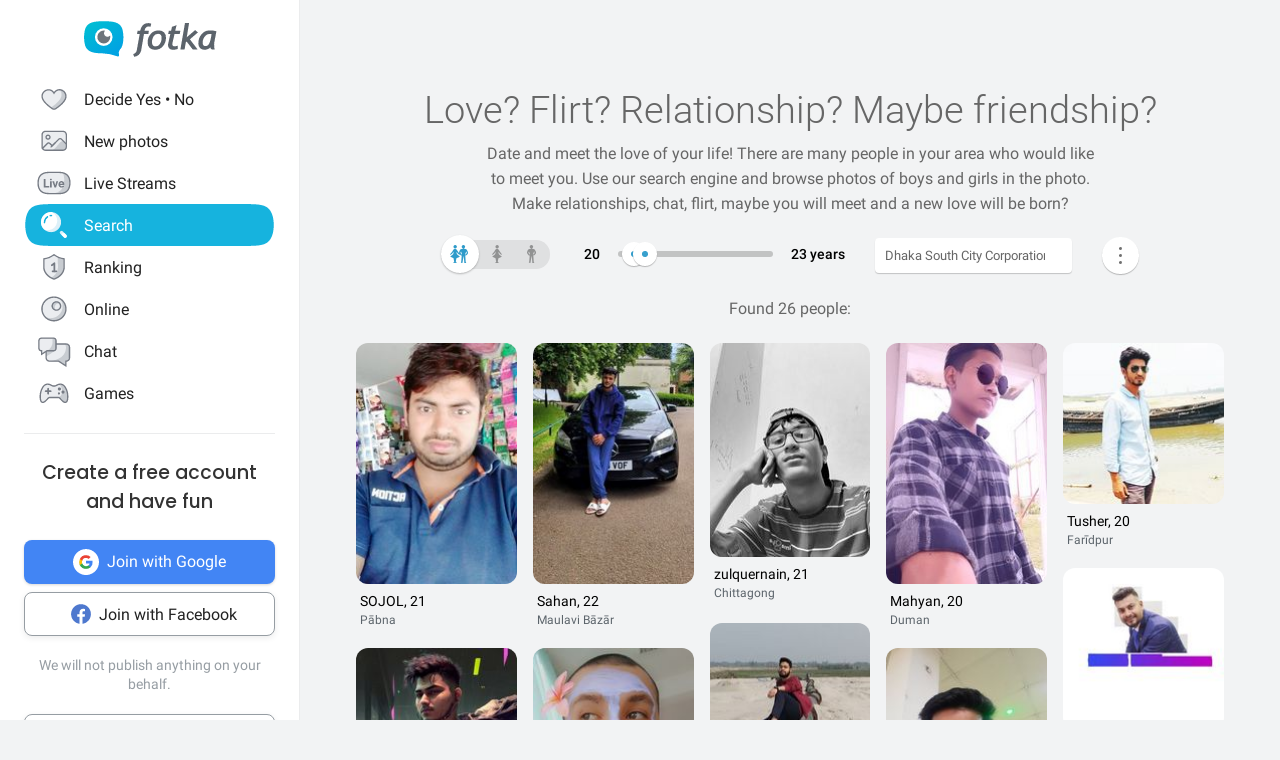

--- FILE ---
content_type: text/html; charset=UTF-8
request_url: https://en.fotka.com/szukaj/wszyscy/Bangladesz,Dhaka+South+City+Corporation,9257621/20-23
body_size: 18166
content:
<!DOCTYPE html>
<html lang="pl-PL">
<head>
	<link rel="manifest" href="/img/manifest.json">
	<meta charset="UTF-8" />
	<meta http-equiv="X-UA-Compatible" content="IE=Edge" />
	<meta name="description" content="Thanks to the search engine, you can find people who are your type. Choose the gender, place of residence and find someone you like 💙" />
    <meta name="apple-itunes-app" content="app-id=880924228, app-argument=/>">
                <link rel="canonical" href="https://fotka.com/szukaj/wszyscy/Bangladesz,Dhaka+South+City+Corporation,9257621/20-23"/>
        							<link rel="next" href="https://fotka.com/szukaj/wszyscy/Bangladesz,Dhaka+South+City+Corporation,9257621/20-23/s-2"/>
				<meta name="viewport" content="width=device-width, initial-scale=1.0, maximum-scale=1.0, user-scalable=no" />
	<meta name="theme-color" content="#389BC4">
	<title>Search for people in your area on Fotka | Fotka.com</title>		
    <script type="text/javascript">
      window.gtag_enable_tcf_support = true;
      if (typeof(window.__gCrWeb) === 'undefined') {
        window['__gCrWeb'] = {};
      }
      window._config = {};
      window._config.staticUrl = { js: 'https://fotka.com/js/', css: 'https://fotka.com/css/', img: 'https://fotka.com/img/', api: 'https://api.fotka.com/v2/' };

                var img_url = 'https://fotka.com/img/';
        var css_url = 'https://fotka.com/css/';
        var api_url = 'https://api.fotka.com/v2/';
	</script>
	<script type="text/javascript">
      var sessionStore = '{"user":{"id":0,"login":"niezalogowany","av_96":"","star":0,"lang":"en","end_star_timestamp":null,"allow_notify":false,"active_promotion":false,"message_sound":false,"thumbnail":null,"acl_role":null,"promotion":null,"free_star":null,"gender":null,"avatar_id":0,"verified":false,"percentage_completion_features":0,"percentage_completion_partner_features":0,"filter_data":{"from":18,"to":30,"gender":"all"}},"counters":{"promotions":0,"messages":0,"notifications":0,"views":0,"decisions":0,"votes":0,"friends":0},"site":{"page":"search","menuRWDIsHidden":true}}';
      var parseSession = JSON.parse(sessionStore);
    </script>
    <link href="https://fotka.com/css/newstyle.0.css" media="screen" rel="stylesheet" type="text/css" />
<link href="https://fotka.com/css/dist/main.1763035612.css" media="screen" rel="stylesheet" type="text/css" />
<link href="https://fotka.com/css/szukaj.0.css" media="screen" rel="stylesheet" type="text/css" />	    <script src="https://fotka.com/js/utils.0.js"></script>
		<link rel="search" type="application/opensearchdescription+xml" href="/files/visualsearch.xml" title="Fotka szukaj znajomych"/>
	
    <script type="text/javascript">
        (function () {
                        window.readCookie = function(n){for(var r=n+"=",t=document.cookie.split(";"),e=0;e<t.length;e++){for(var i=t[e];" "==i.charAt(0);)i=i.substring(1,i.length);if(0==i.indexOf(r))return i.substring(r.length,i.length)}return null};
            var segments = window.location.pathname.substr(1).split('/');

                window._route = {"type": 0, "login": "", "segments": []};
                window._route.type = (segments.length > 0 && ['profil', 'taknie'].indexOf(segments[0]) !== -1) ? 1 : (readCookie('user') ? 2 : 0);
                window._route.login = (window._route.type === 1 && segments.length > 1) ? segments[1] : "";
                window._route.segments = segments.length > 0 ? segments : [];
            }());
        </script>
        <script src="https://fotka.com/js/dist/i18next.1763035612.js"></script>
        <!-- Google Optimize -->
        <script src="https://www.googleoptimize.com/optimize.js?id=OPT-MT8JTNZ"></script>
        <!-- End Google Optimize -->
        <script src="https://fotka.com/js/raven.0.js"></script>
<script>
	if (window.location.origin.indexOf("file://") !== -1) {
		Raven = null;
	}
</script>
    <script>
		if (typeof(Raven) === "object" && null !== Raven) {
			Raven.config('https://e1a6bd04fcfa404d8c131a62db399ce6@sentry1.asteroid.pl/3', {
				whitelistUrls: [/fotka\.com/, /s\.fotka\.pl/],
                environment: 'prod',
				ignoreUrls: [/adsafeprotected\.com/, '/js/raven.js', /metrics\.nt\.vc/, /mazeability\.com/,
					/yabidos\.com/, /solartrendinc\.com/, /gemius\.pl/, /determineyourroad\.com/, /graph\.facebook\.com/i,
					/extensions\//i, /^chrome:\/\//i, /anyplacetrivial\.com/, /s1\.adform\.net/, /adx\.adform\.net/,
					/adserver\.adtech\.de/, /rubiconproject\.com/
				],
				ignoreErrors: [/evaluating \'r\.document\.body\'/, 'SecurityError', /NS_ERROR_NOT_INITIALIZED/, 'fb_xd_fragment', 'InvalidPointerId',
					/NS_ERROR_FAILURE/, /Load timeout for modules/, /Blocked a frame with origin/, /Failed to execute \'send\' on \'XMLHttpRequest\':/ ,'QuotaExceededError', 'Brak uprawnień',
					/No script context is available in which to execute the script/, /NPObject/, 'Cannot read property \'tagFrame\' of undefined',"Unexpected token <",
					'Unexpected token \'<\'', 'Can\'t execute code from a freed script', '\'r3px\' is undefined', 'Nie można wykonać kodu programu ze skryptu uwolnionego', 'r3px is not defined', 'Can\'t find variable: r3px',
					'Object [object Object] has no method \'aliasBidder\''
				],
				shouldSendCallback: function(data) {
					var sampleRate = 30; // only send 30% of errors
					return (Math.random() * 100 <= sampleRate);
				}
			}).install();
		}
    </script>
        <script src="https://fotka.com/js/dist/isOldBrowser.1763035612.js"></script>
    
    	<script type="text/javascript">window._currentUser = {"id":0,"login":null,"name":null,"photoId":0,"isPro":false,"av_64":"","av_96":"","aclRole":"niezalogowany","acl":null,"gender":null,"age":0,"extraFeatures":null,"color":"","star":0,"status":0,"bans":null,"ft":false,"fp":false,"location":null,"firstStar":false,"isPhpMobile":false,"navigator":"Near","ad":{"fotoUrl":"","fotoAv32":"","fotoAv96":"","province":"","city":"","ageGroup":"","noMarketing":"","emailAddressHash":"","features":""},"node":{"url":"https:\/\/n.fotka.com?uid=-96145993&hash=c07d3ac5c06519e769c410286b74a6c4&ulogin=niezalogowany&uavatar=https%3A%2F%2Ffotka.com%2Fimg%2Fusers%2Fav%2Fm_48_6.png"},"setup":0,"hasBannedDecisions":false,"allow_notify":false,"allow_profile_data":false};</script>


                <script type="text/javascript">
            if (typeof(Raven) === "object" && null !== Raven) {
                Raven.setUserContext(window._currentUser);
            }
        </script>
        <script type="text/javascript">
            (function () { if(window._route.type === 2) {
                document.write(
                    '<scr' + 'ipt>(function(){' +
                    'if(window.location.pathname === "/") {' +
                    'if(typeof(window._currentUser) !== "undefined" && window._currentUser !== null && window._currentUser.hasOwnProperty("id") && window._currentUser.id > 0) {' +
                    'window.location.href="/navigator/next.php";' +
                    '}' +
                    '}' +
                    '}());</scr' + 'ipt>');
            }}());
        </script>


	<script type="text/javascript" src="https://cdnjs.cloudflare.com/ajax/libs/socket.io/4.4.0/socket.io.min.js"></script>
<script type="text/javascript" src="https://fotka.com/js/dist/i18next.1763035612.js"></script>
<script type="text/javascript" src="https://fotka.com/js/jquery.0.js"></script>
<script type="text/javascript" src="https://fotka.com/js/f.0.js"></script>
<script type="text/javascript">
    //<![CDATA[
    var kraje = {242:"Afganistan",102:"Albania",103:"Algieria",104:"Andora",105:"Angola",106:"Arabia Saudyjska",107:"Argentyna",108:"Armenia",109:"Australia",110:"Austria",111:"Azerbejdżan",112:"Bahamy",113:"Bangladesz",114:"Belgia",115:"Benin",116:"Białoruś",117:"Boliwia",118:"Bośnia i Hercegowina",119:"Botswana",120:"Brazylia",121:"Bułgaria",122:"Burkina Faso",123:"Chile",124:"Chiny",125:"Chorwacja",126:"Cypr",127:"Czad",251:"Czarnogóra",128:"Czechy",129:"Dania",130:"Dominika",131:"Dominikana",132:"Egipt",133:"Ekwador",134:"Erytrea",135:"Estonia",136:"Etiopia",137:"Filipiny",138:"Finlandia",139:"Francja",140:"Gabon",141:"Ghana",142:"Grecja",249:"Gruzja",143:"Gujana",144:"Gwatemala",145:"Haiti",146:"Hiszpania",147:"Holandia (Niderlandy)",148:"Honduras",250:"Hong Kong",149:"Indie",150:"Indonezja",151:"Irak",152:"Iran",153:"Irlandia",154:"Islandia",155:"Izrael",156:"Jamajka",157:"Japonia",158:"Jemen",159:"Jordania",160:"Kambodża",161:"Kamerun",162:"Kanada",247:"Katar",163:"Kazachstan",164:"Kenia",165:"Kolumbia",166:"Kongo",167:"Korea Południowa",168:"Korea Północna",169:"Kostaryka",170:"Kuba",171:"Kuwejt",172:"Liban",173:"Liberia",174:"Libia",175:"Liechtenstein",176:"Litwa",177:"Luksemburg",178:"Łotwa",252:"Macedonia",179:"Madagaskar",180:"Malawi",181:"Malezja",182:"Mali",183:"Malta",184:"Maroko",185:"Mauretania",186:"Meksyk",187:"Mołdawia",188:"Monako",189:"Mongolia",190:"Mozambik",191:"Namibia",192:"Nepal",193:"Niemcy",194:"Niger",195:"Nigeria",196:"Nikaragua",197:"Norwegia",198:"Nowa Zelandia",199:"Oman",200:"Pakistan",248:"Palestyna",201:"Panama",202:"Papua-Nowa Gwinea",203:"Paragwaj",204:"Peru",101:"Polska",205:"Portugalia",206:"Rosja",207:"RPA",208:"Rumunia",209:"Salwador",210:"San Marino",211:"Senegal",243:"Serbia",212:"Sierra Leone",213:"Singapur",214:"Słowacja",215:"Słowenia",216:"Somalia",217:"Sri Lanka",218:"Stany Zjednoczone",219:"Sudan",246:"Sudan Południowy",220:"Surinam",245:"Syria",221:"Szwajcaria",222:"Szwecja",223:"Tajlandia",244:"Tajwan",224:"Tanzania",225:"Togo",226:"Tunezja",227:"Turcja",228:"Turkmenistan",229:"Uganda",230:"Ukraina",231:"Urugwaj",232:"Uzbekistan",233:"Watykan",234:"Wenezuela",235:"Węgry",236:"Wielka Brytania",237:"Wietnam",238:"Włochy",239:"Wybrzeże Kości Słoniowej",240:"Zambia",241:"Zimbabwe",253:"Zjednoczone Emiraty Arabskie"}    //]]>
</script>
<script type="text/javascript">
    //<![CDATA[
    var wojewodztwa = {1:"dolnośląskie",2:"kujawsko-pomorskie",3:"lubelskie",4:"lubuskie",5:"łódzkie",6:"małopolskie",7:"mazowieckie",8:"opolskie",9:"podkarpackie",10:"podlaskie",11:"pomorskie",12:"śląskie",13:"świętokrzyskie",14:"warmińsko-mazurskie",15:"wielkopolskie",16:"zachodniopomorskie"}    //]]>
</script>
<script type="text/javascript">
    //<![CDATA[
    var fields_k = {
	'urodziny': {1:'have a birthday today'},
	'papierosy': {6:"I don't smoke",2:"indifferent",3:"I smoke"},
	'alkohol': {1:"I don't drink",2:"indifferent",4:"I drink"},
	'dzieci': {4:"I have",3:"I don't want to",7:"I'd like to have",8:"I don't have"},
	'zwiazek': {1:"single",2:"in a relationship"},
	'wzrost': null,
    'online': {1:"are online now"}
};
var fields_m = {
	'urodziny': {1:'have a birthday today'},
	'papierosy': {6:"I don't smoke",2:"indifferent",3:"I smoke"},
	'alkohol': {1:"I don't drink",2:"indifferent",4:"I drink"},
	'dzieci': {4:"I have",3:"I don't want to",7:"I'd like to have",8:"I don't have"},
	'zwiazek': {1:"single",2:"in a relationship"},
	'wzrost': null,
    'online': {1:"are online now"}
};
    //]]>
</script>
<script type="text/javascript" src="https://fotka.com/js/core/jquery/jquery-ui-min.0.js"></script>
<script type="text/javascript" src="https://fotka.com/js/imageLoaded.0.js"></script>
<script type="text/javascript" src="https://fotka.com/js/szukaj.0.js"></script>
<script type="text/javascript" src="https://fotka.com/js/fb.0.js"></script>
<script type="text/javascript" src="https://fotka.com/js/google.0.js"></script>
<script type="text/javascript" src="https://fotka.com/js/core/jquery/jquery.ui.touch-punch-min.0.js"></script>
<script type="text/javascript">
    //<![CDATA[
    action('set_navigator',{co: 'Search2', hash: 'f302311feead3f346ac62cb27df0ac00ae40bf7acd4b19f0878793eb8f64f726'}, undefined, function(){});    //]]>
</script>
<script type="text/javascript">
    //<![CDATA[
    var filtr_sex='k';    //]]>
</script>
	<script type="text/javascript">
 		if (top.location != self.location) { top.location = self.location; }

		var mobile_client = false,
			tablet = false,
			ipad = false,
			iphone = false,
            session_user_id = 0;
        	</script>

	<script type="text/javascript">
		(function() {
			if (typeof(photos_google_accepted) === 'undefined') {
				if (typeof (decisionUser) !== "undefined" && typeof (decisionUser.photo_google) !== "undefined") {
					window.photos_google_accepted = decisionUser.photo_google === "tak";
				} else {
					window.photos_google_accepted = false;				}
			}
		}());
	</script>

    <!-- Google Tag Manager -->
    <script>(function(w,d,s,l,i){w[l]=w[l]||[];w[l].push({'gtm.start':
          new Date().getTime(),event:'gtm.js'});var f=d.getElementsByTagName(s)[0],
        j=d.createElement(s),dl=l!='dataLayer'?'&l='+l:'';j.async=true;j.src=
        'https://www.googletagmanager.com/gtm.js?id='+i+dl;f.parentNode.insertBefore(j,f);
      })(window,document,'script','dataLayer','GTM-NLZM4NL');</script>
    <!-- End Google Tag Manager -->

    <script src="https://fotka.com/js/dist/adformTracker.1763035612.js"></script>

    <script type="text/javascript">
      if(parseSession.user.id !== 0 && window.dataLayer) {
        window.dataLayer.push({
          'user_id': parseSession.user.id
        });
      }
    </script>

        <link rel="apple-touch-icon" href="/img/nowafotka/ico/48.png" />
    <link rel="apple-touch-icon" sizes="76x76" href="/img/nowafotka/ico/76.png" />
    <link rel="apple-touch-icon" sizes="152x152" href="/img/nowafotka/ico/152.png" />
    <link rel="apple-touch-icon" sizes="120x120" href="/img/nowafotka/ico/120.png" />
    <script src="https://btloader.com/tag?o=6286031808102400&upapi=true" async></script>
</head>

<body itemscope itemtype="https://schema.org/ItemPage">
<!-- Google Tag Manager (noscript) -->
<noscript>
    <iframe
            src="https://www.googletagmanager.com/ns.html?id=GTM-NLZM4NL"
            height="0" width="0" style="display:none;visibility:hidden">
    </iframe>
</noscript>
<!-- End Google Tag Manager (noscript) -->

<script src="https://fotka.com/js/advertisement.0.js"></script>

<div id="app-core"></div>
<head><script defer="defer" src="/js/react/runtime.f278efca600e293a8635a.js"></script><script defer="defer" src="/js/react/2930.f45fced10b7c799b01c4e.js"></script><script defer="defer" src="/js/react/6247.f0dbe7f3c610228c61051.js"></script><script defer="defer" src="/js/react/6506.ff3561cf724fc4a9d9d99.js"></script><script defer="defer" src="/js/react/6865.f8ac4ec822998cf275f56.js"></script><script defer="defer" src="/js/react/6131.fff4e3b12ded7aa835a25.js"></script><script defer="defer" src="/js/react/9126.fec6d646e5a1c40709165.js"></script><script defer="defer" src="/js/react/9555.f819780bce09137e890ab.js"></script><script defer="defer" src="/js/react/593.fc8487c6de4e7a23f2576.js"></script><script defer="defer" src="/js/react/9136.f8a01df04fde02cbfbf30.js"></script><script defer="defer" src="/js/react/479.fb2feca5dbe2228c02dca.js"></script><script defer="defer" src="/js/react/2179.f15fe18721fc5781aef66.js"></script><script defer="defer" src="/js/react/2848.f5248efa42757200ad3ce.js"></script><script defer="defer" src="/js/react/6961.fab867f4dd70c4581a3eb.js"></script><script defer="defer" src="/js/react/7695.f1e0e660b495d0b2bcc63.js"></script><script defer="defer" src="/js/react/5728.fb46efb0c5e254088b0b1.js"></script><script defer="defer" src="/js/react/759.f5039c285436ac5c285fa.js"></script><script defer="defer" src="/js/react/appCore.fee361e01bf909ae73b78.js"></script></head>

    <div id="container" class="container is-fullhd">
        <div class="columns">
			<div class="left_column">
                <div id="left-menu"><div class="menu__column  left-menu"><section id="fotka-menu">
    <a id="menu__logo" class="is-hidden-mobile" href="/">
        <svg version="1.1" id="Layer_1" xmlns="http://www.w3.org/2000/svg" x="0" y="0" viewBox="0 0 128 36" xml:space="preserve"><style>.st3{fill:#5c646c}</style><g id="Group_8991_1_" transform="translate(206 -62)"><g id="Group_8976_4_" transform="translate(137 82)"><g id="Group_8974_6_"><g id="Group_8956_6_"><linearGradient id="Path_8206_10_" gradientUnits="userSpaceOnUse" x1="-1243.23" y1="134.198" x2="-1242.616" y2="133.409" gradientTransform="matrix(37.6182 0 0 -33.6599 46433.297 4500.187)"><stop offset="0" stop-color="#00bcd4"/><stop offset="1" stop-color="#01a3e2"/></linearGradient><path id="Path_8206_3_" d="M-304.382-3.641c0-3.631-.708-7.727-1.766-9.585-2.473-4.285-6.536-5.775-17.042-5.775s-14.567 1.49-17.045 5.775c-1.06 1.862-1.765 5.958-1.765 9.585s.707 7.727 1.765 9.59c2.385 4.13 6.263 5.66 15.95 5.764a42.168 42.168 0 0 1 13.849 2.765c1.213.5 2.082-.086 1.913-1.152-.314-2.009-.694-3.352 1.146-5.664.12-.135.237-.273.347-.417.078-.087.148-.172.23-.262l-.037.006c.247-.336.477-.684.69-1.044 1.057-1.859 1.765-5.951 1.765-9.586z" fill="url(#Path_8206_10_)"/><g id="Group_8955_6_" transform="translate(10.394 6.765)"><path id="Path_8207_3_" d="M-333.585-19.001a8.415 8.415 0 1 0 8.414 8.416v-.001a8.408 8.408 0 0 0-8.4-8.414l-.014-.001z" fill="#fff"/><path id="Subtraction_28_3_" d="M-333.532-4.473a6.167 6.167 0 1 1 1.269-12.201 3.321 3.321 0 1 0 4.737 4.638c.106.459.16.929.159 1.4a6.161 6.161 0 0 1-6.156 6.166h-.01l.001-.003z" opacity=".9" fill="#5c646c"/></g></g></g><g id="Group_8975_6_" transform="translate(47.023 1.803)"><g id="Group_8911_3_"><path id="Path_8233_3_" class="st3" d="m-331.312-11.63.033-.15a4.793 4.793 0 0 1 2.291-3.663 3.532 3.532 0 0 1 3.229 0l.17.081.788-2.972-.111-.058a5.8 5.8 0 0 0-2.73-.6c-4.017 0-6.629 2.45-7.761 7.281l-.022.089h-2.479l-.517 3.147h2.539l-2.828 15.714a4 4 0 0 1-1.209 2.163 4.7 4.7 0 0 1-1.927 1.15l-.154.044.832 2.6.133-.023a7.962 7.962 0 0 0 6.549-5.809l2.7-15.844h4.227l.39-3.147-4.143-.003z"/><path id="Path_8234_3_" class="st3" d="M-317.891-11.966a9.534 9.534 0 0 0-7.434 3.32 11.9 11.9 0 0 0-2.945 8.151 6.855 6.855 0 0 0 1.862 5.164 7.269 7.269 0 0 0 5.228 1.793 9.533 9.533 0 0 0 7.5-3.336 12.2 12.2 0 0 0 2.91-8.27 6.7 6.7 0 0 0-1.845-5.048 7.354 7.354 0 0 0-5.276-1.774zm1.425 12.749a4.818 4.818 0 0 1-4.245 2.479c-2.272 0-3.423-1.332-3.423-3.958-.04-1.99.506-3.948 1.572-5.63a4.842 4.842 0 0 1 4.215-2.443c2.3 0 3.423 1.223 3.423 3.741.05 2.044-.484 4.06-1.539 5.811h-.003z"/><path id="Path_8235_3_" class="st3" d="m-282.914-12.291-8 6.824 2.167-13.351.03-.182h-3.9l-4.324 24.94-.03.184h3.981l1.176-6.764.827-.691 5.684 7.393.047.061h4.683l-7.341-9.621 7.688-6.584-2.688-2.209z"/><path id="Path_8236_3_" class="st3" d="M-264.775 1.167c-.003-.47.036-.938.118-1.4l2.065-10.941-.124-.047c-2.05-.59-4.18-.843-6.311-.748a9.745 9.745 0 0 0-7.73 3.611 13.067 13.067 0 0 0-3.07 8.7 6.2 6.2 0 0 0 1.572 4.5 5.938 5.938 0 0 0 4.442 1.613c1.97.05 3.876-.71 5.274-2.1l.133-.132.058.178c.361 1.139.912 1.719 1.637 1.719h2.447l-.062-.2a17.961 17.961 0 0 1-.449-4.753zm-2.453-9.483c-.686 4.558-1.483 7.612-2.371 9.075-.9 1.483-1.97 2.237-3.188 2.237-1.927 0-2.9-.992-2.9-2.95a9.48 9.48 0 0 1 3.215-7.512 5.666 5.666 0 0 1 3.5-1.174c.595.003 1.187.08 1.762.232l-.018.092z"/><path id="Path_8237_3_" class="st3" d="m-300.675-16.988-4.334 1.577-.913 3.781h-2.091l-.672 3.147h2.084l-2.063 9.155c-.1.426-.15.862-.151 1.3a4.482 4.482 0 0 0 1.211 3.245 4.35 4.35 0 0 0 3.209 1.242c1.635.08 3.27-.15 4.821-.677V2.604c-.942.308-1.919.495-2.908.557-1.457 0-2.2-.659-2.2-1.962.015-.546.089-1.09.221-1.62l1.832-8.063h4.954l.672-3.147h-4.922l1.25-5.357z"/></g></g></g></g></svg>    </a>
    <aside id="main-menu"></aside>
    </section>
</div></div><script type="text/javascript">
  window.setTimeout(function() {
    var prevScrollpos = window.pageYOffset;
    window.onscroll = function () {
      var currentScrollPos = window.pageYOffset;
      if (null !== document.querySelector('.bottom-menu.navbar') && null !== document.querySelector('.bottom-menu.navbar').classList) {
		  if (prevScrollpos > currentScrollPos || currentScrollPos <= 1) {
			document.querySelector('.bottom-menu.navbar').classList.remove('bottom-menu-scroll');
		  } else {
			document.querySelector('.bottom-menu.navbar').classList.add('bottom-menu-scroll');
		  }
        prevScrollpos = currentScrollPos;
      }
    }
  }, 1000);

</script>
			</div>
			<div id="container-column" class="column">

    <script type="text/javascript" src="https://fotka.com/js/detektor.0.js"></script>
	<script type="text/javascript" src="//static.criteo.net/js/ld/publishertag.js"></script>
	<script type="text/javascript" src="https://fotka.com/js/spolecznoscinet.0.js"></script>
	<script type="text/javascript">
	  if (typeof (SpolecznosciNet) !== "undefined") {
		var spolecznosciNet = new SpolecznosciNet();
	  }
	</script>
	<div id="content-header">
    </div>

	    <div id="content" class="column" >
        							<div id="search-results" class="shadow-box">
            <div id="search-header">
        <h1>
            Love? Flirt? Relationship? <span id="header-search-span"> Maybe friendship?</span>
        </h1>
        <h2>
                            Date and meet the love of your life! There are many people in your area who would like to meet you. Use our search engine and browse photos of boys and girls in the photo. Make relationships, chat, flirt, maybe you will meet and a new love will be born?                    </h2>
</div>
        <form action="/szukaj" method="post" name="form_szukaj" id="form_szukaj">
        <input type="hidden" name="wzrost_od" id="wzrost_od_hidden" value=""/>
        <input type="hidden" name="wzrost_do" id="wzrost_do_hidden" value=""/>
        <input type="hidden" name="only_login" id="only_login"
               value="0"/>
        <div id="search-trigger-rwd">
            <p></p>
            <div id="search-filter-button"
                 class="search-button-small"><svg xmlns="http://www.w3.org/2000/svg" viewBox="0 0 24 24"><style>.st61{fill:#5c646b}</style><g id="objects"><path class="st61" d="M2.981 7.972h2.216c.348 1.703 1.859 2.988 3.663 2.988s3.315-1.285 3.663-2.989h8.412a.75.75 0 000-1.5h-8.412c-.348-1.703-1.859-2.989-3.663-2.989s-3.315 1.286-3.663 2.99H2.981a.75.75 0 000 1.5zM8.86 4.96c1.247 0 2.261 1.015 2.261 2.261S10.107 9.483 8.86 9.483 6.6 8.468 6.6 7.222 7.613 4.96 8.86 4.96zM20.936 16.317h-1.857c-.348-1.703-1.859-2.989-3.663-2.989s-3.315 1.285-3.663 2.989h-8.77a.75.75 0 000 1.5h8.77c.348 1.703 1.859 2.989 3.663 2.989s3.315-1.285 3.663-2.989h1.857a.75.75 0 000-1.5zm-5.521 3.011c-1.247 0-2.261-1.015-2.261-2.261s1.014-2.261 2.261-2.261 2.261 1.015 2.261 2.261-1.014 2.261-2.261 2.261z"/></g></svg></div>
        </div>
        <div id="search-controls">
                        <div class="search-controls-group">
                <div class="search-control" style="margin-top: 4px;">
                    <div id="content-filter-gender-slider">
                        <div id="content-filter-gender-choice"
                             class="choice-all">
                        </div>
                        <div id="content-filter-genders">
                            <div id="content-filter-gender-all"
                                 class=" on">
                                <div class="sprites gender-button gender-button-all" title="Everyone"></div>
                            </div>
                            <div id="content-filter-gender-female"
                                 class="">
                                <div class="sprites gender-button gender-button-female" title="Women"></div>
                            </div>
                            <div id="content-filter-gender-male"
                                 class="">
                                <div class="sprites gender-button gender-button-male" title="Men"></div>
                            </div>
                            <input type="hidden" name="plec" id="gender-value" value="all"/>
                        </div>
                    </div>
                </div>
                <div class="search-control">
                    <div id="navi-slider-wiek-container">
                        <div class="navi-slider-wiek">
                            <div id="Wiek-label1" class="slider-range-label-wiek"></div>
                            <div class="slider-range-overlay-wiek">
                                <div id="Wiek" class="slider-range"></div>
                            </div>
                            <div id="Wiek-label2" class="slider-range-label-wiek"></div>
                        </div>
                        <input type="hidden" name="wiek_od" id="select-age1-value"
                               value="20"/>
                        <input type="hidden" name="wiek_do" id="select-age2-value"
                               value="23"/>
                    </div>
                </div>
            </div>
            <div class="search-controls-group">
                <div class="search-control">
                    <div id="location-container">
                        <input id="searched" class="location-container-search-input location-container-font" type="text"
                               value="Dhaka South City Corporation" name="miejscowosc" autocomplete="off"
                               maxlength="30" size="30"/>
                        <input id="searched_id" type="hidden"
                               value="9257621"
                               name="miejscowosc_id"/>
                        <input id="country_id" type="hidden"
                               value="113"
                               name="country_id"/>
                        <input id="voivodeship_id" type="hidden"
                               value=""
                               name="voivodeship_id"/>
                        <input id="city_id" type="hidden"
                               value="9257621"
                               name="city_id"/>
                    </div>
                </div>
            </div>
            <div class="search-controls-group">
                <div class="search-control">
                    <div id="search-advanced-container">
                        <div id="navi-button-option-more"></div>
                        <div id="search-advanced">
                            <div id="search-advanced-before"></div>
                            <span>You can select up to three additional search criteria:</span>
                            <div>
                                <div id="search-advanced-select">
                                                                            <div id="odleglosc_id">
                                            <span class="label">Distance</span>
                                            <span class="sprites removeOption"></span>
                                        </div>
                                                                            <div id="urodziny_id">
                                            <span class="label">Birthday</span>
                                            <span class="sprites removeOption"></span>
                                        </div>
                                                                            <div id="papierosy_id">
                                            <span class="label">Cigarettes</span>
                                            <span class="sprites removeOption"></span>
                                        </div>
                                                                            <div id="alkohol_id">
                                            <span class="label">Alcohol</span>
                                            <span class="sprites removeOption"></span>
                                        </div>
                                                                            <div id="dzieci_id">
                                            <span class="label">Kids</span>
                                            <span class="sprites removeOption"></span>
                                        </div>
                                                                            <div id="zwiazek_id">
                                            <span class="label">Relationship status</span>
                                            <span class="sprites removeOption"></span>
                                        </div>
                                                                            <div id="wzrost_id">
                                            <span class="label">Height</span>
                                            <span class="sprites removeOption"></span>
                                        </div>
                                                                            <div id="imie_id">
                                            <span class="label">First name</span>
                                            <span class="sprites removeOption"></span>
                                        </div>
                                                                            <div id="surname_id">
                                            <span class="label">Last name</span>
                                            <span class="sprites removeOption"></span>
                                        </div>
                                                                            <div id="login_id">
                                            <span class="label">Login</span>
                                            <span class="sprites removeOption"></span>
                                        </div>
                                                                            <div id="school_id">
                                            <span class="label">School</span>
                                            <span class="sprites removeOption"></span>
                                        </div>
                                                                            <div id="online_id">
                                            <span class="label">Online</span>
                                            <span class="sprites removeOption"></span>
                                        </div>
                                                                    </div>
                                <div id="search-advanced-options">
                                    <div id="option-fields-1" class="option-fields" style="display: none"></div>
                                    <div id="option-fields-2" class="option-fields" style="display: none"></div>
                                    <div id="option-fields-3" class="option-fields" style="display: none"></div>
                                    <input type="hidden" name="option1" id="select-option1-value" value=""/>
                                    <input type="hidden" name="option2" id="select-option2-value" value=""/>
                                    <input type="hidden" name="option3" id="select-option3-value" value=""/>
                                </div>
                            </div>
                            <div id="search-button-container">
                                <input id="search-button" type="submit" value="Search" onclick="search();">
                            </div>
                        </div>
                    </div>
                </div>
            </div>
        </div>
        <input id="page" type="hidden" value="2" name="strona"/>
        <input type="hidden" name="search_url" value="" id="search_url"/>
    </form>
<div id="search_odleglosc">
    <div id="suggest-distance">
                <div class="option-radio">
                            <input type="radio" id="radio0" name="radio" distance-checked="1"/>
                <label for="radio0" data-distance="0"><span id="#distance-check" data-distance="Whole city"></span>Whole city</label>
                    </div>
                <div class="option-radio">
                            <input type="radio" id="radio25" name="radio" distance-checked="0"/>
                <label for="radio25" data-distance="25"><span id="#distance-check" data-distance="up to 25 km"></span>+ 25 km</label>
                    </div>
                <div class="option-radio">
                            <input type="radio" id="radio50" name="radio" distance-checked="0"/>
                <label for="radio50" data-distance="50"><span id="#distance-check" data-distance="up to 50 km"></span>+ 50 km</label>
                    </div>
                <div class="option-radio">
                            <input type="radio" id="radio75" name="radio" distance-checked="0"/>
                <label for="radio75" data-distance="75"><span id="#distance-check" data-distance="up to 75 km"></span>+ 75 km</label>
                    </div>
                <div class="option-radio">
                            <input type="radio" id="radio100" name="radio" distance-checked="0"/>
                <label for="radio100" data-distance="100"><span id="#distance-check" data-distance="up to 100 km"></span>+ 100 km</label>
                    </div>
                <div class="option-radio">
                            <input type="radio" id="radio125" name="radio" distance-checked="0"/>
                <label for="radio125" data-distance="125"><span id="#distance-check" data-distance="up to 125 km"></span>+ 125 km</label>
                    </div>
                <div class="option-radio">
                    </div>
                <div class="option-radio">
                    </div>
            </div>
    <input type="hidden" name="odleglosc" id="lokalizacja_odleglosc" value="0"/>
</div>
    <div id="search_imie">
        <span class="search-option-label">Enter name:</span>
        <input type="text" autocomplete="off" id="imie" name="imie" class="input_form"/>
        <input type="hidden" id="imie_id" name="imie_id"/>
    </div>
    <div id="search_login">
        <span class="search-option-label">Enter login:</span>
        <input type="text" id="login" name="login" class="input_form"/><br/>
        <span style="color: #969696; font-size: 12px;">The asterisk * sign means any ending of the login you are looking for.</span>
    </div>
    <div id="search_surname">
        <span class="search-option-label">Enter surname:</span>
        <input type="text" id="surname" name="surname" class="input_form"/>
    </div>
    <div id="search_school">
        <span class="search-option-label">Enter name of the school:</span>
        <input type="text" autocomplete="off" id="school" class="input_form"/>
        <input type="hidden" id="school_id" name="school"/>
        <script type="text/javascript">
          load_script('https://fotka.com/js/szkoly_sugestie.0.js', 'js', function() {
            new SzkolySugestie('school');
          });
        </script>
    </div>
    <div id="search_wzrost">
        <div class="search_wzrost_container">
            <span class="search-option-label">From</span>
            <input type="text" id="wzrost_od" name="wzrost_od" class="input_form" maxlength="3"/>
        </div>
        <div class="search_wzrost_container">
            <span class="search-option-label">To</span>
            <input type="text" id="wzrost_do" name="wzrost_do" class="input_form" maxlength="3"/>
        </div>
    </div>
            <script async defer src="https://accounts.google.com/gsi/client"
                onload="this.onload=function(){}; new GoogleSSO('googleLoginBtn', 'sso-container', 'register');"
                onreadystatechange="if (this.readyState === 'complete') this.onload()">
        </script>

        <div id="search-result-placeholder_box">
                                                <div id="search-result-info">
                        <span id="search-result-info-label">Found 26 people:
<span id="search-loading-image"><img src="https://fotka.com/img/nowafotka/load_24.gif"
                                                                     alt="Searching"></span>
</span>
                    </div>
                                    </div>
        <div id="index-container">
            <div id="register" style="width:100%; display: none; grid-row: auto / span 91; padding-top: 7px; ">
                <div id="content-login"></div>
            </div>
            <script defer="defer" src="/js/react/2930.f45fced10b7c799b01c4e.js"></script><script defer="defer" src="/js/react/6247.f0dbe7f3c610228c61051.js"></script><script defer="defer" src="/js/react/6865.f8ac4ec822998cf275f56.js"></script><script defer="defer" src="/js/react/6131.fff4e3b12ded7aa835a25.js"></script><script defer="defer" src="/js/react/9555.f819780bce09137e890ab.js"></script><script defer="defer" src="/js/react/6961.fab867f4dd70c4581a3eb.js"></script><script defer="defer" src="/js/react/ssoLogin.f8cbf3bd0a63cd71b1642.js"></script>            <div class="index-container-row-item" id="index-container-item-21602392">
    <a href="/profil/SOJOL"
       title="Photos SOJOL" itemprop="url">
                <div class="">
            <div class="container-avatar">
            <img class="avatar-item" src="https://c.fotka.com/amin.fotka.pl/132/874/132874292_thumbnail.1643625590.jpg"
                 alt="Photos SOJOL" title="SOJOL" itemprop="image"/>
            </div>
        </div>
        <div class="index-container-row-item-position">
                <span>SOJOL, 21</span>
                <p class="text-location">Pābna</p>
    </div>
    </a>
</div>
<div class="index-container-row-item" id="index-container-item-23478297">
    <a href="/profil/Ahmod"
       title="Photos Ahmod" itemprop="url">
                <div class="">
            <div class="container-avatar">
            <img class="avatar-item" src="https://c.fotka.com/amin.fotka.pl/141/602/141602440_thumbnail.1734979972.jpg"
                 alt="Photos Ahmod" title="Ahmod" itemprop="image"/>
            </div>
        </div>
        <div class="index-container-row-item-position">
                <span>Sahan, 22</span>
                <p class="text-location">Maulavi Bāzār</p>
    </div>
    </a>
</div>
<div class="index-container-row-item" id="index-container-item-22365719">
    <a href="/profil/zulquernain"
       title="Photos zulquernain" itemprop="url">
                <div class="">
            <div class="container-avatar">
            <img class="avatar-item" src="https://c.fotka.com/amin.fotka.pl/136/542/136542428_thumbnail.1678561819.jpg"
                 alt="Photos zulquernain" title="zulquernain" itemprop="image"/>
            </div>
        </div>
        <div class="index-container-row-item-position">
                <span>zulquernain, 21</span>
                <p class="text-location">Chittagong</p>
    </div>
    </a>
</div>
<div class="index-container-row-item" id="index-container-item-22047477">
    <a href="/profil/Mahyan"
       title="Photos Mahyan" itemprop="url">
                <div class="">
            <div class="container-avatar">
            <img class="avatar-item" src="https://c.fotka.com/amin.fotka.pl/135/024/135024054_thumbnail.1663525728.jpg"
                 alt="Photos Mahyan" title="Mahyan" itemprop="image"/>
            </div>
        </div>
        <div class="index-container-row-item-position">
                <span>Mahyan, 20</span>
                <p class="text-location">Duman</p>
    </div>
    </a>
</div>
<div class="index-container-row-item" id="index-container-item-22536912">
    <a href="/profil/Tusher"
       title="Photos Tusher" itemprop="url">
                <div class="">
            <div class="container-avatar">
            <img class="avatar-item" src="https://c.fotka.com/amin.fotka.pl/137/464/137464099_thumbnail.1687798371.jpg"
                 alt="Photos Tusher" title="Tusher" itemprop="image"/>
            </div>
        </div>
        <div class="index-container-row-item-position">
                <span>Tusher, 20</span>
                <p class="text-location">Farīdpur</p>
    </div>
    </a>
</div>
<div class="index-container-row-item" id="index-container-item-22561309">
    <a href="/profil/Greatmannan"
       title="Photos Greatmannan" itemprop="url">
                <div class="">
            <div class="container-avatar">
            <img class="avatar-item" src="https://c.fotka.com/amin.fotka.pl/137/581/137581050_thumbnail.1688998782.jpg"
                 alt="Photos Greatmannan" title="Greatmannan" itemprop="image"/>
            </div>
        </div>
        <div class="index-container-row-item-position">
                <span>Greatmannan, 20</span>
                <p class="text-location">Dhaka</p>
    </div>
    </a>
</div>
<div class="index-container-row-item" id="index-container-item-21994922">
    <a href="/profil/FaysalR"
       title="Photos FaysalR" itemprop="url">
                <div class="">
            <div class="container-avatar">
            <img class="avatar-item" src="https://c.fotka.com/amin.fotka.pl/134/781/134781112_thumbnail.1661210890.jpg"
                 alt="Photos FaysalR" title="FaysalR" itemprop="image"/>
            </div>
        </div>
        <div class="index-container-row-item-position">
                <span>FaysalR, 24</span>
                <p class="text-location">Paltan</p>
    </div>
    </a>
</div>
<div class="index-container-row-item" id="index-container-item-22500209">
    <a href="/profil/Ratulgg"
       title="Photos Ratulgg" itemprop="url">
                <div class="">
            <div class="container-avatar">
            <img class="avatar-item" src="https://c.fotka.com/amin.fotka.pl/137/277/137277112_thumbnail.1685922216.jpg"
                 alt="Photos Ratulgg" title="Ratulgg" itemprop="image"/>
            </div>
        </div>
        <div class="index-container-row-item-position">
                <span>Ratulgg, 22</span>
                <p class="text-location">Azimpur</p>
    </div>
    </a>
</div>
<div class="index-container-row-item" id="index-container-item-21460230">
    <a href="/profil/LachDo"
       title="Photos LachDo" itemprop="url">
                <div class="">
            <div class="container-avatar">
            <img class="avatar-item" src="https://c.fotka.com/amin.fotka.pl/132/798/132798823_thumbnail.1642970495.jpg"
                 alt="Photos LachDo" title="LachDo" itemprop="image"/>
            </div>
        </div>
        <div class="index-container-row-item-position">
                <span>Dominik, 22</span>
                <p class="text-location">Azimpur</p>
    </div>
    </a>
</div>
<div class="index-container-row-item" id="index-container-item-21705020">
    <a href="/profil/Akash001"
       title="Photos Akash001" itemprop="url">
                <div class="">
            <div class="container-avatar">
            <img class="avatar-item" src="https://c.fotka.com/amin.fotka.pl/133/400/133400320_thumbnail.1648461014.jpg"
                 alt="Photos Akash001" title="Akash001" itemprop="image"/>
            </div>
        </div>
        <div class="index-container-row-item-position">
                <span>Akash, 22</span>
                <p class="text-location">Dhaka</p>
    </div>
    </a>
</div>
<div class="index-container-row-item" id="index-container-item-21799765">
    <a href="/profil/BandiBandi2003"
       title="Photos BandiBandi2003" itemprop="url">
                <div class="">
            <div class="container-avatar">
            <img class="avatar-item" src="https://c.fotka.com/amin.fotka.pl/133/872/133872041_thumbnail.1652761969.jpg"
                 alt="Photos BandiBandi2003" title="BandiBandi2003" itemprop="image"/>
            </div>
        </div>
        <div class="index-container-row-item-position">
                <span>BandiBandi2003, 22</span>
                <p class="text-location">Subandia</p>
    </div>
    </a>
</div>
<div class="index-container-row-item" id="index-container-item-21883109">
    <a href="/profil/Irfanrakuzan"
       title="Photos Irfanrakuzan" itemprop="url">
                <div class="">
            <div class="container-avatar">
            <img class="avatar-item" src="https://c.fotka.com/amin.fotka.pl/134/270/134270552_thumbnail.1656542600.jpg"
                 alt="Photos Irfanrakuzan" title="Irfanrakuzan" itemprop="image"/>
            </div>
        </div>
        <div class="index-container-row-item-position">
                <span>Irfanrakuzan, 24</span>
                <p class="text-location">Manohara</p>
    </div>
    </a>
</div>
<div class="index-container-row-item" id="index-container-item-21443210">
    <a href="/profil/Rokon"
       title="Photos Rokon" itemprop="url">
                <div class="">
            <div class="container-avatar">
            <img class="avatar-item" src="https://c.fotka.com/amin.fotka.pl/132/039/132039879_thumbnail.1636626242.jpg"
                 alt="Photos Rokon" title="Rokon" itemprop="image"/>
            </div>
        </div>
        <div class="index-container-row-item-position">
                <span>Rokon, 22</span>
                <p class="text-location">Chittagong</p>
    </div>
    </a>
</div>
<div class="index-container-row-item" id="index-container-item-22216619">
    <a href="/profil/JayZack"
       title="Photos JayZack" itemprop="url">
                <div class="">
            <div class="container-avatar">
            <img class="avatar-item" src="https://c.fotka.com/amin.fotka.pl/135/764/135764950_thumbnail.1670514708.jpg"
                 alt="Photos JayZack" title="JayZack" itemprop="image"/>
            </div>
        </div>
        <div class="index-container-row-item-position">
                <span>JayZack, 23</span>
                <p class="text-location">Raojān</p>
    </div>
    </a>
</div>
<div class="index-container-row-item" id="index-container-item-22193067">
    <a href="/profil/SheikhSafa"
       title="Photos SheikhSafa" itemprop="url">
                <div class="">
            <div class="container-avatar">
            <img class="avatar-item" src="https://c.fotka.com/amin.fotka.pl/135/656/135656690_thumbnail.1669451249.jpg"
                 alt="Photos SheikhSafa" title="SheikhSafa" itemprop="image"/>
            </div>
        </div>
        <div class="index-container-row-item-position">
                <span>SheikhSafa, 22</span>
                <p class="text-location">Mymensingh</p>
    </div>
    </a>
</div>
<div class="index-container-row-item" id="index-container-item-22618259">
    <a href="/profil/MsRisa"
       title="Photos MsRisa" itemprop="url">
                <div class="">
            <div class="container-avatar">
            <img class="avatar-item" src="https://c.fotka.com/amin.fotka.pl/137/837/137837548_thumbnail.1691570356.jpg"
                 alt="Photos MsRisa" title="MsRisa" itemprop="image"/>
            </div>
        </div>
        <div class="index-container-row-item-position">
                <span>MsRisa, 20</span>
                <p class="text-location">Dhaka</p>
    </div>
    </a>
</div>
<div class="index-container-row-item" id="index-container-item-22131062">
    <a href="/profil/Promasharker2gmail"
       title="Photos Promasharker2gmail" itemprop="url">
                <div class="">
            <div class="container-avatar">
            <img class="avatar-item" src="https://c.fotka.com/amin.fotka.pl/135/380/135380452_thumbnail.1666909230.jpg"
                 alt="Photos Promasharker2gmail" title="Promasharker2gmail" itemprop="image"/>
            </div>
        </div>
        <div class="index-container-row-item-position">
                <span>Promasharker2gmail, 23</span>
                <p class="text-location">Sylhet</p>
    </div>
    </a>
</div>
<div class="index-container-row-item" id="index-container-item-22020060">
    <a href="/profil/AnikAh"
       title="Photos AnikAh" itemprop="url">
                <div class="">
            <div class="container-avatar">
            <img class="avatar-item" src="https://c.fotka.com/amin.fotka.pl/134/900/134900667_thumbnail.1662359744.jpg"
                 alt="Photos AnikAh" title="AnikAh" itemprop="image"/>
            </div>
        </div>
        <div class="index-container-row-item-position">
                <span>AnikAh, 23</span>
                <p class="text-location">Farīdpur</p>
    </div>
    </a>
</div>
<div class="index-container-row-item" id="index-container-item-22164229">
    <a href="/profil/HamimS"
       title="Photos HamimS" itemprop="url">
                <div class="">
            <div class="container-avatar">
            <img class="avatar-item" src="https://c.fotka.com/amin.fotka.pl/135/524/135524211_thumbnail.1668188957.jpg"
                 alt="Photos HamimS" title="HamimS" itemprop="image"/>
            </div>
        </div>
        <div class="index-container-row-item-position">
                <span>HamimS, 23</span>
                <p class="text-location">Azimpur</p>
    </div>
    </a>
</div>
<div class="index-container-row-item" id="index-container-item-22569372">
    <a href="/profil/Arham37"
       title="Photos Arham37" itemprop="url">
                <div class="">
            <div class="container-avatar">
            <img class="avatar-item" src="https://c.fotka.com/amin.fotka.pl/137/617/137617845_thumbnail.1689371314.jpg"
                 alt="Photos Arham37" title="Arham37" itemprop="image"/>
            </div>
        </div>
        <div class="index-container-row-item-position">
                <span>Arham, 26</span>
                <p class="text-location">Azimpur</p>
    </div>
    </a>
</div>
<div class="index-container-row-item" id="index-container-item-22179476">
    <a href="/profil/Auronno"
       title="Photos Auronno" itemprop="url">
                <div class="">
            <div class="container-avatar">
            <img class="avatar-item" src="https://c.fotka.com/amin.fotka.pl/135/593/135593465_thumbnail.1668833402.jpg"
                 alt="Photos Auronno" title="Auronno" itemprop="image"/>
            </div>
        </div>
        <div class="index-container-row-item-position">
                <span>Auronno, 23</span>
                <p class="text-location">Tungi</p>
    </div>
    </a>
</div>
<div class="index-container-row-item" id="index-container-item-21747577">
    <a href="/profil/Akashch12"
       title="Photos Akashch12" itemprop="url">
                <div class="">
            <div class="container-avatar">
            <img class="avatar-item" src="https://c.fotka.com/amin.fotka.pl/133/617/133617679_thumbnail.1650426969.jpg"
                 alt="Photos Akashch12" title="Akashch12" itemprop="image"/>
            </div>
        </div>
        <div class="index-container-row-item-position">
                <span>Akashch12, 23</span>
                <p class="text-location">Paltan</p>
    </div>
    </a>
</div>
<div class="index-container-row-item" id="index-container-item-20205023">
    <a href="/profil/SohaibI"
       title="Photos SohaibI" itemprop="url">
                <div class="">
            <div class="container-avatar">
            <img class="avatar-item" src="https://c.fotka.com/amin.fotka.pl/124/414/124414037_thumbnail.1582124648.jpg"
                 alt="Photos SohaibI" title="SohaibI" itemprop="image"/>
            </div>
        </div>
        <div class="index-container-row-item-position">
                <span>SohaibI, 23</span>
                <p class="text-location">Sohāidia</p>
    </div>
    </a>
</div>
<div class="index-container-row-item" id="index-container-item-21731272">
    <a href="/profil/SharifA"
       title="Photos SharifA" itemprop="url">
                <div class="">
            <div class="container-avatar">
            <img class="avatar-item" src="https://c.fotka.com/amin.fotka.pl/133/532/133532202_thumbnail.1649658662.jpg"
                 alt="Photos SharifA" title="SharifA" itemprop="image"/>
            </div>
        </div>
        <div class="index-container-row-item-position">
                <span>SharifA, 23</span>
                <p class="text-location">Jahedpur</p>
    </div>
    </a>
</div>
<div class="index-container-row-item" id="index-container-item-21692813">
    <a href="/profil/Lisa1234"
       title="Photos Lisa1234" itemprop="url">
                <div class="">
            <div class="container-avatar">
            <img class="avatar-item" src="https://c.fotka.com/amin.fotka.pl/133/338/133338826_thumbnail.1647871939.jpg"
                 alt="Photos Lisa1234" title="Lisa1234" itemprop="image"/>
            </div>
        </div>
        <div class="index-container-row-item-position">
                <span>Tina, 23</span>
                <p class="text-location">Pār Naogaon</p>
    </div>
    </a>
</div>
<div class="index-container-row-item" id="index-container-item-20860144">
    <a href="/profil/MoinkaK"
       title="Photos MoinkaK" itemprop="url">
                <div class="">
            <div class="container-avatar">
            <img class="avatar-item" src="https://c.fotka.com/amin.fotka.pl/130/979/130979018_thumbnail.1626947912.jpg"
                 alt="Photos MoinkaK" title="MoinkaK" itemprop="image"/>
            </div>
        </div>
        <div class="index-container-row-item-position">
                <span>Monika, 23</span>
                <p class="text-location">Choto Monika</p>
    </div>
    </a>
</div>
        </div>
            <div class="clear"></div>
            <div class="search-pages"></div>
        <div id="search-footer-container">
        <div id="breadcrumbs" itemscope itemtype="https://schema.org/BreadcrumbList">
                                        <span itemprop="itemListElement" itemscope itemtype="https://schema.org/ListItem">
<a id="tooltip-fotka" href="/" itemprop="item">
                        <span itemprop="name">Fotka</span>
                    </a>
                    <meta itemprop="position" content="1">
</span>
                            <span itemprop="itemListElement" itemscope itemtype="https://schema.org/ListItem">
                        <div class="breadcrumbs-separator"></div>
                    <a id="tooltip-szukaj" href="/szukaj" itemprop="item">
                        <span itemprop="name">Szukaj</span>
                    </a>
                    <meta itemprop="position" content="2">
</span>
                            <span itemprop="itemListElement" itemscope itemtype="https://schema.org/ListItem">
                        <div class="breadcrumbs-separator"></div>
                    <a id="tooltip-sex" href="/szukaj/wszyscy" itemprop="item">
                        <span itemprop="name">Wszyscy</span>
                    </a>
                    <meta itemprop="position" content="3">
</span>
                            <span itemprop="itemListElement" itemscope itemtype="https://schema.org/ListItem">
                        <div class="breadcrumbs-separator"></div>
                    <a id="tooltip-country" href="/szukaj/wszyscy/Bangladesz" itemprop="item">
                        <span itemprop="name">Bangladesz</span>
                    </a>
                    <meta itemprop="position" content="4">
</span>
                            <span itemprop="itemListElement" itemscope itemtype="https://schema.org/ListItem">
                        <div class="breadcrumbs-separator"></div>
                    <a id="tooltip-city" href="/szukaj/wszyscy/Bangladesz,Dhaka+South+City+Corporation,9257621" itemprop="item">
                        <span itemprop="name">Dhaka South City Corporation</span>
                    </a>
                    <meta itemprop="position" content="5">
</span>
                            <span itemprop="itemListElement" itemscope itemtype="https://schema.org/ListItem">
                        <div class="breadcrumbs-separator"></div>
                    <a id="tooltip-age" href="/szukaj/wszyscy/Bangladesz,Dhaka+South+City+Corporation,9257621/20-23" itemprop="item">
                        <span itemprop="name">Młodzi</span>
                    </a>
                    <meta itemprop="position" content="6">
</span>
                    </div>
                                                                            <div id="breadcrumb-tooltip-sex" class="breadcrumb-tooltip"
                     style="width: 180px">
                    <div class="mobile-tooltip-navigation-container">
                        <div class="mobile-tooltip-navigation-prev mobile-tooltip-navigation"><span
                                    class="sprites tooltip-navigation-ico"></span></div>
                        <div class="mobile-tooltip-navigation-next mobile-tooltip-navigation"><span
                                    class="sprites tooltip-navigation-ico"></span></div>
                        <div class="mobile-tooltip-navigation-exit"><span
                                    class="sprites tooltip-navigation-exit-ico"></span></div>
                    </div>
                    <ul id="sex-links">
                                                    <li>
                                <a href="/szukaj/kobiety/Bangladesz,Dhaka+South+City+Corporation,9257621/20-23"
                                   >Kobiety</a>
                            </li>
                                                    <li>
                                <a href="/szukaj/mezczyzni/Bangladesz,Dhaka+South+City+Corporation,9257621/20-23"
                                   >Mężczyźni</a>
                            </li>
                                                                    </ul>
                </div>
                                                <div id="breadcrumb-tooltip-country" class="breadcrumb-tooltip"
                     style="width: 360px">
                    <div class="mobile-tooltip-navigation-container">
                        <div class="mobile-tooltip-navigation-prev mobile-tooltip-navigation"><span
                                    class="sprites tooltip-navigation-ico"></span></div>
                        <div class="mobile-tooltip-navigation-next mobile-tooltip-navigation"><span
                                    class="sprites tooltip-navigation-ico"></span></div>
                        <div class="mobile-tooltip-navigation-exit"><span
                                    class="sprites tooltip-navigation-exit-ico"></span></div>
                    </div>
                    <ul id="country-links">
                                                    <li>
                                <a href="/szukaj/wszyscy/Polska"
                                   >Polska</a>
                            </li>
                                                    <li>
                                <a href="/szukaj/wszyscy/Niemcy"
                                   >Niemcy</a>
                            </li>
                                                    <li>
                                <a href="/szukaj/wszyscy/Stany+Zjednoczone"
                                   >Stany Zjednoczone</a>
                            </li>
                                                    <li>
                                <a href="/szukaj/wszyscy/Wielka+Brytania"
                                   >Wielka Brytania</a>
                            </li>
                                                    <li>
                                <a href="/szukaj/wszyscy/Indonezja"
                                   >Indonezja</a>
                            </li>
                                                    <li>
                                <a href="/szukaj/wszyscy/Holandia+%28Niderlandy%29"
                                   >Holandia (Niderlandy)</a>
                            </li>
                                                    <li>
                                <a href="/szukaj/wszyscy/Francja"
                                   >Francja</a>
                            </li>
                                                    <li>
                                <a href="/szukaj/wszyscy/Belgia"
                                   >Belgia</a>
                            </li>
                                                    <li>
                                <a href="/szukaj/wszyscy/Algieria"
                                   >Algieria</a>
                            </li>
                                                    <li>
                                <a href="/szukaj/wszyscy/Wlochy"
                                   >Włochy</a>
                            </li>
                                                    <li>
                                <a href="/szukaj/wszyscy/Czechy"
                                   >Czechy</a>
                            </li>
                                                    <li>
                                <a href="/szukaj/wszyscy/Irlandia"
                                   >Irlandia</a>
                            </li>
                                                    <li>
                                <a href="/szukaj/wszyscy/Hiszpania"
                                   >Hiszpania</a>
                            </li>
                                                    <li>
                                <a href="/szukaj/wszyscy/Norwegia"
                                   >Norwegia</a>
                            </li>
                                                    <li>
                                <a href="/szukaj/wszyscy/Szwecja"
                                   >Szwecja</a>
                            </li>
                                                    <li>
                                <a href="/szukaj/wszyscy/Kanada"
                                   >Kanada</a>
                            </li>
                                                    <li>
                                <a href="/szukaj/wszyscy/Argentyna"
                                   >Argentyna</a>
                            </li>
                                                    <li>
                                <a href="/szukaj/wszyscy/Rosja"
                                   >Rosja</a>
                            </li>
                                                    <li>
                                <a href="/szukaj/wszyscy/Austria"
                                   >Austria</a>
                            </li>
                                                    <li>
                                <a href="/szukaj/wszyscy/Szwajcaria"
                                   >Szwajcaria</a>
                            </li>
                                                    <li>
                                <a href="/szukaj/wszyscy/Filipiny"
                                   >Filipiny</a>
                            </li>
                                                    <li>
                                <a href="/szukaj/wszyscy/Dania"
                                   >Dania</a>
                            </li>
                                                    <li>
                                <a href="/szukaj/wszyscy/Meksyk"
                                   >Meksyk</a>
                            </li>
                                                    <li>
                                <a href="/szukaj/wszyscy/Turcja"
                                   >Turcja</a>
                            </li>
                                                    <li>
                                <a href="/szukaj/wszyscy/Ukraina"
                                   >Ukraina</a>
                            </li>
                                                    <li>
                                <a href="/szukaj/wszyscy/Rumunia"
                                   >Rumunia</a>
                            </li>
                                                    <li>
                                <a href="/szukaj/wszyscy/Maroko"
                                   >Maroko</a>
                            </li>
                                                    <li>
                                <a href="/szukaj/wszyscy/Bialorus"
                                   >Białoruś</a>
                            </li>
                                                    <li>
                                <a href="/szukaj/wszyscy/Indie"
                                   >Indie</a>
                            </li>
                                                    <li>
                                <a href="/szukaj/wszyscy/RPA"
                                   >RPA</a>
                            </li>
                                                    <li>
                                <a href="/szukaj/wszyscy/Ghana"
                                   >Ghana</a>
                            </li>
                                                    <li>
                                <a href="/szukaj/wszyscy/Tunezja"
                                   >Tunezja</a>
                            </li>
                                                    <li>
                                <a href="/szukaj/wszyscy/Australia"
                                   >Australia</a>
                            </li>
                                                    <li>
                                <a href="/szukaj/wszyscy/Nigeria"
                                   >Nigeria</a>
                            </li>
                                                    <li>
                                <a href="/szukaj/wszyscy/Grecja"
                                   >Grecja</a>
                            </li>
                                                    <li>
                                <a href="/szukaj/wszyscy/Brazylia"
                                   >Brazylia</a>
                            </li>
                                                    <li>
                                <a href="/szukaj/wszyscy/Wybrzeze+Kosci+Sloniowej"
                                   >Wybrzeże Kości Słoniowej</a>
                            </li>
                                                    <li>
                                <a href="/szukaj/wszyscy/Chiny"
                                   >Chiny</a>
                            </li>
                                                    <li>
                                <a href="/szukaj/wszyscy/Pakistan"
                                   >Pakistan</a>
                            </li>
                                                    <li>
                                <a href="/szukaj/wszyscy/Slowacja"
                                   >Słowacja</a>
                            </li>
                                                    <li>
                                <a href="/szukaj/wszyscy/Islandia"
                                   >Islandia</a>
                            </li>
                                                    <li>
                                <a href="/szukaj/wszyscy/Jamajka"
                                   >Jamajka</a>
                            </li>
                                                    <li>
                                <a href="/szukaj/wszyscy/Kolumbia"
                                   >Kolumbia</a>
                            </li>
                                                    <li>
                                <a href="/szukaj/wszyscy/Malezja"
                                   >Malezja</a>
                            </li>
                                                    <li>
                                <a href="/szukaj/wszyscy/Japonia"
                                   >Japonia</a>
                            </li>
                                                    <li>
                                <a href="/szukaj/wszyscy/Portugalia"
                                   >Portugalia</a>
                            </li>
                                                    <li>
                                <a href="/szukaj/wszyscy/Serbia"
                                   >Serbia</a>
                            </li>
                                                    <li>
                                <a href="/szukaj/wszyscy/Gwatemala"
                                   >Gwatemala</a>
                            </li>
                                                    <li>
                                <a href="/szukaj/wszyscy/Bahamy"
                                   >Bahamy</a>
                            </li>
                                                    <li>
                                <a href="/szukaj/wszyscy/Litwa"
                                   >Litwa</a>
                            </li>
                                                    <li>
                                <a href="/szukaj/wszyscy/Peru"
                                   >Peru</a>
                            </li>
                                                    <li>
                                <a href="/szukaj/wszyscy/Afganistan"
                                   >Afganistan</a>
                            </li>
                                                    <li>
                                <a href="/szukaj/wszyscy/Egipt"
                                   >Egipt</a>
                            </li>
                                                    <li>
                                <a href="/szukaj/wszyscy/Zimbabwe"
                                   >Zimbabwe</a>
                            </li>
                                                    <li>
                                <a href="/szukaj/wszyscy/Chorwacja"
                                   >Chorwacja</a>
                            </li>
                                                    <li>
                                <a href="/szukaj/wszyscy/Finlandia"
                                   >Finlandia</a>
                            </li>
                                                    <li>
                                <a href="/szukaj/wszyscy/Cypr"
                                   >Cypr</a>
                            </li>
                                                    <li>
                                <a href="/szukaj/wszyscy/Kuba"
                                   >Kuba</a>
                            </li>
                                                    <li>
                                <a href="/szukaj/wszyscy/Bulgaria"
                                   >Bułgaria</a>
                            </li>
                                                    <li>
                                <a href="/szukaj/wszyscy/Wenezuela"
                                   >Wenezuela</a>
                            </li>
                                                    <li>
                                <a href="/szukaj/wszyscy/Arabia+Saudyjska"
                                   >Arabia Saudyjska</a>
                            </li>
                                                    <li>
                                <a href="/szukaj/wszyscy/Wegry"
                                   >Węgry</a>
                            </li>
                                                    <li>
                                <a href="/szukaj/wszyscy/Iran"
                                   >Iran</a>
                            </li>
                                                    <li>
                                <a href="/szukaj/wszyscy/Boliwia"
                                   >Boliwia</a>
                            </li>
                                                    <li>
                                <a href="/szukaj/wszyscy/Chile"
                                   >Chile</a>
                            </li>
                                                    <li>
                                <a href="/szukaj/wszyscy/Bosnia+i+Hercegowina"
                                   >Bośnia i Hercegowina</a>
                            </li>
                                                    <li>
                                <a href="/szukaj/wszyscy/Zjednoczone+Emiraty+Arabskie"
                                   >Zjednoczone Emiraty Arabskie</a>
                            </li>
                                                    <li>
                                <a href="/szukaj/wszyscy/Tajlandia"
                                   >Tajlandia</a>
                            </li>
                                                    <li>
                                <a href="/szukaj/wszyscy/Korea+Poludniowa"
                                   >Korea Południowa</a>
                            </li>
                                                    <li>
                                <a href="/szukaj/wszyscy/Kenia"
                                   >Kenia</a>
                            </li>
                                                    <li>
                                <a href="/szukaj/wszyscy/Luksemburg"
                                   >Luksemburg</a>
                            </li>
                                                    <li>
                                <a href="/szukaj/wszyscy/Zambia"
                                   >Zambia</a>
                            </li>
                                                    <li>
                                <a href="/szukaj/wszyscy/Ekwador"
                                   >Ekwador</a>
                            </li>
                                                    <li>
                                <a href="/szukaj/wszyscy/Paragwaj"
                                   >Paragwaj</a>
                            </li>
                                                    <li>
                                <a href="/szukaj/wszyscy/Irak"
                                   >Irak</a>
                            </li>
                                                    <li>
                                <a href="/szukaj/wszyscy/Kuwejt"
                                   >Kuwejt</a>
                            </li>
                                                    <li>
                                <a href="/szukaj/wszyscy/Uganda"
                                   >Uganda</a>
                            </li>
                                                    <li>
                                <a href="/szukaj/wszyscy/Oman"
                                   >Oman</a>
                            </li>
                                                    <li>
                                <a href="/szukaj/wszyscy/Singapur"
                                   >Singapur</a>
                            </li>
                                                    <li>
                                <a href="/szukaj/wszyscy/Uzbekistan"
                                   >Uzbekistan</a>
                            </li>
                                                    <li>
                                <a href="/szukaj/wszyscy/Sri+Lanka"
                                   >Sri Lanka</a>
                            </li>
                                                    <li>
                                <a href="/szukaj/wszyscy/Papua-Nowa+Gwinea"
                                   >Papua-Nowa Gwinea</a>
                            </li>
                                                    <li>
                                <a href="/szukaj/wszyscy/Moldawia"
                                   >Mołdawia</a>
                            </li>
                                                    <li>
                                <a href="/szukaj/wszyscy/Madagaskar"
                                   >Madagaskar</a>
                            </li>
                                                    <li>
                                <a href="/szukaj/wszyscy/Slowenia"
                                   >Słowenia</a>
                            </li>
                                                    <li>
                                <a href="/szukaj/wszyscy/Mozambik"
                                   >Mozambik</a>
                            </li>
                                                    <li>
                                <a href="/szukaj/wszyscy/Nowa+Zelandia"
                                   >Nowa Zelandia</a>
                            </li>
                                                    <li>
                                <a href="/szukaj/wszyscy/Mongolia"
                                   >Mongolia</a>
                            </li>
                                                    <li>
                                <a href="/szukaj/wszyscy/Haiti"
                                   >Haiti</a>
                            </li>
                                                    <li>
                                <a href="/szukaj/wszyscy/Monako"
                                   >Monako</a>
                            </li>
                                                    <li>
                                <a href="/szukaj/wszyscy/Togo"
                                   >Togo</a>
                            </li>
                                                    <li>
                                <a href="/szukaj/wszyscy/Izrael"
                                   >Izrael</a>
                            </li>
                                                    <li>
                                <a href="/szukaj/wszyscy/Lotwa"
                                   >Łotwa</a>
                            </li>
                                                    <li>
                                <a href="/szukaj/wszyscy/Urugwaj"
                                   >Urugwaj</a>
                            </li>
                                                    <li>
                                <a href="/szukaj/wszyscy/Kazachstan"
                                   >Kazachstan</a>
                            </li>
                                                    <li>
                                <a href="/szukaj/wszyscy/Sierra+Leone"
                                   >Sierra Leone</a>
                            </li>
                                                    <li>
                                <a href="/szukaj/wszyscy/Dominikana"
                                   >Dominikana</a>
                            </li>
                                                    <li>
                                <a href="/szukaj/wszyscy/Panama"
                                   >Panama</a>
                            </li>
                                                    <li>
                                <a href="/szukaj/wszyscy/Jemen"
                                   >Jemen</a>
                            </li>
                                                    <li>
                                <a href="/szukaj/wszyscy/Wietnam"
                                   >Wietnam</a>
                            </li>
                                                    <li>
                                <a href="/szukaj/wszyscy/Azerbejdzan"
                                   >Azerbejdżan</a>
                            </li>
                                                    <li>
                                <a href="/szukaj/wszyscy/Kambodza"
                                   >Kambodża</a>
                            </li>
                                                    <li>
                                <a href="/szukaj/wszyscy/Namibia"
                                   >Namibia</a>
                            </li>
                                                    <li>
                                <a href="/szukaj/wszyscy/Tanzania"
                                   >Tanzania</a>
                            </li>
                                                    <li>
                                <a href="/szukaj/wszyscy/Senegal"
                                   >Senegal</a>
                            </li>
                                                    <li>
                                <a href="/szukaj/wszyscy/Watykan"
                                   >Watykan</a>
                            </li>
                                                    <li>
                                <a href="/szukaj/wszyscy/Nepal"
                                   >Nepal</a>
                            </li>
                                                    <li>
                                <a href="/szukaj/wszyscy/San+Marino"
                                   >San Marino</a>
                            </li>
                                                    <li>
                                <a href="/szukaj/wszyscy/Angola"
                                   >Angola</a>
                            </li>
                                                    <li>
                                <a href="/szukaj/wszyscy/Albania"
                                   >Albania</a>
                            </li>
                                                    <li>
                                <a href="/szukaj/wszyscy/Malta"
                                   >Malta</a>
                            </li>
                                                    <li>
                                <a href="/szukaj/wszyscy/Burkina+Faso"
                                   >Burkina Faso</a>
                            </li>
                                                    <li>
                                <a href="/szukaj/wszyscy/Niger"
                                   >Niger</a>
                            </li>
                                                    <li>
                                <a href="/szukaj/wszyscy/Salwador"
                                   >Salwador</a>
                            </li>
                                                    <li>
                                <a href="/szukaj/wszyscy/Estonia"
                                   >Estonia</a>
                            </li>
                                                    <li>
                                <a href="/szukaj/wszyscy/Honduras"
                                   >Honduras</a>
                            </li>
                                                    <li>
                                <a href="/szukaj/wszyscy/Surinam"
                                   >Surinam</a>
                            </li>
                                                    <li>
                                <a href="/szukaj/wszyscy/Liban"
                                   >Liban</a>
                            </li>
                                                    <li>
                                <a href="/szukaj/wszyscy/Etiopia"
                                   >Etiopia</a>
                            </li>
                                                    <li>
                                <a href="/szukaj/wszyscy/Nikaragua"
                                   >Nikaragua</a>
                            </li>
                                                    <li>
                                <a href="/szukaj/wszyscy/Armenia"
                                   >Armenia</a>
                            </li>
                                                    <li>
                                <a href="/szukaj/wszyscy/Benin"
                                   >Benin</a>
                            </li>
                                                    <li>
                                <a href="/szukaj/wszyscy/Kostaryka"
                                   >Kostaryka</a>
                            </li>
                                                    <li>
                                <a href="/szukaj/wszyscy/Sudan"
                                   >Sudan</a>
                            </li>
                                                    <li>
                                <a href="/szukaj/wszyscy/Jordania"
                                   >Jordania</a>
                            </li>
                                                    <li>
                                <a href="/szukaj/wszyscy/Gabon"
                                   >Gabon</a>
                            </li>
                                                    <li>
                                <a href="/szukaj/wszyscy/Turkmenistan"
                                   >Turkmenistan</a>
                            </li>
                                                    <li>
                                <a href="/szukaj/wszyscy/Malawi"
                                   >Malawi</a>
                            </li>
                                                    <li>
                                <a href="/szukaj/wszyscy/Czad"
                                   >Czad</a>
                            </li>
                                                    <li>
                                <a href="/szukaj/wszyscy/Kamerun"
                                   >Kamerun</a>
                            </li>
                                                    <li>
                                <a href="/szukaj/wszyscy/Hong+Kong"
                                   >Hong Kong</a>
                            </li>
                                                    <li>
                                <a href="/szukaj/wszyscy/Mali"
                                   >Mali</a>
                            </li>
                                                    <li>
                                <a href="/szukaj/wszyscy/Gruzja"
                                   >Gruzja</a>
                            </li>
                                                    <li>
                                <a href="/szukaj/wszyscy/Liberia"
                                   >Liberia</a>
                            </li>
                                                    <li>
                                <a href="/szukaj/wszyscy/Tajwan"
                                   >Tajwan</a>
                            </li>
                                                    <li>
                                <a href="/szukaj/wszyscy/Somalia"
                                   >Somalia</a>
                            </li>
                                                    <li>
                                <a href="/szukaj/wszyscy/Korea+Polnocna"
                                   >Korea Północna</a>
                            </li>
                                                    <li>
                                <a href="/szukaj/wszyscy/Dominika"
                                   >Dominika</a>
                            </li>
                                                    <li>
                                <a href="/szukaj/wszyscy/Gujana"
                                   >Gujana</a>
                            </li>
                                                    <li>
                                <a href="/szukaj/wszyscy/Macedonia"
                                   >Macedonia</a>
                            </li>
                                                    <li>
                                <a href="/szukaj/wszyscy/Kongo"
                                   >Kongo</a>
                            </li>
                                                    <li>
                                <a href="/szukaj/wszyscy/Libia"
                                   >Libia</a>
                            </li>
                                                    <li>
                                <a href="/szukaj/wszyscy/Andora"
                                   >Andora</a>
                            </li>
                                                    <li>
                                <a href="/szukaj/wszyscy/Botswana"
                                   >Botswana</a>
                            </li>
                                                    <li>
                                <a href="/szukaj/wszyscy/Katar"
                                   >Katar</a>
                            </li>
                                                    <li>
                                <a href="/szukaj/wszyscy/Syria"
                                   >Syria</a>
                            </li>
                                                    <li>
                                <a href="/szukaj/wszyscy/Liechtenstein"
                                   >Liechtenstein</a>
                            </li>
                                                    <li>
                                <a href="/szukaj/wszyscy/Mauretania"
                                   >Mauretania</a>
                            </li>
                                                    <li>
                                <a href="/szukaj/wszyscy/Palestyna"
                                   >Palestyna</a>
                            </li>
                                                    <li>
                                <a href="/szukaj/wszyscy/Erytrea"
                                   >Erytrea</a>
                            </li>
                                                    <li>
                                <a href="/szukaj/wszyscy/Sudan+Poludniowy"
                                   >Sudan Południowy</a>
                            </li>
                                                    <li>
                                <a href="/szukaj/wszyscy/Czarnogora"
                                   >Czarnogóra</a>
                            </li>
                                                                            <div id="tooltip-navigation-prev" class="tooltip-navigation"><span
                                        class="sprites tooltip-navigation-ico"></span></div>
                            <div id="tooltip-navigation-next" class="tooltip-navigation"><span
                                        class="sprites tooltip-navigation-ico"></span></div>
                                            </ul>
                </div>
                                                <div id="breadcrumb-tooltip-city" class="breadcrumb-tooltip"
                     style="width: 360px">
                    <div class="mobile-tooltip-navigation-container">
                        <div class="mobile-tooltip-navigation-prev mobile-tooltip-navigation"><span
                                    class="sprites tooltip-navigation-ico"></span></div>
                        <div class="mobile-tooltip-navigation-next mobile-tooltip-navigation"><span
                                    class="sprites tooltip-navigation-ico"></span></div>
                        <div class="mobile-tooltip-navigation-exit"><span
                                    class="sprites tooltip-navigation-exit-ico"></span></div>
                    </div>
                    <ul id="city-links">
                                                    <li>
                                <a href="/szukaj/wszyscy/Bangladesz,Dhaka,1185241"
                                   >Dhaka</a>
                            </li>
                                                    <li>
                                <a href="/szukaj/wszyscy/Bangladesz,P%C4%81r+Naogaon,1192366"
                                   >Pār Naogaon</a>
                            </li>
                                                    <li>
                                <a href="/szukaj/wszyscy/Bangladesz,Azimpur,7701354"
                                   >Azimpur</a>
                            </li>
                                                    <li>
                                <a href="/szukaj/wszyscy/Bangladesz,Paltan,9827976"
                                   >Paltan</a>
                            </li>
                                                    <li>
                                <a href="/szukaj/wszyscy/Bangladesz,Tungi,1185098"
                                   >Tungi</a>
                            </li>
                                                    <li>
                                <a href="/szukaj/wszyscy/Bangladesz,Sylhet,1185099"
                                   >Sylhet</a>
                            </li>
                                                    <li>
                                <a href="/szukaj/wszyscy/Bangladesz,Chittagong,1205733"
                                   >Chittagong</a>
                            </li>
                                                    <li>
                                <a href="/szukaj/wszyscy/Bangladesz,Aaartali,6416752"
                                   >Aaartali</a>
                            </li>
                                                    <li>
                                <a href="/szukaj/wszyscy/Bangladesz,Comilla,1185186"
                                   >Comilla</a>
                            </li>
                                                    <li>
                                <a href="/szukaj/wszyscy/Bangladesz,R%C4%81jsh%C4%81hi,1185128"
                                   >Rājshāhi</a>
                            </li>
                                                    <li>
                                <a href="/szukaj/wszyscy/Bangladesz,Bogra,1337233"
                                   >Bogra</a>
                            </li>
                                                    <li>
                                <a href="/szukaj/wszyscy/Bangladesz,Baris%C4%81l,1336137"
                                   >Barisāl</a>
                            </li>
                                                    <li>
                                <a href="/szukaj/wszyscy/Bangladesz,Feni,1185224"
                                   >Feni</a>
                            </li>
                                                    <li>
                                <a href="/szukaj/wszyscy/Bangladesz,Far%C4%ABdpur,1203344"
                                   >Farīdpur</a>
                            </li>
                                                    <li>
                                <a href="/szukaj/wszyscy/Bangladesz,N%C4%81r%C4%81yanganj,1185155"
                                   >Nārāyanganj</a>
                            </li>
                                                    <li>
                                <a href="/szukaj/wszyscy/Bangladesz,Khulna,1336135"
                                   >Khulna</a>
                            </li>
                                                    <li>
                                <a href="/szukaj/wszyscy/Bangladesz,Jam%C4%81lpur,1185106"
                                   >Jamālpur</a>
                            </li>
                                                    <li>
                                <a href="/szukaj/wszyscy/Bangladesz,M%C4%81d%C4%81r%C4%ABpur,1337245"
                                   >Mādārīpur</a>
                            </li>
                                                    <li>
                                <a href="/szukaj/wszyscy/Bangladesz,P%C4%81bna,1336143"
                                   >Pābna</a>
                            </li>
                                                    <li>
                                <a href="/szukaj/wszyscy/Bangladesz,Dub%C4%81il,1203810"
                                   >Dubāil</a>
                            </li>
                                                                    </ul>
                </div>
                                                <div id="breadcrumb-tooltip-age" class="breadcrumb-tooltip"
                     style="width: 200px">
                    <div class="mobile-tooltip-navigation-container">
                        <div class="mobile-tooltip-navigation-prev mobile-tooltip-navigation"><span
                                    class="sprites tooltip-navigation-ico"></span></div>
                        <div class="mobile-tooltip-navigation-next mobile-tooltip-navigation"><span
                                    class="sprites tooltip-navigation-ico"></span></div>
                        <div class="mobile-tooltip-navigation-exit"><span
                                    class="sprites tooltip-navigation-exit-ico"></span></div>
                    </div>
                    <ul id="age-links">
                                                    <li>
                                <a href="/szukaj/wszyscy/Bangladesz,Dhaka+South+City+Corporation,9257621/16-19"
                                   title="16-19 lat">Nastolatki (16 - 19 lat)</a>
                            </li>
                                                    <li>
                                <a href="/szukaj/wszyscy/Bangladesz,Dhaka+South+City+Corporation,9257621/24-35"
                                   title="24-35 lat">Dorośli (24 - 35 lat)</a>
                            </li>
                                                    <li>
                                <a href="/szukaj/wszyscy/Bangladesz,Dhaka+South+City+Corporation,9257621/36-99"
                                   title="36+ lat">Dojrzali (36+ lat)</a>
                            </li>
                                                                    </ul>
                </div>
                            <div id="breadcrumb-tooltip-arrow"></div>
        <a id="register-profile" href="/rejestracja?register-reference-id=szukaj">Create a profile</a>
    </div>
</div>
<script defer="defer" src="/js/react/2930.f45fced10b7c799b01c4e.js"></script><script defer="defer" src="/js/react/6247.f0dbe7f3c610228c61051.js"></script><script defer="defer" src="/js/react/6506.ff3561cf724fc4a9d9d99.js"></script><script defer="defer" src="/js/react/6865.f8ac4ec822998cf275f56.js"></script><script defer="defer" src="/js/react/6131.fff4e3b12ded7aa835a25.js"></script><script defer="defer" src="/js/react/9126.fec6d646e5a1c40709165.js"></script><script defer="defer" src="/js/react/9555.f819780bce09137e890ab.js"></script><script defer="defer" src="/js/react/593.fc8487c6de4e7a23f2576.js"></script><script defer="defer" src="/js/react/1895.f2f0bd0fb4a8954f2f5d5.js"></script><script defer="defer" src="/js/react/9785.f4ca57629b0ee01112995.js"></script><script defer="defer" src="/js/react/8154.f4fe14a579afe7bee6b7b.js"></script><script defer="defer" src="/js/react/8921.f710a37132bcf7749b3f4.js"></script><script defer="defer" src="/js/react/2901.f71c429fa1d292e8e9765.js"></script><script defer="defer" src="/js/react/6961.fab867f4dd70c4581a3eb.js"></script><script defer="defer" src="/js/react/4276.fd35b2e42abbe2512d196.js"></script><script defer="defer" src="/js/react/7695.f1e0e660b495d0b2bcc63.js"></script><script defer="defer" src="/js/react/3978.ffcf67d85176349e3dab8.js"></script><script defer="defer" src="/js/react/3732.f50c0a61e5134c9972187.js"></script><script defer="defer" src="/js/react/4711.fd171ea23b68b3ded1b61.js"></script><script defer="defer" src="/js/react/5439.f1a40881d33cf1b14c3fb.js"></script><script defer="defer" src="/js/react/authorizationForm.fcc4d1283ef116d990a86.js"></script><script type="text/javascript">
  var wiekO = $('#select-age1-value').val() != '' ? $('#select-age1-value').val() : 15;
  var wiekD = $('#select-age2-value').val() != '' ? $('#select-age2-value').val() : 36;
  var schoolName = '';
  $(document).ready(function () {
    if (typeof (_searchHash) !== 'undefined' && _searchHash.length > 0) {
      createCookie('cookie_szukaj', _searchHash, 1);
    }
                                                      if (typeof (load_script) !== 'undefined') {
load_script('https://fotka.com/js/sugestie.0.js', 'js', function () {
new Sugestie("suggest-location", "searched", {
'city': 'city_id',
'country': 'country_id',
'voivodeship': 'voivodeship_id'
});
new Sugestie("suggest-firstname", "imie", {'firstname': null});
});
}
        });
</script>
							<div style="clear:both;"></div>

                    
        
                                <!-- skyscraper_right -->
            <script type="text/javascript">
				var sas_pagename = 'nowe_zdjecia.fotka.pl.fotka';

				if ($(window).width() > 1258 && $("#content").height() > 620 && typeof checkToDisplayAds === "function" && checkToDisplayAds()) {
					document.write('<div id="skyscraper_right" style="display:block;">');

					                        document.write('	<div class="spolecznoscinet" id="spolecznosci-9" data-keywords="test,profil" style="width:160px;text-align:center;margin:0 auto;"></div>');
										document.write('</div>');

					var showPlacementSkyscraperRightSg = function(left, onload, widthPlacement) {
						var heightRight = ($(window).height()-600)/2,
							footer_offset = $('body').height()-$(window).scrollTop()-$(window).height()-$('#footer').height()+heightRight,
							startScrolling = $("#content").offset().top-heightRight;
					};

					var widthPlacementRight = $('#skyscraper_right').width(),
						adScrollingRight = true;

					if(widthPlacementRight == 0)
						widthPlacementRight = 160;

					$('#skyscraper_right').css('width', widthPlacementRight+'px');

					var right = ($(window).width() - $('#menu').width())/2 - widthPlacementRight - 14;
					showPlacementSkyscraperRightSg(right, true, widthPlacementRight);

					if(typeof adScrolling == 'undefined') {
						var adScrolling = true;
					}

					function adScrollingLeftSet(set) {
						adScrollingLeft = !!set;
					}

					if(typeof adScrollingSet == 'undefined') {
						function adScrollingSet(set) {
							adScrolling = !!set;
						}
					}

					$(window).scroll(function () {
						if(adScrolling && adScrollingRight) {
							var right = ($(window).width() - $('#menu').width())/2 - widthPlacementRight - 14;
							showPlacementSkyscraperRightSg(right, false, widthPlacementRight);
						}
					});

					function adScrollingRightSet(set) {
						adScrollingRight = !!set;
					}

					$(window).resize(function () {
						var right = ($(window).width() - $('#menu').width())/2 - widthPlacementRight - 14;
						showPlacementSkyscraperRightSg(right, false, widthPlacementRight);
					});
				} else {
					$('#skyscraper_right').hide();
				}
            </script>
            </div>
	
				<!-- Strona wygenerowana 2025-11-18 03:31:43 1 763 433 103,53 117 .117 -->
        		<script type="text/javascript">
			if (typeof checkToDisplayAds === "function" && checkToDisplayAds()) {
				document.write('<div class="spolecznoscinet" id="spolecznosci-47"></div>');
			}
		</script>
		<script type="text/javascript">
			var _qasp = _qasp || [];
			var allow_profile_data = (('undefined' !== typeof(_currentUser) && null !== _currentUser && _currentUser.hasOwnProperty('allow_profile_data')) && _currentUser.allow_profile_data == true);
            if ('undefined' !== typeof(_currentUser) && null !== _currentUser) {
              if (_currentUser.hasOwnProperty('id') && _currentUser.id > 0 && allow_profile_data) {
                _qasp.push(['setData', {
                  'Uu': true,
                  'Pl': _currentUser.gender,
                  'Wi': _currentUser.age,
                  'Wo': (_currentUser.hasOwnProperty('ad') && typeof (_currentUser.ad.province) !== 'undefined') ? _currentUser.ad.province : ''
                }]);
              }
            }
		</script>

    <script src="https://fotka.com/js/dist/webpush.1763035612.js"></script>

        </div>
            </div>
    <script type="text/javascript">
	  if (typeof (spolecznosciNet) !== "undefined") {
		if ('undefined' !== typeof (_currentUser)) {
		  spolecznosciNet.setCurrentUser(_currentUser);
		}

		if (spolecznosciNet.checkUser() && spolecznosciNet.checkProfil()) {
		  spolecznosciNet.setModuleName('other');

		  if (spolecznosciNet.checkDesktopContainerSize() && spolecznosciNet.checkDesktopAdvertisement()) {
			spolecznosciNet.setGlobalVariables();
			document.getElementById('content-header').insertAdjacentHTML('beforeend',spolecznosciNet.getTemplateDesktop());
		  } else if (spolecznosciNet.checkMobileAdvertisement() && spolecznosciNet.checkExtendedCondition()) {
            spolecznosciNet.setGlobalVariables();
            if(spolecznosciNet.getModuleName() !== "profil") {
              document.getElementById('content-header').insertAdjacentHTML('beforeend', spolecznosciNet.getTemplateMobile());
            }
		  }
		}

		  var _qasp = _qasp || [];
		  _qasp.push(['setSafe', (typeof (photos_google_accepted) === 'undefined' || photos_google_accepted === true)]);

		  			_qasp.push(['setFastPAID', 'sadFotka']);
		  
          if (typeof localStorage !== "undefined") {
              var time = Math.floor(new Date().getTime() / 1000);
              var keyLocalStorage = '_uTags_' + _currentUser.id;
              var utags = localStorage.getItem(keyLocalStorage);
              if (null !== utags) {
                  utags = JSON.parse(utags);
                  if ((utags.time || 0) < time - 60 * 5) {
                      utags = null;
                  } else if (utags.body) {
                      _qasp.push(['uTags', utags.body]);
                  }
              }

              if (!utags) {
                  $.get('/v3/users/' + _currentUser.id +
                      '/flatAdsData', [], function (response) {
                      	if (response.result) {
                            localStorage.setItem(keyLocalStorage, JSON.stringify({
                                time: time,
                                body: response.result.body
                            }));
                        }
                      }, 'json'
                  );
              }
          }
      }
</script>

</body>
</html>


--- FILE ---
content_type: text/css
request_url: https://fotka.com/css/szukaj.0.css
body_size: 6950
content:
#brd_inne {
    margin-top: 0;
    padding-top: 10px;
}

#content-header {
    max-width: 1050px
}

#search-header {
    display: none;
    margin: 0;
}

#search-header > h1 {
    font-family: 'Roboto Light', sans-serif;
    font-size: 38px;
    line-height: 38px;
    color: #666;
    text-align: center;
    margin-bottom: 12px;
    margin-top: 0;
    padding-top: 35px;
}

#search-header > h2 {
    font-family: 'Roboto', sans-serif;
    font-size: 16px;
    line-height: 25px;
    color: #666;
    text-align: center;
    width: 70%;
    margin: 0 auto;
}

#header-search-span {
    white-space: nowrap;
}

#register {
    font-family: 'Roboto', sans-serif;
    color: #666;
    display: none;
}

#register-container {
    padding: 24px;
}

#register-container > span:first-child {
    font-size: 21px;
    line-height: 29px;
    margin-bottom: 26px;
}

#LoadingInfo {
    display: block;
    margin: 14px 0;
}

.form-separator {
    height: 1px;
    width: 100%;
    max-width: 252px;
    margin: 26px auto 14px;
    position: relative;
}

.form-separator-left,
.form-separator-right {
    position: absolute;
    height: 1px;
    border-bottom: 1px solid #A7A7A7;
    width: calc(50% - 20px);
}

.form-separator-left {
    left: 0;
}

.form-separator-right {
    right: 0;
}

.form-separator-label {
    position: absolute;
    left: 50%;
    margin-left: -10px;
    margin-top: -10px;
    width: 20px;
    text-align: center;
    color: #A7A7A7;
    line-height: 22px;
}

#register-container > label {
    display: block;
    font-size: 13px;
    line-height: 29px;
    text-align: left;
    margin-top: 8px;
}

#register-container > input {
    display: block;
    position: relative;
    font-family: 'Roboto', sans-serif;
    font-size: 16px;
    line-height: 35px;
    width: 100%;
    max-width: 252px;
    height: 38px;
    padding: 0 10px;
    outline: none;
    border: 1px solid #A9A9A9;
    -webkit-border-radius: 4px;
    -moz-border-radius: 4px;
    border-radius: 4px;
}

#register-container > input[type="submit"] {
    color: #FFF;
    height: 42px;
    padding: 0;
    margin-top: 20px;
    border: none;
    background-color: #3FA4CF;
    box-shadow: 0 1px 0 0 rgba(0, 0, 0, 0.2);
    -moz-box-shadow: 0 1px 0 0 rgba(0, 0, 0, 0.2);
    -webkit-box-shadow: 0 1px 0 0 rgba(0, 0, 0, 0.2);
    cursor: pointer;
}

#register-container > input:not([type="submit"]):hover {
    border-color: #38A0CD;
}

#register-container > input:not([type="submit"]):focus {
    -webkit-box-shadow: 0 0 0 1px #38A0CD;
    -moz-box-shadow: 0 0 0 1px #38A0CD;
    box-shadow: 0 0 0 1px #38A0CD;
}

#register-container > input[type="submit"]:hover {
    background: #3395C5;
    background: -webkit-linear-gradient(#41A1CD, #3395C5);
    background: -o-linear-gradient(#41A1CD, #3395C5);
    background: -moz-linear-gradient(#41A1CD, #3395C5);
    background: linear-gradient(#41A1CD, #3395C5);
}

.galcolumn #register {
    display: block;
}

#search-controls {
    display: flex;
    justify-content: center;
    align-items: center;
    margin: 20px auto 20px auto;
    *zoom: 1;
    z-index: 1;
    position: relative;
}

.search-control {
    float: left;
    margin: 0 15px;
}

.navi-slider-wiek {
    margin-top: 4px;
}

#Wiek-label1 {
    font-family: 'Roboto Medium', sans-serif;
    font-size: 14px;
    line-height: 29px;
    text-align: right;
    min-width: 20px;
    max-width: 22px;
}

#content-filter-gender-choice {
    box-shadow: 0 1px 2px 0 rgba(0, 0, 1, 0.25);
}

#Wiek-label2 {
    font-family: 'Roboto Medium', sans-serif;
    font-size: 14px;
    line-height: 29px;
    text-align: left;
}

#menu-search .menu-indicator {
    display: block;
}

#menu li#menu-search .menu-item {
    -webkit-transition: opacity 10ms ease-in;
}

#menu li#menu-search .menu-item-text {
    -webkit-transition: opacity 10ms ease-in;
}

.slider-range-overlay-wiek {
    margin: 0 15px;
    display: inline-block;
    width: 155px;
    padding-bottom: 2px;
}

.slider-range-label-wiek {
    display: inline-block;
}

.input_form {
    font-family: 'Roboto', sans-serif;
    font-size: 13px;
    color: #666666;
    width: 170px;
    height: 35px;
    margin-top: 5px;
    padding: 0 10px;
    outline: none;
    border: none;
    -webkit-border-radius: 4px;
    -moz-border-radius: 4px;
    border-radius: 4px;
    -webkit-box-shadow: 0 0 0 1px #B1B1B1;
    -moz-box-shadow: 0 0 0 1px #B1B1B1;
    box-shadow: 0 0 0 1px #B1B1B1;
}

.input_form:hover, .input_form:focus {
    -webkit-box-shadow: 0 0 0 2px #38A0CD;
    -moz-box-shadow: 0 0 0 2px #38A0CD;
    box-shadow: 0 0 0 2px #38A0CD;
}

#search_wzrost, #search_imie, #search_surname, #search_login , #search_odleglosc, #search_school{
    display: none;
    width: 170px
}

.search-option-label {
    font-family: 'Roboto', sans-serif;
    font-size: 13px;
    line-height: 27px;
    color: #666666;
    margin-top: 5px
}

.search_wzrost_container {
    height: 30px;
    margin-bottom: 8px;
}

.search_wzrost_container .search-option-label {
    width: 20px;
    height: 27px;
    margin-right: 15px;
    float: left;
    line-height: 27px;
}

#wzrost_od, #wzrost_do {
    width: 140px;
    height: 27px;
    float: left;
    line-height: 27px;
}

/*custom form elements*/
input.hidden[type="checkbox"],
input.hidden[type="radio"] {
    display: none;
}

.option-fields {
    position: relative;
    width: 175px;
    clear: both;
}

.option-fields.imie, .option-fields.surname, .option-fields.login {
    padding-top: 5px;
}

.option-fields div.checkpool {
    margin-bottom: 8px;
}

.option-fields div.checkpool:hover label {
    color: #38A0CD;
}

.option-fields div.checkpool span, label {
    cursor: pointer;
}

#register label {
    cursor: initial;
}

.option-fields label {
    margin-left: 8px;
}

#search-result-placeholder_box {
    overflow: hidden;
    position: relative;
}

#search-result-placeholder {
    width: 102%;
}

.search-result {
    float: left;
    margin: 3px 5px 3px 0;
    padding: 5px 3px;
    width: 300px;
    background-color: #fff;
}

#slider {
    width: 284px;
}

.search-pages {
    text-align: center;
    display: table;
    margin: auto;
}

.table-separator {
    height: 1px;
    background: -moz-linear-gradient(left, rgba(255, 255, 255, 0) 0%, rgba(238, 238, 238, 1) 15%, rgba(238, 238, 238, 1) 85%, rgba(255, 255, 255, 0) 100%); /* FF3.6+ */
    background: -webkit-gradient(linear, left top, right top, color-stop(0%, rgba(255, 255, 255, 0)), color-stop(15%, rgba(238, 238, 238, 1)), color-stop(85%, rgba(238, 238, 238, 1)), color-stop(100%, rgba(255, 255, 255, 0))); /* Chrome,Safari4+ */
    background: -webkit-linear-gradient(left, rgba(255, 255, 255, 0) 0%, rgba(238, 238, 238, 1) 15%, rgba(238, 238, 238, 1) 85%, rgba(255, 255, 255, 0) 100%); /* Chrome10+,Safari5.1+ */
    background: -o-linear-gradient(left, rgba(255, 255, 255, 0) 0%, rgba(238, 238, 238, 1) 15%, rgba(238, 238, 238, 1) 85%, rgba(255, 255, 255, 0) 100%); /* Opera 11.10+ */
    background: -ms-linear-gradient(left, rgba(255, 255, 255, 0) 0%, rgba(238, 238, 238, 1) 15%, rgba(238, 238, 238, 1) 85%, rgba(255, 255, 255, 0) 100%); /* IE10+ */
    background: linear-gradient(to right, rgba(255, 255, 255, 0) 0%, rgba(238, 238, 238, 1) 15%, rgba(238, 238, 238, 1) 85%, rgba(255, 255, 255, 0) 100%); /* W3C */
    filter: progid:DXImageTransform.Microsoft.gradient(startColorstr='#00ffffff', endColorstr='#00ffffff', GradientType=1); /* IE6-9 */
    margin: 4px 0px;
    width: 100%;
    -webkit-transition: width 500ms linear;
    -moz-transition: width 500ms linear;
    -o-transition: width 500ms linear;
}

.message {
    background-position: -34px -5px;
    width: 26px;
    height: 15px;
    display: inline-block;
    float: left;
    margin-top: 3px;
}

.wyrozniona-bottom-box-bar {
    z-index: 999;
    background-image: url('/img/wstazki_szukaj.png');
    position: absolute;
    width: 70px;
    height: 70px;
    margin-top: -3px;
    margin-left: -4px;
    display: inline-block;
}

.wyrozniona-bottom-box-bar-m {
    background-position: -70px 0;
}

.kw_color {
    border-style: solid;
    border-width: 1px;
    width: 23px;
    height: 23px;
    float: left;
    cursor: pointer;
    margin-right: 8px;
    background-color: #fff
}

.bw_color {
    left: 3px;
    top: 3px;
    position: relative;
    width: 17px;
    height: 17px;
}

.bw_frame {
    border: 1px solid
}

.moneta {
    float: none;
    position: relative;
    top: -2px;
    margin-left: 5px;
}

#search-result-info {
    text-align: center;
    margin: 0;
    display: flex;
    justify-content: center;
}

#search-result-info-label {
    font-family: 'Roboto', sans-serif;
    font-size: 16px;
    color: #666666;
    text-align: center;
    line-height: 29px;
}

#search-loading-image {
    display: none;
    position: absolute;
    margin-top: 2px;
    margin-left: 10px;
}

#search-result-placeholder_box .big-infobox {
    z-index: 0;
}

#slider .ui-slider-range {
    background-position: -368px -171px;
}

#slider-holder .slider-range {
    background-position: -368px -181px;
}

#slider-holder .ui-slider-handle {
    background-position: -263px -171px;
    width: 18px;
    height: 25px;
}

#slider-holder .ui-slider-handle:hover {
    background-position: -263px -198px
}

#slider-places-container {
    position: relative;
}

#slider-places-scale {
    background-position: -368px -163px;
    height: 5px;
    width: 284px;
    position: absolute;
    top: -8px;
}

#search-results {
    padding-left: 0px;
    padding-right: 0px;
    overflow: visible;
}

#search-results.shadow-box {
    background-color: transparent;
    border-radius: 0;
    box-shadow: none;
    -webkit-box-shadow: none;
}

#navi-button-option-more {
    position: relative;
    width: 37px;
    height: 37px;
    margin: 0 auto;
    background-color: #FFFFFF;
    -moz-border-radius: 100%;
    -webkit-border-radius: 100%;
    border-radius: 100%;
    -webkit-box-shadow: 0 1px 1px 0 rgba(0, 0, 1, 0.25);
    -moz-box-shadow: 0 1px 1px 0 rgba(0, 0, 1, 0.25);
    box-shadow: 0 1px 1px 0 rgba(0, 0, 1, 0.25);
    -moz-transition: -moz-box-shadow 100ms linear;
    -webkit-transition: -webkit-box-shadow 100ms linear;
    transition: box-shadow 100ms linear;
    cursor: pointer;
}

#navi-button-option-more:hover {
    -webkit-box-shadow: 0 0 0 2px #38A0CD;
    -moz-box-shadow: 0 0 0 2px #38A0CD;
    box-shadow: 0 0 0 2px #38A0CD;
}

#navi-button-option-more:after {
    position: absolute;
    content: "";
    top: 10px;
    left: 17px;
    width: 3px;
    height: 3px;
    -webkit-border-radius: 50%;
    -moz-border-radius: 50%;
    border-radius: 50%;
    opacity: 1;
    background: #707070;
    -webkit-box-shadow: 0 7px 0 #707070, 0 14px 0 #707070;
    -moz-box-shadow: 0 7px 0 #707070, 0 14px 0 #707070;
    box-shadow: 0 7px 0 #707070, 0 14px 0 #707070;
    -moz-transition: -moz-box-shadow 100ms linear;
    -webkit-transition: -webkit-box-shadow 100ms linear;
    transition: box-shadow 100ms linear;
}

#navi-button-option-more:hover:after {
    background: #38A0CD;
    -webkit-box-shadow: 0 7px 0 #38A0CD, 0 14px 0 #38A0CD;
    -moz-box-shadow: 0 7px 0 #38A0CD, 0 14px 0 #38A0CD;
    box-shadow: 0 7px 0 #38A0CD, 0 14px 0 #38A0CD;
}

#navi-button-option-more.navi-button-option-more-selected {
    -webkit-box-shadow: 0 0 0 2px #38A0CD;
    -moz-box-shadow: 0 0 0 2px #38A0CD;
    box-shadow: 0 0 0 2px #38A0CD;
}

#navi-button-option-more.navi-button-option-more-selected:after {
    background: #38A0CD;
    -webkit-box-shadow: 0 7px 0 #38A0CD, 0 14px 0 #38A0CD;
    -moz-box-shadow: 0 7px 0 #38A0CD, 0 14px 0 #38A0CD;
    box-shadow: 0 7px 0 #38A0CD, 0 14px 0 #38A0CD;
}

#location-container {
    position: relative;
    width: 197px;
    height: 35px;
    margin-top: 1px;
    -webkit-border-radius: 4px;
    -moz-border-radius: 4px;
    border-radius: 4px;
    background-color: #FFFFFF;
    -webkit-box-shadow: 0 1px 1px 0 rgba(0, 0, 1, 0.2);
    -moz-box-shadow: 0 1px 1px 0 rgba(0, 0, 1, 0.2);
    box-shadow: 0 1px 1px 0 rgba(0, 0, 1, 0.2);
    -moz-transition: -moz-box-shadow 100ms linear;
    -webkit-transition: -webkit-box-shadow 100ms linear;
    transition: box-shadow 100ms linear;
}

#location-container:hover {
    -webkit-box-shadow: 0 0 0 2px #38A0CD;
    -moz-box-shadow: 0 0 0 2px #38A0CD;
    box-shadow: 0 0 0 2px #38A0CD;
}

#location-container.location-container-hover {
    -webkit-box-shadow: 0 0 0 2px #38A0CD;
    -moz-box-shadow: 0 0 0 2px #38A0CD;
    box-shadow: 0 0 0 2px #38A0CD;
}

input.location-container-search-input {
    width: 180px;
    height: 100%;
    float: left;
    padding: 3px 10px;
    line-height: 29px;
    border-top-left-radius: 8px;
    border-bottom-left-radius: 8px;
    border: none;
    outline: none;
    box-shadow: none;
}

.location-container-font {
    font-family: 'Roboto', sans-serif;
    font-size: 13px;
    color: #666666;
}

#location-container-vertical-line {
    width: 1px;
    height: 23px;
    float: left;
    margin: 6px 0;
    background-color: #E5E5E5;
}

#location-container-distance-label {
    width: 140px;
    height: 35px;
    float: left;
    padding: 3px 10px;
    line-height: 29px;
    cursor: pointer;
}

#location-container-distance-label:after {
    position: absolute;
    content: "";
    width: 0;
    height: 0;
    top: 16px;
    right: 10px;
    border-left: 4px solid transparent;
    border-right: 4px solid transparent;
    border-top: 5px solid #666666;
}

#suggest-location, #suggest-firstname {
    width: initial !important;
    padding: 12px 0;
    position: absolute;
    overflow: auto;
    display: none;
    z-index: 9999;
    cursor: pointer;
    -webkit-border-radius: 4px;
    -moz-border-radius: 4px;
    border-radius: 4px;
    background-color: #FFFFFF;
    border: 1px solid #CFCFCF;
    box-shadow: 0 5px 10px 0 rgba(3, 3, 3, 0.13);
    -moz-box-shadow: 0 5px 10px 0 rgba(3, 3, 3, 0.13);
    -webkit-box-shadow: 0 5px 10px 0 rgba(3, 3, 3, 0.13);
}

#suggest-location div, #suggest-firstname div {
    padding: 1px 12px;
}

#suggest-location div:hover, #suggest-firstname div:hover {
    color: #FFFFFF;
    background-color: #38A0CD;
}

#suggest-location div span, #suggest-firstname div span {
    font-family: 'Roboto', sans-serif;
    font-size: 13px;
    line-height: 29px;
}

#suggest-location div span:first-child, #suggest-firstname div span:first-child {
    color: #666666;
}

#suggest-location div span:last-child, #suggest-firstname div span:last-child {
    color: #CFCFCF;
}

#suggest-location div:hover span, #suggest-firstname div:hover span {
    color: #FFFFFF;
}

#suggest-distance {
    width: 120px;
    padding: 12px 0;
    position: absolute;
    overflow: auto;
    z-index: 9999;
    background-color: #FFFFFF;
}
#suggest-distance.animate {
    visibility: visible;
    top: 37px;
    opacity: 1;
    filter: alpha(opacity=100);
    transition: all .13s 0s linear;
}

#suggest-distance input[type="radio"] {
    display: none;
}

#suggest-distance input + label {
    line-height: 20px;
    display: flex;
}
#suggest-distance input + label > span {
    display: inline-block;
    width: 20px;
    height: 20px;
    margin: -2px 10px 0 0;
    vertical-align: middle;
    background-color: white;
    cursor: pointer;
    border-radius: 10px;
    border: 1px solid #969da3;
    background-position: 7px 7px;
}
#suggest-distance input:checked + label > span {
    background-image: url([data-uri]);
    background-color: #48abd8;
    border: 0;
    box-shadow: 0 1px 2px rgba(0, 0, 0, .16);
    border-radius: 10px;
    background-repeat: no-repeat;
    background-position: 7px 7px;
}
#suggest-distance input:hover + label > span {
    border: 2px solid #48b5de;
}
#suggest-distance input:hover:checked + label > span {
    background-color: #48b5de;
    border: none;
}
.option-radio{
    margin-bottom: 15px;
}
.suggest-distance-hidden {
    display: none !important;
}

#search-advanced-container {
    position: relative;
}

#search-advanced {
    visibility: hidden;
    opacity: 0;
    filter: alpha(opacity=0);
    position: absolute;
    width: 373px;
    height: 539px;
    padding: 18px 11px;
    -webkit-border-radius: 12px;
    -moz-border-radius: 12px;
    border-radius: 12px;
    top: 50px;
    left: -165px;
    background-color: #FFFFFF;
    border: 1px solid #CFCFCF;
    box-shadow:  0 8px 16px #0000001F;;
    -moz-box-shadow:  0 8px 16px #0000001F;;
    -webkit-box-shadow:  0 8px 16px #0000001F;;
    transition: all .13s 0s linear;
}

#search-advanced.animate {
    visibility: visible;
    top: 55px;
    opacity: 1;
    filter: alpha(opacity=100);
    transition: all .13s 0s linear;
}

#search-advanced-before {
    position: absolute;
    top: -7px;
    left: 50%;
    margin: 0 0 0 -10px;
    width: 14px;
    height: 14px;
    border: 1px solid;
    border-color: rgba(3, 3, 3, 0.13) transparent transparent rgba(3, 3, 3, 0.13);
    background: #FFFFFF;
    -ms-transform: rotate(45deg);
    -moz-transform: rotate(45deg);
    -webkit-transform: rotate(45deg);
    transform: rotate(45deg);
}

#search-advanced > span {
    font-family: 'Roboto Medium', sans-serif;
    font-size: 14px;
    line-height: 29px;
    color: #444444;
    margin: 0 10px;
}

#search-advanced-select {
    margin: 6px 0;
    float: left;
    overflow: hidden;
}

#search-advanced-select div {
    width: 142px;
    height: 30px;
    display: block;
    padding: 6px 10px;
    -webkit-border-radius: 4px;
    -moz-border-radius: 4px;
    border-radius: 4px;
    vertical-align: middle;
    cursor: pointer;
}

#search-advanced-select div span {
    font-family: 'Roboto', sans-serif;
    font-size: 13px;
    color: #666666;
}

#search-advanced-select div span.removeOption {
    display: none;
    float: right;
    width: 12px;
    height: 12px;
    position: relative;
    top: 3px;
    left: 1px;
    cursor: pointer;
}

#search-advanced-select .disabled {
    cursor: default;
}

#search-advanced-select .disabled span {
    color: #CFCFCF;
}

#search-advanced-select div:hover:not(.disabled),
#search-advanced-select .selectedOption,
#search-advanced-select .selectedOptionHover {
    background-color: #38A0CD;
}

#search-advanced-select div:hover:not(.disabled) span,
#search-advanced-select .selectedOption span,
#search-advanced-select .selectedOptionHover span {
    color: #FFFFFF;
}

#search-advanced-select div.selectedOption span.removeOption:not(:hover) {
    display: inline-block;
    background-position: -62px -151px;
}

#search-advanced-select div.selectedOption:hover span.removeOption:hover {
    display: inline-block;
    background-position: -62px -165px;
}

#search-advanced-options {
    margin: 6px 10px 6px 21px;
    float: left;
}

#search-button-container {
    position: absolute;
    bottom: 18px;
    right: 21px;
    text-align: center;
}

#search-button {
    font-family: 'Roboto Medium', sans-serif;
    font-size: 14px;
    color: #FFFFFF;
    width: 93px;
    height: 35px;
    outline: none;
    border: none;
    -webkit-border-radius: 4px;
    -moz-border-radius: 4px;
    border-radius: 4px;
    background-color: #48abd8;
    box-shadow: 0 1px 0 0 rgba(0, 0, 0, 0.2);
    -moz-box-shadow: 0 1px 0 0 rgba(0, 0, 0, 0.2);
    -webkit-box-shadow: 0 1px 0 0 rgba(0, 0, 0, 0.2);
    cursor: pointer;
}

#search-button:hover {
    background-color: #48b5de;
}

#search-button::after {
    content: '';
    width: 100%;
    height: 100%;
    position: absolute;
    z-index: 1;
    top: 0;
    left: 0;
    background: -moz-linear-gradient(top, rgba(0, 0, 0, 0.2), rgba(255, 255, 255, 0.2));
    background: -webkit-linear-gradient(top, rgba(0, 0, 0, 0.2), rgba(255, 255, 255, 0.2));
    background: -o-linear-gradient(top, rgba(0, 0, 0, 0.2), rgba(255, 255, 255, 0.2));
    background: -ms-linear-gradient(top, rgba(0, 0, 0, 0.2), rgba(255, 255, 255, 0.2));
    background: linear-gradient(to bottom, rgba(0, 0, 0, 0.2), rgba(255, 255, 255, 0.2));
}

#form_szukaj .select {
    width: 192px;
}

.search-controls-group {
    float: left;
}

.big-infobox {
    z-index: inherit !important;
}

#index-container {
    display: grid;
    grid-gap: 0;
    grid-template-columns: repeat(auto-fill, minmax(160px, 1fr));
    grid-column-gap: 16px;
    grid-auto-rows: 5px;
    margin-top: 20px;
    visibility: hidden;
}

.galcolumn {
    float: left;
    margin: 0 10px;
}

.pages {
    visibility: hidden;
}

.index-container-row-item {
    width: 100%;
    display: inline-block;
    margin-right: 13px;
    padding-bottom: 20px;
    vertical-align: top;
}
.avatar-item {
    width: 100%;
    border-radius: 12px;
    background-color: white;
    display: block;
}
.container-avatar {
    width: 100%;
    border-radius: 10px;
    background-color: white;
}

.index-container-row-item:hover strong{
    color: #0085c2;
}
.index-container-row-item img {
    display: block;
    border-radius: 12px;
}

.index-container-row-item img:hover {
    opacity: 0.8;
    transition: opacity 0.2s;
}
.index-container-row-item-position {
    font-family: 'Roboto', sans-serif;
    font-size: 14px;
    color: #444444;
    line-height: 18px;
    margin-top: 8px;
    margin-left: 4px;
    overflow: hidden;
    text-overflow: ellipsis;
    white-space: nowrap;
    max-width: 276px;
    word-break: break-all;
}

.index-container-row-item a {
    text-decoration: none;
    display: block;
}

.index-container-row-item a > img {
    display: block;
    width: 100%;
    border-radius: 12px;
}

.index-container-row-item-position span {
    color: #000;
}
.index-container-row-item:hover span{
    color: #0085c2;
}
.index-container-row-item-position a {
    color: inherit;
    text-decoration: none;
    overflow: hidden;
}

.index-container-row-item:hover a {
    color: #38A0CD;
}

.index-container-item img {
    -moz-border-radius-topleft: 4px;
    -moz-border-radius-topright: 4px;
    -webkit-border-top-left-radius: 4px;
    -webkit-border-top-right-radius: 4px;
    border-top-left-radius: 4px;
    border-top-right-radius: 4px;
}

.index-container-item img:hover {
    opacity: 1 !important;
}

.index-container-item img:hover:after {
    content: '';
    background-color: black;
    opacity: 0.2 !important;
}

.index-container-item a.zdjecie {
    position: relative;
    display: block;
    max-width: 320px;
    margin: auto;
    text-align: center;
    overflow: hidden;
}
.ranking-container-row-item-age {
    font-family: 'Roboto Medium',sans-serif;
    font-size: 14px;
    color: #444444;
    line-height: 20px;
    font-weight: normal !important;
}
.star-border {
    padding: 3px;
    border-radius: 12px;
}

.star-border img {
    border-radius: 10px;
}
.text-location {
    font-family: 'Roboto', sans-serif;
    font-size: 12px;
    line-height: 20px;
    margin: 0 auto;
    color: #5c646b;
}

.online-ico {
    margin-left: 2px;
    vertical-align: inherit;
}

div.photo > .zdjecie:after {
    content: '';
    -moz-transition: all 100ms linear;
    -webkit-transition: all 100ms linear;
    transition: all 100ms linear;
}

div.photo:hover > .zdjecie:after {
    content: '\A';
    position: absolute;
    width: 100%;
    height: 100%;
    border-top-left-radius: 4px;
    border-top-right-radius: 4px;
    top: 0;
    left: 0;
    background: rgba(0, 0, 0, 0.15);
}

div.photo:hover > .photo-author, div.photo:hover > .photo-box-indicators {
    display: block;
}

.photo-author {
    position: absolute;
    width: 100%;
    bottom: 84px;
    padding: 0 20px;
    font-size: 14px;
    color: white;
    font-family: 'Roboto Medium', sans-serif;
    display: none;
    pointer-events: none;
}

.photo-box-indicators {
    display: none;
    position: absolute;
    top: 20px;
    left: 20px;
    font-size: 14px;
    color: white;
    font-family: 'Roboto Medium', sans-serif;
    font-weight: bold;
    min-width: 90px;
    pointer-events: none;
}

.photo-box-indicator-comments {
    position: relative;
    float: left;
}

.photo-box-indicator-ok {
    position: relative;
    float: right;
}

.photo-box-comments-count {
    background-position: -56px -191px;
    width: 23px;
    height: 21px;
    float: left;
    position: relative;
}

.photo-box-comments-count-value {
    line-height: 19px;
    position: relative;
    float: left;
    margin-left: 5px;
}

.photo-box-ok-count {
    background-position: -56px -213px;
    width: 26px;
    height: 21px;
    float: left;
    position: relative;
    margin-left: 17px;
}

.photo-box-comments-ok-value {
    line-height: 19px;
    position: relative;
    float: left;
    margin-left: 5px;
}

.index-container-item > div:first-child {
    margin: 0px;
}

.index-container-item-author .avatar-container {
    float: left;
}

.index-container-item-author-info {
    font-family: 'Roboto', sans-serif;
    font-size: 14px;
    color: #444444;
    float: left;
    margin: 12px;
    line-height: 16px;
    overflow: hidden;
    white-space: nowrap;
    max-width: 276px;
    text-overflow: ellipsis;
    text-align: left;
}

.index-container-item-author-info h3 {
    font-size: inherit;
    font-weight: inherit;
}

.index-container-item-author-info h3 a {
    margin: 0;
    text-align: left;
    text-decoration: none;
    display: inline-block;
}

.index-container-item-author-info h3 a:last-child {
    margin-left: 4px;
}

.index-container-item-author-info h3 span {
    line-height: 18px;
    text-align: left;
}

.index-container-item-author-info > div:last-child {
    font-size: 13px;
    color: #666666;
    line-height: 27px;
    display: block;
}

#index-container-columns {
    min-height: 0;
}

#index-container-collection {
    display: none;
}

.index-star-ribbon {
    width: 84px;
    height: 86px;
    background-position: -423px -351px;
    position: absolute;
    top: -3px;
    right: -4px;
    z-index: 1;
}

.index-star-ribbon.star-k {
    background-position: -542px -351px;
}

.index-star-ribbon.star-m {
    background-position: -629px -351px;
}

.play_button {
    position: absolute;
    width: 71px;
    height: 71px;
    top: 50%;
    left: 50%;
    margin-left: -35px;
    margin-top: -35px;
    opacity: 1;
    z-index: 2;
}

.clear {
    text-align: center;
    padding-top: 20px;
    background: transparent;
    height: 5px;
    margin-top: -25px;
    width: 100%;
    position: relative;
}

#search-footer-container {
    position: relative;
    display: table;
    margin: 30px auto auto;
}

#search-footer-container > a {
    display: none;
    position: relative;
    font-family: 'Roboto Medium', sans-serif;
    font-size: 19px;
    color: #FFF;
    line-height: 47px;
    text-decoration: none;
    text-align: center;
    width: 252px;
    margin: 30px auto 30px;
    border-radius: 5px;
    background-color: #3FA4CF;
    cursor: pointer;
}

#search-footer-container > a:hover {
    background: #3395C5;
    background: -webkit-linear-gradient(#41A1CD, #3395C5);
    background: -o-linear-gradient(#41A1CD, #3395C5);
    background: -moz-linear-gradient(#41A1CD, #3395C5);
    background: linear-gradient(#41A1CD, #3395C5);
}

#breadcrumbs {
    font-family: 'Roboto', sans-serif;
    font-size: 14px;
    line-height: 18px;
    margin-bottom: 20px;
    padding: 0 20px;
    border-radius: 4px;
    color: #5C646B;
}
.breadcrumbs-separator{
    display:inline-block;
    width: 3px;
    height: 3px;
    border-radius: 50%;
    background-color:#999999;
    vertical-align: middle;
    margin-left: 3px;
    margin-right: 3px;
}
#breadcrumbs > span > a {
    color: #999;
    text-decoration: none;
}

#breadcrumbs > span > a:hover {
    color: #0085c2;
}

#breadcrumbs > span > span:first-child {
    margin: 0 6px;
    color: #d2d2d2;
}

#breadcrumbs > span > a > span {
    white-space: nowrap;
}

.breadcrumb-tooltip {
    display: none;
    position: absolute;
    background-color: #FFF;
    min-width: 180px;
    max-width: 360px;
    padding: 20px;
    border-radius: 4px;
    overflow: hidden;
    border: 1px solid #CFCFCF;
    -moz-box-shadow: 0 5px 10px 0 rgba(3, 3, 3, 0.13);
    -webkit-box-shadow: 0 5px 10px 0 rgba(3, 3, 3, 0.13);
    box-shadow: 0 5px 10px 0 rgba(3, 3, 3, 0.13);
    z-index: 9999;
}

#breadcrumb-tooltip-arrow {
    display: none;
    position: absolute;
    width: 14px;
    height: 14px;
    border: 1px solid;
    border-color: transparent rgba(3, 3, 3, 0.13) rgba(3, 3, 3, 0.13) transparent;
    background: #FFFFFF;
    -ms-transform: rotate(45deg);
    -moz-transform: rotate(45deg);
    -webkit-transform: rotate(45deg);
    transform: rotate(45deg);
    z-index: 9999;
}

.breadcrumb-tooltip[style*="display: block"] ~ #breadcrumb-tooltip-arrow {
    display: block;
}

#tooltip-navigation-prev {
    position: absolute;
    height: 100%;
    width: 20px;
    top: 0;
    left: -20px;
    border-top-right-radius: 4px;
    border-bottom-right-radius: 4px;
}

#tooltip-navigation-next {
    position: absolute;
    height: 100%;
    width: 20px;
    top: 0;
    left: 320px;
    border-top-left-radius: 4px;
    border-bottom-left-radius: 4px;
}

#tooltip-navigation-prev:before, #tooltip-navigation-next:before {
    content: '';
    height: 100%;
    display: inline-block;
    vertical-align: middle;
    margin-right: 0.25em;
}

.tooltip-navigation-ico {
    background-position: -45px -79px;
    width: 13px;
    height: 24px;
    display: inline-block;
    vertical-align: middle;
    -moz-transform: scale(.6);
    -webkit-transform: scale(.6);
    transform: scale(.6);
}

.tooltip-navigation-exit-ico {
    background-position: -640px -90px;
    width: 16px;
    height: 16px;
    display: inline-block;
    vertical-align: middle;
    position: relative;
    top: 1px;
}

#tooltip-navigation-prev > .tooltip-navigation-ico,
.mobile-tooltip-navigation-prev > .tooltip-navigation-ico {
    -moz-transform: rotate(180deg) scale(.6);
    -webkit-transform: rotate(180deg) scale(.6);
    transform: rotate(180deg) scale(.6);
}

#tooltip-navigation-prev:hover, #tooltip-navigation-next:hover {
    background-color: rgba(0, 0, 0, .05);
}

#tooltip-navigation-prev:hover > .tooltip-navigation-ico,
#tooltip-navigation-next:hover > .tooltip-navigation-ico {
    background-position: -60px -79px;
}

.mobile-tooltip-navigation-container {
    display: none;
    position: relative;
    top: -8px;
    height: 24px;
}

.mobile-tooltip-navigation-container > .mobile-tooltip-navigation {
    display: none;
    width: 24px;
}

.mobile-tooltip-navigation-container > .mobile-tooltip-navigation-exit {
    display: inline-block;
    float: right;
    width: 24px;
    height: 24px;
    text-align: right;
}

.breadcrumb-tooltip > ul {
    position: relative;
    left: 0;
    -webkit-column-width: 140px;
    -moz-column-width: 140px;
    column-width: 140px;
    -webkit-column-gap: 40px;
    -moz-column-gap: 40px;
    column-gap: 40px;
    -webkit-column-rule: 1px solid #E5E5E5;
    -moz-column-rule: 1px solid #E5E5E5;
    column-rule: 1px solid #E5E5E5;
}

.breadcrumb-tooltip > ul > li {
    width: 150px;
    list-style: none;
}

.breadcrumb-tooltip > ul#age-links > li {
    width: 160px;
}

.breadcrumb-tooltip > ul > li > a {
    font-family: 'Roboto', sans-serif;
    font-size: 13px;
    display: block;
    overflow: hidden;
    text-overflow: ellipsis;
    white-space: nowrap;
    color: #757575;
    text-decoration: none;
}

.breadcrumb-tooltip > ul > li > a:hover {
    color: #0085c2;
    text-decoration: underline;
}

.breadcrumb-tooltip > #sex-links {
    -webkit-column-count: 1;
    -moz-column-count: 1;
    column-count: 1;
    height: 40px;
    width: 140px;
}

.breadcrumb-tooltip > #age-links {
    -webkit-column-count: 1;
    -moz-column-count: 1;
    column-count: 1;
    width: 160px;
    padding-left: 0;
}

.breadcrumb-tooltip > #voivodeship-links, .breadcrumb-tooltip > #city-links {
    -webkit-column-count: 2;
    -moz-column-count: 2;
    column-count: 2;
    height: 194px;
    width: 140px;
    padding: 0;
}

.breadcrumb-tooltip > #country-links {
    -webkit-column-count: 15;
    -moz-column-count: 15;
    column-count: 15;
    height: 288px;
    width: 140px;
    padding: 0;
}

#rate {
    float: right;
    height: 44px;
}

#rate > span {
    float: left;
    font-family: "Roboto", sans-serif;
    color: #999;
}

#rate > span:not(:first-child) {
    margin-left: 10px;
}

/****** Style Star Rating Widget *****/
.rating {
    font-size: 13px;
    border: none;
}

.rating > input {
    display: none;
}

.rating > label:before {
    font-size: 1.5em;
    display: inline-block;
    content: "★";
}

.rating > label {
    color: #ddd;
    float: right;
}

#search-trigger-rwd.search-active > #search-filter-button svg circle, #search-trigger-rwd.search-active > #search-filter-button svg path {
    fill: #38A0CD;
}

.big-infobox {
    background: #FFF4BF;
    border: 1px #E1B849 solid;
    border-radius: 8px;
    box-shadow: 0 2px 6px #0000001F;
    padding: 1em 2em;
}

#sugestiaSzkola {
    width: initial !important;
    padding: 12px 0;
    position: absolute;
    overflow: auto;
    display: none;
    z-index: 9999;
    cursor: pointer;
    border-radius: 4px;
    background-color: #FFFFFF;
    border: 1px solid #CFCFCF;
    box-shadow: 0 5px 10px 0 rgb(3 3 3 / 13%);
}
#sugestiaSzkola table {
    width:100%;
    background:#fff
}
#sugestiaSzkola table:hover, #sugestiaSzkola table td:hover {
    color: #FFFFFF;
    background-color: #38A0CD;
}
#sugestiaSzkola table tr {
    display: block;
    margin: 0;
    padding: 1px 12px;
}
#sugestiaSzkola table td {
    width: 100%;
    padding: 0 4px;
}
#sugestiaSzkola table td.miejscowosc {
    display: none;
}

/***** CSS Magic to Highlight Stars on Hover *****/
.rating > input:checked ~ label {
    color: #41A1CD;
}
#search-trigger-rwd {
    display: none;
}
/* show gold star when clicked */
/*.rating:not(:checked) > label:hover, !* hover current star *!*/
/*.rating:not(:checked) > label:hover ~ label { color: #41A1CD;  } !* hover previous stars in list *!*/

/*.rating > input:checked + label:hover, !* hover current star when changing rating *!*/
/*.rating > input:checked ~ label:hover,*/
/*.rating > label:hover ~ input:checked ~ label, !* lighten current selection *!*/
/*.rating > input:checked ~ label:hover ~ label { color: #9acce5;  }*/
@media only screen and (max-width: 1130px) {
    .search-control {
        margin: 0 6px;
    }
}

@media only screen and (max-width: 1087px) {
    #index-container {
        margin: 12px 0 0;
    }

    #search-trigger-rwd {
        width: auto;
        margin: 19px 0 0;
        height: 40px;
        display: block;
        padding: 9px 14px 11px 14px;
        -webkit-border-radius: 4px;
        -moz-border-radius: 4px;
        border-radius: 4px;
        background-color: #FFFFFF;
        -webkit-box-shadow: 0 1px 1px 0 rgba(0, 0, 1, 0.2);
        -moz-box-shadow: 0 1px 1px 0 rgba(0, 0, 1, 0.2);
        box-shadow: 0 1px 1px 0 rgba(0, 0, 1, 0.2);
        -moz-transition: -moz-box-shadow 100ms linear;
        -webkit-transition: -webkit-box-shadow 100ms linear;
        transition: box-shadow 100ms linear;
    }

    #search-trigger-rwd * {
        display: inline;
    }

    #search-trigger-rwd > p {
        width: calc(100% - 30px);
        line-height: 24px;
        font-size: 16px;
        color: #222;
        margin: 0;
        padding: 0;
        display: inline-block;
        text-overflow: ellipsis;
        overflow: hidden;
        white-space: nowrap;
    }

    #search-filter-button {
        width: 22px;
        height: 22px;
        margin: 0 0 0 8px;
        padding: 0;
        float: right;
    }

    #search-filter-button > svg {
        width: 100%;
        height: 100%;
    }

    .search-button-small {
        width: 38px;
        height: 38px;
        margin: 0 15px;
        vertical-align: middle;
    }

    .search-button-small:hover {
        color: #0085c2;
    }

    #search-controls {
        width: auto;
        margin: -5px 0 20px;
        display: none;
        padding: 10px 10px 20px 10px;
        background-color: white;
        border-radius: 4px;
        -webkit-box-shadow: 0 1px 1px 0 rgba(0, 0, 1, 0.2);
        -moz-box-shadow: 0 1px 1px 0 rgba(0, 0, 1, 0.2);
        box-shadow: 0 1px 1px 0 rgba(0, 0, 1, 0.2);
        -moz-transition: -moz-box-shadow 100ms linear;
        -webkit-transition: -webkit-box-shadow 100ms linear;
        transition: box-shadow 100ms linear;
    }

    #location-container {
        width: auto;
        box-shadow: 0 0 0 1px #bdbdbd;
    }

    input.location-container-search-input {
        width: 145px;
    }

    #navi-button-option-more {
        box-shadow: 0 0 0 1px #bdbdbd;
    }

    #location-container-distance-label {
        width: 130px;
    }

    #search-result-placeholder_box {
        margin-top: 19px;
    }

    #register input {
        margin: 0 auto;
    }

    #search-header > h1 {
        font-family: Roboto;
        font-size: 28px;
        color: #222;
    }

    #search-header > h2 {
        color: #6d6d6d;
        font-family: Roboto;
    }

    input.location-container-search-input {
        width: 50%;
    }

    #location-container-distance-label {
        width: 40%;
    }

    #search-header {
        margin: 0 0 22px;
    }

    #register-container > input {
        max-width: 100%;
    }

    .search-controls-group {
        float: none;
        display: table;
        margin: auto;
    }

    .search-controls-group:first-child {
        margin-bottom: 24px;
    }

    .search-controls-group:last-child {
        margin-top: 24px;
    }
    .search-controls-group:last-child {
        margin-top: -37px;
        margin-left: 66%;
    }
    #location-container {
        margin-left: -70px;
    }
}

@media only screen and (max-width: 966px) {
    .index-container-item a.zdjecie {
        max-width: none;
    }

    .index-container-item a.zdjecie img.main_photo {
        width: 100% !important;
        height: auto !important;
    }

    #rate {
        float: none;
        height: 36px;
    }

    #breadcrumbs {
        line-height: 36px;
		text-align: center;
    }
    #location-container {
        margin-left: -90px;
    }
}

@media only screen and (max-width: 960px) {
    #search-result-placeholder {
        text-align: center;
    }

    #search-results {
        padding-left: 0;
        padding-right: 0;
    }

    .clear {
        padding-top: 0;
    }
}


@media only screen and (max-width: 832px) {
    .search-controls-group {
        float: none;
        display: table;
        margin: auto;
    }

    .search-controls-group:first-child {
        margin-bottom: 24px;
    }
}

@media only screen and (max-width: 768px) {
    .mobile-tooltip-navigation-container {
        display: block;
    }

    #breadcrumb-tooltip-country > .mobile-tooltip-navigation-container > .mobile-tooltip-navigation {
        display: inline-block;
    }

    #tooltip-navigation-prev:hover,
    #tooltip-navigation-next:hover {
        background: none;
    }

    #tooltip-navigation-prev > span,
    #tooltip-navigation-next > span {
        background: none;
    }

    #search-header > h2 {
        width: 90%;
    }

    #search-footer-container > a {
        margin-bottom: 50px;
    }
    #index-container {
        grid-template-columns: repeat(auto-fill, minmax(160px, 1fr));
        grid-column-gap: 12px;
    }

}

@media only screen and (max-width: 495px) {
    .search-controls-group {
        display: block;
    }

    .search-control {
        float: none !important;
        display: table;
        margin: 20px auto !important;
    }
    #register{
        grid-column: 1 / 3 !important;
    }
    .search-controls-group:last-child {
        margin-top: 24px;
        margin-left: 0;
    }
    #location-container {
        margin-left: 0;
    }
}

@media only screen and (max-width: 352px) {
    #location-container {
        width: 292px;
    }

    input.location-container-search-input {
        width: 148px;
    }
}
@media only screen and (max-width: 360px){
    #ranking-container {
        margin: 9px;
    }
}
/* pasek do rozwijania filtrow na rwd */

@media only screen and (max-width: 1024px) {

    #content-filter {
        margin-left: 0;
    }
}
@media only screen and (min-width: 768px) {
    #register {
        display: none;
    }
}

@media only screen and (max-width: 320px) {
    #search-trigger-rwd {
        margin: 5px;
    }

    #search-controls {
        margin: -10px 5px 6px 5px
    }
}

#header, #content, #footer {
    padding-bottom: 0;
}

@media only screen and (max-width: 768px ) {
    #search-results.shadow-box {
        padding-top: 1px;
    }
    .pages {
        margin-left: auto;
    }
    #register{
        grid-row: auto / span 95 !important;
        grid-column: 3 / 5;
        padding-left: 24px;
        padding-right: 24px;
        margin-bottom: 16px;
        border-radius: 8px;
        background-color: white;
    }
}

@media only screen and (max-width: 400px) {
    #index-container {
        grid-template-columns: repeat(auto-fill, minmax(140px, 1fr));
    }
}

@media only screen and (max-width: 346px) {
    #index-container {
        display: inline-block;
    }

    .index-container-row-item {
        width: 100%;
    }
}


--- FILE ---
content_type: application/javascript
request_url: https://en.fotka.com/js/react/8921.f710a37132bcf7749b3f4.js
body_size: 3992
content:
!function(){try{var e="undefined"!=typeof window?window:"undefined"!=typeof global?global:"undefined"!=typeof self?self:{},t=(new Error).stack;t&&(e._sentryDebugIds=e._sentryDebugIds||{},e._sentryDebugIds[t]="986ac993-b0c4-47c4-b24c-b8cd0f9cbc44",e._sentryDebugIdIdentifier="sentry-dbid-986ac993-b0c4-47c4-b24c-b8cd0f9cbc44")}catch(e){}}();var _global="undefined"!=typeof window?window:"undefined"!=typeof global?global:"undefined"!=typeof self?self:{};_global.SENTRY_RELEASE={id:"4a58c8699a6f8ba6c6daa850a54ef1a600bdb9b5"},(self.webpackChunkroot=self.webpackChunkroot||[]).push([[8921],{72306:(e,t,n)=>{"use strict";n.d(t,{G_:()=>i,mg:()=>c});var o=n(96540);const r=(0,o.createContext)(null);function i({clientId:e,nonce:t,onScriptLoadSuccess:n,onScriptLoadError:i,children:c}){const s=function(e={}){const{nonce:t,onScriptLoadSuccess:n,onScriptLoadError:r}=e,[i,c]=(0,o.useState)(!1),s=(0,o.useRef)(n);s.current=n;const a=(0,o.useRef)(r);return a.current=r,(0,o.useEffect)((()=>{const e=document.createElement("script");return e.src="https://accounts.google.com/gsi/client",e.async=!0,e.defer=!0,e.nonce=t,e.onload=()=>{var e;c(!0),null===(e=s.current)||void 0===e||e.call(s)},e.onerror=()=>{var e;c(!1),null===(e=a.current)||void 0===e||e.call(a)},document.body.appendChild(e),()=>{document.body.removeChild(e)}}),[t]),i}({nonce:t,onScriptLoadSuccess:n,onScriptLoadError:i}),a=(0,o.useMemo)((()=>({clientId:e,scriptLoadedSuccessfully:s})),[e,s]);return o.createElement(r.Provider,{value:a},c)}function c({flow:e="implicit",scope:t="",onSuccess:n,onError:i,onNonOAuthError:c,overrideScope:s,state:a,...u}){const{clientId:l,scriptLoadedSuccessfully:d}=function(){const e=(0,o.useContext)(r);if(!e)throw new Error("Google OAuth components must be used within GoogleOAuthProvider");return e}(),f=(0,o.useRef)(),p=(0,o.useRef)(n);p.current=n;const b=(0,o.useRef)(i);b.current=i;const h=(0,o.useRef)(c);h.current=c,(0,o.useEffect)((()=>{var n;if(!d)return;const o="implicit"===e?"initTokenClient":"initCodeClient",r=null===(n=null===window||void 0===window?void 0:window.google)||void 0===n?void 0:n.accounts.oauth2[o]({client_id:l,scope:s?t:`openid profile email ${t}`,callback:e=>{var t,n;if(e.error)return null===(t=b.current)||void 0===t?void 0:t.call(b,e);null===(n=p.current)||void 0===n||n.call(p,e)},error_callback:e=>{var t;null===(t=h.current)||void 0===t||t.call(h,e)},state:a,...u});f.current=r}),[l,d,e,t,a]);const y=(0,o.useCallback)((e=>{var t;return null===(t=f.current)||void 0===t?void 0:t.requestAccessToken(e)}),[]),v=(0,o.useCallback)((()=>{var e;return null===(e=f.current)||void 0===e?void 0:e.requestCode()}),[]);return"implicit"===e?y:v}},74736:function(e,t,n){var o;e.exports=(o=n(96540),function(e){function t(o){if(n[o])return n[o].exports;var r=n[o]={exports:{},id:o,loaded:!1};return e[o].call(r.exports,r,r.exports,t),r.loaded=!0,r.exports}var n={};return t.m=e,t.c=n,t.p="",t(0)}([function(e,t,n){e.exports=n(4)},function(e,t,n){e.exports=n(6)()},function(e,t){e.exports=o},function(e,t){"use strict";Object.defineProperty(t,"__esModule",{value:!0}),t.default=function(e,t){return decodeURIComponent(e.replace(new RegExp("^(?:.*[&\\?]"+encodeURIComponent(t).replace(/[\.\+\*]/g,"\\$&")+"(?:\\=([^&]*))?)?.*$","i"),"$1"))}},function(e,t,n){"use strict";function o(e){return e&&e.__esModule?e:{default:e}}function r(e,t){if(!e)throw new ReferenceError("this hasn't been initialised - super() hasn't been called");return!t||"object"!=typeof t&&"function"!=typeof t?e:t}Object.defineProperty(t,"__esModule",{value:!0});var i=Object.assign||function(e){for(var t=1;t<arguments.length;t++){var n=arguments[t];for(var o in n)Object.prototype.hasOwnProperty.call(n,o)&&(e[o]=n[o])}return e},c=function(){function e(e,t){for(var n=0;n<t.length;n++){var o=t[n];o.enumerable=o.enumerable||!1,o.configurable=!0,"value"in o&&(o.writable=!0),Object.defineProperty(e,o.key,o)}}return function(t,n,o){return n&&e(t.prototype,n),o&&e(t,o),t}}(),s=o(n(2)),a=o(n(1)),u=o(n(5)),l=o(n(3)),d=function(e){function t(){var e,n,o;!function(e,t){if(!(e instanceof t))throw new TypeError("Cannot call a class as a function")}(this,t);for(var c=arguments.length,s=Array(c),a=0;a<c;a++)s[a]=arguments[a];return n=o=r(this,(e=t.__proto__||Object.getPrototypeOf(t)).call.apply(e,[this].concat(s))),o.state={isSdkLoaded:!1,isProcessing:!1},o.responseApi=function(e){window.FB.api("/me",{locale:o.props.language,fields:o.props.fields},(function(t){i(t,e),o.props.callback(t)}))},o.checkLoginState=function(e){o.setStateIfMounted({isProcessing:!1}),e.authResponse?o.responseApi(e.authResponse):o.props.onFailure?o.props.onFailure({status:e.status}):o.props.callback({status:e.status})},o.checkLoginAfterRefresh=function(e){"connected"===e.status?o.checkLoginState(e):window.FB.login((function(e){return o.checkLoginState(e)}),!0)},o.click=function(e){if(o.state.isSdkLoaded&&!o.state.isProcessing&&!o.props.isDisabled){o.setState({isProcessing:!0});var t=o.props,n=t.scope,r=t.appId,i=t.onClick,c=t.returnScopes,s=t.responseType,a=t.redirectUri,l=t.disableMobileRedirect,d=t.authType,f=t.state;if("function"!=typeof i||(i(e),!e.defaultPrevented)){var p={client_id:r,redirect_uri:a,state:f,return_scopes:c,scope:n,response_type:s,auth_type:d};if(o.props.isMobile&&!l)window.location.href="https://www.facebook.com/dialog/oauth"+(0,u.default)(p);else{if(!window.FB)return void(o.props.onFailure&&o.props.onFailure({status:"facebookNotLoaded"}));window.FB.login(o.checkLoginState,{scope:n,return_scopes:c,auth_type:p.auth_type})}}}},r(o,n)}return function(e,t){if("function"!=typeof t&&null!==t)throw new TypeError("Super expression must either be null or a function, not "+typeof t);e.prototype=Object.create(t&&t.prototype,{constructor:{value:e,enumerable:!1,writable:!0,configurable:!0}}),t&&(Object.setPrototypeOf?Object.setPrototypeOf(e,t):e.__proto__=t)}(t,e),c(t,[{key:"componentDidMount",value:function(){if(this._isMounted=!0,document.getElementById("facebook-jssdk"))this.sdkLoaded();else{this.setFbAsyncInit(),this.loadSdkAsynchronously();var e=document.getElementById("fb-root");e||((e=document.createElement("div")).id="fb-root",document.body.appendChild(e))}}},{key:"componentWillReceiveProps",value:function(e){this.state.isSdkLoaded&&e.autoLoad&&!this.props.autoLoad&&window.FB.getLoginStatus(this.checkLoginAfterRefresh)}},{key:"componentWillUnmount",value:function(){this._isMounted=!1}},{key:"setStateIfMounted",value:function(e){this._isMounted&&this.setState(e)}},{key:"setFbAsyncInit",value:function(){var e=this,t=this.props,n=t.appId,o=t.xfbml,r=t.cookie,i=t.version,c=t.autoLoad;window.fbAsyncInit=function(){window.FB.init({version:"v"+i,appId:n,xfbml:o,cookie:r}),e.setStateIfMounted({isSdkLoaded:!0}),(c||e.isRedirectedFromFb())&&window.FB.getLoginStatus(e.checkLoginAfterRefresh)}}},{key:"isRedirectedFromFb",value:function(){var e=window.location.search;return(0,l.default)(e,"code")||(0,l.default)(e,"granted_scopes")}},{key:"sdkLoaded",value:function(){this.setState({isSdkLoaded:!0})}},{key:"loadSdkAsynchronously",value:function(){var e=this.props.language;!function(t,n,o){var r=t.getElementsByTagName(n)[0],i=r,c=r;t.getElementById(o)||((c=t.createElement(n)).id=o,c.src="https://connect.facebook.net/"+e+"/sdk.js",i.parentNode.insertBefore(c,i))}(document,"script","facebook-jssdk")}},{key:"render",value:function(){if(!this.props.render)throw new Error("ReactFacebookLogin requires a render prop to render");var e={onClick:this.click,isDisabled:!!this.props.isDisabled,isProcessing:this.state.isProcessing,isSdkLoaded:this.state.isSdkLoaded};return this.props.render(e)}}]),t}(s.default.Component);d.propTypes={isDisabled:a.default.bool,callback:a.default.func.isRequired,appId:a.default.string.isRequired,xfbml:a.default.bool,cookie:a.default.bool,authType:a.default.string,scope:a.default.string,state:a.default.string,responseType:a.default.string,returnScopes:a.default.bool,redirectUri:a.default.string,autoLoad:a.default.bool,disableMobileRedirect:a.default.bool,isMobile:a.default.bool,fields:a.default.string,version:a.default.string,language:a.default.string,onClick:a.default.func,onFailure:a.default.func,render:a.default.func.isRequired},d.defaultProps={redirectUri:"undefined"!=typeof window?window.location.href:"/",scope:"public_profile,email",returnScopes:!1,xfbml:!1,cookie:!1,authType:"",fields:"name",version:"2.3",language:"en_US",disableMobileRedirect:!1,isMobile:function(){var e=!1;try{e=!!(window.navigator&&window.navigator.standalone||navigator.userAgent.match("CriOS")||navigator.userAgent.match(/mobile/i))}catch(e){}return e}(),onFailure:null,state:"facebookdirect",responseType:"code"},t.default=d},function(e,t){"use strict";Object.defineProperty(t,"__esModule",{value:!0}),t.default=function(e){return"?"+Object.keys(e).map((function(t){return t+"="+encodeURIComponent(e[t])})).join("&")}},function(e,t,n){"use strict";function o(){}var r=n(7);e.exports=function(){function e(e,t,n,o,i,c){if(c!==r){var s=new Error("Calling PropTypes validators directly is not supported by the `prop-types` package. Use PropTypes.checkPropTypes() to call them. Read more at http://fb.me/use-check-prop-types");throw s.name="Invariant Violation",s}}function t(){return e}e.isRequired=e;var n={array:e,bool:e,func:e,number:e,object:e,string:e,symbol:e,any:e,arrayOf:t,element:e,instanceOf:t,node:e,objectOf:t,oneOf:t,oneOfType:t,shape:t,exact:t};return n.checkPropTypes=o,n.PropTypes=n,n}},function(e,t){"use strict";e.exports="SECRET_DO_NOT_PASS_THIS_OR_YOU_WILL_BE_FIRED"}]))},30566:(e,t,n)=>{"use strict";var o=n(79504),r=n(79306),i=n(20034),c=n(39297),s=n(67680),a=n(40616),u=Function,l=o([].concat),d=o([].join),f={};e.exports=a?u.bind:function(e){var t=r(this),n=t.prototype,o=s(arguments,1),a=function(){var n=l(o,s(arguments));return this instanceof a?function(e,t,n){if(!c(f,t)){for(var o=[],r=0;r<t;r++)o[r]="a["+r+"]";f[t]=u("C,a","return new C("+d(o,",")+")")}return f[t](e,n)}(t,n.length,n):t.apply(e,n)};return i(n)&&(a.prototype=n),a}},62010:(e,t,n)=>{"use strict";var o=n(43724),r=n(10350).EXISTS,i=n(79504),c=n(62106),s=Function.prototype,a=i(s.toString),u=/function\b(?:\s|\/\*[\S\s]*?\*\/|\/\/[^\n\r]*[\n\r]+)*([^\s(/]*)/,l=i(u.exec);o&&!r&&c(s,"name",{configurable:!0,get:function(){try{return l(u,a(this))[1]}catch(e){return""}}})},60825:(e,t,n)=>{"use strict";var o=n(46518),r=n(97751),i=n(18745),c=n(30566),s=n(35548),a=n(28551),u=n(20034),l=n(2360),d=n(79039),f=r("Reflect","construct"),p=Object.prototype,b=[].push,h=d((function(){function e(){}return!(f((function(){}),[],e)instanceof e)})),y=!d((function(){f((function(){}))})),v=h||y;o({target:"Reflect",stat:!0,forced:v,sham:v},{construct:function(e,t){s(e),a(t);var n=arguments.length<3?e:s(arguments[2]);if(y&&!h)return f(e,t,n);if(e===n){switch(t.length){case 0:return new e;case 1:return new e(t[0]);case 2:return new e(t[0],t[1]);case 3:return new e(t[0],t[1],t[2]);case 4:return new e(t[0],t[1],t[2],t[3])}var o=[null];return i(b,o,t),new(i(c,e,o))}var r=n.prototype,d=l(u(r)?r:p),v=i(e,d,t);return u(v)?v:d}})},48718:(e,t,n)=>{"use strict";var o=n(46518),r=n(77240);o({target:"String",proto:!0,forced:n(23061)("sub")},{sub:function(){return r(this,"sub","","")}})}}]);

--- FILE ---
content_type: application/javascript
request_url: https://fotka.com/js/google.0.js
body_size: 3487
content:
/*jslint white: true, sloppy: true, eqeq: true, windows: true, nomen: true, bitwise: true, es5: true, newcap: true, regexp: true, plusplus: true  */
/*global $: true, console: true, window: true, document: true, setTimeout: true, clearTimeout: true, FB: true, decodeURIComponent: true */
(function (global) {
	global.GoogleSSO = function(logInSelector, containerSelector, action, backUrl, preventLogin, callback) {
		var i18n = window.i18n;
		var instance = this;
		var authInstance;
		var clientId = '312657715805-d084u05b3imrmigcdfb8575j46ft204t.apps.googleusercontent.com';
		var scopes = 'profile email https://www.googleapis.com/auth/plus.login';
		var client;
		var accessToken;
		var idToken;

		if (action === 'photos') {
			scopes = 'https://www.googleapis.com/auth/photoslibrary.readonly'
		}

		var allowedActions = {
			register: '/rejestracja/google',
			connect: '/rejestracja/polacz_google',
		};
		var loadPhotos = 1;
		var back_url = backUrl || null;

		var authorizeButton;

		this.init = function() {
			if(typeof google !== 'undefined') {
				client = google.accounts.oauth2.initTokenClient({
					client_id: clientId,
					scope: scopes,
					callback: function (tokenResponse) {
						accessToken = tokenResponse.access_token;
						instance.handleAuthClick();
					}
				});

				instance.initializeAuthInstance();
			}
		};

		this.initializeAuthInstance = function () {
			global.addEventListener('click', function (e) {
				authorizeButton = document.getElementById(logInSelector);
				if (e.target && (e.target === authorizeButton || e.target.parentNode === authorizeButton)) {
					client.requestAccessToken()
				}
			});
		}

		this.toggleLoading = function(show) {
			if (action === 'register' || action === 'login') {
				if (show === true) {
					$('#' + logInSelector).parent().hide().after('<span id="LoadingInfo">' + i18n.t('google:Logowanie') + '<img src="/img/nowafotka/load_24.gif" alt="Loading"></span>');
				} else {
					$('#LoadingInfo').remove();
					$('#' + logInSelector).parent().show();
				}
			}
		};

		this.handleAuthClick = function() {
			if (global.location.pathname.length == 1 || global.location.pathname == "/zaloguj" || global.location.pathname == "/rejestracja") {
				loadPhotos = 0;
			}
			instance.ssoVerification();
			instance.toggleLoading(true);
		};

		this.catchedError = function(error) {
			$.post('/ajax_action/write_logs', { val: JSON.stringify({ logs: JSON.stringify(error) }) }, function (response) {
			});
			switch(error.error) {
				case 'popup_closed_by_user':
					console.log('Okno autoryzacji Google zostało zamknięte przez użytkownika');
					break;
				case 'access_denied':
					console.log('Użytkownik nie wyraził zgody na wymagane zezwolenia');
					break;
				case 'immediate_failed':
					console.log('Nie można automatycznie zalogować użytkownika');
					break;
				case 'idpiframe_initialization_failed':
					console.log('Nie został zainicjalizowany wymagany iframe od Google');
					break;
				default:
					console.log('Niezidentyfikowany błąd: '+error);
			}

			instance.toggleLoading(false);
		};

		this.getCurrentUser = function() {
			return authInstance.currentUser.get();
		};

		this.getIdToken = function() {
			return instance.getCurrentUser().getAuthResponse().id_token;
		};

		this.getAccessToken = function() {
			return instance.getCurrentUser().getAuthResponse().access_token
		};

		this.startLoadingPhotosAnimation = function() {
			var $containerRWD = 'add-photos-header-rwd';
			var $container = 'add-photos-header';

			if ($container.length > 0){
				$('#' + $container + ' h1').text(i18n.t('google:Przygotowywanie zdjęć'));
				$('#' + $container + ' h2').text(i18n.t('google:To może potrwać chwilę jeśli masz ich sporą ilość'));
			}

			if ($containerRWD.length > 0 && $('#' + $containerRWD + ' h2').length == 0) {
				$('#' + $containerRWD + ' h1').text(i18n.t('google:Przygotowywanie zdjęć'));
				$('#' + $containerRWD + ' span').hide();
				$('#' + $containerRWD).append('<h2>' + i18n.t('google:To może potrwać chwilę jeśli masz ich sporą ilość') + '</h2>');
			}

			if ($('#loadingPhotos').length == 0) {
				$('#add-photos-icons-container').prepend('<span id="loadingPhotos"><img src="/img/nowafotka/load_24.gif" alt="Loading" /></span>');
			}
		};

		this.ssoVerification = function() {
			if (action === 'photos') {
				instance.photosAction(accessToken);
				return;
			}
			$('.add-photos-ico-button-browse').hide();

			instance.startLoadingPhotosAnimation();

			var data = {
				'accessToken': accessToken,
				'loadPhotos': loadPhotos
			};

			if (preventLogin !== 'undefined' && preventLogin === true) {
					data['preventLogin'] = 'true';
			}

			$.post(allowedActions[action], data, function (response) {
				response = $.parseJSON(response);

				if (response.hasOwnProperty('action')) {
					switch (response.action) {
						case 'register':
							instance.registerAction(response);
							break;
						case 'connect':
							instance.connectAction(response);
							return;
					}
				}

				$('#LoadingInfo').remove();
			});
		};

		this.loginAction = function(response) {
			// Adres url do przekierowania po zalogowaniu
			var url = response.hasOwnProperty('url') ? response.url : '/powiadomienia';

			// Jeżeli istnieje back_url, to przekierowujemy na niego
			getParse = global.location.search.substr(1);
			if (getParse.length > 0 && typeof getParams === 'object' ) {
				getParse = getParse.split('&');
				for (i in getParse) {
					getParseItem = getParse[i].split("=");
					getParams[getParseItem[0]] = getParseItem[1];
				}
				if (typeof getParams === 'object' && getParams !== null  && getParams.hasOwnProperty('back_url')) {
					getParams['back_url'] = getParams['back_url'].replace('http://', '').replace('https://', '');
					if (getParams['back_url'].length > 0) {
						global.location.href = decodeURIComponent(getParams['back_url']);
						return;
					}
				}
			}

			if (back_url) {
				url = back_url;
			}

			global.location.href = url;
		};

		this.photosAction = function(accessToken) {
			$('<form/>', {
				action: "/dodaj_fotki_googleplus",
				method: "post"
			}).append($('<input/>', {
                hidden: "hidden",
                name: "accessToken",
                value: accessToken
            })).appendTo('body').submit();
		};

		this.registerAction = function(response) {
            if (global.location.pathname.indexOf('/dodaj_fotki_google') > -1) {
                $('<form/>', {
                    action: "",
                    method: "post"
                }).append($('<input/>', {
                    hidden: "hidden",
                    name: "sso_id",
                    value: response.data.sso_id
                })).appendTo('body').submit();
                return;
            }
			if (global.location.pathname.indexOf('/dodaj_fotki') > -1 ||
                global.location.pathname.indexOf('/rejestracja/fotki') > -1) {
                $('<form/>', {
                    action: "/dodaj_fotki_googleplus",
                    method: "post"
                }).append($('<input/>', {
                    hidden: "hidden",
                    name: "sso_id",
                    value: response.data.sso_id
                })).appendTo('body').submit();
            	return;
			}
			if (global.location.pathname.indexOf('/klubgwiazd/promo') > -1 && action !== 'login') {
				if (typeof callback === 'function') {
						callback(response.data.sso_id);
				}
				return;
			}
            // Sprawdzamy czy user jest na stronie rejestracji
			if (global.location.pathname.indexOf('/rejestracja') > -1) {
				var birthday =  response.data.birthday !== '' ? new Date(response.data.birthday) : null;
				var invalid = response.hasOwnProperty('invalid') ? response.invalid : {};
				window.step = 2;
				window.endOfStep = false;
				window.sso = true;

				// Merge two steps into one
				$('#registerForm.registration-form-box').css('min-height', '0px');
				$('#register-step-1 #register-form-submit-container').remove();
				$('#form-anotate[class="step"]').remove();
				$('#form-anotate:not(.step)').text(i18n.t('google:Uzupełnij brakujące pola')).css({'font-size': '15px', 'color': '#f00'});
				$('#registerForm.registration-form-box').css('white-space', 'normal');
				$('#register-step-2 input, #register-step-2 select').prop('readonly', false);
				$('#register-step-2 input, #register-step-2 select').removeProp('tabindex');
				$('#register-step-1, #register-step-2').css({
					'display': 'block',
					'opacity': '1',
					'margin-left': '0px'
				});
				$('#register-step-2').css('max-height', '100%');
				$('.form-separator').hide();

				// Login
				$('#f_login').val(response.data.login);
				if (invalid.hasOwnProperty('login')) {
					$('#f_login').addClass('err');

					if ($('#f_login').val()) {
						$('#errMsg_login').text(invalid.login).addClass('show');
					}
				} else {
					$('#f_login').trigger('focusout');
				}


				// Birthday
                $('#errMsg_date_ur').text(i18n.t('google:Podaj swoją datę urodzenia.')).addClass('show');
                if (!response.data.birthdayRequired) {
				    if (birthday.getDate()) {
                        $('#date_ur_dzien').val(birthday.getDate());
                        $('#date_ur_dzien_hidden').val(birthday.getDate());
                    }
                    if (birthday.getMonth() + 1) {
                        $('#date_ur_miesiac').val(birthday.getMonth() + 1);
                        $('#date_ur_miesiac_hidden').val(birthday.getMonth() + 1);
                    }
                    if (birthday.getFullYear()) {
                        $('#date_ur_rok').val(birthday.getFullYear());
                        $('#date_ur_rok_hidden').val(birthday.getFullYear());
                    }
                    if (invalid.hasOwnProperty('date_ur')) {
                        if (!$('#date_ur_dzien').val()) {
                            $('#date_ur_dzien').addClass('err');
                        }
                        if (!$('#date_ur_miesiac').val()) {
                            $('#date_ur_miesiac').addClass('err');
                        }
                        if (!$('#date_ur_rok').val()) {
                            $('#date_ur_rok').addClass('err');
                        }
                    } else {
                        $('#birthdayRow').hide();
                    }
                } else {
                    var date = new Date();
				    $('#date_ur_dzien_hidden').val(date.getDate());
                    $('#date_ur_miesiac_hidden').val(date.getMonth() + 1);
                    $('#date_ur_rok_hidden').val(date.getFullYear() - 18);
                    $('#date_ur_dzien').addClass('err');
                    $('#date_ur_miesiac').addClass('err');
                    $('#date_ur_rok').addClass('err');
                    $('#errMsg_date_ur').text(i18n.t('google:Podaj swoją datę urodzenia.')).addClass('show');
                }

				// Location
				$('#f_location_id').val(response.data.location_id);
				$('#f_location').val(response.data.location);

				if (!response.data.hasOwnProperty("location_id")
					|| response.data.location_id === ''
					|| invalid.hasOwnProperty('location_id')) {
					$('#f_location').addClass('err');

					if ($('#f_location').val()) {
						$('#errMsg_location_id').text(invalid.location_id).addClass('show');
					}
				} else {
					$('#locationRow').hide();
				}

				// Email
				$('#f_email').val(response.data.email);
				if (invalid.hasOwnProperty('email')) {
					$('#f_email').addClass('err');

					if ($('#f_email').val()) {
						$('#errMsg_email').text(invalid.email).addClass('show');
					}
				} else {
					$('#emailRow').hide();
				}

				// Password

				$('#f_pass').val(response.data.pass);
				if (response.data.hasOwnProperty(response.data.pass)) {
					$('#passwordRow').hide();
				} else {
					$('#f_pass').addClass('err');
				}
				// Checkbox
				$('#custom-f_regulamin1').addClass('err');

				// SSO_ID
				$('#f_sso_id').remove();
				$('#registerForm').append('<input id="f_sso_id" type="hidden" value="' + response.data.sso_id + '" name="google_sso_id" />');

				$(logInSelector).hide();
			} else {
				// if (response.data.hasOwnProperty('birthday') && response.data.birthday !== '') {
				// 	birthday = response.data.birthday.split('-');
				// 	birthday = birthday || [];
				//
				// 	delete response.data.birthday;
				//
				// 	if (birthday.length === 3) {
				// 		response.data.date_ur_dzien = parseInt(birthday[2], 10);
				// 		response.data.date_ur_miesiac = parseInt(birthday[1], 10);
				// 		response.data.date_ur_rok = parseInt(birthday[0], 10);
				// 	}
				// }
				// // Redirect user with data to /rejestracja
				// var GoogleForm = $('<form id="GoogleForm" method="post" action="/rejestracja"></form>');
				// $.each(response.data, function (key, value) {
				// 	var GoogleField = $('<input type="hidden" />');
				// 	GoogleField.attr("name", key === 'sso_id' ? 'google_sso_id' : key);
				// 	GoogleField.attr("value", value);
				// 	GoogleForm.append(GoogleField);
				// });
				// GoogleField = $('<input type="hidden" />');
				// GoogleField.attr("name", 'register-reference-id');
				// GoogleField.attr("value", global.location.pathname.split('/')[1] !== 'undefined' ? global.location.pathname.split('/')[1] + 'GOOGLE' : 'indexGOOGLE');
				// GoogleForm.append(GoogleField);
				// $(global.document.body).append(GoogleForm);
				// GoogleForm.submit();
			}
		};

		this.connectAction = function (response) {
			window.actions.newModalOK(response.message, false, false, '',
				function () {
					if (response.status === 'OK') {
						window.location.reload();
					}
				}
			);
		};

		this.init();
	}
}(window));


--- FILE ---
content_type: application/javascript
request_url: https://fotka.com/js/dist/i18next.1763035612.js
body_size: 236184
content:
(()=>{var e={384:e=>{e.exports={cs:{aboutBoxes:{"Aby zobaczyć dane, uzupełnij je na swoim profilu":"Doplň je na svém profilu, abys se mohl podívat na údaje.","Brak prezentów na twoim profilu":"Žádné dárky na tvém profilu.","Czy na pewno chcesz usunąć ten prezent?":"Určitě chceš odstranit tento dárek?","Daliście sobie Tak":"Dali jste si Ano","Decyzja na Ciebie":"Rozhodnutí pro tebe","Dodano do ulubionych":"Přidáno do oblíbených.",Edytuj:"Editovat",Info:"Info","Ostatnio online":"Naposledy online: ","Poznaj decyzje_k":"Podívej se na její rozhodnutí","Poznaj decyzje_m":"Podívej se na jeho rozhodnutí","Profil specjalny":"Speciální profil","Profil zablokowany":"Zablokovaný profil","Profil zweryfikowany":"Ověřený profil","Przygotowywanie zdjęć":"Příprava fotek.","To może potrwać chwilę jeśli masz ich sporą ilość":"Pokud jich máš hodně, může to chvíli trvat.","Twoja decyzja":"Tvoje rozhodnutí","Usunięto z ulubionych":"Odstraněno z oblíbených.","Usunięto ze znajomych":"Odstraněno ze seznamu známých.",Usuń:"Smazat","Uzupełnij lokalizację":"Doplň polohu","Uzupełnij swój opis":"Doplň svůj popis",Wyzeruj:"Vynulovat","Wyślij prezent i daj się poznać":"Pošli dárek a nebraň se seznámení",decisions_0:"rozhodnutí",decisions_1:"rozhodnutí",decisions_2:"rozhodnutí",do:"do {{age}}","dowolny wiek":"libovolný věk",galleryLabels:{cameraphoto:"Vyfotit",cameravideo:"Uložit film",fb:"Facebook",google:"Fotky Google",instagram:"Instagram",phone:"Vybrat z galerie"},labels:{add:"Přidat",av:"Změň si avatara",block:"Blokovat",del:"Odstranit obrázek",edit:"Upravit fotografii",gift:"Dárek",list:"Černá listina",msg:"Napsat",rem:"Smazat",report:"Oznámit",share:"Zpřístupnit",star:"Hvězda",starme:"Hvězda",ublock:"Odblokovat"},lat:"let",od:"od",odAge:"od {{age}}",podał_k:" podala",podał_m:" podal",w:" v ",withSomeoneElse:" s někým jiným",więcej:"více","więcej informacji, sprawdź je po":" více informací, ověř je po ",zalogowaniu:"přihlášení"},addPhoto:{Anuluj:"Storno",Cancel:"Storno",Cień:"Stín",Czcionka:"Font",Delete:"Delete","Dodaj tekst":"Přidej text",Edytor:"Editor",Edytuj:"Editovat",Filtry:"Filtry","Formatuj tekst":"Formátovat text","Google Fonts":"Fonty Google",Gradient:"Gradient","Grubość obrysu":"Tloušťka obrysu",Historia:"Historie",Kolor:"Barva","Kolor Tła":"Barva pozadí","Kolor pędzla":"Barva štětce",Kształty:"Tvary",Naklejki:"Nálepky","Nie można wybrać tego albumu bo jest pełny":"Toto album nelze zvolit, protože je plné","Nie posiadasz kamerki internetowej":"Nemáš internetovou kameru","Nie posiadasz kamerki internetowej Wyszukaj zdjęcia":"Nemáš internetovou kameru. Vyhledej fotky",Obiekty:"Objekty","Oczekuję na wgranie pliku":"Čekám na nahrání souboru",Otwórz:"Otevřít",Outline:"Outline",Powiększenie:"Zvětšení",Promień:"Poloměr","Przejdź dalej":"Pokračuj","Przesunięcie X":"Posunutí X","Przesunięcie Y":"Posunutí Y",Przycięcie:"Ořez",Ramka:"Rámeček",Rozmiar:"Rozměr","Rozmiar pędzla":"Velikost štětce",Rozmycie:"Rozostření",Rysuj:"Kresli",Skalowanie:"Změna měřítka","Spróbuj przesłać zdjęcie alternatywnym sposobem":"Zkus fotku poslat nějak jinak","Styl Tekstu":"Styl textu",Szerokość:"Šířka",Szukaj:"Hledat",Tekst:"Text",Tekstury:"Textury",Transformacje:"Transformace","Trwa wgrywanie fotek":"Probíhá nahrávání fotek","Twoje fotki zostały dodane do profilu":"Tvoje fotky byly přidány do profilu","Typ pędzla":"Typ štětce",Tło:"Pozadí","Użyj wartości procentowych":"Použij procentuální hodnoty","Wybrano za dużo plików Dodaj nowy album lub ogranicz liczbę fotek do":"Bylo vybráno příliš mnoho souborů. Přidej nové album nebo omez počet fotek na ","Wybór koloru":"Volba barvy","Wyrównaj tekst":"Vyrovnat text","Wystąpił błąd podczas dodawania albumu":"Během přidávání alba se vyskytla chyba","Wystąpił błąd podczas przesyłania pliku":"Během odesílání souboru došlo k chybě","Wystąpił problem podczas przesyłania pliku":"Během odesílání souboru se vyskytl problém","Wystąpił problem podczas przesyłania pliku Spróbuj przesłać zdjęcie alternatywnym sposobem":"Během odesílání souboru došlo k chybě. Zkus fotku poslat nějak jinak.","Wystąpił problem z edytorem zdjęcia Odśwież stronę i spróbuj ponownie":"Objevil se problém s editorem fotek. Obnov stránku a zkus to znovu","Wyszukaj zdjęcia":"Vyhledej fotky ","Zachowaj proporcje":"Zachovej poměr",Zamknij:"Zavřít",Zaokrąglenia:"Zaoblení",Zapisz:"Uložit",Zatwierdź:"Schválit","je tutaj":" je zde",lub:"nebo","lub przeciągnij je tutaj":" nebo je přetáhni zde","lub skopiuj swoje zdjęcia z innej strony":"nebo zkopíruj svoje fotky z jiné stránky","na dysku":"na disku",przeciągnij:"přetáhni","w albumie":"v albu ","wybierz inny sposób":"vyber jiný způsob",zrób:"udělej"},cams:{"Na żywo za":"Živě za",Nadaje:"Vysílá","Teraz na żywo":"Teď živě","Zaraz zaczynamy!":"Za chvíli začínáme!","Zdjęcie z transmisji na żywo użytkownika ":"Fotka ze živého vysílání uživatele ","osoba nadaje":"člověk vysílá","osoby nadają":"lidé vysílají",osób:"lidí",tutaj:"zde",widz:"divák",widzów:"diváků","zaloguj się":"přihlásit se"},changeLogin:{"Kod był użyty w ciągu ostatnich 3 dni":"Kód byl použit během posledních 3 dnů","Login może zawierać maksymalnie 18 znaków":"Přihlašovací jméno může obsahovat maximálně 18 znaků.","Login musi zawierać minimum 3 znaki":"Přihlašovací jméno musí obsahovat minimálně 3 znaky.","Login nie może sie zaczynać od cyfry":"Přihlašovací jméno nesmí začínat číslicí","Nazwa profilu jest za krótka. Podaj minimum 3 znaki":"Název profilu je příliš krátký. Zadej minimálně 3 znaky","Nazwa profilu może zawierać tylko litery i cyfry, bez polskich ogonków i spacji":"Název profilu může obsahovat pouze písmena a čísla, bez české diakritiky a mezer.","Nie możesz zmieniać loginu częściej niz co 90dni":"Přihlašovací jméno nemůžeš měnit častěji než co 90 dnů.","Opcja dostepna tylko w Pakiecie Gwiazda":"Volba je dostupná pouze v balíčku Hvězda.","Opcja dostępna tylko dla Gwiazd":"Volba je dostupná pouze pro Hvězdy.","Opcja zmiany loginu dostępna jest raz na 30 dni":"Volba změny přihlašovacího jména je dostupná jednou za 30 dnů.","Podaj poprawny login":"Zadej správné přihlašovací jméno.","Podany login był ostatnio używany":"Zadané přihlašovací jméno bylo v poslední době používáno.","Podany login jest już zajęty":"Zadané přihlašovací jméno je už obsazeno.","Podany login jest zablokowany":"Zadané přihlašovací jméno je zablokováno.","Podany login zawiera niepoprawne znaki":"Zadané přihlašovací jméno obsahuje nepovolené znaky","Spróbuj ponownie":"Zkus to znovu.","Twój login został zmieniony":"Tvoje přihlašovací jméno bylo změněno.","Wewnętrzny błąd systemu #3":"Interní chyba systému #3","Wewnętrzny błąd systemu 1":"Interní chyba systému #1","Wpisz nowy login":"Zadej nové přihlašovací jméno","Wprowadzony kod nie jest poprawny, ma za mało lub za dużo znaków. Sprawadź DOKŁADNIE czy kod jest zgodny z przesłanym w sms":"Zadaný kód není správný, má příliš málo nebo příliš mnoho znaků. Zkontroluj PŘESNĚ, zda souhlasí s tím, který to přišel ve SMS-ce.","Wybrany profil jest zajęty":"Zvolený profil je obsazený","Wystąpił nieznany błąd":"Vyskytla se neznámá chyba.","Zaloguj się":"Přihlas se","Zostałeś automatycznie wylogowany":"Byl jsi automaticky odhlášen.","ponownie używając nowego loginu":"znovu použít nové přihlašovací jméno."},chat:{"1 dzień":"1 den","1 godzina":"1 hodina","1 miesiąc":"1 měsíc","1 tydzień":"1 týden","2 tygodnie":"2 týdny","3 dni":"3 dny","3 godziny":"3 hodiny","36 godzin":"36 hodin","6 godzin":"6 hodin","Aby odblokować Tą osobę użyj opcji w ":"Pro odblokování tohoto člověka použij volbu v ","Brak zainstalowanego":"Není nainstalováno","Czarna lista":"Černá listina","Czy na pewno chcesz dodać tę osobę do czarnej listy?":"Určitě chceš přidat tohoto člověka na černou listinu?","Flash Playera":"Flash Player.","Floodowanie/Spamowanie":"Floodování/spamování","Inny powód":"Jiný důvod","Jako nowy użytkownik nie możesz wysylać linków na czacie":"Jako nový uživatel nemůžeš posílat odkazy v chatu.","Jesteś na czarnej liście u tej osoby i nie możesz do niej wysyłać wiadomości prywatnych":"Jsi na černé listině tohoto člověka a nemůžeš mu posílat soukromé zprávy.","Jeżeli dodasz tę osobę do czarnej listy, najstarsza blokada zostanie usunięta":"Pokud přidáš tohoto člověka na černou listinu, nejstarší blokáda bude zrušena.","Klubu Gwiazd":"Klubu Hvězd","Lista gagatków":"Seznam rošťáků:",Moderator:"Moderátor","Moje konto":"Můj účet","Nie ma takiego użytkownika!":"Žádný takový uživatel neexistuje!","Nie spełnia warunków wiekowych":"Nesplňuje podmínku věku.","Niepoprawna komenda!":"Nesprávný příkaz!","Niepoznane kobiety":"Neznámé ženy",Niepoznani:"Neznámí","Niepoznani mężczyźni":"Neznámí muži","Niewyraźne pismo (pOkę p|$m0, jaskawy kolor)":"Nevýrazný text (pOkę p|$m0, světlá barva)","Obecenie nie ma żadnego gagatka":"V současné době není žádný rošťák","Obecnie nie ma żadnego moderatora":"V současné době není žádný moderátor","Opuszczenie strony, spowoduje utratę rozmów prywatnych":"Opuštění stránky způsobí přerušení a ztrátu soukromých rozhovorů.","Osiągnąłeś limit osób na czarnej liście":"Dosáhl jsi limitu {{limit}} lidí na černé listině.","Osiągnąłeś limit osób na czarnej liście_k":"Dosáhla jsi limitu {{limit}} lidí na černé listině.","Osiągnąłeś limit osób na czarnej liście_m":"Dosáhl jsi limitu {{limit}} lidí na černé listině.","Otrzymałeś blokadę na wysyłanie wiadomości publicznych w pokoju":"Dostal jsi blokádu na posílání veřejných zpráv v místnosti.","Pisanie z CAPS LOCK'iem":"Psaní s CAPS LOCKem","Pobieranie danych":"Načítání dat…",Ponawiam:"Opakuji: ","Przeklinanie i ublizanie":"Klení a ubližování","Przesiadywanie na 2 kontach w jednym pokoju":"Sezení na 2 účtech v jedné místnosti","Reklamowanie profili, grup, serwisów internetowych":"Reklama profilů, skupin, internetových stránek",Renderowanie:"Renderování…","Seks oferty":"Sexuální nabídky","Ta osoba zablokowała możliwość otrzymywania prywatnych wiadomości od osób bez":"Tento člověk zablokoval možnost dostávat soukromé zprávy od lidí bez",Tak:"Ano","Temat czatu ":"Téma chatu: ","Twoja wiadomość nie została wysłana":"Tvoje zpráva nebyla odeslána.",User:"User","Utracono połączenie z serwerem. Spróbuj zalogować się ponownie":"Spojení se serverem bylo ztraceno. Zkus se znovu přihlásit.","Uzytkownik został dodany do Twojej czarnej listy":"Uživatel {{login}} byl zapsán na tvoji černou listinu.",Użytkownik:"Uživatel","Użytkownik został dodany do kontaktów":"Uživatel byl zapsán do kontaktů.","Użytkownik został usunięty z kontaktów":"Uživatel byl odstraněn z kontaktů.","Wiadomość usunięta przez moderatora":"Zpráva byla odstraněna moderátorem.","Wielokrotne łamanie regulaminu":"Mnohočetné porušování pravidel","Wprowadzanie niemiłej atmosfery na czacie":"Nastolení nepříjemné atmosféry na chatu","Wybierz czas trwania":"Vyber dobu trvání:","Wystąpił błąd JavaScript":"Vyskytla se chyba JavaScriptu","Wystąpił błąd podczas dodawania do czarnej listy":"Během přidávání na černou listinu se vyskytla chyba.","Wystąpił nieokreślony błąd z próbą nadania blokady":"Při pokusu udělit blokádu se vyskytla neznámá chyba","Wystąpił nieznany błąd podczas dodawania użytkownika do kontaktów. Spróbuj ponownie":"Během přidávání uživatele do kontaktů se vyskytla neznámá chyba. Zkus to znovu.","Wystąpił nieznany błąd podczas usuwania użytkownika ze znanych. Spróbuj ponownie":"Během odstraňování uživatele ze seznamu známých se vyskytla neznámá chyba. Zkus to znovu.","Zalogowani Moderatorzy":"Přihlášení moderátoři:","Zaproszenie zostało wysłane":"Pozvánka byla odeslána.","dołączył do pokoju":"{{login}} se připojil k místnosti","dołączył do pokoju_k":"{{login}} se připojila k místnosti","dołączył do pokoju_m":"{{login}} se připojil k místnosti","jest obecnie zalogowany w":"je aktuálně přihlášen v",kobieta:"žena","korzysta z adresu IP":"používá IP adresu:",lat:" let",mężczyzna:"muž","na wysyłanie wiadomości publicznych":"pro posílání veřejných zpráv.","nie jest zalogowany":"není přihlášen","nie posiada blokady":"nemá blokádu","odzyskał możliwość":"získal zpět možnost","opuścił pokój":"{{login}} opustil místnost","opuścił pokój_k":"{{login}} opustila místnost","opuścił pokój_m":"{{login}} opustil místnost","opuścił rozmowę":"{{login}} přerušil rozhovor","opuścił rozmowę_k":"{{login}} přerušila rozhovor","opuścił rozmowę_m":"{{login}} přerušil rozhovor","otrzymał blokadę":"dostal blokádu","wrócił do rozmowy":"{{login}} se vrátil k rozhovoru","wrócił do rozmowy_k":"{{login}} se vrátila k rozhovoru","wrócił do rozmowy_m":"{{login}} se vrátil k rozhovoru","wysyłania wiadomości publicznych":"posílání veřejných zpráv.","wysyłania wiadomości publicznych w tym pokoju":"posílání veřejných zpráv v této místnosti.",Ładowanie:"Načítání…","Łączenie z serwerem":"Připojování k serveru…"},contact:{"Cieszymy się, że mogliśmy pomóc":"Máme radost, že jsme mohli pomoct","Historia kontaktu jest widoczna":"Historie kontaktu je viditelná","Proszę podać datę urodzenia":"Zadej datum narození","Proszę podać email lub ":"Zadej e-mail nebo ","Proszę wpisać treść":"Zadej obsah","Twoja wiadomość została wysłana Postaramy się odpowiedzieć jak najszybciej":"Tvoje zpráva byla odeslána. Vynasnažíme se odpovědět, co možná nejdřív.","abyśmy mogli odpowiedzieć":"abychom mohli odpovědět.",tutaj:" zde","zaloguj się":"přihlásit se"},f:{" Odblokuj możliwość tworzenia animowanych avatarów":" Odblokuj možnost tvorby animovaných avatarů."," Odblokuj podgląd ukrytego wieku użytkowników, którzy zablokowali jego pokazywanie":" Odblokuj náhled skrytého věku uživatelů, kteří zablokovali jeho ukazování."," aby móc cieszyć się cotygodniowym pakietem 7 prezentów do rozdania":" abyste si mohli užít každotýdenní balíček 7 dárků, které je možné rozdat."," aby widzieć osoby, które dały Ci TAK oraz korzystać z  wielu innych opcji":" abyste viděli lidi, kteří ti dali ANO, a také mohli používat mnoho jiných voleb."," czerwca":" června"," dni temu":" dnů zpátky"," godzin temu":" hodin zpátky"," godziny temu":" hodiny zpátky"," grudnia":" prosince"," kwietnia":" dubna"," lat":" let"," lipca":" července"," listopada":" listopadu"," lutego":" února"," maja":" května"," marca":" března"," minut temu":" minut zpátky"," minuty temu":" minuty zpátky"," na inne konto":" na jiný účet."," o ":" o "," października":" října"," sierpnia":" srpna"," stycznia":" ledna"," września":" září"," z dostępem do Klubu Gwiazd":" s přístupem do klubu Hvězd. Ověř si stránky bez reklam, podívej se, kdo ti dává rozhodnutí ANO, ověř si, kdo sledoval tvůj profil, a mnohem více. Pouze nyní pro tebe na hodinu zdarma."," zostanie zastąpiona nową nazwą":" bude nahrazen novým názvem","1 dzień na 2 prezenty":"1 den za 2 dárky","1 tydzień na 15 prezentów":"1 týden za 15 dárků","3 dni na 6 prezentów":"3 dny za 6 dárků","Aktywuj Gwiazdę":"Aktivuj Hvězdu",Anuluj:"Storno",BUM:"BUM! Oba jste si řekli „ano“. Prozatím pouze na Fotce, ale kdo ví… ;)","Brak ostatnio użytych emotek":"Žádné naposledy použité emotikony","Chcesz wykonać operację, która wymaga logowania":"Chceš provést činnost, která vyžaduje přihlášení","Cofnij swoją decyzję":"Vezmi svoje rozhodnutí zpět","Czy na pewno chcesz zresetować średnią?":"Určitě chceš resetovat průměr?","Dołącz do ":"Připoj se ","Dołącz do Klubu Gwiazd":"Připoj se ke klubu Hvězd","Dołącz do Klubu Gwiazd a reklamy znikną! Zobacz jakie inne opcje są dostępne dla Gwiazd":"Připoj se ke klubu Hvězd a reklamy zmizí! Podívej se, jaké jiné volby jsou Hvězdám dostupné.","Dołącz do Klubu Gwiazd, aby móc zmienić swoje decyzje, które oddał_f":"Připoj se ke klubu Hvězd, abys mohla měnit svá rozhodnutí, která jsi dala jiným uživatelům","Dołącz do Klubu Gwiazd, aby móc zmienić swoje decyzje, które oddał":"Připoj se ke klubu Hvězd, abys mohl měnit svá rozhodnutí, která jsi dal jiným uživatelům","Dwa regiony":"Dvě oblasti",Emocje:"Emoce",Fotka:"Fotka.com","Fotka Przyjaciel":"Fotka Přítel","Fotka Team":"Fotka tým","Głos został przyjęty":"Klas byl přijat.",Inne:"Ostatní","Jeśli widzisz ten komunikat, to bardzo możliwe, iż strona Fotki była otwarta przez dłuższy czas i serwer wylogował Cię":"Pokud vidíš tuto zprávu, je dost dobře možné, že strana Fotky byla otevřená delší dobu a server tě odhlásil.",Kobiety:"Ženy",Mężczyźni:"Muži","Natura i żywność":"Příroda a jídlo","Nie będziesz widział reklam w serwisie":"Neuvidíš reklamy na stránkách","Niepodano docelowego textarea!":"Nebylo uvedené cílové textarea!","Niestety rozdałeś już wszystkie dostępne prezenty":"Bohužel, už jsi rozdal všechny dostupné dárky. Vyměň dny Hvězdy za dárky nebo počkej - další balíček dostaneš automaticky","Obecna nazwa Twojego konta":"Současný název tvého účtu","Odblokuj ukryte profile w Głosach":"Odblokuj profily, které jsou ukryté v hlasech. Možná je mezi nimi někdo, s kým se stojí za to seznámit.","Ok, rozumiem":"OK, rozumím","Ostatnio używane":"Naposledy používané","Podaj powód naruszenia regulaminu":"Zadej důvod porušení pravidel","Podaruj prezent":"Daruj dárek",Podróże:"Cesty","Prezenty do rozdania":"Dárky, které je možné rozdat",Przedmioty:"Předměty",Przedłuż:"Prodloužit","Rób niespodzianki znajomym i wręczaj im prezenty!":"Připravuj překvapení pro známé a předávej jim dárky!","Sprawdź komu się podobasz":"Zkontroluj, komu se líbíš","Subskrypcja została wyłączona":"Předplatné bylo vypnuto.","Testuj dostęp do Klubu Gwiazd":"Testuj přístup do klubu Hvězd","Trzy regiony":"Tři oblasti","Twoje zgłoszenie zostało przyjęte":"Tvoje oznámení bylo přijato.","Twój login został zmieniony":"Tvoje přihlašovací jméno bylo změněno","Usługa została aktywowana":"Služba byla aktivována","Utwórz animowany avatar":"Vytvoř si animovaného avatara","Użytkownik usunięty z czarnej listy":"Uživatel byl odstraněn z černé listiny.","Wróć na Fotka":"Zpět na Fotka.com",Wszyscy:"Všichni","Wybierz plik w formacie ":"Vyber soubor ve formátu ",Wymień:"Vyměnit","Wystąpił błąd":"Vyskytla se chyba","Wysłaliśmy Wam ":"Posíláme vám ","Wyłącz reklamy w serwisie":"Vypni reklamy na stránkách","Zaloguj się":"Přihlas se",Zamknij:"Zavřít","Zaproszenie zostało wysłane":"Pozvánka byla odeslána.","Zmiana loginu":"Změna přihlašovacího jména","Zobacz ile lat ma ":"Podívej se, kolik let má ","Zobacz jak wygląda ":"Podívej se, jak vypadá ","Zobacz kto głosował na Twoje fotki":"Podívej se, kdo hlasoval pro tvé fotky","Zostałeś wylogowany":"Byl jsi odhlášen. Můžeš také ","Zostań Gwiazdą":"Staň se Hvězdou","Zwiększ swoje szansę na poznanie wielu nowych ciekawych osób, a może nawet miłości swojego życia":"Zvětši svoji šanci na to, že poznáš spoustu nových, zajímavých lidí a možná dokonce svoji životní lásku.",cytuj:"cituj",dziś:"dnes",navigator:{Friends:"Známí",Near:"Blízko mě",NewPhotos:"Nové fotky",Online:"Online",Ranks:"Žebříček",Search:"Výsledky vyhledávání",Viewers:"Náhled"},"ponad godzinę temu":"víc než před hodinou","ponad minutę temu":"víc než před minutou","przed chwilą":"před chvílí","usługa dostępna jest tylko dla członków ":"služba je dostupná pouze pro členy ",wczoraj:"včera",wiadomości:"zprávy","zalogować się":"přihlásit se","Średnia została zresetowana":"Průměr byl resetován.","żebyście mogli sobie pogadać":" abyste si mohli promluvit. Have fun :)"},fb:{Logowanie:"Přihlášení","Podaj swoją datę urodzenia":"Zadej své datum narození.","Uzupełnij brakujące pola":"Vyplň chybějící pole","Wybierz swoją płeć":"Zvol své pohlaví."},gifts:{"Aby mieć możliwość wysyłania prezentów dodaj kogoś do swojej listy znajomych":"Přidej si někoho do seznamu známých, abys mohl posílat dárky.","Aby odblokować Tą osobę użyj opcji w ":"Pro odblokování tohoto člověka použij volbu v ",Blokuj:"Blokovat","Czarna lista":"Černá listina","Jesteś na czarnej liście u tej osoby i nie możesz wysyłać jej prezentów":"Jsi na černé listině tohoto člověka a nemůžeš mu posílat dárky.","Moje konto":"Můj účet","Nie możesz wysłać prezentu tej osobie":"Tomuto člověku nemůžeš poslat dárek","Nie możesz wysłać prezentów":"Nemůžeš posílat dárky",Uzytkownik:"Uživatel",Wróć:"Zpět","Wystąpił błąd podczas dodawania do czarnej listy":"Během přidávání na černou listinu se vyskytla chyba.","został dodany do Twojej czarnej listy":"byl přidán na tvoji černou listinu."},glosy:{"Czy na pewno chcesz wyzerować swoją średnią?":"Určitě chceš vynulovat svůj průměr?","Czy na pewno chcesz zresetować średnią?":"Určitě chceš resetovat průměr?","Daj prezent":"Předat dar",osoba:"člověk",osoba_interval:"(2-4){lidé};(5-inf){lidí};",ukryty:"skrytý","Średnia została zresetowana":"Průměr byl resetován"},google:{Logowanie:"Přihlášení","Podaj swoją datę urodzenia":"Zadej své datum narození.","Przygotowywanie zdjęć":"Příprava fotek","To może potrwać chwilę jeśli masz ich sporą ilość":"Pokud jich máš hodně, může to chvíli trvat","Uzupełnij brakujące pola":"Vyplň chybějící pole"},gwiazda:{"Nie wybrałeś koloru Gwiazdy":"Nezvolil si barvu Hvězdy.","Nie wybrałeś koloru loginu lub jest on nieprawidłowy":"Nezvolil jsi barvu přihlášení nebo není barva správná."},index:{"Chcesz zobaczyć więcej zdjęć? Skorzystaj z ":"Chcete vidět více fotografií? Využijte ","Dodaj nowy album lub ogranicz liczbę fotek do ":"Přidejte nový album nebo omezte počet fotek na ","Loginy nie zawierają znaków specjalnych":"Přihlášky neobsahují speciální znaky",Ok:"Ok","Uwaga, używasz niedozwolonych znaków":"Pozor, používáte nepovolené znaky","Wybrano za dużo plików":"Vybráno příliš mnoho souborů.","Wystąpił błąd podczas logowania":"Při přihlašování došlo k chybě","Wystąpił problem podczas przesyłania pliku":"Při přenosu souboru došlo k problému. Zkuste nahrát fotografii alternativním způsobem.",wyszukiwarki:"vyhledávač"},platnosci:{" dni GRATIS":" dny GRATIS"," dzień GRATIS":" den ZDARMA","BEZ GRATISU":"ŽÁDNÝ GRATIS","Nadal czekamy na SMS-a od Twojego operatora":"Stále čekáme na SMS-ku od tvého operátora","Oczekujemy na Twojego SMSa":"Čekáme na tvoji SMS-ku","Ok, rozumiem":"OK, rozumím","Potwierdź płatność na swoim urządzeniu":"Potvrď platbu na tvém zařízení","Wpisz kod Blik wygenerowany w aplikacji mobilnej swojego banku, następnie potwierdź płatność":"Zadej kód Blik vygenerovaný v mobilní aplikaci tvé banky, a potom potvrď platbu.","Wprowadź poprawny kod sms":"Zadej správný SMS kód.","Wystąpił blad":"Vyskytla se chyba, zkus to znovu.","Zapamiętałeś Fotkę w aplikacji swojego banku, dlatego możesz zapłacić bez podawania kodu Blik":"Zapamatoval sis Fotku v aplikaci tvé banky, a proto můžeš platit bez zadávání kódu Blik.","Zapamiętałeś Fotkę w dwóch aplikacjach swojego banku, dlatego możesz zapłacić bez podawania kodu Blik":"Zapamatoval sis Fotku ve dvou aplikacích tvé banky, a proto můžeš platit bez zadávání kódu Blik. Vyber si, ze které chceš provést platbu:",acceptBlueMediaDepositPaymentRegulations:"Souhlasím s pravidly provádění plateb v Autopay",acceptDotpayDepositPaymentRegulations:"Souhlasím s pravidly provádění plateb v Dotpay",agreeProcessingPersonalDataByBlueMedia:"Souhlasím se zpracováním svých osobních údajů společností Autopay",agreeProcessingPersonalDataByBlueMedia2:'pro účely realizace plateb v souladu s Nařízením Evropského parlamentu a Rady (EU) č. 2016/679 ze dne 27. dubna 2016 o ochraně fyzických osob v souvislosti se zpracováním osobních údajů a o volném pohybu těchto údajů a o zrušení směrnice č. 95/46/ES (Úř. věstník UE L 119 ze dne 04.05.2016). Seznámil jsem se s informační doložkou platebních služeb, která je dostupná na adrese: <a rel="nofollow noopener" href="https://autopay.pl/storage/app/media/Autopay_pl/Dokumenty/polityka-prywatnosci.pdf" target="_blank">https://autopay.pl/storage/app/media/Autopay_pl/Dokumenty/polityka-prywatnosci.pdf</a>.',agreeProcessingPersonalDataByDotpay:"Souhlasím se zpracováním svých osobních údajů společností Dotpay",agreeProcessingPersonalDataByDotpay2:"(Wielicka 72, Krakov, Polsko) pro účely realizace plateb v souladu s Nařízením Evropského parlamentu a Rady (EU) č. 2016/679 ze dne 27. dubna 2016 o ochraně fyzických osob v souvislosti se zpracováním osobních údajů a o volném pohybu těchto údajů a o zrušení směrnice č. 95/46/ES (Úř. věstník UE L 119 ze dne 04.05.2016). Seznámil jsem se s informační doložkou platebních služeb, která je dostupná na adrese:",cancel:"Storno",isPrePayBenefit:"Klub Hvězd je zálohovým plněním. Jeho poskytování je zahájeno po zaúčtování prostředků. Současně tě informujeme, že zahájení používání klubu Hvězd znamená okamžité provedení služby a vzdání se práva na odstoupení.",paymentCardWasRemoved:"Karta byla odstraněna.",paymentDeleteCardError:"Během odstraňování karty se vyskytla chyba.",paymentDeletesSubscriptionQuestion:"Určitě chceš předplatné odstranit?",paymentErrorOccured:"Vyskytla se chyba",paymentMax3Cards:"Můžeš mít přidané 3 karty současně. Pokud chceš přidat novou kartu, musíš jednu starší odstranit.",paymentSubscriptionRemoved:"Předplatné bylo odstraněno.",paymentWantDeleteCard:"Opravdu chceš kartu odstranit",paymentWantDeleteCardAndSubscription:"Tato karta je přiřazena k předplatnému, pokud ji odstraníš, odhlásíš se z předplatného. Určitě to chceš udělat?",paymentWantPayThisCard:"Určitě chceš nakoupit touto kartou?",redirectedToSecurePaymentSystem:"Budeš přesměrován na zabezpečený systém plateb",transfersCarriedOutUsing:"Platby platebními kartami jsou realizovány prostřednictvím:",yes:"Ano"},powiadomienia:{"Dziękujemy za zapisanie się do grupy":"Děkujeme za zapsáni do skupiny.","Gwiazda została odrzucona":"Hvězda byla zamítnuta","Gwiazda została zaakceptowana":"Hvězda byla přijata","Ignoruj podobne powiadomienia":"Podobná oznámení ignoruj","Ignoruj tę grupę":"Ignoruj tuto skupinu","Połączenie w parę zostało odrzucone":"Vytvoření páru bylo zamítnuto.","Połączenie w parę zostało zaakceptowane":"Vytvoření páru bylo schváleno.","Proszę się zalogować":"Přihlas se, prosím.","Ukryj powiadomienia od":"Skryj oznámení od ","Wystąpił błąd podczas dodawania blokady powiadomienia":"Během přidávání blokády na oznámení se vyskytla chyba. Zkus to ještě jednou.","Wystąpił błąd podczas usuwania blokady powiadomienia":"Během odstraňování blokády na oznámení se vyskytla chyba. Zkus to ještě jednou."},prezenty:{"Prezenty do rozdania":"Dárky, které je možné rozdat","Wymieniono wybraną ilość dni Gwiazdy na prezenty":"Zvolený počet dnů Hvězdy byl vyměněn na dárky.","Wystąpił błąd":"Vyskytla se chyba. Zkus to později znovu.","dostał od Ciebie prezent!":"od tebe dostal dárek!","dostała od Ciebie prezent!":"od tebe dostala dárek!"},profile:{" - poznajcie się na Fotce":" - seznamte se na Fotce"," lata":"roky",Anulowane:"Stornovány","Brak albumów":"Žádná alba","Brak fotek":"Žádné fotky","Brak zdjęć do akceptacji":"Žádné fotky ke schválení.","Błąd bezpieczeństwa":"Chyba bezpečnosti","Błąd przesyłania danych":"Chyba odesílat dat","Ci zaproszenie do znajomych":" ti pozvánka od známých","Czy jesteś pewien, że chcesz usunąć tę fotkę?":"Jsi si jistý, že chceš tuto fotku odstranit?","Czy na pewno chcesz dodać tę osobę do czarnej listy?":"Určitě chceš přidat tohoto člověka na černou listinu?","Czy na pewno chcesz usunąć ten album?":"Určitě chceš odstranit toto album?","Czy na pewno chcesz usunąć ten komentarz?":"Určitě chceš odstranit tento komentář?","Czy na pewno chcesz usunąć tę fotkę?":"Určitě chceš odstranit tuto fotku?","Czy na pewno chcesz usunąć?":"Určitě chceš odstranit?","Czy na pewno chcesz zresetować średnią?":"Určitě chceš resetovat průměr?","Czy napewno chcesz usunąć wszystkie komentarze do tego zdjęcia?":"Chceš určitě odstranit všechny komentáře k této fotce?","Dodaj fotki":"Přidej fotky","Dodaj zdjęcia na swój profil, aby oddawać decyzje":"Pro rozhodování musíš přidat fotky na svůj profil","Dodaj zdjęcia na swój profil, aby przeglądać profile":"Přidávej fotky do svého profilu a prohlížej se další profily","Dodaj zdjęcia na swój profil, aby zagłosować na zdjęcie":"Pro hlasování o fotce musíš přidat fotky na svůj profil","Dodano do kolejki":"Přidáno do fronty",Dziś:"Dnes","Fotka - Duża fotka ":"Fotka - velká fotka ","Fotka została dodana. Wybierz następną lub ":"Fotka byla přidána. Vyber další nebo ","Fotka została przesłana ":"Fotka byla odeslána ","Fotki zostały przesłane ":"Fotky byly odeslány ","Hasło może zostać wpisane nieprawidłowo, wyłącz Caps Lock i wpisz hasło ponownie":"Heslo může být zadáno špatně, vypni Caps Lock a zadej heslo znovu.","Jaki jest Twój następny krok?":"Jaký bude tvůj další krok?","Jesteś na mojej czarnej liście":"Jsi na mé černé listině","Jeżeli chcesz zmienić tę informację skontaktuj się z działem obsługi użytkownika":"Pokud chceš změnit tuto informaci, kontaktuj zákaznické oddělení.","Jeżeli dodasz tę osobę do czarnej listy, najstarsza blokada zostanie usunięta":"Pokud přidáš tohoto člověka na černou listinu, nejstarší blokáda bude zrušena.",Jutro:"Zítra","Już dziś głosowałeś na tę fotkę":"Už jsi dnes hlasoval pro tuto fotku","Kliknij i przeciągnij miniaturkę, aby zmienić kolejność zdjęć":"Aby si změnil pořadí fotek, klikni a přetáhni náhled.","Konto od":"Účet od","NA ŻYWO":" ŽIVĚ","Na pewno chcesz się z nimi wszystkimi umówić?":"Určitě si chceš s nimi všemi vyjít?","Napisz do":"Napiš ","Napisz do_k":"Napiš jí","Napisz do_m":"Napiš mu","Nie chcę otrzymywać komentarzy":"Nechci dostávat komentáře","Nie ma profilu, którego szukasz":"Profil, který hledáš, neexistuje.","Nie masz żadnych zdjęć":"Nemáš žádné fotky","Nie możesz cofnąć decyzji":"Nemůžeš vzít rozhodnutí zpět ","Nie możesz cofnąć decyzji. Wystąpił błąd podczas cofania głosu":"Nemůžeš vzít rozhodnutí zpět. Během vracení tvého hlasu došlo k chybě.","Nie możesz oddać decyzji":"Nemůžeš vzít rozhodnutí zpět","Nie możesz pisać na moim profilu":"Nemůžeš psát na mém profilu","Nie możesz wgrać tej fotki, ponieważ pochodzi ona z profilu":"Tuto fotku nemůžeš načíst, protože pochází z profilu","Nie możesz zmieniać kolejności zdjęć w tym albumie!":"Nemůžeš měnit pořadí fotek v tomto albu!","Nie można wysłać pustego pliku":"Nemůžeš poslat prázdný soubor","Nie przesłano_0":"{{count}} fotka nebyla nahrána","Nie przesłano_1":"{{count}} fotografie nebyly nahrány","Nie przesłano_2":"{{count}} fotografií nebylo odesláno","Nie przyjęto żadnych fotek do albumu":"Do alba nebyly přijaty žádné fotky.","Nieprawidłowy format pliku":"Nesprávný formát souboru","Nieznany błąd":"Neznámá chyba","Nikt jeszcze nie skomentował tego zdjęcia":"Tuto fotku ještě nikdo neokomentoval.","Odblokuj komentowanie zdjęć":"Odblokuj komentování fotek","Oddałeś już dzisiaj ponad tysiąc decyzji":"Dnes ses už rozhodl víc než tisíckrát.","Odznacz wszystkie zdjęcia":"Označ všechny fotky","Osiągnąłeś limit osób na czarnej liście":"Dosáhl jsi limitu {{limit}} lidí na černé listině.","Osiągnąłeś limit osób na czarnej liście_k":"Dosáhla jsi limitu {{limit}} lidí na černé listině.","Osiągnąłeś limit osób na czarnej liście_m":"Dosáhl jsi limitu {{limit}} lidí na černé listině.","Ostatnio nikt nie ocenił tego profilu. Bądź pierwszy, zagłosuj!":"V poslední době tento profil nikdo nehodnotil. Buď první, hlasuj!","Ostatnio nikt nie ocenił tego profilu. Bądź pierwszy, zagłosuj!_k":"V poslední době tento profil nikdo nehodnotil. Buď první, hlasuj!","Ostatnio nikt nie ocenił tego profilu. Bądź pierwszy, zagłosuj!_m":"V poslední době tento profil nikdo nehodnotil. Buď první, hlasuj!","Plik jest za duży":"Soubor je příliš velký","Plik ma niedozwolony format. Wybierz plik w formacie ":"Soubor {{file}} má nepovolený formát. Vyber soubor ve formátu ","Plik ma za duży rozmiar":"Soubor {{file}} je příliš velký.","Podaj powód naruszenia":"Zadej důvod porušení.","Podaj powód naruszenia regulaminu":"Zadej důvod porušení pravidel",Pojutrze:"Pozítří","Pokaż emotikony":"Ukaž emotikony","Pokaż wiek":"Ukaž věk",Porozmawiaj:"Promluv si","Profil został udostępniony":"Profil je zpřístupněn","Przed chwilą":"Před chvílí","Przeglądaj dalej":"Prohlížej dál","Przekroczono limit":"Byl překročen limit",Przesłano:"Bylo odesláno {{count}} ",Przetwarzanie:"Zpracovávání","Przetwarzanie fotek w":"Zpracovávání fotek v","Przyjęto fotek z przesłanych":"Bylo přijato {{length}} fotek z {{count}} odeslaných","Rozpocznij pokaz":"Začni prezentaci","Skomentuj to zdjęcie jako pierwszy":"Okomentuj tuto fotku jako první","Skomentuj to zdjęcie jako pierwszy_k":"Okomentuj tuto fotku jako první","Skomentuj to zdjęcie jako pierwszy_m":"Okomentuj tuto fotku jako první","Spodobaliście się sobie":"Vzájemně jste se zalíbili","Spróbuj ponownie":"Zkus to znovu",Tak:"Ano","Transmisja na żywo":"Živé vysílání","Trwa wgrywanie fotek":"Probíhá nahrávání fotek.","Trwa wgrywanie fotki":"Probíhá nahrávání fotky.","Twoje zgłoszenie zostało przyjęte":"Tvoje oznámení bylo přijato","Ukryj emotikony":"Skryj emotikony",Urodziny:"Narozeniny",Usuń:"Odstranit","Uwaga, włączony jest Caps Lock":"Pozor, Caps Lock je zapnutý","Walidacja nie powiodła się. Pominięty":"Validace se nezdařila. Vynechaný",Wczoraj:"Včera","Wpisz nazwę szkoły Możesz także podać miejscowość":"Zadej název školy. Můžeš uvést také město","Wprowadzony tekst jest za długi":"Zadaný text je příliš dlouhý","Wybrano za dużo plików. Możesz wybrać fotek":"Bylo vybráno příliš mnoho souborů.\nMůžeš vybrat {{msg}} fotek.","Wybrałeś plik o nieprawidłowym formacie. Wybierz .jpg lub .jpeg!":"Vybral jsi soubor se špatným formátem. Vyber .jpg nebo .jpeg!","Wykasować oceny i usunąć fotkę z rankingu?":"Smazat hodnocení a odstranit fotku ze žebříčku?","Wymieniono wybraną ilość dni Gwiazdy na nowe rozmowy":"Zvolený počet dnů Hvězdy byl vyměněn na nové rozhovory.","Wystąpił błąd Spróbuj ponownie":"Vyskytla se chyba. Zkus to znovu","Wystąpił błąd podczas akceptowania znajomości, spróbuj ponownie":"Při schvalování známosti se vyskytla chyba, zkus to znovu","Wystąpił błąd podczas dodawania do czarnej listy":"Během přidávání na černou listinu se vyskytla chyba.","Wystąpił błąd podczas głosowania":"Během hlasování se vyskytla chyba","Wystąpił błąd podczas głosowania. Prosimy spróbować ponownie":"Během hlasování se vyskytla chyba. Zkus to, prosím, znovu.","Wystąpił błąd podczas odrzucania znajomości, spróbuj ponownie":"Při odmítání známosti se vyskytla chyba, zkus to znovu","Wystąpił błąd podczas usuwania komentarzy Spróbuj ponownie za chwilę":"Během odstraňování komentářů se vyskytla chyba. Zkus to, prosím, za okamžik znovu.","Wystąpił błąd podczas usuwania z czarnej listy":"Během odstraňování z černé listiny se vyskytla chyba.","Wystąpił błąd podczas wgrywania fotki":"Při načítání fotky se vyskytla chyba.","Wystąpił błąd podczas ładowania profilu":"Během načítání profilu se vyskytla chyba","Wystąpił problem podczas akceptowania fotki. Spróbuj jeszcze raz!":"Během schvalování fotky se vyskytl problém. Zkus to ještě jednou!","Wystąpił problem podczas archiwizowania fotki. Spróbuj jeszcze raz!":"Během archivace fotky se vyskytl problém. Zkus to ještě jednou!","Wystąpił problem podczas dodawania albumu. Spróbuj jeszcze raz!":"Během přidávání alba se vyskytl problém. Zkus to ještě jednou!","Wystąpił problem podczas dodawania fotki do rankingu. Spróbuj jeszcze raz!":"Během přidávání fotky do žebříčku se vyskytl problém. Zkus to ještě jednou!","Wystąpił problem podczas dodawania komentarza. Spróbuj jeszcze raz!":"Během přidávání komentáře se vyskytl problém. Zkus to ještě jednou!","Wystąpił problem podczas pobierania komentarzy. Spróbuj jeszcze raz!":"Během načítání komentářů se vyskytl problém. Zkus to ještě jednou!","Wystąpił problem podczas przenoszenia fotki. Spróbuj jeszcze raz!":"Během přenášení fotky se vyskytl problém. Zkus to ještě jednou!","Wystąpił problem podczas usuwania albumu. Spróbuj jeszcze raz!":"Během odstraňování alba se vyskytl problém. Zkus to ještě jednou!","Wystąpił problem podczas usuwania fotki Spróbuj jeszcze raz!":"Během odstraňování fotky se vyskytl problém. Zkus to ještě jednou!","Wystąpił problem podczas usuwania fotki z rankingu. Spróbuj jeszcze raz!":"Během odstraňování fotky ze žebříčku se vyskytl problém. Zkus to ještě jednou!","Wystąpił problem podczas usuwania fotki. Spróbuj jeszcze raz!":"Během odstraňování fotky se vyskytl problém. Zkus to ještě jednou!","Wystąpił problem podczas usuwania komentarza. Spróbuj jeszcze raz":"Během odstraňování komentáře se vyskytl problém. Zkus to ještě jednou.","Wystąpił problem podczas usuwania komentarza. Spróbuj jeszcze raz!":"Během odstraňování komentáře se vyskytl problém. Zkus to ještě jednou!","Wystąpił problem podczas zapisu kolejności zdjęć Spróbuj ponownie za chwilę":"Během ukládání pořadí fotek se vyskytl problém, Zkus to, prosím, za okamžik znovu","Wystąpił problem podczas zmiany nazwy albumu. Spróbuj jeszcze raz!":"Během přejmenovávání alba se vyskytl problém. Zkus to ještě jednou!","Wystąpił problem podczas zmiany podpisu fotki. Spróbuj jeszcze raz!":"Během změny popisu fotky se vyskytl problém. Zkus to ještě jednou!","Wystąpił problem podczas zmiany ustawienia albumu. Spróbuj jeszcze raz!":"Během změny nastavení alba se vyskytl problém. Zkus to ještě jednou!","Wystąpił problem podczas zmiany widoczności albumu. Spróbuj jeszcze raz!":"Během změny viditelnosti alba se vyskytl problém. Zkus to ještě jednou!","Wystąpił problem podczas zmieniania kolejności albumów. Spróbuj jeszcze raz!":"Během změny pořadí alb se vyskytl problém. Zkus to ještě jednou!","Wystąpił problem podczas zmieniania kolejności fotek. Spróbuj jeszcze raz!":"Během změny pořadí fotek se vyskytl problém. Zkus to ještě jednou!","Wystąpił problem z edytorem zdjęcia Odśwież stronę i spróbuj ponownie":"Objevil se problém s editorem fotek. Obnov stránku a zkus to znovu","Wystąpił problem z edytorem zdjęcia. Odśwież stronę i spróbuj ponownie":"Objevil se problém s editorem fotek. Obnov stránku a zkus to znovu","Wysyłanie ":"Odesílání ","Wyślij prezent i daj się poznać!":"Pošli dárek a nebraň se seznámení!","Zablokuj komentowanie zdjęć":"Zablokuj komentování fotek",Zaloguj:"Přihlásit se","Zaloguj mnie":"Přihlásit mě","Zaloguj się aby skomentować to zdjęcie":"Přihlas se, abys mohl okomentovat tuto fotku.","Zaloguj się aby skomentować to zdjęcie oraz zobaczyć pozostałe komentarze":"Přihlas se, abys mohl okomentovat tuto fotku a také se podívat na komentáře","Zaloguj się i bądź pierwszy":"Přihlas se a buď první.",Zarejestruj:"Registrovat se","Zatrzymaj pokaz":"Zastav prezentaci",Zatrzymane:"Zastaveno","Zaznacz wszystkie zdjęcia":"Označ všechny fotky",Zgłoś:"Oznámit","Zmień podpis":"Změnit popis","Zobacz jego cały opis":"Podívej se na jeho celý popis",album:" album",albumie:"albu",albumy:" alba",albumów:" alb",anuluj:"Storno",any:"jakýkoli",archiwizuj:"archivovat",comments:{addPhotosForComments:"Přidej fotky na svůj profil",addPhotosForCommentsSub:", abys mohl komentovat fotky ostatních uživatelů.",bytes:"Bajtů",completeComment:"Doplň obsah komentáře (emotikony a obrázky nejsou započítávány do obsahu)",enterComment:"Napiš komentář…",errorDeleteComment:"Během odstraňování komentáře se vyskytl problém. Zkus to ještě jednou.",errorOccurredAddComment:"Během přidávání komentáře se vyskytl problém. Obnov stránku a zkus to znovu!",errorOccurredGetComments:"Objevil se problém s načítáním komentářů.",errorReportComment:"Během oznamování komentáře se vyskytl problém. Zkus to ještě jednou.",fileSize:"Velikost souboru",logInForComments:"Přihlas se, abys mohl okomentovat tuto fotku.",logInForSeePhotosAndComments:"Přihlas se, abys mohl okomentovat tuto fotku a také se podívat na komentáře",userDontWantToComments:"Nechci dostávat komentáře",userDontWantToWriteOnProfile:"Nemůžeš psát na mém profilu",userOnBlackList:"Jsi na mé černé listině"},czerwca:"června",decyzji:"rozhodnutí","dla każdego":"pro každého","dla wszystkich znajomych":"pro všechny známé","dla znajomych z reala":"pro známé z realu",dni:"dnů","do albumu ":"do alba ",dzień:"den",edit:{cancelAbilities:"Storno",childrenQuestionDetail:"syn? dcera? jméno? kolik?",childrenQuestionEdit:"proč ne?",completeBasicInformation:"Vyplň údaje o sobě, aby se s tebou ostatní mohli seznámit",completeHalfInfo:"Vyplňte alespoň polovinu údajů, abyste viděli, co napsali ostatní lidé:",completeInfoProgressF:"Vyplnila jsi",completeInfoProgressM:"Vyplnil jsi",completeInformation:"Vyplň údaje o sobě",errorSaveAbilities:"Vyskytla se chyba. Zkus to, prosím, za chvíli",saveAbilities:"Uložit",saveMessageBoxHeaderF:"Udělala jsi změny, ale neuložila jsi je",saveMessageBoxHeaderM:"Udělal jsi změny, ale neuložil jsi je",saveMessageBoxSub:"Chceš tyto změny uložit teď?"},film:"film",filmy:"filmy",filmów:"filmů",fotek:" fotek",fotka:" fotka",fotki:" fotky",friends:{deleteError:"Uživatele nelze odstranit ze seznamu známých",deleteErrorDuring:"Při odstraňování známého se vyskytla se chyba",deleteFromFriendsConfirm:"Určitě chceš odstranit tohoto člověka ze seznamu kontaktů?",errorOnChangeOrder:"Během změny pořadí v seznamu známých se vyskytla chyba. Zkus to ještě jednou.",foundedFriends:"Nalezeni známí",foundedFriendsNotFound:"Nebyli nalezení žádní známí",inviteAccepted:"Pozvánka byla přijata",inviteSended:"Pozvánka byla odeslána",yourContacts:"Tvoje kontakty na Fotce"},from:"od {{from}}",gifts:{deleteError:"Vyskytla se chyba, zkus to za chvíli",deleteGift:"Odstranit",deleteGiftSure:"Určitě chceš odstranit tento dárek?"},godzin:"hodin",godzina:"hodina",godziny:"hodina",grudnia:"prosince",headerBox:{confirmDeleteFromBlackList:"Určitě chceš smazat tohoto člověka z černé listiny?",deleteButtonText:"Odstranit",deleteError:"Uživatele nelze odstranit ze seznamu známých",deleteErrorDuring:"Při odstraňování známého se vyskytla se chyba",deleteFromFriendsConfirm:"Určitě chceš odstranit tohoto člověka ze seznamu kontaktů?",errorAddToBlackList:"Tohoto člověka si nemůžeš přidat do seznamu známých, protože je na tvé černé listině",errorOccurredAddToBlackList:"Během odstraňování z černé listiny se vyskytla chyba",errorOccurredBlackList:"Během přidávání na černou listinu se vyskytla chyba",errorOnChangeOrder:"Během změny pořadí v seznamu známých se vyskytla chyba. Zkus to ještě jednou.",foundedFriends:"Nalezeni známí",foundedFriendsNotFound:"Nebyli nalezení žádní známí",inviteAccepted:"Pozvánka byla přijata",inviteSended:"Pozvánka byla odeslána",maxLimit:"Dosáhla jsi limitu na černé listině",maxLimit_k:"Dosáhla jsi limitu {{max}} na černé listině",maxLimit_m:"Dosáhl jsi limitu {{max}} na černé listině",subMaxLimit:"Pokud přidáš tohoto člověka na černou listinu, nejstarší blokáda bude zrušena.",subMaxLimitSecond:"Určitě chceš přidat tohoto člověka na černou listinu?",submitButtonText:"Ano"},hiddenProfile:"Skrytý profil","i jest właśnie przetwarzana":" a právě je zpracovávána.","i napisz coś miłego":"a napiš něco milého.","i oczekuje na moderację właściciela grupy":"a čeká na odpověď majitele skupiny.","i oczekują na moderację właściciela grupy":"a čekají na odpověď majitele skupiny.","i są właśnie przetwarzane":" a právě jsou zpracovávány.","konto usunięte":"Účet je odstraněn",kwietnia:"dubna",lat:"let",lipca:"července",listopada:"listopadu",lutego:"února",maja:"května",marca:"března","miejsce na zdjęcie":"místo na fotku",miesiąc:"měsíc",miesięcy:"měsíců",minut:"minut",minuta:"minuta",minuty:"minuty","na Fotce":"na Fotce",nikogo:"nikoho",października:"října",plik:"soubor",pliki:"soubory",plików:"souborů","przejdź do albumu":"přejít do alba","przez Facebook":" přes Facebook","przez Google":" přes Google",rok:"rok",sekund:"vteřin",sekunda:"vteřina",sekundy:"vteřiny",sierpnia:"srpna",stycznia:"ledna",temu:"zpátky","temu o":"zpátky o",to:"až {{to}}",tydzień:"týden",tygodni:"týdnů",tygodnie:"týdny","tylko dla mnie":"jen pro mě",ukryty:"skrytý",września:"září","wszystkich klanowiczów":"všechny z klanu","wybierz cechy":"vyberte možnosti",wysłał:" poslal",wysłał_f:" poslala","właściciela i moderatorów":"majitele a moderátory",z:"s",za:"za","zablokowane za naruszenie regulaminu":"zablokované za porušení pravidel.",zakończone:"ukončeno.",zdjęcia:"snímky",zdjęcie:"snímek",zdjęć:"snímků",Średnia:"Průměr","Średnia została zresetowana":"Průměr byl resetován"},profileProps:{2:{alkohol:{items:{1:"nepiju",2:"je mi to jedno",4:"piju"},label:"alkohol: "},auto:{items:{1:"nemám",2:"mám"},label:"auto: "},charakter:{items_k:{1:"agresivní",2:"bezkonfliktní",3:"nekompromisní",4:"k zulíbání",6:"vřelá",7:"trpělivá",8:"něžná",10:"diskrétní",11:"divoká",12:"egoistická",13:"excentrická",14:"empatická",15:"idealistka",16:"inteligentní",17:"ironická",18:"milující",19:"konzervativní",20:"tvůrčí",21:"liberální",22:"lítostivá",23:"loajální",24:"milá",25:"originální",26:"nekonvenční",27:"nesmělá",28:"nedůvěřivá",29:"nezávislá",30:"zodpovědná",31:"otevřená",32:"sebejistá",33:"vážná",35:"praktická",36:"pověrčivá",37:"přátelská",39:"dochvilná",40:"věřící",41:"rodinná",42:"romantická",43:"rozvážná",44:"skrytá",45:"spontánní",46:"rozhodná",47:"okouzlující",48:"odvážná, smělá",49:"starostlivá, pozorná",51:"oduševnělá",52:"zdvořilá",55:"citlivá",56:"upovídaná",57:"bezstarostná",58:"zábavná",60:"rozhodná",61:"dobrodružná",62:"naivní",63:"líná",64:"poctivá",65:"neslušná",66:"poctivá",67:"optimistka",68:"pesimistka",69:"závistivá",70:"ambiciózní",71:"dětinská",72:"drzá",74:"impulzivní",75:"arogantní",77:"chaotická",78:"charismatická",79:"statečná udatná",80:"náruživá",81:"roztržitá",82:"puntičkářská",83:"nevrlá",84:"uspořádaná",85:"společenská",86:"tajemná",87:"v jednom kole",88:"smutná",89:"hloupoučká",90:"slaďoučká",91:"hravá",93:"klidná",94:"bezstarostná",95:"veselá",96:"náročná",97:"extrovertní",99:"štědrá",100:"introvertní",101:"tolerantní",102:"plná života",103:"samotářka",104:"nervózní",105:"panovačná",106:"tichá",107:"tvrdohlavá",108:"podezřívavá",109:"povýšená",110:"důvěryhodná",111:"opatrná",112:"nápomocná"},items_m:{1:"agresivní",2:"bezkonfliktní",3:"nekompromisní",4:"k zulíbání",6:"vřelý",7:"trpělivý",8:"něžný",10:"diskrétní",11:"divoký",12:"egoistický",13:"excentrický",14:"empatický",15:"idealista",16:"inteligentní",17:"ironický",18:"milující",19:"konzervativní",20:"tvůrčí",21:"liberální",22:"lítostivý",23:"loajální",24:"milý",25:"originální",26:"nekonvenční",27:"nesmělý",28:"nedůvěřivý",29:"nezávislý",30:"zodpovědný",31:"otevřený",32:"sebejistý",33:"vážný",35:"praktický",36:"pověrčivý",37:"přátelský",39:"dochvilný",40:"věřící",41:"rodinný",42:"romantický",43:"rozvážný",44:"skrytý",45:"spontánní",46:"rozhodný",47:"okouzlující",48:"odvážný, smělý",49:"starostlivý, pozorný",51:"oduševnělý",52:"zdvořilý",55:"citlivý",56:"upovídaný",57:"bezstarostný",58:"zábavný",60:"rozhodný",61:"dobrodružný",62:"naivní",63:"líný",64:"poctivý",65:"neslušný",66:"poctivý",67:"optimista",68:"pesimista",69:"závistivý",70:"ambiciózní",71:"dětinský",72:"drzý",74:"impulzivní",75:"arogantní",77:"chaotický",78:"charismatický",79:"statečný, udatný",80:"náruživý",81:"roztržitý",82:"puntičkářský",83:"nevrlý",84:"uspořádaný",85:"společenský",86:"tajemný",87:"v jednom kole",88:"smutný",89:"hloupoučký",90:"slaďoučký",91:"hravý",93:"klidný",94:"bezstarostný",95:"veselý",96:"náročný",97:"extrovertní",99:"štědrý",100:"introvertní",101:"tolerantní",102:"plný života",103:"samotář",104:"nervózní",105:"panovačný",106:"tichý",107:"tvrdohlavý",108:"podezřelý",109:"povýšený",110:"důvěryhodný",111:"opatrný",112:"nápomocný"},label:"charakter: "},dochod:{items:{1:"na samém dně",2:"snažím se uživit",3:"dá se",4:"potřebuji velkou peněženku",5:"mám úspory",7:"mám dobré kapesné"},label:"příjmy: "},dzieci:{items:{3:"nechci mít",4:"mám",7:"chci mít",8:"nemám"},label:"děti: "},education:{items:{1:"základní",2:"sekundární",3:"střední",4:"odborné",5:"vyšší"},label:"Vzdělání "},languages:{items:{1:"polština",2:"anglický",3:"německý",4:"španělština",5:"francouzština",6:"italština",7:"ruský",8:"portugalský",9:"ukrajinský",10:"český",11:"rumunský",12:"čínský",13:"hindština",14:"arabština",15:"japonština",16:"vietnamský",17:"korejština",18:"peršan",19:"turecký",20:"thajský"},label:"Jazyky: "},malzenstwo:{items:{1:"chci",5:"nevím",6:"nechci"},label:"manželství: "},papierosy:{items:{2:"je mi to jedno",3:"mám rád",6:"nemám rád"},label:"cigarety: "},pets:{items:{1:"mám",2:"chci mít"},label:"zvířata: "},sylwetka:{items_k:{1:"štíhlá",2:"atletická postava",4:"zaoblená",7:"je se k čemu přitulit",9:"podívej se sám",10:"normální",11:"makám na tom",12:"hezká v každé velikosti"},items_m:{1:"štíhlý",2:"atletická postava",4:"zaoblený",7:"je se k čemu přitulit",9:"podívej se sama",10:"normální",11:"makám na tom"},label:"postava"},uczesie:{details_options:{1:"Ukončené"},label:"Studuji: ",options_k:{1:"Studovala jsem: "},options_m:{1:"Studoval jsem: "}},wzrost:{label:"výška"},z_kim_mieszkam:{items_k:{1:"sama",2:"s rodiči",3:"se známými",4:"s druhou polovičkou",5:"s prarodiči",6:"jiné"},items_m:{1:"sám",2:"s rodiči",3:"se známými",4:"s druhou polovičkou",5:"s prarodiči",6:"jiné"}},zawod:{details_options:{1:"nepracuji"},label:"Profese"},zwiazek:{items_k:{1:"svobodná",2:"zadaná"},items_m:{1:"svobodný",2:"zadaný"}},jedzenie:{items:{1:"pokusy v kuchyni",3:"restaurace",4:"francouzská kuchyně",5:"mexická kuchyně",6:"orientální kuchyně",7:"česká kuchyně",9:"vegetariánská kuchyně",10:"italská kuchyně",12:"veganská kuchyně"},label:"jídlo: "},muzyka:{items:{1:"každá",2:"disco",4:"jazz",5:"klasická",6:"metal",7:"pop",8:"rock",10:"taneční",11:"techno",12:"reggae",13:"alternativní",14:"elektronická",16:"filmová",17:"blues",19:"country",20:"náboženská",24:"relaxační",26:"punk",28:"disco polo",30:"rap",31:"r'n'b",54:"house",59:"latino"},label:"hudba: "},rozrywka:{items:{2:"kino a filmy",3:"party, koncerty a festivaly",7:"knihy",10:"divadlo",12:"tanec",14:"počítačové hry",19:"móda",21:"motorismus",24:"fotografie",30:"nákup",31:"zdraví a krása",34:"cestování",35:"umění",36:"věda",37:"technologie",38:"Netflix & chill"},label:"zábava: "},sport:{items:{3:"fitness",6:"cyklistika",7:"basketbal",9:"lyže, snowboard",11:"fotbal",16:"volejbal",17:"posilovna",18:"extrémní sporty",20:"bojová umění",21:"tenis",28:"hokej",42:"tanec",43:"šachy",44:"házená",54:"vodní sporty",55:"barové sporty",56:"gaučing",57:"serfování po internetu"},label:"sport: "}},3:{alkohol_partnera:{items:{1:"nemá rád alkohol",3:"alkohol pije příležitostně",4:"pití alkoholu"}},charakter_partnera:{items_k:{2:"dobrodružný",3:"klidný",4:"bezstarostný",5:"veselý",6:"náročný",7:"extrovertní",9:"štědrý",11:"introvertní",12:"tolerantní",13:"plný života",14:"samotář",15:"nervózní",16:"panovačný",19:"citlivý",20:"nesmělý",21:"společenský",22:"spontánní",23:"tvrdohlavý",24:"podezřívavý",25:"rozvážný",26:"povýšený",27:"starostlivý, pozorný",29:"zdvořilý",30:"důvěryhodný",31:"opatrný",32:"nápomocný",33:"trpělivý",34:"optimista",35:"agresivní",36:"bezkonfliktní",37:"nekompromisní",38:"k zulíbání",39:"vřelý",40:"něžný",41:"diskrétní",42:"divoký",43:"egoistický",44:"excentrický",45:"empatický",46:"idealista",47:"inteligentní",48:"ironický",49:"milující",50:"konzervativní",51:"tvůrčí",52:"liberální",53:"lítostivý",54:"loajální",55:"milý",56:"originální",57:"nekonvenční",58:"nedůvěřivý",59:"nezávislý",60:"zodpovědný",61:"otevřený",62:"sebejistý",63:"vážný",64:"praktický",65:"pověrčivý",66:"přátelský",67:"dochvilný",68:"věřící",69:"rodinný",70:"romantický",71:"skrytý",72:"rozhodný",73:"okouzlující",74:"smělý",75:"oduševnělý",77:"upovídaný",78:"bezstarostný",79:"zábavný",80:"rozhodný",81:"naivní",82:"líný",83:"poctivý",84:"neslušný",85:"poctivý",86:"pesimista",87:"závistivý",88:"ambiciózní",89:"dětinský",90:"drzý",91:"impulzivní",92:"arogantní",93:"chaotický",94:"charismatický",95:"statečný",96:"náruživý",97:"roztržitý",98:"puntičkářský",99:"nevrlý",100:"uspořádaný",101:"tajemný",102:"v jednom kole",103:"smutný",104:"hloupoučký",105:"slaďoučký",106:"hravý"},items_m:{2:"dobrodružná",3:"klidná",4:"bezstarostná",5:"veselá",6:"náročná",7:"extrovertní",9:"štědrá",11:"introvertní",12:"tolerantní",13:"plná života",14:"samotářka",15:"nervózní",16:"panovačná",19:"citlivá",20:"nesmělá",21:"společenská",22:"spontánní",23:"tvrdohlavá",24:"podezřívavá",25:"rozvážná",26:"povýšená",27:"starostlivá, pozorná",29:"zdvořilá",30:"důvěryhodná",31:"opatrná",32:"nápomocná",33:"trpělivá",34:"optimistka",35:"agresivní",36:"bezkonfliktní",37:"nekompromisní",38:"k zulíbání",39:"vřelá",40:"něžná",41:"diskrétní",42:"divoká",43:"egoistická",44:"excentrická",45:"empatická",46:"idealistka",47:"inteligentní",48:"ironická",49:"milující",50:"konzervativní",51:"tvůrčí",52:"liberální",53:"lítostivá",54:"loajální",55:"milá",56:"originální",57:"nekonvenční",58:"nedůvěřivá",59:"nezávislá",60:"zodpovědná",61:"otevřená",62:"sebejistá",63:"vážná",64:"praktická",65:"pověrčivá",66:"přátelská",67:"dochvilná",68:"věřící",69:"rodinná",70:"romantická",71:"skrytá",72:"rozhodná",73:"okouzlující",74:"smělá",75:"oduševnělá",77:"upovídaná",78:"bezstarostná",79:"zábavná",80:"rozhodná",81:"naivní",82:"líná",83:"poctivá",84:"neslušná",85:"poctivá",86:"pesimistka",87:"závistivá",88:"ambiciózní",89:"dětinská",90:"drzá",91:"impulzivní",92:"arogantní",93:"chaotická",94:"charismatická",95:"statečná",96:"náruživá",97:"roztržitá",98:"puntičkářská",99:"nevrlá",100:"uspořádaná",101:"tajemná",102:"v jednom kole",103:"smutná",104:"hloupoučká",105:"slaďoučká",106:"hravá"},label:"charakter: "},juz_mam:{label:"už mám"},papierosy_partnera:{items:{2:"není důležité, zda kouří",3:"má rád cigarety",6:"nemá rád cigarety"}},pierwsza_randka:{items:{1:"úplná romantika",2:"sportovně",3:"u tebe nebo u mě",4:"jen my dva",5:"pojďme se napít",6:"večeře u svíček",7:"podívejme se spolu na film",8:"projděme se v parku",9:"nákupy do posledního dechu",10:"je mi to jedno",11:"Netflix & chill",12:"koncert",13:"party"},label:"první rande: "},plec_partnera:{items:{1:"žena",2:"muž"}},skad_partnera:{items:{1:"moje město",2:"můj kraj",3:"můj stát",4:"můj světadíl",5:"celý svět"},label:"oblast "},sylwetka_partnera:{items_k:{1:"štíhlý",2:"normální postava",3:"atletická postava",5:"zaoblený",6:"postava: je se k čemu přitulit",8:"lhostejná postava"},items_m:{1:"štíhlá",2:"normální postava",3:"atletická postava",5:"zaoblená",6:"postava: je se k čemu přitulit",8:"lhostejná postava"}},to_cos_partnera:{items:{1:"obličej",2:"oči",3:"rty",4:"pusa",5:"úsměv",6:"nos",7:"bez vlasů",8:"vlasy",9:"krk",10:"prsa/hrudník",11:"pekáč buchet",12:"bříško",13:"pupek",14:"ruce",15:"chodidla",16:"zadek",17:"nohy",18:"svaly",19:"mozek",20:"záda",21:"ramena",22:"je mi to jedno"},label:"to něco to "},wiek_partnera:{label:"věk"},wyksztalcenie_partnera:{items:{2:"základní",3:"středoškolské",4:"vyučen",6:"střední",9:"vysokoškolské",10:"je mi to jedno"},label:"vzdělání "}},4:{}},promo:{"1 godzinę":"1 hodinu","7 dni":"7 dnů","Aby otrzymać gwiazdę musisz udostępnić post ze zdjęciem":"Abys dostal Hvězdu, musíš zpřístupnit post pod fotkou",Anuluj:"Storno","Dodaj hasztagi":"Přidej hashtagy","Dodaj przynajmniej jedno zdjęcie na swój profil, aby wziąć udział w promocji":"Přidejte na svůj profil alespoň jednu fotku, abyste mohli účastnit propagace","Dodaj z dysku":"Přidat z disku","Dodaj zdjęcie":"Přidat fotku",Facebook:"Facebook","Generowanie zdjęcia":"Generování fotky…",Instagram:"Instagram","Na koniec udostepnij post kierujący do Twojego profilu na Fotce":"Nakonec zpřístupní post s odkazem na tvůj profil na Fotce","Nie udało się załadować wybranej fotki":"Načtení vybrané fotky se nezdařilo","Nie zapomnij w opisie dodać link do swojego profilu na Fotce":"Nezapomeň v popisu uvést odkaz na svůj profil na Fotce",Opublikuj:"Zveřejnit","Oznacz dodane zdjęcie hasztagami":"Označ přidané fotky hashtagy ","Oznacz udostępniany post hasztagami":"Označ zpřístupněný post hashtagy ","Pamiętaj o dodaniu hasztagów":"Nezapomeň přidat hashtagy","Pamiętaj, aby post pozostał na Twoim profilu co najmniej 7 dni":"Zapamatuj si, že fotka musí zůstat na tvém profilu minimálně 7 dnů","Pamiętaj, aby zdjęcie pozostało na Twoim profilu co najmniej 7 dni":"Zapamatuj si, že fotka musí zůstat na tvém profilu minimálně 7 dnů","Po założeniu ramki Fotki na zdjęciu, opublikuj je na swoim Facebooku":"Dej na svoji fotku rámeček z Fotky a zveřejni ji na svém Facebooku","Po założeniu ramki Fotki na zdjęciu, zapisz zdjęcie na dysku i wgraj je na swój profil na Instagramie":"Potom, co na svoji fotku dáš rámeček z Fotky, ji ulož na disku a nahraj ji na svůj profil na Instagramu","Pobierz zdjęcie":"Stáhnout fotku","Potwierdzam!":"Potvrzuji!","Promocja nieaktywna":"Reklama není aktivní","Przeciągnij z dysku lub wybierz jedną z opcji":"Přetáhni z disku nebo si vyber jednu z voleb","Super Teraz opublikuj to zdjęcie na swoim Facebooku":"Super :) Teď tuto fotku zveřejni na svém Facebooku","Super Teraz pobierz to zdjęcie i wgraj je na swój Instagram":"Super :) Teď tuto fotku stáhni a nahraj ji na svůj Instagram","Teraz musisz tylko opublikować zdjęcie na swoim Facebooku":"Teď musíš jen zveřejnit fotku na svém Facebooku","Twoja przeglądarka nie wspiera tej funkcjonalności":"Tvůj prohlížeč tuto funkcionalitu nepodporuje","Udostępnianie posta ze zdjęciem":"Zpřístupnění postu s fotkou…","Udostępnij post":"Zpřístupnit post","Udostępnij zdjęcie":"Zveřejnit fotku","Upuść zdjęcie tutaj":"Pusť fotku zde","Użyj wybranego":"Použij zvolené","Wróć tu i potwierdź gdy już dodasz zdjęcie":"Vrať se tady a potvrď, až přidáš fotku","Wybierz zdjęcie":"Vybrat fotku","Wygląda na to, że jeszcze nie wrzuciłeś zdjęcia na swojego Facebooka lub nie wpisałeś poprawnie tagów":"Vypadá to, že jsi ještě nedal fotku na svůj Facebook nebo jsi tagy nenapsal správně","Wygląda na to, że jeszcze nie wrzuciłeś zdjęcia na swojego Instagrama lub nie wpisałeś poprawnie tagów":"Vypadá to, že jsi ještě nedal fotku na svůj Instagram nebo jsi tagy nenapsal správně","Wygląda na to, że już wykorzystałeś ten pakiet":"Vypadá to, že jsi tento balíček už použil","Wygląda na to, że ten Instagram jest już przypisany do innego konta":"Vypadá to, že tento Instagram je už přiřazen k jinému účtu","Wystąpił błąd podczas generowania zdjęcia":"Během generovaných fotky došlo k chybě","Wystąpił błąd podczas pobierania zdjęć z Facebooka":"Během stahování fotek z Facebooku došlo k chybě","Wystąpił błąd podczas pobierania zdjęć z Google":"Během stahování fotek z Googlu došlo k chybě","Wystąpił błąd podczas pobierania zdjęć z Instagrama":"Během stahování fotek z Instagramu došlo k chybě","Wystąpił błąd podczas próby pobrania wybranego zdjęcia z Google":"Během pokusu o stažení zvolené fotky fotek z Googlu došlo k chybě","Wystąpił błąd podczas próby połączenia z usługą Google":"Během pokusu o spojení se službou Googlu došlo k chybě","Wystąpił błąd podczas weryfikacji opublikowanego zdjęcia":"Během ověřování zveřejňované fotky došlo k chybě","Wystąpił błąd podczas weryfikacji udostępnionego zdjęcia Spróbuj ponownie za chwilę":"Během ověřování zveřejněné fotky došlo k chybě. Zkus to za chvíli znovu","Wystąpił błąd podczas wgrywania zdjęcia":"Během nahrávání fotky došlo k chybě","Zapisz zdjęcie":"Uložit fotku","Zdjęcia Google":"Fotky Google","Zdjęcie może być tylko w formacie JPEG lub PNG":"Fotka může být jen ve formátu JPEG nebo PNG","Zgarnij Gwiazdę za darmo!":"Vezmi si Hvězdu zdarma!","Zmień zdjęcie":"Změň fotku","Zostań Gwiazdą na 1 dzień publikując zdjęcie z ramką Fotki na swoim Facebooku":"Buď Hvězdou 1 den tím, že zveřejníš fotku s rámečkem s Fotky na svém Facebooku","Zostań Gwiazdą na 1 dzień wrzucając post z ramką Fotki na Facebook":"Buď Hvězdou 1 den tím, že zveřejníš post s rámečkem s Fotky na Facebooku","Zostań Gwiazdą na 7 dni wrzucając post z ramką Fotki na Instagram":"Buď Hvězdou 7 dnů tím, že zveřejníš post rámečkem s Fotky na Instagramu","Zostań Gwiazdą na 7 dni wrzucając post z ramką Fotki na swoje konto na Instagramie":"Buď Hvězdou 7 dnů tím, že zveřejníš post s rámečkem s Fotky na svém účtu na Instagramu",dni:" dnů",dzień:"den","lub dodaj nowe":"nebo přidej novou","oraz linka do swojego profilu na Fotce":"a odkaz na svůj profil na Fotce"},rejestracja:{"Dla parameter email wystąpił błąd":"Pro parametr e-mailu se vyskytla chyba","Dla parametru email wystąpił błąd":"Pro parametr e-mailu se vyskytla chyba","Edytuj adres email podany przy rejestracji":"Změnit e-mailovou adresu uvedenou při registraci","Email aktywacyjny został już wysłany":"Aktivační e-mail už byl odeslán. Zkontroluj svoji příchozí poštu.","Hasło do poczty ":"Heslo k poště ","Kliknij w link potwierdzający, wysłany na Twój adres email":"Klikni na odkaz s potvrzením, který byl odeslán na tvoji e-mailovou adresu","Musisz mieć ukończone 16 lat":"Musíš mít více než 18 let.","Nie publikujemy na Twoim Facebooku i Google":"Nepublikujeme na tvém Facebooku a Googlu.","Nie znamy takiej lokalizacji":"Neznáme takovou polohu.","Podaj swoją datę urodzenia":"Zadej své datum narození.","Podaj swoją lokalizację":"Uveď svoji polohu.","Potwierdzenie e-mail zostało już wysłane":"Potvrzení e-mailem už bylo odesláno. Zkontroluj svoji příchozí poštu.","Potwierdź email":"Potvrď e-mail","Spróbuj ponownie":"Zkus to znovu.","Spróbuj ponownie error":"Vyskytla se chyba. Zkus to znovu.","Uzupełnij brakujące pola":"Vyplň chybějící pole","Wpisz hasło do poczty www podanej przy rejestracji":"Zadej heslo k www poště uvedené při registraci.","Wpisz minimum 3 znaki":"Zadej minimálně 3 znaky.","Wybierz przynajmniej jedno zdjęcie":"Vyber minimálně jednu fotku.","Wybierz swoją płeć":"Zvol své pohlaví.","Wystąpił błąd":"Vyskytla se chyba. Zadej, prosím, jinou e-mailovou adresu","Wystąpił problem podczas importowania zdjęć":"Během importu fotek se vyskytl problém.","Zaloguj przez Facebook":"Přihlas se přes Facebook","Zaloguj przez Google":"Přihlas se přes Google",birthdayEmpty:"Zadej své datum narození.",birthdayEmptyTooYoung:"Musíš mít více než 18 let.",genderEmpty:"Zvol své pohlaví.",missingFields:"Vyplň chybějící pole","przez Facebook":"přes Facebook","przez Google":"přes Google","sprawdź ponownie skrzynkę pocztową":"znovu zkontroluj příchozí poštu.",validationErrors_email_invalid:"E-mailová adresa je neplatná.",validationErrors_email_notEmpty:"Zadej svoji e-mailovou adresu.",validationErrors_login_notEmpty:"Zadej své přihlašovací údaje.",validationErrors_password_notEmpty:"Zadej své heslo.",validationErrors_password_tooLong:"Heslo je příliš dlouhé. Maximální délka je 20 znaků.",validationErrors_password_tooShort:"Heslo je příliš krátké. Minimální délka je 6 znaků.",validationErrors_password_tooSimilar:"Zadané heslo je příliš podobné přihlašovacímu jménu.",validationErrors_password_tooSimple:"Zadané heslo je příliš jednoduché.",validationErrors_regulation_invalid:"Je vyžadován souhlas s pravidly."},sugestie:{"Brak pasującej lokalizacji":"Žádná vyhovující poloha","Minimum litery_0":"Minimálně {{count}} písmeno","Minimum litery_1":"Minimálně {{count}} písmena","Minimum litery_2":"Minimálně {{count}} písmen","Trwa wyszukiwanie":"Probíhá vyhledávání…",blad:"chyba","cały kraj":"celý stát"},szkoly_sugestie:{"Trwa wyszukiwanie szkoły":"Probíhá vyhledávání školy","Znaleziono powyżej 10 szkoł, podaj więcej informacji":"Bylo nalezeno více než 10 škol, zadej více informací."},szukaj:{"Całe miasto":"Celé město","Całe województwo":"Celý kraj","Cały kraj":"Celý stát",lat:" let"},ustawienia:{Anuluj:"Storno","Avatar wkrótce zostanie zmieniony":"Avatar bude brzy změněn.","Czy na pewno chcesz usunąć wszystkie rozmowy?":"Opravdu chceš odstranit všechny hovory?","Dodaj do czarnej listy":"Přidat na černou listinu","Karta została usunięta":"Karta byla odstraněna.","Konto FB było już użyte dla innego profilu":"FB účet už byl použit pro jiný profil.","Konto zostało połączone":"Účet byl připojen.","Na pewno chcesz usunąć karte?":"Určitě chceš kartu odstranit?","Na pewno chcesz usunąć subskrypcje?":"Chceš předplatné určitě odstranit?","Opcja wymaga włączenia pokazywania obrazków w skrzynce emailowej":"Tato volba vyžaduje zapnutí zobrazování obrázku v e-mailové aplikaci","Podaj powód naruszenia":"Zadej důvod porušení.","Prywatne Wiadomości zostały usunięte":"Soukromé zprávy byly odstraněny.","Przejdź dalej":"Pokračuj","Subskrypcja została usunięta":"Předplatné bylo odstraněno.","Ta karta jest przypisana do subskrypcji, jeżeli ją usuniesz wypiszesz się z subskrypcji":"Tato karta je přiřazena k předplatnému, pokud ji odstraníš, odhlásíš se z předplatného. Určitě to chceš udělat?",Tak:"Ano","Twoje konto zostało połączone z Facebook`iem":"Tvůj účet byl propojen s Facebookem.","Twoje zgłoszenie zostało przyjęte":"Tvoje oznámení bylo přijato",Usuń:"Odstranit","Usuń z czarnej listy":"Odstranit z černé listiny","Wystąpił bląd spróbuj ponownie":"Vyskytla se chyba, zkus to znovu.","Wystąpił błąd podczas dodawania do czarnej listy":"Během přidávání na černou listinu se vyskytla chyba.","Wystąpił błąd podczas usuwania z czarnej listy":"Během odstraňování z černé listiny se vyskytla chyba.","Wystąpił problem podczas usuwania Prywatnych Wiadomości":"Během odstraňování soukromých zpráv se vyskytl problém. Zkus to ještě jednou.",Zgłoś:"Oznámit","Zgłoś naruszenie":"Nahlásit narušení",anuluj:"storno","następna rozmowa":"další rozhovor","oznacz wszystko jako przeczytane":"označit vše jako přečtené","poprzednia rozmowa":"předchozí hovor","usuń rozmowę":"odstranit hovor"},verify:{"Nadal czekamy, jeszcze chwila cierpliwości":"Stále čekáme, ještě chvilinku počkejme","Nie możemy wysłać wiadomości na podany numer":"Na zadané číslo nemůžeme odeslat zprávu.","Nie udało się zweryfikować konta?":"Nepodařilo se ověřit účet?","Podaj inny numer telefonu":"Zadej jiné telefonní číslo","Podane numery telefonów nie sa takie same":"Zadaná telefonní čísla nejsou stejná","Sprawdzamy status Twojego SMS, daj nam jeszcze chwilę i nie odświeżaj tej strony":"Ověřujeme stav tvé SMS zprávy, dej nám ještě chvíli a neobnovuj tuto stránku","Upewnij się, czy nie zrobiłeś/aś błędu wpisując numer telefonu":"Zkontroluj, zda jsi při zadávání telefonního čísla neudělal chybu.","Upewnij się, czy tego typu wiadomości nie są zablokowane u Twojego operatora":"Zkontroluj, zda tento druh zpráv není zablokován u tvého operátora.","Użyj innego sposobu weryfikacji":"Použij jiný způsob ověření","Wiadomość na numer":"Zpráva na číslo","Wypróbuj inne metody weryfikacji":"Vyzkoušej jiné druhy ověření.","Wystąpił błąd podczas weryfikacji konta":"Během ověřování účtu došlo k chybě","została wysłana":" byla odeslána."},webpush:{Czat:"Chat",Decyzja:"Rozhodnutí","Głosy +10":"Hlasy +10",Kamerki:"Kamery",Komentarz:"Komentář",Odwiedziny:"Návštěva",Ulubione:"Oblíbené",Wiadomość:"Zpráva",text:{cams_k:" zahájila vysílání videa",cams_m:" zahájil vysílání videa",comment_1:"okomentovaly",comment_2:"okomentovalo",comment_k:"okomentovala",comment_m:"okomentoval",comments:"$t(webpush:text.people) $t(webpush:text.comment) tvoji fotku",decide_1:"odevzdaly",decide_2:"odevzdalo",decide_k:"odevzdala",decide_m:"odevzdal",decisionPro:"$t(webpush:text.people) $t(webpush:text.decide) rozhodnutí o tvém profilu",decision_0:"Někdo o tobě rozhodl",decision_1:"Pro svůj profil máte {{count}} nová rozhodnutí",decision_2:"Pro svůj profil máte {{count}} nových rozhodnutí",fav_1:"přidaly",fav_2:"přidalo",fav_k:"přidala",fav_m:"přidal",favorite:"Někdo si přidal tvůj profil k oblíbeným, zjisti, kdo",favoritePro:"$t(webpush:text.people) $t(webpush:text.fav) tvůj profil k oblíbeným",message_1:"napsaly",message_2:"napsalo",message_k:"napsala",message_m:"napsal",messages:"$t(webpush:text.people) $t(webpush:text.message) ti",people_0:" ",people_1:" a {{count}} lidi ",people_2:" a {{count}} lidí ",view_1:"navštívily",view_2:"navštívilo",view_k:"navštívila",view_m:"navštívil",views:"$t(webpush:text.people) $t(webpush:text.view) tvůj profil",vote_1:"hlasovaly",vote_2:"hlasovalo",vote_k:"hlasovala",vote_m:"hlasoval",votes:"$t(webpush:text.people) $t(webpush:text.vote) pro tvoji fotku"},title:{cams_0:"{{count}} nový online stream",cams_1:"{{count}} nové online streamy",cams_2:"{{count}} nových online streamů",comment_0:"{{count}} nový komentář",comment_1:"{{count}} nové komentáře",comment_2:"{{count}} nových komentářů",decision_0:"{{count}} nové rozhodnutí",decision_1:"{{count}} nová rozhodnutí",decision_2:"{{count}} nových rozhodnutí",favorite_0:"{{count}} člověk si vás přidal do oblíbených",favorite_1:"{{count}} lidé si vás přidali do oblíbených",favorite_2:"{{count}} lidí si vás přidalo do oblíbených",message_0:"{{count}} nová zpráva",message_1:"{{count}} nové zprávy",message_2:"{{count}} nových zpráv",views_0:"{{count}} nový náhled",views_1:"{{count}} nové náhledy",views_2:"{{count}} nových náhled",votes_0:"{{count}} nový hlas +10",votes_1:"{{count}} nové hlasy +10",votes_2:"{{count}} nových hlasů +10"}},yesnoDecision:{"Czy na pewno chcesz cofnąć decyzję?":"Určitě chceš vzít svoje rozhodnutí zpět?","Ukryj reklamy":"Skrýt reklamy","Wystąpił błąd podczas cofania decyzji":"Během vracení tvého rozhodnutí došlo k chybě",back:"Zpět",new_0:" nový",new_1:" nové",new_2:" nových"},zmianaHasla:{"Bardzo Słabe":"Velmi slabé",Dobre:"Dobré","Maksymalna ilość znaków wynosi 20":"Maximální počet znaků je 20.","Na podany adres email jest zarejestrowanych kilka kont":"Na uvedenou e-mailovou adresu je založeno několik účtů. Zadej přihlašovací jméno k účtu.","Na podany adres email zostało wysłane żądanie zmiany hasła":"Pokud pro zadanou e-mailovou adresu existuje účet, obdržíte zprávu se změnou hesla","Nie możesz wysłać ponownie tej samej treści":"Nemůžeš opakovaně poslat stejný obsah.","Odbierz email":"Přijmi e-mail","Podane hasła nie są identyczne":"Zadaná hesla nejsou stejná.","Podane hasło jest za długie":"Zadané heslo je příliš dlouhé.","Podane hasło jest za krótkie":"Zadané heslo je příliš krátké.","Popraw i spróbuj jeszcze raz":"Oprav jej a zkus to ještě jednou.","Próba wysłania emaila nie powiodła się":"Pokus o odeslání e-mailu se nezdařil. Zkus to ještě jednou.","Resetuj hasło":"Reset hesla",Super:"Super",Słabe:"Slabé","Wystąpił błąd":"Vyskytla se chyba","Za długie":"Příliš dlouhé","Za krótkie":"Příliš krátké",users_rescue_password_errors:{100:"Účet s uvedeným přihlašovacím jménem nebo e-mailem neexistuje. Oprav údaje a zkus to znovu.",101:"Uživatel s uvedeným přihlašovacím jménem nebo e-mailem neexistuje.",102:"Na účtu proběhlo během několika předchozích minut přihlášení. Určitě si nepamatuješ svoje heslo?",103:"Tvoje žádost o změnu hesla již není aktuální, použij, prosím, odkaz z nejnovější e-mailové zprávy, ty předchozí už nejsou platné",104:"Připomenutí hesla neposíláme na fotkový e-mail.",105:"Toto telefonní číslo není přiřazeno k uvedenému účtu.",106:"Tebou zadaný kód není správný.",107:"Pokud od posledního přihlášení neuběhly 24 hodiny, není možné žádat o připomenutí hesla.",108:"Kód byl 5krát zadán chybně, možnost obnovit heslo byla na hodinu zablokována.",109:"Neplatná e-mailová adresa.",110:"Na uvedenou e-mailovou adresu je založeno několik účtů. Zadej přihlašovací jméno k účtu.",111:"Na zadanou e-mailovou adresu už byl odeslán požadavek na změnu hesla. Zkontroluj všechny složky ve tvé poště včetně složky nevyžádaná pošta / spam.",114:'E-mailová adresa přiřazena k účtu nefunguje. Pro restart hesla, kontaktuj zákaznické oddělení pomocí <a href="/kontakt#formularz">formuláře</a> nebo na adrese fotka@fotka.com',115:"Příliš mnoho pokusů o obnovení. Zkuste to prosím znovu za chvíli.",200:"Zadaná hesla nejsou stejná. Oprav zadané údaje a zkus to ještě jednou.",201:"Zadané heslo je příliš krátké. Použij delší heslo.",202:"Heslo není zadané.",203:"Heslo je příliš krátké. Minimální délka je 6 znaků.",204:"Heslo je příliš dlouhé. Maximální délka je 20 znaků.",205:"Zadané heslo je příliš jednoduché.",206:"Zadané heslo je příliš podobné přihlašovacímu jménu."},Średnie:"Střední"}},de:{aboutBoxes:{"Aby zobaczyć dane, uzupełnij je na swoim profilu":"Um Daten zu sehen, ergänze sie bitte in deinem Profil.","Brak prezentów na twoim profilu":"Keine Geschenke in deinem Profil.","Czy na pewno chcesz usunąć ten prezent?":"Willst du das Geschenk wirklich löschen?","Daliście sobie Tak":"Ihr hab euch Ja gesagt","Decyzja na Ciebie":"Entscheidung für Dich","Dodano do ulubionych":"Zu Favoriten hinzugefügt.",Edytuj:"Bearbeiten",Info:"Info","Ostatnio online":"Zuletzt online: ","Poznaj decyzje_k":"Erfahre ihre Entscheidung","Poznaj decyzje_m":"Erfahre seine Entscheidung","Profil specjalny":"Sonderprofil","Profil zablokowany":"Profil gesperrt","Profil zweryfikowany":"Profil verifiziert","Przygotowywanie zdjęć":"Die Fotos werden vorbereitet.","To może potrwać chwilę jeśli masz ich sporą ilość":"Das kann eine Weile dauern, wenn du viele davon hast.","Twoja decyzja":"Deine Entscheidung","Usunięto z ulubionych":"Aus Favoriten entfernt.","Usunięto ze znajomych":"Aus Freunden entfernt.",Usuń:"Löschen","Uzupełnij lokalizację":"Standort hinzufügen","Uzupełnij swój opis":"Ergänze deine Beschreibung",Wyzeruj:"Nullen","Wyślij prezent i daj się poznać":"Sende ein Geschenk und lass dich kennen lernen",decisions:"Entscheidung",decisions_plural:"Entscheidungen",do:"bis {{age}}","dowolny wiek":"jedes Alter",galleryLabels:{cameraphoto:"Foto machen",cameravideo:"Video aufnehmen",fb:"Facebook",google:"Google Fotos",instagram:"Instagram",phone:"Aus der Galerie aussuchen"},labels:{add:"Hinzufügen",av:"Avatar ändern",block:"Sperren",del:"Foto löschen",edit:"Foto bearbeiten",gift:"Geschenk",list:"Schwarze Liste",msg:"Schreib",rem:"Löschen",report:"Melden",share:"Teilen",star:"Star",starme:"Star",ublock:"Entsperren"},lat:"Jahre",od:"von",odAge:"von {{age}}",podał_k:" hat angegeben",podał_m:" hat angegeben",w:" auf ",withSomeoneElse:" mit jemand anderem",więcej:"mehr","więcej informacji, sprawdź je po":" weitere Informationen findest du nach ",zalogowaniu:"Anmeldung"},addPhoto:{Anuluj:"Abbrechen",Cancel:"Abbrechen",Cień:"Schatten",Czcionka:"Schriftart",Delete:"Delete","Dodaj tekst":"Text hinzufügen",Edytor:"Editor",Edytuj:"Bearbeiten",Filtry:"Filter","Formatuj tekst":"Text formatieren","Google Fonts":"Google Fonts",Gradient:"Gradient","Grubość obrysu":"Strichstärke",Historia:"Historie",Kolor:"Farbe","Kolor Tła":"Hintergrundfarbe","Kolor pędzla":"Pinselfarbe",Kształty:"Formen",Naklejki:"Aufkleber","Nie można wybrać tego albumu bo jest pełny":"Du kannst dieses Album nicht auswählen, weil es voll ist","Nie posiadasz kamerki internetowej":"Du hast keine Webcam","Nie posiadasz kamerki internetowej Wyszukaj zdjęcia":"Du hast keine Webcam. Fotos suchen",Obiekty:"Objekte","Oczekuję na wgranie pliku":"Ich warte auf Datei-Upload",Otwórz:"Öffnen",Outline:"Outline",Powiększenie:"Vergrößerung",Promień:"Radius","Przejdź dalej":"Weiter","Przesunięcie X":"VersatzX","Przesunięcie Y":"VersatzY",Przycięcie:"Zuschnitt",Ramka:"Rahmen",Rozmiar:"Größe","Rozmiar pędzla":"Pinselgröße",Rozmycie:"Unschärfe",Rysuj:"Zeichnen",Skalowanie:"Skalierung","Spróbuj przesłać zdjęcie alternatywnym sposobem":"Versuche bitte eine alternative Upload-Methode","Styl Tekstu":"Textstil",Szerokość:"Breite",Szukaj:"Suchen",Tekst:"Text",Tekstury:"Texturen",Transformacje:"Verwandlungen","Trwa wgrywanie fotek":"Die Fotos werden hochgeladen","Twoje fotki zostały dodane do profilu":"Deine Fotos wurden zu deinem Profil hinzugefügt","Typ pędzla":"Pinseltyp",Tło:"Hintergrund","Użyj wartości procentowych":"Prozentwerte verwenden","Wybrano za dużo plików Dodaj nowy album lub ogranicz liczbę fotek do":"Du hast zu viele Dateien ausgewählt. Füge ein neues Album hinzu oder beschränke die Anzahl der Fotos auf ","Wybór koloru":"Farbauswahl","Wyrównaj tekst":"Text ausrichten","Wystąpił błąd podczas dodawania albumu":"Beim Hinzufügen des Albums ist ein Fehler aufgetreten","Wystąpił błąd podczas przesyłania pliku":"Beim Hochladen der Datei ist ein Fehler aufgetreten","Wystąpił problem podczas przesyłania pliku":"Beim Hochladen der Datei ist ein Problem aufgetreten","Wystąpił problem podczas przesyłania pliku Spróbuj przesłać zdjęcie alternatywnym sposobem":"Beim Hochladen der Datei ist ein Problem aufgetreten. Versuche bitte eine alternative Upload-Methode.","Wystąpił problem z edytorem zdjęcia Odśwież stronę i spróbuj ponownie":"Es gab ein Problem mit dem Fotoeditor. Seite aktualisieren und noch einmal versuchen","Wyszukaj zdjęcia":"Fotos suchen ","Zachowaj proporcje":"Proportionen beibehalten",Zamknij:"Schließen",Zaokrąglenia:"Abrundungen",Zapisz:"Speichern",Zatwierdź:"Bestätigen","je tutaj":" sie hier",lub:"oder","lub przeciągnij je tutaj":" oder ziehe sie hierher","lub skopiuj swoje zdjęcia z innej strony":"oder von einer anderen Website kopieren","na dysku":"auf der Festplatte",przeciągnij:"ziehen","w albumie":"im Album ","wybierz inny sposób":"einen anderen Weg wählen",zrób:"mach"},cams:{"Na żywo za":"Live in",Nadaje:"Überträgt","Teraz na żywo":"Jetzt live","Zaraz zaczynamy!":"Es geht gleich los!","Zdjęcie z transmisji na żywo użytkownika ":"Foto von der Live-Übertragung des Butzers ","osoba nadaje":"Die Person überträgt","osoby nadają":"Die Personen übertragen",osób:"Personen",tutaj:"hier",widz:"Zuschauer",widzów:"Zuschauer","zaloguj się":"einloggen"},changeLogin:{"Kod był użyty w ciągu ostatnich 3 dni":"Der Code wurde in den letzten 3 Tagen verwendet","Login może zawierać maksymalnie 18 znaków":"Der Benutzername darf maximal 18 Zeichen lang sein.","Login musi zawierać minimum 3 znaki":"Der Benutzername muss mindestens 3 Zeichen lang sein.","Login nie może sie zaczynać od cyfry":"Der Benutzername darf nicht mit einer Zahl beginnen","Nazwa profilu jest za krótka. Podaj minimum 3 znaki":"Der Profilname ist zu kurz. Gib bitte mindestens 3 Zeichen ein","Nazwa profilu może zawierać tylko litery i cyfry, bez polskich ogonków i spacji":"Der Profilname darf nur Buchstaben und Zahlen enthalten, ohne polnische Schwänzchen und Leerzeichen.","Nie możesz zmieniać loginu częściej niz co 90dni":"Du darfst den Benutzernamen nur einmal alle 90 Tage ändern.","Opcja dostepna tylko w Pakiecie Gwiazda":"Die Option ist nur im Star-Paket verfügbar.","Opcja dostępna tylko dla Gwiazd":"Die Option ist nur für Stars verfügbar.","Opcja zmiany loginu dostępna jest raz na 30 dni":"Die Option Änderung des Benutzernamens ist einmal alle 30 Tage verfügbar.","Podaj poprawny login":"Bitte richtiges Login angeben.","Podany login był ostatnio używany":"Das angegebene Login wurde zuletzt verwendet.","Podany login jest już zajęty":"Das angegebene Login ist bereits vergeben.","Podany login jest zablokowany":"Das angegebene Login wurde gesperrt.","Podany login zawiera niepoprawne znaki":"Das angegebene Login enthält ungültige Zeichen","Spróbuj ponownie":"Bitte versuche es noch einmal.","Twój login został zmieniony":"Dein Login wurde erfolgreich geändert.","Wewnętrzny błąd systemu #3":"Interner Systemfehler #3","Wewnętrzny błąd systemu 1":"Interner Systemfehler #1","Wpisz nowy login":"Neues Login eingeben","Wprowadzony kod nie jest poprawny, ma za mało lub za dużo znaków. Sprawadź DOKŁADNIE czy kod jest zgodny z przesłanym w sms":"Der von dir eingegebene Code ist nicht korrekt, hat zu wenige oder zu viele Zeichen. Überprüfe GENAU, ob der Code mit dem in der SMS gesendeten Code übereinstimmt.","Wybrany profil jest zajęty":"Das ausgewählte Profil ist besetzt","Wystąpił nieznany błąd":"Es ist ein unbekannter Fehler aufgetreten.","Zaloguj się":"Anmelden","Zostałeś automatycznie wylogowany":"Du wurdest automatisch ausgeloggt.","ponownie używając nowego loginu":"erneut mit deinem neuen Login."},chat:{"1 dzień":"1 Tag","1 godzina":"1 Stunde","1 miesiąc":"1 Monat","1 tydzień":"1 Woche","2 tygodnie":"2 Wochen","3 dni":"3 Tage","3 godziny":"3 Stunden","36 godzin":"36 Stunden","6 godzin":"6 Stunden","Aby odblokować Tą osobę użyj opcji w ":"Um diese Person zu entsperren, verwende die Option in ","Brak zainstalowanego":"Nicht installiert","Czarna lista":"Schwarze Liste","Czy na pewno chcesz dodać tę osobę do czarnej listy?":"Bist du sicher, dass du diese Person auf deine schwarze Liste setzen willst?","Flash Playera":"Flash Player.","Floodowanie/Spamowanie":"Flooding/Spamming","Inny powód":"Anderer Grund","Jako nowy użytkownik nie możesz wysylać linków na czacie":"Als neuer Benutzer darfst du keine Links im Chat verschicken.","Jesteś na czarnej liście u tej osoby i nie możesz do niej wysyłać wiadomości prywatnych":"Du stehst bei dieser Person auf der schwarzen Liste und kannst ihr keine privaten Nachrichten schicken.","Jeżeli dodasz tę osobę do czarnej listy, najstarsza blokada zostanie usunięta":"Wenn du diese Person zu deiner schwarzen Liste hinzufügst, wird die älteste Sperre entfernt.","Klubu Gwiazd":"Star-Club","Lista gagatków":"Bligther-Liste:",Moderator:"Moderator","Moje konto":"Mein Konto","Nie ma takiego użytkownika!":"Es gibt keinen solchen Benutzer!","Nie spełnia warunków wiekowych":"Erfüllt nicht die Altersvoraussetzung.","Niepoprawna komenda!":"Falscher Befehl!","Niepoznane kobiety":"Nicht kennen gelernte Frauen",Niepoznani:"Nicht kennen gelernt","Niepoznani mężczyźni":"Nicht kennen gelernte Männer","Niewyraźne pismo (pOkę p|$m0, jaskawy kolor)":"Unklare Schrift (pOkę p|$m0, helle Farbe)","Obecenie nie ma żadnego gagatka":"Derzeit gibt es keinen Blighter","Obecnie nie ma żadnego moderatora":"Derzeit gibt es keinen Moderator","Opuszczenie strony, spowoduje utratę rozmów prywatnych":"Wenn du die Seite verlässt, verlierst du deine privaten Gespräche.","Osiągnąłeś limit osób na czarnej liście":"Du hast das Limit von {{limit}} Personen auf der schwarzen Liste erreicht.","Osiągnąłeś limit osób na czarnej liście_k":"Du hast das Limit von {{limit}} Personen auf der schwarzen Liste erreicht.","Osiągnąłeś limit osób na czarnej liście_m":"Du hast das Limit von {{limit}} Personen auf der schwarzen Liste erreicht.","Otrzymałeś blokadę na wysyłanie wiadomości publicznych w pokoju":"Du hast eine Sperre für das Versenden von öffentlichen Nachrichten in diesem Raum erhalten.","Pisanie z CAPS LOCK'iem":"Schreiben mit CAPS LOCK","Pobieranie danych":"Download von Daten...",Ponawiam:"Wiederholen: ","Przeklinanie i ublizanie":"Fluchen und Beleidigen","Przesiadywanie na 2 kontach w jednym pokoju":"Sitzen auf 2 Konten in einem Raum","Reklamowanie profili, grup, serwisów internetowych":"Werbung für Profile, Gruppen, Websites",Renderowanie:"Rendering...","Seks oferty":"Sex Angebote","Ta osoba zablokowała możliwość otrzymywania prywatnych wiadomości od osób bez":"Diese Person hat die Möglichkeit blockiert, private Nachrichten von Personen zu empfangen, die keine",Tak:"Ja","Temat czatu ":"Chat-Thema: ","Twoja wiadomość nie została wysłana":"Deine Nachricht wurde nicht gesendet.",User:"User","Utracono połączenie z serwerem. Spróbuj zalogować się ponownie":"Die Verbindung zum Server wurde unterbrochen. Versuche, dich erneut anzumelden.","Uzytkownik został dodany do Twojej czarnej listy":"Der Benutzer {{login}} wurde zu deiner schwarzen Liste hinzugefügt.",Użytkownik:"Benutzer","Użytkownik został dodany do kontaktów":"Der Benutzer wurde zu deinen Kontakten hinzugefügt.","Użytkownik został usunięty z kontaktów":"Der Benutzer wurde aus deinen Kontakten entfernt.","Wiadomość usunięta przez moderatora":"Die Nachricht wurde vom Moderator gelöscht.","Wielokrotne łamanie regulaminu":"Wiederholter Verstoß gegen die AGB","Wprowadzanie niemiłej atmosfery na czacie":"Schaffen einer unangenehmen Atmosphäre im Chat","Wybierz czas trwania":"Wähle die Dauer:","Wystąpił błąd JavaScript":"Ein JavaScript-Fehler ist aufgetreten","Wystąpił błąd podczas dodawania do czarnej listy":"Beim Hinzufügen zur schwarzen Liste ist ein Fehler aufgetreten.","Wystąpił nieokreślony błąd z próbą nadania blokady":"Beim Versuch, die Sperre zu geben, ist ein nicht spezifizierter Fehler aufgetreten","Wystąpił nieznany błąd podczas dodawania użytkownika do kontaktów. Spróbuj ponownie":"Beim Hinzufügen des Benutzers zu Kontakten ist ein unbekannter Fehler aufgetreten. Bitte versuche es noch einmal.","Wystąpił nieznany błąd podczas usuwania użytkownika ze znanych. Spróbuj ponownie":"Beim Löschen des Benutzers aus der Liste ist ein unbekannter Fehler aufgetreten. Bitte versuche es noch einmal.","Zalogowani Moderatorzy":"Eingeloggte Moderatoren:","Zaproszenie zostało wysłane":"Deine Anfrage wurde gesendet.","dołączył do pokoju":"{{login}} ist dem Raum beigetreten","dołączył do pokoju_k":"{{login}} ist dem Raum beigetreten","dołączył do pokoju_m":"{{login}} ist dem Raum beigetreten","jest obecnie zalogowany w":"ist derzeit eingeloggt in",kobieta:"Frau","korzysta z adresu IP":"verwendet die IP-Adresse:",lat:" Jahre",mężczyzna:"Mann","na wysyłanie wiadomości publicznych":"fürs Versenden öffentlicher Nachrichten.","nie jest zalogowany":"ist nicht eingeloggt","nie posiada blokady":"ist nicht gesperrt","odzyskał możliwość":"hat die Möglichkeit wieder","opuścił pokój":"{{login}} hat den Raum verlassen","opuścił pokój_k":"{{login}} hat den Raum verlassen","opuścił pokój_m":"{{login}} hat den Raum verlassen","opuścił rozmowę":"{{login}} hat das Gespräch verlassen","opuścił rozmowę_k":"{{login}} hat das Gespräch verlassen","opuścił rozmowę_m":"{{login}} hat das Gespräch verlassen","otrzymał blokadę":"hat eine Sperre erhalten","wrócił do rozmowy":"{{login}} ist zum Gespräch zurückgekehrt","wrócił do rozmowy_k":"{{login}} ist zum Gespräch zurückgekehrt","wrócił do rozmowy_m":"{{login}} ist zum Gespräch zurückgekehrt","wysyłania wiadomości publicznych":"versenden öffentlicher Nachrichten.","wysyłania wiadomości publicznych w tym pokoju":"versenden öffentlicher Nachrichten in diesem Raum.",Ładowanie:"Wird geladen...","Łączenie z serwerem":"Die Verbindung zum Server wird hergestellt..."},contact:{"Cieszymy się, że mogliśmy pomóc":"Wir freuen uns, dass wir helfen konnten","Historia kontaktu jest widoczna":"Die Historie des Kontakts ist sichtbar","Proszę podać datę urodzenia":"Gib dein Geburtsdatum an","Proszę podać email lub ":"E-Mail angeben oder ","Proszę wpisać treść":"Inhalt eingeben","Twoja wiadomość została wysłana Postaramy się odpowiedzieć jak najszybciej":"Deine Nachricht wurde gesendet. Wir versuchen, so schnell wie möglich zu antworten.","abyśmy mogli odpowiedzieć":"damit wir reagieren können.",tutaj:" hier","zaloguj się":"einloggen"},f:{" Odblokuj możliwość tworzenia animowanych avatarów":" Entsperre die Möglichkeit, animierte Avatare zu erstellen."," Odblokuj podgląd ukrytego wieku użytkowników, którzy zablokowali jego pokazywanie":" Entsperre versteckte Altersangaben von Benutzern, die das Alter ausgeblendet haben."," aby móc cieszyć się cotygodniowym pakietem 7 prezentów do rozdania":" um das Wochen-Paket mit 7 Geschenken zum Verschenken genießen zu können."," aby widzieć osoby, które dały Ci TAK oraz korzystać z  wielu innych opcji":' um Personen zu sehen, die dir ein "Ja" gegeben haben und viele andere Optionen zu genießen.'," czerwca":" Juni"," dni temu":" vor Tagen"," godzin temu":" vor ..... Stunden"," godziny temu":" vor ..... Stunden"," grudnia":" Dezember"," kwietnia":" April"," lat":" Jahre"," lipca":" Juli"," listopada":" November"," lutego":" Februar"," maja":" Mai"," marca":" März"," minut temu":" vor ..... Minuten"," minuty temu":" vor ......Minuten"," na inne konto":" auf ein anderes Konto."," o ":" um "," października":" Oktober"," sierpnia":" August"," stycznia":" Januar"," września":" September"," z dostępem do Klubu Gwiazd":" mit Zugang zum Star-Club. Schau dir die Website ohne Werbung an, sieh, wer dir JA-Entscheidungen gibt, prüfe, wer dein Profil angesehen hat und vieles mehr. Nur jetzt für dich für eine Stunde kostenlos."," zostanie zastąpiona nową nazwą":" wird durch einen neuen Namen ersetzt","1 dzień na 2 prezenty":"1 Tag für 2 Geschenke","1 tydzień na 15 prezentów":"1 Woche für 15 Geschenke","3 dni na 6 prezentów":"3 Tage für 6 Geschenke","Aktywuj Gwiazdę":"Aktiviere den Star",Anuluj:"Abbrechen",BUM:'BUMM! Ihr habt beide "Ja" gesagt! Im Moment nur auf Fotka, aber wer weiß.... ;)',"Brak ostatnio użytych emotek":"Keine aktuellen Emoticons","Chcesz wykonać operację, która wymaga logowania":"Du willst einen Vorgang durchführen, der eine Anmeldung erfordert","Cofnij swoją decyzję":"Entscheidung rückgängig machen","Czy na pewno chcesz zresetować średnią?":"Willst du den Durchschnitt wirklich zurücksetzen?","Dołącz do ":"Beitreten ","Dołącz do Klubu Gwiazd":"Tritt dem Star-Club bei","Dołącz do Klubu Gwiazd a reklamy znikną! Zobacz jakie inne opcje są dostępne dla Gwiazd":"Tritt dem Star-Club bei und die Werbung verschwindet! Prüfe, welche anderen Optionen Stars zur Verfügung stehen.","Dołącz do Klubu Gwiazd, aby móc zmienić swoje decyzje, które oddał":"Tritt dem Star-Club bei, um deine Entscheidung für andere Benutzer zu ändern","Dołącz do Klubu Gwiazd, aby móc zmienić swoje decyzje, które oddał_f":"Tritt dem Star-Club bei, um deine Entscheidung für andere Benutzer zu ändern","Dwa regiony":"Zwei Regionen",Emocje:"Emotionen",Fotka:"Fotka.com","Fotka Przyjaciel":"Fotka Freund","Fotka Team":"Fotka Team","Głos został przyjęty":"Die Stimme wurde angenommen.",Inne:"Andere","Jeśli widzisz ten komunikat, to bardzo możliwe, iż strona Fotki była otwarta przez dłuższy czas i serwer wylogował Cię":"Wenn du diese Meldung siehst, ist es sehr gut möglich, dass die Fotka-Website schon lange geöffnet war und der Server dich ausgeloggt hat.",Kobiety:"Frauen",Mężczyźni:"Männer","Natura i żywność":"Natur & Essen","Nie będziesz widział reklam w serwisie":"Du wirst keine Werbung auf der Website sehen","Niepodano docelowego textarea!":"Ziel-Textarea nicht angegeben!","Niestety rozdałeś już wszystkie dostępne prezenty":"Leider hast du bereits alle verfügbaren Geschenke verteilt. Tausche deine Star-Tage gegen Geschenke ein, oder warte - ein weiteres Paket bekommst du automatisch","Obecna nazwa Twojego konta":"Dein aktueller Kontoname","Odblokuj ukryte profile w Głosach":"Entsperre verborgene Profile in Stimmen. Vielleicht gibt es da draußen jemanden, der es wert ist, entdeckt zu werden.","Ok, rozumiem":"Ok, ich verstehe","Ostatnio używane":"Zuletzt verwendet","Podaj powód naruszenia regulaminu":"Gib bitte den Grund für den AGB-Verstoß an","Podaruj prezent":"Gib ein Geschenk",Podróże:"Reisen","Prezenty do rozdania":"Geschenke zum Verteilen",Przedmioty:"Gegenstände",Przedłuż:"Verlängern","Rób niespodzianki znajomym i wręczaj im prezenty!":"Überrasche deine Freunde und gib ihnen Geschenke!","Sprawdź komu się podobasz":"Finde heraus, wem du gefällst","Subskrypcja została wyłączona":"Das Abonnement wurde deaktiviert.","Testuj dostęp do Klubu Gwiazd":"Teste deinen Zugang zum Star-Club","Trzy regiony":"Drei Regionen","Twoje zgłoszenie zostało przyjęte":"Deine Anmeldung wurde angenommen.","Twój login został zmieniony":"Dein Benutzername wurde geändert","Usługa została aktywowana":"Der Dienst wurde aktiviert","Utwórz animowany avatar":"Animierten Avatar erstellen","Użytkownik usunięty z czarnej listy":"Benutzer von der schwarzen Liste entfernt.","Wróć na Fotka":"Zurück zu Fotka.com",Wszyscy:"Alle","Wybierz plik w formacie ":"Datei im Format auswählen ",Wymień:"Eintauschen","Wystąpił błąd":"Es ist ein Fehler aufgetreten","Wysłaliśmy Wam ":"Wir haben Euch gesendet ","Wyłącz reklamy w serwisie":"Schalte die Werbung auf der Website aus","Zaloguj się":"Anmelden",Zamknij:"Schließen","Zaproszenie zostało wysłane":"Deine Anfrage wurde gesendet.","Zmiana loginu":"Benutzernamen ändern","Zobacz ile lat ma ":"Schau, wie alt ist ","Zobacz jak wygląda ":"Schau, wie sich präsentiert ","Zobacz kto głosował na Twoje fotki":"Prüfe, wer für deine Fotos gestimmt hat","Zostałeś wylogowany":"Du wurdest ausgeloggt. Du kannst auch ","Zostań Gwiazdą":"Werde ein Star","Zwiększ swoje szansę na poznanie wielu nowych ciekawych osób, a może nawet miłości swojego życia":"Erhöhe deine Chancen, viele neue interessante Personen und vielleicht sogar die Liebe deines Lebens zu treffen.",cytuj:"zitieren",dziś:"heute",navigator:{Friends:"Freunde",Near:"In meiner Nähe",NewPhotos:"Neue Fotos",Online:"Online",Ranks:"Rangliste",Search:"Suchergebnisse",Viewers:"Viewer"},"ponad godzinę temu":"vor über einer Stunde","ponad minutę temu":"vor über einer Minute","przed chwilą":"vor Kurzem","usługa dostępna jest tylko dla członków ":"der Dienst ist nur für Mitglieder verfügbar ",wczoraj:"gestern",wiadomości:"Nachrichten","zalogować się":"einloggen","Średnia została zresetowana":"Der Durchschnitt wurde zurückgesetzt.","żebyście mogli sobie pogadać":" damit ihr plaudern könnt. Have fun :)"},fb:{Logowanie:"Anmeldung","Podaj swoją datę urodzenia":"Gib bitte dein Geburtsdatum ein.","Uzupełnij brakujące pola":"Fehlende Felder ergänzen","Wybierz swoją płeć":"Wähle dein Geschlecht."},gifts:{"Aby mieć możliwość wysyłania prezentów dodaj kogoś do swojej listy znajomych":"Um Geschenke verschicken zu können, füge jemanden zu deiner Freundesliste hinzu.","Aby odblokować Tą osobę użyj opcji w ":"Um diese Person zu entsperren, verwende die Option in ",Blokuj:"Sperren","Czarna lista":"Schwarze Liste","Jesteś na czarnej liście u tej osoby i nie możesz wysyłać jej prezentów":"Du stehst bei dieser Person auf der schwarzen Liste und kannst ihr keine Geschenke schicken.","Moje konto":"Mein Konto","Nie możesz wysłać prezentu tej osobie":"Du kannst kein Geschenk an diese Person schicken","Nie możesz wysłać prezentów":"Du kannst keine Geschenke schicken",Uzytkownik:"Benutzer",Wróć:"Zurück","Wystąpił błąd podczas dodawania do czarnej listy":"Beim Hinzufügen zur schwarzen Liste ist ein Fehler aufgetreten.","został dodany do Twojej czarnej listy":"wurde zu deiner schwarzen Liste hinzugefügt."},glosy:{"Czy na pewno chcesz wyzerować swoją średnią?":"Willst du deinen Durchschnitt wirklich zurücksetzen?","Czy na pewno chcesz zresetować średnią?":"Willst du den Durchschnitt wirklich zurücksetzen?","Daj prezent":"Geschenk geben",osoba:"Person",osoba_interval:"(2-4){Personen};(5-inf){Personen};",ukryty:"ausgeblendet","Średnia została zresetowana":"Der Durchschnitt wurde zurückgesetzt"},google:{Logowanie:"Anmeldung","Podaj swoją datę urodzenia":"Gib bitte dein Geburtsdatum ein.","Przygotowywanie zdjęć":"Fotovorbereitung","To może potrwać chwilę jeśli masz ich sporą ilość":"Das kann eine Weile dauern, wenn du viele davon hast","Uzupełnij brakujące pola":"Fehlende Felder ergänzen"},gwiazda:{"Nie wybrałeś koloru Gwiazdy":"Du hast die Star-Farbe nicht gewählt.","Nie wybrałeś koloru loginu lub jest on nieprawidłowy":"Du hast die Login-Farbe nicht gewählt oder sie ist falsch."},index:{"Chcesz zobaczyć więcej zdjęć? Skorzystaj z ":"Willst du mehr Fotos sehen? Verwende ","Dodaj nowy album lub ogranicz liczbę fotek do ":"Füge ein neues Album hinzu oder beschränke die Anzahl der Fotos auf ","Loginy nie zawierają znaków specjalnych":"Die Benutzernamen enthalten keine Sonderzeichen",Ok:"OK","Uwaga, używasz niedozwolonych znaków":"Achtung, du verwendest verbotene Zeichen","Wybrano za dużo plików":"Du hast zu viele Dateien ausgewählt.","Wystąpił błąd podczas logowania":"Beim Einloggen ist ein Fehler aufgetreten","Wystąpił problem podczas przesyłania pliku":"Beim Hochladen der Datei ist ein Problem aufgetreten. Versuche bitte eine alternative Upload-Methode.",wyszukiwarki:"Suchmaschinen"},platnosci:{" dni GRATIS":" Tage GRATIS"," dzień GRATIS":" Tag KOSTENLOS","BEZ GRATISU":"OHNE GRATIS","Nadal czekamy na SMS-a od Twojego operatora":"Wir warten immer noch auf die SMS von deinem Betreiber","Oczekujemy na Twojego SMSa":"Wir warten auf deine SMS","Ok, rozumiem":"Ok, ich verstehe","Potwierdź płatność na swoim urządzeniu":"Bestätige die Zahlung auf deinem Gerät","Wpisz kod Blik wygenerowany w aplikacji mobilnej swojego banku, następnie potwierdź płatność":"Gib den Blik-Code ein, der in der mobilen App deiner Bank generiert wurde, und bestätige dann die Zahlung.","Wprowadź poprawny kod sms":"Gib den richtigen SMS-Code ein.","Wystąpił blad":"Es ist ein Fehler aufgetreten, bitte versuche es noch einmal.","Zapamiętałeś Fotkę w aplikacji swojego banku, dlatego możesz zapłacić bez podawania kodu Blik":"Du hast Fotka in der Anwendung deiner Bank gespeichert, damit du ohne Eingabe des Blik-Codes bezahlen kannst.","Zapamiętałeś Fotkę w dwóch aplikacjach swojego banku, dlatego możesz zapłacić bez podawania kodu Blik":"Du hast Fotka in zwei Anwendungen deiner Bank gespeichert, damit du ohne Eingabe des Blik-Codes bezahlen kannst. Wähle aus, mit welcher Anwendung du bezahlen möchtest:",acceptBlueMediaDepositPaymentRegulations:"Ich akzeptiere die Zahlungsbedingungen von Autopay",acceptDotpayDepositPaymentRegulations:"Ich akzeptiere die Zahlungsbedingungen von Dotpay",agreeProcessingPersonalDataByBlueMedia:"Ich bin damit einverstanden, dass meine Daten durch Autopay",agreeProcessingPersonalDataByBlueMedia2:'für die Zwecke des Zahlungsvorgangs gemäß der Verordnung (EU) 2016/679 des Europäischen Parlaments und des Rates vom 27. April 2016 zum Schutz natürlicher Personen bei der Verarbeitung personenbezogener Daten, zum freien Datenverkehr und zur Aufhebung der Richtlinie 95/46/EG ABl. UE L 119 vom 4.05.2016) verarbeitet werden. Ich habe die Informationsklausel des Zahlungsdienstes gelesen, die unter folgender Adresse zugänglich ist: <a rel="nofollow noopener" href="https://autopay.pl/storage/app/media/Autopay_pl/Dokumenty/polityka-prywatnosci.pdf" target="_blank">https://autopay.pl/storage/app/media/Autopay_pl/Dokumenty/polityka-prywatnosci.pdf</a>.',agreeProcessingPersonalDataByDotpay:"Ich bin damit einverstanden, dass meine Daten durch Dotpay",agreeProcessingPersonalDataByDotpay2:"(Wielicka 72, Kraków) für die Zwecke des Zahlungsvorgangs gemäß der Verordnung (EU) 2016/679 des Europäischen Parlaments und des Rates vom 27. April 2016 zum Schutz natürlicher Personen bei der Verarbeitung personenbezogener Daten, zum freien Datenverkehr und zur Aufhebung der Richtlinie 95/46/EG ABl. UE L 119 vom 4.05.2016) verarbeitet werden. Ich habe die Informationsklausel des Zahlungsdienstes gelesen, die unter folgender Adresse zugänglich ist:",cancel:"Abbrechen",isPrePayBenefit:"Der Star-Club ist eine vorausbezahlte Leistung. Die Umsetzung wird beginnen, sobald die Mittel eingegangen sind. Gleichzeitig möchten wir dich darauf hinweisen, dass mit der Nutzung des Star-Clubs sofortige Umsetzung der Leistung gefordert und auf das Widerrufsrecht verzichtet wird.",paymentCardWasRemoved:"Die Karte wurde entfernt.",paymentDeleteCardError:"Beim Entfernen der Karte ist ein Fehler aufgetreten.",paymentDeletesSubscriptionQuestion:"Willst du das Abonnement wirklich löschen?",paymentErrorOccured:"Es ist ein Fehler aufgetreten",paymentMax3Cards:"Du kannst 3 Karten gleichzeitig hinzufügen. Entferne die Karte, um eine neue Karte hinzuzufügen.",paymentSubscriptionRemoved:"Das Abonnement wurde gelöscht.",paymentWantDeleteCard:"Willst du die Karte wirklich löschen?",paymentWantDeleteCardAndSubscription:"Diese Karte ist mit einem Abonnement verbunden. Wenn du sie entfernst, wird das Abonnement abbestellt. Willst du das wirklich tun?",paymentWantPayThisCard:"Bist du sicher, dass du mit dieser Karte einkaufen willst ?",redirectedToSecurePaymentSystem:"Du wirst zu einem sicheren Zahlungssystem weitergeleitet",transfersCarriedOutUsing:"Die Zahlungen per Kreditkarte erfolgen über:",yes:"Ja"},powiadomienia:{"Dziękujemy za zapisanie się do grupy":"Danke, dass du dich der Gruppe angeschlossen hast.","Gwiazda została odrzucona":"Der Star wurde abgelehnt","Gwiazda została zaakceptowana":"Der Star wurde akzeptiert","Ignoruj podobne powiadomienia":"Ähnliche Benachrichtigungen ignorieren","Ignoruj tę grupę":"Diese Gruppe ignorieren","Połączenie w parę zostało odrzucone":"Das Pairing wurde abgelehnt.","Połączenie w parę zostało zaakceptowane":"Das Pairing wurde akzeptiert.","Proszę się zalogować":"Bitte einloggen.","Ukryj powiadomienia od":"Benachrichtigungen ausblenden von ","Wystąpił błąd podczas dodawania blokady powiadomienia":"Beim Hinzufügen der Benachrichtigungssperre ist ein Fehler aufgetreten. Versuche es bitte noch einmal.","Wystąpił błąd podczas usuwania blokady powiadomienia":"Beim Entfernen der Benachrichtigungssperre ist ein Fehler aufgetreten. Versuche es bitte noch einmal."},prezenty:{"Prezenty do rozdania":"Geschenke zum Verteilen","Wymieniono wybraną ilość dni Gwiazdy na prezenty":"Du hast die ausgewählte Anzahl von Star-Tagen gegen Geschenke eingetauscht.","Wystąpił błąd":"Es ist ein Fehler aufgetreten. Versuche es später noch einmal.","dostał od Ciebie prezent!":"hat ein Geschenk von dir bekommen!","dostała od Ciebie prezent!":"hat ein Geschenk von dir bekommen!"},profile:{" - poznajcie się na Fotce":" - lernt Euch auf Fotka kennen"," lata":"Jahre",Anulowane:"Annulliert","Brak albumów":"Keine Alben","Brak fotek":"Keine Fotos verfügbar","Brak zdjęć do akceptacji":"Keine Fotos zur Genehmigung verfügbar.","Błąd bezpieczeństwa":"Sicherheitsfehler","Błąd przesyłania danych":"Datenübertragungsfehler","Ci zaproszenie do znajomych":" hat dir eine Freundschaftsanfrage geschickt","Czy jesteś pewien, że chcesz usunąć tę fotkę?":"Willst du das Foto wirklich löschen?","Czy na pewno chcesz dodać tę osobę do czarnej listy?":"Bist du sicher, dass du diese Person auf deine schwarze Liste setzen willst?","Czy na pewno chcesz usunąć ten album?":"Willst du das Album wirklich löschen?","Czy na pewno chcesz usunąć ten komentarz?":"Willst du den Kommentar wirklich löschen?","Czy na pewno chcesz usunąć tę fotkę?":"Willst du das Foto wirklich löschen?","Czy na pewno chcesz usunąć?":"Willst du wirklich löschen?","Czy na pewno chcesz zresetować średnią?":"Willst du den Durchschnitt wirklich zurücksetzen?","Czy napewno chcesz usunąć wszystkie komentarze do tego zdjęcia?":"Willst du alle Kommentare zu diesem Foto wirklich löschen?","Dodaj fotki":"Fotos hinzufügen","Dodaj zdjęcia na swój profil, aby oddawać decyzje":"Füge Fotos zu deinem Profil hinzu, um Entscheidungen abzugeben","Dodaj zdjęcia na swój profil, aby przeglądać profile":"Füge Fotos zu deinem Profil hinzu, um Profile zu durchsuchen","Dodaj zdjęcia na swój profil, aby zagłosować na zdjęcie":"Füge Fotos zu deinem Profil hinzu, um für das Foto zu stimmen","Dodano do kolejki":"Zur Warteschlange hinzugefügt",Dziś:"Heute","Fotka - Duża fotka ":"Foto - Großes Foto ","Fotka została dodana. Wybierz następną lub ":"Das Foto wurde hinzugefügt. Wähle das nächste oder ","Fotka została przesłana ":"Das Foto wurde gesendet ","Fotki zostały przesłane ":"Die Fotos wurden gesendet ","Hasło może zostać wpisane nieprawidłowo, wyłącz Caps Lock i wpisz hasło ponownie":"Das Passwort könnte falsch eingetragen werden, deaktiviere die Feststelltaste und gib das Passwort erneut ein.","Jaki jest Twój następny krok?":"Was ist dein nächster Schritt?","Jesteś na mojej czarnej liście":"Du bist auf meiner schwarzen Liste","Jeżeli chcesz zmienić tę informację skontaktuj się z działem obsługi użytkownika":"Wenn du diese Informationen ändern möchtest, wende dich bitte an den Benutzerservice.","Jeżeli dodasz tę osobę do czarnej listy, najstarsza blokada zostanie usunięta":"Wenn du diese Person zu deiner schwarzen Liste hinzufügst, wird die älteste Sperre entfernt.",Jutro:"Morgen","Już dziś głosowałeś na tę fotkę":"Du hast heute schon für dieses Foto gestimmt","Kliknij i przeciągnij miniaturkę, aby zmienić kolejność zdjęć":"Klicke und ziehe das Vorschaubild, um die Reihenfolge der Fotos zu ändern.","Konto od":"Konto seit","NA ŻYWO":" LIVE","Na pewno chcesz się z nimi wszystkimi umówić?":"Bist du sicher, dass du dich mit ihnen allen verabreden willst?","Napisz do":"Schreib an ","Napisz do_k":"Schreib ihr etwas","Napisz do_m":"Schreib ihm etwas","Nie chcę otrzymywać komentarzy":"Ich will keine Kommentare erhalten","Nie ma profilu, którego szukasz":"Das gesuchte Profil konnte hier nicht gefunden werden.","Nie masz żadnych zdjęć":"Du hast keine Fotos","Nie możesz cofnąć decyzji":"Du kannst die Entscheidung nicht rückgängig machen ","Nie możesz cofnąć decyzji. Wystąpił błąd podczas cofania głosu":"Du kannst die Entscheidung nicht rückgängig machen. Beim Rückgängigmachen deiner Stimme ist ein Fehler aufgetreten.","Nie możesz oddać decyzji":"Du kannst die Entscheidung nicht veröffentlichen","Nie możesz pisać na moim profilu":"Du kannst nicht auf meinem Profil posten","Nie możesz wgrać tej fotki, ponieważ pochodzi ona z profilu":"Du kannst dieses Foto nicht hochladen, da es vom Profil stammt","Nie możesz zmieniać kolejności zdjęć w tym albumie!":"Du kannst die Reihenfolge der Fotos in diesem Album nicht ändern!","Nie można wysłać pustego pliku":"Du kannst keine leere Datei senden","Nie przesłano":"{{count}} Foto wurde nicht hochgeladen","Nie przesłano_plural":"{{count}} Fotos nicht hochgeladen","Nie przyjęto żadnych fotek do albumu":"Es wurden keine Fotos in das Album hochgeladen.","Nieprawidłowy format pliku":"Falsches Dateiformat","Nieznany błąd":"Unbekannter Fehler","Nikt jeszcze nie skomentował tego zdjęcia":"Bisher hat noch niemand dieses Foto kommentiert.","Odblokuj komentowanie zdjęć":"Kommentieren von Fotos entsperren","Oddałeś już dzisiaj ponad tysiąc decyzji":"Du hast heute schon über 1 000 Entscheidungen gegeben.","Odznacz wszystkie zdjęcia":"Alle Bilder abwählen","Osiągnąłeś limit osób na czarnej liście":"Du hast das Limit von {{limit}} Personen auf der schwarzen Liste erreicht.","Osiągnąłeś limit osób na czarnej liście_k":"Du hast das Limit von {{limit}} Personen auf der schwarzen Liste erreicht.","Osiągnąłeś limit osób na czarnej liście_m":"Du hast das Limit von {{limit}} Personen auf der schwarzen Liste erreicht.","Ostatnio nikt nie ocenił tego profilu. Bądź pierwszy, zagłosuj!":"Niemand hat dieses Profil kürzlich bewertet. Sei der Erste, stimme ab!","Ostatnio nikt nie ocenił tego profilu. Bądź pierwszy, zagłosuj!_k":"Niemand hat dieses Profil kürzlich bewertet. Sei die Erste, stimme ab!","Ostatnio nikt nie ocenił tego profilu. Bądź pierwszy, zagłosuj!_m":"Niemand hat dieses Profil kürzlich bewertet. Sei der Erste, stimme ab!","Plik jest za duży":"Die Datei ist zu groß","Plik ma niedozwolony format. Wybierz plik w formacie ":"Die Datei {{file}} hat ein ungültiges Format. Datei im Format auswählen ","Plik ma za duży rozmiar":"Die Datei {{file}} ist zu groß.","Podaj powód naruszenia":"Gib bitte den Grund für den Verstoß an.","Podaj powód naruszenia regulaminu":"Gib bitte den Grund für den AGB-Verstoß an",Pojutrze:"Übermorgen","Pokaż emotikony":"Emoticons anzeigen","Pokaż wiek":"Alter anzeigen",Porozmawiaj:"Sprechen","Profil został udostępniony":"Das Profil wurde geteilt","Przed chwilą":"Vor Kurzem","Przeglądaj dalej":"Weiterblättern","Przekroczono limit":"Limit überschritten",Przesłano:"Übersendet {{count}} ",Przetwarzanie:"Verarbeitung","Przetwarzanie fotek w":"Verarbeitung von Fotos in","Przyjęto fotek z przesłanych":"Akzeptiert wurden {{length}} der {{count}} gesendeten Fotos","Rozpocznij pokaz":"Show starten","Skomentuj to zdjęcie jako pierwszy":"Kommentiere dieses Foto als Erster","Skomentuj to zdjęcie jako pierwszy_k":"Kommentiere dieses Foto als Erste","Skomentuj to zdjęcie jako pierwszy_m":"Kommentiere dieses Foto als Erster","Spodobaliście się sobie":"Ihr habt euch gefallen","Spróbuj ponownie":"Noch einmal versuchen",Tak:"Ja","Transmisja na żywo":"Live-Übertragung","Trwa wgrywanie fotek":"Die Fotos werden hochgeladen.","Trwa wgrywanie fotki":"Das Foto wird hochgeladen.","Twoje zgłoszenie zostało przyjęte":"Deine Anmeldung wurde angenommen","Ukryj emotikony":"Emoticons ausblenden",Urodziny:"Geburtstag",Usuń:"Löschen","Uwaga, włączony jest Caps Lock":"Achtung, die Feststelltaste ist aktiviert","Walidacja nie powiodła się. Pominięty":"Die Validierung ist fehlgeschlagen. Übersprungen",Wczoraj:"Gestern","Wpisz nazwę szkoły Możesz także podać miejscowość":"Schulnamen eingeben Du kannst auch eine Stadt eingeben","Wprowadzony tekst jest za długi":"Der eingegebene Text ist zu lang","Wybrano za dużo plików. Możesz wybrać fotek":"Du hast zu viele Dateien ausgewählt.\nSie können {{msg}} Fotos auswählen.","Wybrałeś plik o nieprawidłowym formacie. Wybierz .jpg lub .jpeg!":"Sie haben eine Datei mit einem falschen Format ausgewählt. Wählen Sie .jpg oder .jpeg!","Wykasować oceny i usunąć fotkę z rankingu?":"Bewertungen löschen und das Foto aus der Rangliste entfernen?","Wymieniono wybraną ilość dni Gwiazdy na nowe rozmowy":"Du hast die gewählte Anzahl von Star-Tagen gegen neue Gespräche eingetauscht.","Wystąpił błąd Spróbuj ponownie":"Es ist ein Fehler aufgetreten. Noch einmal versuchen","Wystąpił błąd podczas akceptowania znajomości, spróbuj ponownie":"Beim Akzeptieren der Freundschaft ist ein Fehler aufgetreten, bitte versuche es erneut","Wystąpił błąd podczas dodawania do czarnej listy":"Beim Hinzufügen zur schwarzen Liste ist ein Fehler aufgetreten.","Wystąpił błąd podczas głosowania":"Bei der Abstimmung ist ein Fehler aufgetreten","Wystąpił błąd podczas głosowania. Prosimy spróbować ponownie":"Bei der Abstimmung ist ein Fehler aufgetreten Versuche es bitte nochmal.","Wystąpił błąd podczas odrzucania znajomości, spróbuj ponownie":"Beim Ablehnen der Freundschaft ist ein Fehler aufgetreten, bitte versuche es erneut","Wystąpił błąd podczas usuwania komentarzy Spróbuj ponownie za chwilę":"Beim Löschen von Kommentaren ist ein Fehler aufgetreten. Bitte versuche es später noch einmal.","Wystąpił błąd podczas usuwania z czarnej listy":"Beim Entfernen von der schwarzen Liste ist ein Fehler aufgetreten.","Wystąpił błąd podczas wgrywania fotki":"Beim Hochladen des Fotos ist ein Fehler aufgetreten.","Wystąpił błąd podczas ładowania profilu":"Beim Hochladen des Profils ist ein Fehler aufgetreten","Wystąpił problem podczas akceptowania fotki. Spróbuj jeszcze raz!":"Beim Akzeptieren des Fotos ist ein Problem aufgetreten. Versuch es noch einmal!","Wystąpił problem podczas archiwizowania fotki. Spróbuj jeszcze raz!":"Beim Speichern des Fotos ist ein Problem aufgetreten. Versuch es noch einmal!","Wystąpił problem podczas dodawania albumu. Spróbuj jeszcze raz!":"Beim Hinzufügen des Albums ist ein Problem aufgetreten. Versuch es noch einmal!","Wystąpił problem podczas dodawania fotki do rankingu. Spróbuj jeszcze raz!":"Beim Hinzufügen des Fotos zur Rangliste ist ein Problem aufgetreten. Versuch es noch einmal!","Wystąpił problem podczas dodawania komentarza. Spróbuj jeszcze raz!":"Beim Posten des Kommentars ist ein Problem aufgetreten. Versuch es noch einmal!","Wystąpił problem podczas pobierania komentarzy. Spróbuj jeszcze raz!":"Beim Herunterladen der Kommentare ist ein Problem aufgetreten. Versuch es noch einmal!","Wystąpił problem podczas przenoszenia fotki. Spróbuj jeszcze raz!":"Beim Übertragen des Fotos ist ein Problem aufgetreten. Versuch es noch einmal!","Wystąpił problem podczas usuwania albumu. Spróbuj jeszcze raz!":"Beim Löschen des Albums ist ein Problem aufgetreten. Versuch es noch einmal!","Wystąpił problem podczas usuwania fotki Spróbuj jeszcze raz!":"Beim Löschen des Fotos ist ein Problem aufgetreten. Versuch es noch einmal!","Wystąpił problem podczas usuwania fotki z rankingu. Spróbuj jeszcze raz!":"Beim Löschen des Fotos von der Rangliste ist ein Problem aufgetreten. Versuch es noch einmal!","Wystąpił problem podczas usuwania fotki. Spróbuj jeszcze raz!":"Beim Löschen des Fotos ist ein Problem aufgetreten. Versuch es noch einmal!","Wystąpił problem podczas usuwania komentarza. Spróbuj jeszcze raz":"Beim Löschen des Kommentars ist ein Problem aufgetreten. Versuche es bitte noch einmal.","Wystąpił problem podczas usuwania komentarza. Spróbuj jeszcze raz!":"Beim Löschen des Kommentars ist ein Problem aufgetreten. Versuch es noch einmal!","Wystąpił problem podczas zapisu kolejności zdjęć Spróbuj ponownie za chwilę":"Beim Speichern der Fotoreihenfolge ist ein Problem aufgetreten. Versuch es noch einmal","Wystąpił problem podczas zmiany nazwy albumu. Spróbuj jeszcze raz!":"Beim Ändern des Namens des Albums ist ein Problem aufgetreten. Versuch es noch einmal!","Wystąpił problem podczas zmiany podpisu fotki. Spróbuj jeszcze raz!":"Beim Ändern der Fotounterschrift ist ein Problem aufgetreten. Versuch es noch einmal!","Wystąpił problem podczas zmiany ustawienia albumu. Spróbuj jeszcze raz!":"Beim Ändern der Albumeinstellungen ist ein Problem aufgetreten. Versuch es noch einmal!","Wystąpił problem podczas zmiany widoczności albumu. Spróbuj jeszcze raz!":"Beim Ändern der Sichtbarkeit des Albums ist ein Problem aufgetreten. Versuch es noch einmal!","Wystąpił problem podczas zmieniania kolejności albumów. Spróbuj jeszcze raz!":"Beim Ändern der Reihenfolge der Alben ist ein Problem aufgetreten. Versuch es noch einmal!","Wystąpił problem podczas zmieniania kolejności fotek. Spróbuj jeszcze raz!":"Beim Ändern der Reihenfolge der Fotos ist ein Problem aufgetreten. Versuch es noch einmal!","Wystąpił problem z edytorem zdjęcia Odśwież stronę i spróbuj ponownie":"Es gab ein Problem mit dem Fotoeditor. Seite aktualisieren und noch einmal versuchen","Wystąpił problem z edytorem zdjęcia. Odśwież stronę i spróbuj ponownie":"Es gab ein Problem mit dem Fotoeditor. Seite aktualisieren und noch einmal versuchen","Wysyłanie ":"Versenden ","Wyślij prezent i daj się poznać!":"Sende ein Geschenk und lass dich kennen lernen!","Zablokuj komentowanie zdjęć":"Kommentare zu Fotos sperren",Zaloguj:"Anmelden","Zaloguj mnie":"Einloggen","Zaloguj się aby skomentować to zdjęcie":"Logge dich ein, um dieses Foto zu kommentieren.","Zaloguj się aby skomentować to zdjęcie oraz zobaczyć pozostałe komentarze":"Logge dich ein, um dieses Foto zu kommentieren und Kommentare zu sehen","Zaloguj się i bądź pierwszy":"Logge dich ein und sei der Erste.",Zarejestruj:"Registrieren","Zatrzymaj pokaz":"Show stoppen",Zatrzymane:"Stoppen","Zaznacz wszystkie zdjęcia":"Alle Fotos markieren",Zgłoś:"Melden","Zmień podpis":"Unterschrift ändern","Zobacz jego cały opis":"Die ganze Beschreibung sehen",album:" Album",albumie:"Album",albumy:" Alben",albumów:" Alben",anuluj:"Abbrechen",any:"beliebig",archiwizuj:"archivieren",comments:{addPhotosForComments:"Füge Fotos zu deinem Profil hinzu",addPhotosForCommentsSub:", um die Fotos anderer Benutzer zu kommentieren.",bytes:"Bytes",completeComment:"Ergänze deinen Kommentar (Emoticons und Bilder sind kein Inhalt)",enterComment:"Kommentar eintragen...",errorDeleteComment:"Beim Löschen des Kommentars ist ein Problem aufgetreten. Versuche es bitte noch einmal.",errorOccurredAddComment:"Beim Posten des Kommentars ist ein Problem aufgetreten. Seite aktualisieren und noch einmal versuchen!",errorOccurredGetComments:"Beim Herunterladen der Kommentare ist ein Problem aufgetreten.",errorReportComment:"Beim Melden des Kommentars ist ein Problem aufgetreten. Versuche es bitte noch einmal.",fileSize:"Dateigröße",logInForComments:"Logge dich ein, um dieses Foto zu kommentieren.",logInForSeePhotosAndComments:"Logge dich ein, um dieses Foto zu kommentieren und Kommentare zu sehen",userDontWantToComments:"Ich will keine Kommentare erhalten",userDontWantToWriteOnProfile:"Du kannst nicht auf meinem Profil posten",userOnBlackList:"Du bist auf meiner schwarzen Liste"},czerwca:"Juni",decyzji:"Entscheidung","dla każdego":"für alle","dla wszystkich znajomych":"für alle Freunde","dla znajomych z reala":"für Freunde aus dem echten Leben",dni:"Tage","do albumu ":"ins Album ",dzień:"Tag",edit:{cancelAbilities:"Abbrechen",childrenQuestionDetail:"Sohn? Tochter? Name? Wie viele?",childrenQuestionEdit:"warum nicht?",completeBasicInformation:"Ergänze die Informationen über dich, damit andere dich kennen lernen können",completeHalfInfo:"Ergänze mindestens die Hälfte der Informationen, um zu sehen, was andere angegeben haben:",completeInfoProgressF:"Du hast ergänzt",completeInfoProgressM:"Du hast ergänzt",completeInformation:"Ergänze Informationen über dich",errorSaveAbilities:"Es ist ein Fehler aufgetreten. Bitte versuche es gleich noch einmal",saveAbilities:"Speichern",saveMessageBoxHeaderF:"Du hast Änderungen vorgenommen, sie aber nicht gespeichert",saveMessageBoxHeaderM:"Du hast Änderungen vorgenommen, sie aber nicht gespeichert",saveMessageBoxSub:"Willst du die Änderungen jetzt speichern?"},film:"Video",filmy:"Videos",filmów:"Film",fotek:" Fotos",fotka:" Foto",fotki:" Foto",friends:{deleteError:"Der Benutzer kann nicht aus dem Freundeskreis gelöscht werden",deleteErrorDuring:"Beim Löschen eines Freundes ist ein Fehler aufgetreten",deleteFromFriendsConfirm:"Willst du diese Person aus deiner Kontaktliste wirklich löschen?",errorOnChangeOrder:"Beim Ändern der Reihenfolge der Freunde ist ein Problem aufgetreten. Versuche es bitte noch einmal.",foundedFriends:"Freunde gefunden",foundedFriendsNotFound:"Keine Freunde gefunden",inviteAccepted:"Die Anfrage wurde akzeptiert",inviteSended:"Die Anfrage wurde gesendet",yourContacts:"Deine Kontakte auf Fotka"},from:"von{{ from}}",gifts:{deleteError:"Es ist ein Fehler aufgetreten, bitte versuche es später noch einmal",deleteGift:"Löschen",deleteGiftSure:"Willst du das Geschenk wirklich löschen?"},godzin:"Stunden",godzina:"Uhrzeit",godziny:"Uhrzeit",grudnia:"Dezember",headerBox:{confirmDeleteFromBlackList:"Willst du diese Person von deiner schwarzen Liste wirklich entfernen?",deleteButtonText:"Löschen",deleteError:"Der Benutzer kann nicht aus dem Freundeskreis gelöscht werden",deleteErrorDuring:"Beim Löschen eines Freundes ist ein Fehler aufgetreten",deleteFromFriendsConfirm:"Willst du diese Person aus deiner Kontaktliste wirklich löschen?",errorAddToBlackList:"Du kannst diese Person nicht als Freund hinzufügen, weil sie auf deiner schwarzen Liste steht",errorOccurredAddToBlackList:"Beim Entfernen von der schwarzen Liste ist ein Fehler aufgetreten",errorOccurredBlackList:"Beim Hinzufügen zur schwarzen Liste ist ein Fehler aufgetreten",errorOnChangeOrder:"Beim Ändern der Reihenfolge der Freunde ist ein Problem aufgetreten. Versuche es bitte noch einmal.",foundedFriends:"Freunde gefunden",foundedFriendsNotFound:"Keine Freunde gefunden",inviteAccepted:"Die Anfrage wurde akzeptiert",inviteSended:"Die Anfrage wurde gesendet",maxLimit:"Du hast das Limit auf der schwarzen Liste erreicht",maxLimit_k:"Du hast das Limit von {{max}} auf der schwarzen Liste erreicht",maxLimit_m:"Du hast das Limit von {{max}} auf der schwarzen Liste erreicht",subMaxLimit:"Wenn du diese Person zu deiner schwarzen Liste hinzufügst, wird die älteste Sperre entfernt.",subMaxLimitSecond:"Bist du sicher, dass du diese Person auf deine schwarze Liste setzen willst?",submitButtonText:"Ja"},hiddenProfile:"Profil versteckt","i jest właśnie przetwarzana":" und wird derzeit bearbeitet.","i napisz coś miłego":"und schreibe etwas Nettes.","i oczekuje na moderację właściciela grupy":"und wartet auf die Moderation durch den Gruppenbesitzer.","i oczekują na moderację właściciela grupy":"und warten auf die Moderation durch den Gruppenbesitzer.","i są właśnie przetwarzane":" und werden derzeit bearbeitet.","konto usunięte":"Konto gelöscht",kwietnia:"April",lat:"Jahre",lipca:"Juli",listopada:"November",lutego:"Februar",maja:"Mai",marca:"März","miejsce na zdjęcie":"Fotoraum",miesiąc:"Monat",miesięcy:"Monate",minut:"Minuten",minuta:"Minute",minuty:"Minuten","na Fotce":"auf Fotka",nikogo:"niemand",października:"Oktober",plik:"Datei",pliki:"Dateien",plików:"Dateien","przejdź do albumu":"zum Album gehen","przez Facebook":" mit Facebook","przez Google":" mit Google",rok:"Jahr",sekund:"Sekunden",sekunda:"Sekunde",sekundy:"Sekunde",sierpnia:"August",stycznia:"Januar",temu:"vor","temu o":"vor um",to:"bis {{to}}",tydzień:"Woche",tygodni:"Wochen",tygodnie:"Wochen","tylko dla mnie":"nur für mich",ukryty:"ausgeblendet",września:"September","wszystkich klanowiczów":"alle Clan Mitglieder","wybierz cechy":"Merkmale auswählen",wysłał:" hat gesendet",wysłał_f:" hat gesendet","właściciela i moderatorów":"Eigentümer und Moderatoren",z:"von",za:"in","zablokowane za naruszenie regulaminu":"wegen AGB-Verstoß gesperrt.",zakończone:"abgeschlossen.",zdjęcia:"Fotos",zdjęcie:"Foto",zdjęć:"Fotos",Średnia:"Durchschnitt","Średnia została zresetowana":"Der Durchschnitt wurde zurückgesetzt"},profileProps:{2:{alkohol:{items:{1:"ich trinke nicht",2:"egal",4:"ich trinke"},label:"Alkohol: "},auto:{items:{1:"ich habe keins",2:"ich habe eins"},label:"Auto: "},charakter:{items_k:{1:"aggressiv",2:"konfliktfrei",3:"rücksichtslos",4:"kusslustig",6:"warm",7:"geduldig",8:"zart",10:"diskret",11:"wild",12:"egoistisch",13:"exzentrisch",14:"einfühlsam",15:"idealistisch",16:"intelligent",17:"ironisch",18:"liebevoll",19:"konservativ",20:"kreativ",21:"liberal",22:"barmherzig",23:"loyal",24:"nett",25:"original",26:"unkonventionell",27:"schüchtern",28:"misstrauisch",29:"unabhängig",30:"verantwortungsvoll",31:"offen",32:"selbstsicher",33:"ernst",35:"praktisch",36:"abergläubisch",37:"freundlich",39:"pünktlich",40:"religiös",41:"familiär",42:"romantisch",43:"vernünftig",44:"geheimnisvoll",45:"spontan",46:"durchsetzungsfähig",47:"charmant",48:"kühn",49:"fürsorglich",51:"geistig gesinnt",52:"freundlich",55:"empfindlich",56:"schwatzhaft",57:"gechillt",58:"lustig",60:"entschieden",61:"abenteuerlustig",62:"naiv",63:"faul",64:"ehrlich",65:"unanständig",66:"redlich",67:"optimistisch",68:"pessimistisch",69:"neidisch",70:"ehrgeizig",71:"kindisch",72:"frech",74:"impulsiv",75:"arrogant",77:"chaotisch",78:"charismatisch",79:"tapfer",80:"leidenschaftlich",81:"zerstreut",82:"gewissenhaft",83:"griesgrämig",84:"organisiert",85:"gesellig",86:"geheimnisvoll",87:"verrückt",88:"Trauerkloß",89:"Dümmerchen",90:"süß",91:"spaßig",93:"ruhig",94:"sorglos",95:"fröhlich",96:"anspruchsvoll",97:"extrovertiert",99:"großzügig",100:"introvertiert",101:"tolerant",102:"lebendig",103:"Einzelgängerin",104:"nervös",105:"herrschsüchtig",106:"leise",107:"hartnäckig",108:"misstrauisch",109:"hochmütig",110:"vertrauenswürdig",111:"vorsichtig",112:"hilfreich"},items_m:{1:"aggressiv",2:"konfliktfrei",3:"rücksichtslos",4:"kusslustig",6:"warm",7:"geduldig",8:"zart",10:"diskret",11:"wild",12:"egoistisch",13:"exzentrisch",14:"einfühlsam",15:"idealistisch",16:"intelligent",17:"ironisch",18:"liebevoll",19:"konservativ",20:"kreativ",21:"liberal",22:"barmherzig",23:"loyal",24:"nett",25:"original",26:"unkonventionell",27:"schüchtern",28:"misstrauisch",29:"unabhängig",30:"verantwortungsvoll",31:"offen",32:"selbstsicher",33:"ernst",35:"praktisch",36:"abergläubisch",37:"freundlich",39:"pünktlich",40:"religiös",41:"familiär",42:"romantisch",43:"vernünftig",44:"geheimnisvoll",45:"spontan",46:"durchsetzungsfähig",47:"charmant",48:"kühn",49:"fürsorglich",51:"geistig gesinnt",52:"freundlich",55:"empfindlich",56:"schwatzhaft",57:"gechillt",58:"lustig",60:"entschieden",61:"abenteuerlustig",62:"naiv",63:"faul",64:"ehrlich",65:"unanständig",66:"redlich",67:"optimistisch",68:"pessimistisch",69:"neidisch",70:"ehrgeizig",71:"kindisch",72:"frech",74:"impulsiv",75:"arrogant",77:"chaotisch",78:"charismatisch",79:"tapfer",80:"leidenschaftlich",81:"zerstreut",82:"gewissenhaft",83:"griesgrämig",84:"organisiert",85:"gesellig",86:"geheimnisvoll",87:"verrückt",88:"Trauerkloß",89:"Dümmerchen",90:"süß",91:"spaßig",93:"ruhig",94:"sorglos",95:"fröhlich",96:"anspruchsvoll",97:"extrovertiert",99:"großzügig",100:"introvertiert",101:"tolerant",102:"lebendig",103:"Einzelgänger",104:"nervös",105:"herrschsüchtig",106:"leise",107:"hartnäckig",108:"misstrauisch",109:"hochmütig",110:"vertrauenswürdig",111:"vorsichtig",112:"hilfreich"},label:"Charakter: "},dochod:{items:{1:"am Boden",2:"versuche, über die Runden zu kommen",3:"ich komme zurecht",4:"ich brauche eine größere Brieftasche",5:"ich habe Ersparnisse",7:"ich habe ein tolles Taschengeld"},label:"Einkommen: "},dzieci:{items:{3:"ich will keine",4:"ich habe eins",7:"ich will welche",8:"ich habe keins"},label:"Kinder: "},education:{items:{1:"Grundschulausbildung",2:"Mittelschulausbildung",3:"Oberschulausbildung",4:"Berufsschulausbildung",5:"Hochschulausbildung"},label:"Ausbildung "},jedzenie:{items:{1:"kulinarische Experimente",3:"Restaurants",4:"französische Küche",5:"mexikanische Küche",6:"orientalische Küche",7:"polnische Küche",9:"vegetarische Küche",10:"italienische Küche",12:"vegane Küche"},label:"Essen: "},languages:{items:{1:"Deutsch",2:"Englisch",3:"Deutsch",4:"Spanisch",5:"Französisch",6:"Italienisch",7:"Russisch",8:"Portugiesisch",9:"Ukrainisch",10:"Tschechisch",11:"Rumänisch",12:"Chinesisch",13:"Hindi",14:"Arabisch",15:"Japanisch",16:"Vietnamesisch",17:"Koreanisch",18:"Persisch",19:"Türkisch",20:"Thai"},label:"Sprachen: "},malzenstwo:{items:{1:"ich will eine",5:"ich weiß nicht",6:"ich will keine"},label:"Ehe: "},muzyka:{items:{1:"jede",2:"Disco",4:"Jazz",5:"klassisch",6:"Metall",7:"Pop",8:"Rock",10:"Tanzmusik",11:"Techno",12:"Reggae",13:"alternativ",14:"elektronisch",16:"Filmmusik",17:"Blues",19:"Country",20:"religiös",24:"Entspannungsmusik",26:"Punk",28:"Disco Polo",30:"Rap",31:"R'n'B",54:"House",59:"Latino"},label:"Musik: "},papierosy:{items:{2:"egal",3:"ich mag",6:"ich mag nicht"},label:"Zigaretten: "},pets:{items:{1:"ich habe eins",2:"ich will welche"},label:"Haustiere: "},rozrywka:{items:{2:"Kino und Filme",3:"Partys, Konzerte & Festivals",7:"Bücher",10:"Theater",12:"Tanzen",14:"Computerspiele",19:"Mode",21:"Automotive",24:"Fotos",30:"Einkäufe",31:"Gesundheit und Schönheit",34:"Reisen",35:"Kunst",36:"Wissenschaft",37:"Technologie",38:"Netflix and Chill"},label:"Unterhaltung: "},sport:{items:{3:"Fitness",6:"Radeln",7:"Basketball",9:"Skifahren, Snowboarden",11:"Fußball",16:"Volleyball",17:"Fitness",18:"Extremsportarten",20:"Kampfsportarten",21:"Tennis",28:"Hockey",42:"Tanzen",43:"Schach",44:"Handball",54:"Wassersportarten",55:"Barsport",56:"Stubenhocker",57:"Surfen im Netz"},label:"Sport: "},sylwetka:{items_k:{1:"schlank",2:"sportlich",4:"mollig",7:"es gibt etwas zum Kuscheln",9:"sieh selbst",10:"normal",11:"ich arbeite daran",12:"schön in jeder Größe"},items_m:{1:"schlank",2:"sportlich",4:"mollig",7:"es gibt etwas zum Kuscheln",9:"sieh selbst",10:"normal",11:"ich arbeite daran"},label:"Figur"},uczesie:{details_options:{1:"Abgeschlossen"},label:"Ich lerne an: ",options_k:{1:"Ich habe gelernt an: "},options_m:{1:"Ich habe gelernt an: "}},wzrost:{label:"Größe"},z_kim_mieszkam:{items_k:{1:"allein",2:"mit meinen Eltern",3:"mit Freunden",4:"mit meiner anderen Hälfte",5:"mit meinen Großeltern",6:"sonstige"},items_m:{1:"allein",2:"mit meinen Eltern",3:"mit Freunden",4:"mit meiner anderen Hälfte",5:"mit meinen Großeltern",6:"sonstige"}},zawod:{details_options:{1:"Ich arbeite nicht"},label:"Beruf"},zwiazek:{items_k:{1:"ledig",2:"in einer Beziehung"},items_m:{1:"ledig",2:"in einer Beziehung"}}},3:{alkohol_partnera:{items:{1:"mag keinen Alkohol",3:"trinkt Alkohol gelegentlich",4:"trinkt Alkohol"}},charakter_partnera:{items_k:{2:"abenteuerlustig",3:"ruhig",4:"sorglos",5:"fröhlich",6:"anspruchsvoll",7:"extrovertiert",9:"großzügig",11:"introvertiert",12:"tolerant",13:"lebendig",14:"Einzelgänger",15:"nervös",16:"herrschsüchtig",19:"empfindlich",20:"schüchtern",21:"gesellig",22:"spontan",23:"hartnäckig",24:"misstrauisch",25:"vernünftig",26:"hochmütig",27:"fürsorglich",29:"freundlich",30:"vertrauenswürdig",31:"vorsichtig",32:"hilfreich",33:"geduldig",34:"optimistisch",35:"aggressiv",36:"konfliktfrei",37:"rücksichtslos",38:"kusslustig",39:"warm",40:"zart",41:"diskret",42:"wild",43:"egoistisch",44:"exzentrisch",45:"einfühlsam",46:"idealistisch",47:"intelligent",48:"ironisch",49:"liebevoll",50:"konservativ",51:"kreativ",52:"liberal",53:"barmherzig",54:"loyal",55:"nett",56:"original",57:"unkonventionell",58:"misstrauisch",59:"unabhängig",60:"verantwortungsvoll",61:"offen",62:"selbstsicher",63:"ernst",64:"praktisch",65:"abergläubisch",66:"freundlich",67:"pünktlich",68:"religiös",69:"familiär",70:"romantisch",71:"geheimnisvoll",72:"durchsetzungsfähig",73:"charmant",74:"kühn",75:"geistig gesinnt",77:"schwatzhaft",78:"gechillt",79:"lustig",80:"entschieden",81:"naiv",82:"faul",83:"ehrlich",84:"unanständig",85:"redlich",86:"pessimistisch",87:"neidisch",88:"ehrgeizig",89:"kindisch",90:"frech",91:"impulsiv",92:"arrogant",93:"chaotisch",94:"charismatisch",95:"tapfer",96:"leidenschaftlich",97:"zerstreut",98:"gewissenhaft",99:"griesgrämig",100:"organisiert",101:"geheimnisvoll",102:"verrückt",103:"Trauerkloß",104:"Dümmerchen",105:"süß",106:"spaßig"},items_m:{2:"abenteuerlustig",3:"ruhig",4:"sorglos",5:"fröhlich",6:"anspruchsvoll",7:"extrovertiert",9:"großzügig",11:"introvertiert",12:"tolerant",13:"lebendig",14:"Einzelgängerin",15:"nervös",16:"herrschsüchtig",19:"empfindlich",20:"schüchtern",21:"gesellig",22:"spontan",23:"hartnäckig",24:"misstrauisch",25:"vernünftig",26:"hochmütig",27:"fürsorglich",29:"freundlich",30:"vertrauenswürdig",31:"vorsichtig",32:"hilfreich",33:"geduldig",34:"optimistisch",35:"aggressiv",36:"konfliktfrei",37:"rücksichtslos",38:"kusslustig",39:"warm",40:"zart",41:"diskret",42:"wild",43:"egoistisch",44:"exzentrisch",45:"einfühlsam",46:"idealistisch",47:"intelligent",48:"ironisch",49:"liebevoll",50:"konservativ",51:"kreativ",52:"liberal",53:"barmherzig",54:"loyal",55:"nett",56:"original",57:"unkonventionell",58:"misstrauisch",59:"unabhängig",60:"verantwortungsvoll",61:"offen",62:"selbstsicher",63:"ernst",64:"praktisch",65:"abergläubisch",66:"freundlich",67:"pünktlich",68:"religiös",69:"familiär",70:"romantisch",71:"geheimnisvoll",72:"durchsetzungsfähig",73:"charmant",74:"kühn",75:"geistig gesinnt",77:"schwatzhaft",78:"gechillt",79:"lustig",80:"entschieden",81:"naiv",82:"faul",83:"ehrlich",84:"unanständig",85:"redlich",86:"pessimistisch",87:"neidisch",88:"ehrgeizig",89:"kindisch",90:"frech",91:"impulsiv",92:"arrogant",93:"chaotisch",94:"charismatisch",95:"tapfer",96:"leidenschaftlich",97:"zerstreut",98:"gewissenhaft",99:"griesgrämig",100:"organisiert",101:"geheimnisvoll",102:"verrückt",103:"Trauerkloß",104:"Dümmerchen",105:"süß",106:"spaßig"},label:"Charakter: "},juz_mam:{label:"ich habe bereits"},papierosy_partnera:{items:{2:"egal, ob raucht",3:"mag Zigaretten",6:"mag keine Zigaretten"}},pierwsza_randka:{items:{1:"voller Romantik",2:"sportlich",3:"bei dir oder bei mir",4:"nur wir beide",5:"lass uns etwas trinken gehen",6:"Abendessen beim Kerzenlicht",7:"gemeinsam einen Film anschauen",8:"Spaziergang im Park",9:"einkaufen bis zum Umfallen",10:"egal",11:"Netflix and Chill",12:"Konzert",13:"Party"},label:"erstes Date: "},plec_partnera:{items:{1:"Frau",2:"Mann"}},skad_partnera:{items:{1:"meine Stadt",2:"meine Provinz",3:"mein Land",4:"mein Kontinent",5:"die ganze Welt"},label:"Region "},sylwetka_partnera:{items_k:{1:"schlank",2:"normale Figur",3:"sportlich",5:"mollig",6:"Figur: es gibt etwas zum Kuscheln",8:"Figur gleichgültig"},items_m:{1:"schlank",2:"normale Figur",3:"sportlich",5:"mollig",6:"Figur: es gibt etwas zum Kuscheln",8:"Figur gleichgültig"}},to_cos_partnera:{items:{1:"Gesicht",2:"Augen",3:"Lippen",4:"Mund",5:"Lächeln",6:"Nase",7:"keine Haare",8:"Haare",9:"Hals",10:"Büste/Brust",11:"Sixpack",12:"Bauch",13:"Nabel",14:"Hände",15:"Füße",16:"Po",17:"Beine",18:"Muskel",19:"Gehirn",20:"Rücken",21:"Arme",22:"egal"},label:"dieses Etwas ist "},wiek_partnera:{label:"Alter"},wyksztalcenie_partnera:{items:{2:"Grundschulausbildung",3:"Mittelschulausbildung",4:"Berufsschulausbildung",6:"Oberschulausbildung",9:"Hochschulausbildung",10:"egal"},label:"Ausbildung "}}},promo:{"1 godzinę":"1 Stunde","7 dni":"7 Tage","Aby otrzymać gwiazdę musisz udostępnić post ze zdjęciem":"Um einen Star zu erhalten, musst du einen Beitrag mit deinem Foto teilen",Anuluj:"Abbrechen","Dodaj hasztagi":"Füge Hashtags hinzu","Dodaj przynajmniej jedno zdjęcie na swój profil, aby wziąć udział w promocji":"Füge mindestens ein Foto zu deinem Profil hinzu, um an der Aktion teilnehmen zu können","Dodaj z dysku":"Von der Festplatte hinzufügen","Dodaj zdjęcie":"Foto hinzufügen",Facebook:"Facebook","Generowanie zdjęcia":"Das Foto wird generiert...",Instagram:"Instagram","Na koniec udostepnij post kierujący do Twojego profilu na Fotce":"Teile dann den Beitrag, der auf dein Profil bei Fotka verweist","Nie udało się załadować wybranej fotki":"Das ausgewählte Foto konnte nicht hochgeladen werden","Nie zapomnij w opisie dodać link do swojego profilu na Fotce":"Vergiss nicht, in der Beschreibung einen Link zu deinem Profil auf Fotka hinzuzufügen",Opublikuj:"Posten","Oznacz dodane zdjęcie hasztagami":"Markiere dein hochgeladenes Foto mit Hashtags ","Oznacz udostępniany post hasztagami":"Markiere den geteilten Beitrag mit Hashtags ","Pamiętaj o dodaniu hasztagów":"Vergiss die Hashtags nicht","Pamiętaj, aby post pozostał na Twoim profilu co najmniej 7 dni":"Denke daran, den Beitrag mindestens 7 Tage lang auf deinem Profil zu behalten","Pamiętaj, aby zdjęcie pozostało na Twoim profilu co najmniej 7 dni":"Denke daran, das Foto mindestens 7 Tage lang auf deinem Profil zu behalten","Po założeniu ramki Fotki na zdjęciu, opublikuj je na swoim Facebooku":"Mach einen Fotka-Rahmen für dein Foto und poste es auf deiner Facebook Pinnwand","Po założeniu ramki Fotki na zdjęciu, zapisz zdjęcie na dysku i wgraj je na swój profil na Instagramie":"Sobald du den Fotka-Rahmen auf dein Foto setzt, speichere das Foto und lade es auf dein Profil auf Instagram hoch","Pobierz zdjęcie":"Foto herunterladen","Potwierdzam!":"Ich bestätige!","Promocja nieaktywna":"Angebot inaktiv","Przeciągnij z dysku lub wybierz jedną z opcji":"Ziehen und ablegen oder eine der Optionen wählen","Super Teraz opublikuj to zdjęcie na swoim Facebooku":"Super :) Jetzt poste dieses Foto auf deinem Facebook","Super Teraz pobierz to zdjęcie i wgraj je na swój Instagram":"Super :) Lade nun dieses Foto herunter und lade es auf Instagram hoch","Teraz musisz tylko opublikować zdjęcie na swoim Facebooku":"Jetzt musst du nur noch das Foto auf deinem Facebook posten","Twoja przeglądarka nie wspiera tej funkcjonalności":"Dein Browser unterstützt diese Funktion nicht","Udostępnianie posta ze zdjęciem":"Der Beitrag mit dem Foto wird geteilt...","Udostępnij post":"Beitrag teilen","Udostępnij zdjęcie":"Foto teilen","Upuść zdjęcie tutaj":"Foto hier ablegen","Użyj wybranego":"Verwende den von dir gewählten","Wróć tu i potwierdź gdy już dodasz zdjęcie":"Komm zurück und bestätige, dass du dein Foto hochgeladen hast","Wybierz zdjęcie":"Foto auswählen","Wygląda na to, że jeszcze nie wrzuciłeś zdjęcia na swojego Facebooka lub nie wpisałeś poprawnie tagów":"Sieht aus, als hättest du noch kein Foto auf Facebook hochgeladen oder die Tags nicht richtig eingegeben","Wygląda na to, że jeszcze nie wrzuciłeś zdjęcia na swojego Instagrama lub nie wpisałeś poprawnie tagów":"Sieht aus, als hättest du noch kein Foto auf Instagram hochgeladen oder die Tags nicht richtig eingegeben","Wygląda na to, że już wykorzystałeś ten pakiet":"Sieht aus, als hättest du dieses Paket bereits aufgebraucht","Wygląda na to, że ten Instagram jest już przypisany do innego konta":"Sieht aus, als wäre dieses Instagram-Konto bereits einem anderen Konto zugewiesen","Wystąpił błąd podczas generowania zdjęcia":"Bei der Erstellung des Fotos ist ein Fehler aufgetreten","Wystąpił błąd podczas pobierania zdjęć z Facebooka":"Beim Herunterladen von Fotos von Facebook ist ein Fehler aufgetreten","Wystąpił błąd podczas pobierania zdjęć z Google":"Beim Herunterladen von Fotos von Google ist ein Fehler aufgetreten","Wystąpił błąd podczas pobierania zdjęć z Instagrama":"Beim Herunterladen von Fotos von Instagram ist ein Fehler aufgetreten","Wystąpił błąd podczas próby pobrania wybranego zdjęcia z Google":"Beim Versuch, ein ausgewähltes Foto von Google herunterzuladen, ist ein Fehler aufgetreten","Wystąpił błąd podczas próby połączenia z usługą Google":"Beim Versuch der Verbindung mit der Dienstleistung Google ist ein Fehler aufgetreten","Wystąpił błąd podczas weryfikacji opublikowanego zdjęcia":"Bei Verifizierung des veröffentlichten Fotos ist ein Fehler aufgetreten","Wystąpił błąd podczas weryfikacji udostępnionego zdjęcia Spróbuj ponownie za chwilę":"Bei Verifizierung des geteilten Fotos ist ein Fehler aufgetreten. Versuche es später noch einmal","Wystąpił błąd podczas wgrywania zdjęcia":"Beim Hochladen des Fotos ist ein Fehler aufgetreten","Zapisz zdjęcie":"Foto speichern","Zdjęcia Google":"Google Fotos","Zdjęcie może być tylko w formacie JPEG lub PNG":"Das Foto kann nur im JPEG- oder PNG-Format sein","Zgarnij Gwiazdę za darmo!":"Kostenlos einen Star bekommen!","Zmień zdjęcie":"Foto ändern","Zostań Gwiazdą na 1 dzień publikując zdjęcie z ramką Fotki na swoim Facebooku":"Werde Star für 1 Tag, indem du ein Foto mit dem Fotka-Rahmen auf deiner Facebook-Seite postest","Zostań Gwiazdą na 1 dzień wrzucając post z ramką Fotki na Facebook":"Werde Star für 1 Tag, indem du einen Beitrag mit dem Fotka-Rahmen auf Facebook postest","Zostań Gwiazdą na 7 dni wrzucając post z ramką Fotki na Instagram":"Werde Star für 7 Tage, indem du einen Beitrag mit dem Fotka-Rahmen auf Instagram postest","Zostań Gwiazdą na 7 dni wrzucając post z ramką Fotki na swoje konto na Instagramie":"Werde Star für 7 Tage, indem du einen Beitrag mit dem Fotka-Rahmen auf deinen Instagram-Account postest",dni:" Tage",dzień:"Tag","lub dodaj nowe":"oder ein neues hinzufügen","oraz linka do swojego profilu na Fotce":"und einen Link zu deinem Profil auf Fotka"},rejestracja:{"Dla parameter email wystąpił błąd":"Für den Parameter E-Mail ist ein Fehler aufgetreten","Dla parametru email wystąpił błąd":"Für den Parameter E-Mail ist ein Fehler aufgetreten","Edytuj adres email podany przy rejestracji":"Bearbeite die E-Mail-Adresse, die du bei der Registrierung angegeben hast","Email aktywacyjny został już wysłany":"Die Aktivierungs-E-Mail wurde bereits gesendet. Überprüfe deine Mailbox.","Hasło do poczty ":"Passwort für deine Mail ","Kliknij w link potwierdzający, wysłany na Twój adres email":"Klicke auf den Bestätigungslink, der an deine E-Mail-Adresse gesendet wurde","Musisz mieć ukończone 16 lat":"Du musst mindestens 18 Jahre alt sein.","Nie publikujemy na Twoim Facebooku i Google":"Wir veröffentlichen nicht auf deinem Facebook und Google.","Nie znamy takiej lokalizacji":"Dieser Ort ist uns nicht bekannt.","Podaj swoją datę urodzenia":"Gib bitte dein Geburtsdatum ein.","Podaj swoją lokalizację":"Gib bitte deinen Standort ein.","Potwierdzenie e-mail zostało już wysłane":"Die E-Mail-Bestätigung wurde bereits geschickt. Überprüfe deine Mailbox.","Potwierdź email":"E-Mail bestätigen","Spróbuj ponownie":"Bitte versuche es noch einmal.","Spróbuj ponownie error":"Es ist ein Fehler aufgetreten. Bitte versuche es noch einmal.","Uzupełnij brakujące pola":"Fehlende Felder ergänzen","Wpisz hasło do poczty www podanej przy rejestracji":"Gib bitte das Passwort für die Mailbox ein, die du bei der Registrierung angegeben hast.","Wpisz minimum 3 znaki":"Gib mindestens 3 Zeichen ein.","Wybierz przynajmniej jedno zdjęcie":"Wähle mindestens ein Foto aus.","Wybierz swoją płeć":"Wähle dein Geschlecht.","Wystąpił błąd":"Es ist ein Fehler aufgetreten. Gib bitte eine andere E-Mail Adresse an","Wystąpił problem podczas importowania zdjęć":"Beim Import von Fotos ist ein Problem aufgetreten.","Zaloguj przez Facebook":"Mit Facebook anmelden","Zaloguj przez Google":"Mit Google anmelden",birthdayEmpty:"Gib bitte dein Geburtsdatum ein.",birthdayEmptyTooYoung:"Du musst über 18 Jahre alt sein.",genderEmpty:"Wähle dein Geschlecht.",missingFields:"Fehlende Felder ergänzen","przez Facebook":"mit Facebook","przez Google":"mit Google","sprawdź ponownie skrzynkę pocztową":"Überprüfe bitte noch einmal deine Mailbox.",validationErrors_email_invalid:"Die E-Mail-Adresse ist falsch.",validationErrors_email_notEmpty:"Gib bitte deine E-Mail-Adresse an.",validationErrors_login_notEmpty:"Bitte Login angeben.",validationErrors_password_notEmpty:"Passwort eingeben.",validationErrors_password_tooLong:"Das Passwort ist zu lang. Die maximale Länge beträgt 20 Zeichen.",validationErrors_password_tooShort:"Das Passwort ist zu kurz. Die minimale Länge beträgt 6 Zeichen.",validationErrors_password_tooSimilar:"Das Passwort ist dem Login zu ähnlich.",validationErrors_password_tooSimple:"Das Passwort ist zu einfach.",validationErrors_regulation_invalid:"Die Zustimmung für die AGB ist erforderlich."},sugestie:{"Brak pasującej lokalizacji":"Kein passender Ort","Minimum litery":"Mindestens {{count}} Buchstabe","Minimum litery_plural":"Mindestens {{count}} Buchstaben","Trwa wyszukiwanie":"Die Suche läuft...",blad:"Fehler","cały kraj":"das ganze Land"},szkoly_sugestie:{"Trwa wyszukiwanie szkoły":"Die Schule wird gesucht","Znaleziono powyżej 10 szkoł, podaj więcej informacji":"Mehr als 10 Schulen gefunden, gib bitte mehr Informationen an."},szukaj:{"Całe miasto":"Die ganze Stadt","Całe województwo":"Die ganze Region","Cały kraj":"Das ganze Land",lat:" Jahre"},ustawienia:{Anuluj:"Abbrechen","Avatar wkrótce zostanie zmieniony":"Der Avatar wird bald geändert.","Czy na pewno chcesz usunąć wszystkie rozmowy?":"Willst du alle Gespräche wirklich löschen?","Dodaj do czarnej listy":"Zur schwarzen Liste hinzufügen","Karta została usunięta":"Die Karte wurde entfernt.","Konto FB było już użyte dla innego profilu":"Das FB-Konto wurde bereits für ein anderes Profil verwendet.","Konto zostało połączone":"Das Konto wurde verknüpft.","Na pewno chcesz usunąć karte?":"Willst du die Karte wirklich löschen?","Na pewno chcesz usunąć subskrypcje?":"Willst du das Abonnement wirklich löschen?","Opcja wymaga włączenia pokazywania obrazków w skrzynce emailowej":"Die Option erfordert, dass du die Anzeige von Bildern in deinem Posteingang aktivierst","Podaj powód naruszenia":"Gib bitte den Grund für den Verstoß an.","Prywatne Wiadomości zostały usunięte":"Private Nachrichten wurden gelöscht.","Przejdź dalej":"Weiter","Subskrypcja została usunięta":"Das Abonnement wurde gelöscht.","Ta karta jest przypisana do subskrypcji, jeżeli ją usuniesz wypiszesz się z subskrypcji":"Diese Karte ist mit einem Abonnement verbunden. Wenn du sie entfernst, wird das Abonnement abbestellt. Willst du das wirklich tun?",Tak:"Ja","Twoje konto zostało połączone z Facebook`iem":"Dein Konto wurde mit Facebook verknüpft.","Twoje zgłoszenie zostało przyjęte":"Deine Anmeldung wurde angenommen",Usuń:"Löschen","Usuń z czarnej listy":"Von der schwarzen Liste entfernen","Wystąpił bląd spróbuj ponownie":"Es ist ein Fehler aufgetreten, bitte versuche es noch einmal.","Wystąpił błąd podczas dodawania do czarnej listy":"Beim Hinzufügen zur schwarzen Liste ist ein Fehler aufgetreten.","Wystąpił błąd podczas usuwania z czarnej listy":"Beim Entfernen von der schwarzen Liste ist ein Fehler aufgetreten.","Wystąpił problem podczas usuwania Prywatnych Wiadomości":"Beim Löschen von privaten Nachrichten ist ein Problem aufgetreten. Versuche es bitte noch einmal.",Zgłoś:"Melden","Zgłoś naruszenie":"Verstoß melden",anuluj:"abbrechen","następna rozmowa":"nächstes Gespräch","oznacz wszystko jako przeczytane":"alle als gelesen markieren","poprzednia rozmowa":"vorheriges Gespräch","usuń rozmowę":"Gespräch löschen"},verify:{"Nadal czekamy, jeszcze chwila cierpliwości":"Wir warten immer noch, hab bitte noch etwas Geduld","Nie możemy wysłać wiadomości na podany numer":"Wir können keine Nachricht an die von dir angegebene Nummer senden.","Nie udało się zweryfikować konta?":"Die Verifizierung des Kontos ist fehlgeschlagen?","Podaj inny numer telefonu":"Gib eine andere Telefonnummer an","Podane numery telefonów nie sa takie same":"Die Telefonnummern sind nicht gleich","Sprawdzamy status Twojego SMS, daj nam jeszcze chwilę i nie odświeżaj tej strony":"Wir prüfen den Status deiner SMS. Gib uns einen Moment Zeit und aktualisiere diese Seite nicht","Upewnij się, czy nie zrobiłeś/aś błędu wpisując numer telefonu":"Vergewissere dich, dass du bei der Eingabe deiner Telefonnummer keinen Fehler gemacht hast.","Upewnij się, czy tego typu wiadomości nie są zablokowane u Twojego operatora":"Vergewissere dich, dass diese Art von Nachricht nicht von deinem Betreiber blockiert wird.","Użyj innego sposobu weryfikacji":"Verwende eine andere Verifizierungsmethode","Wiadomość na numer":"Nachricht an die Nummer","Wypróbuj inne metody weryfikacji":"Versuche eine andere Verifizierungsmethode.","Wystąpił błąd podczas weryfikacji konta":"Bei Verifizierung des Kontos ist ein Fehler aufgetreten","została wysłana":" wurde gesendet."},webpush:{Czat:"Chat",Decyzja:"Entscheidung","Głosy +10":"Stimmen +10",Kamerki:"Webcams",Komentarz:"Kommentar",Odwiedziny:"Besuche",Ulubione:"Favoriten",Wiadomość:"Nachricht",text:{cams_k:" hat eine Videoübertragung begonnen",cams_m:" hat eine Videoübertragung begonnen",comment_1:"haben kommentiert",comment_2:"haben kommentiert",comment_k:"hat kommentiert",comment_m:"hat kommentiert",comments:"$t(webpush:text.people) $t(webpush:text.comment) dein Foto",decide_1:"haben abgegeben",decide_2:"haben abgegeben",decide_k:"hat abgegeben",decide_m:"hat abgegeben",decision:"Jemand hat eine Entscheidung für dich abgegeben",decisionPro:"$t(webpush:text.people) $t(webpush:text.decide) eine Entscheidung für dein Profil",decision_plural:"Sie haben {{count}} neue Entscheidungen in Ihrem Profil",fav_1:"haben hinzugefügt",fav_2:"haben hinzugefügt",fav_k:"hat hinzugefügt",fav_m:"hat hinzugefügt",favorite:"Jemand hat dein Profil zu den Favoriten hinzugefügt, überprüfe, wer das ist",favoritePro:"$t(webpush:text.people) $t(webpush:text.fav) dein Profil zu Favoriten",message_1:"haben geschrieben",message_2:"haben geschrieben",message_k:"hat geschrieben",message_m:"hat geschrieben",messages:"$t(webpush:text.people) $t(webpush:text.message) an dich",people:" ",people_plural:" und {{count}} Personen ",view_1:"haben besucht",view_2:"haben besucht",view_k:"hat besucht",view_m:"hat besucht",views:"$t(webpush:text.people) $t(webpush:text.view) dein Profil",vote_1:"haben gestimmt",vote_2:"haben gestimmt",vote_k:"hat gestimmt",vote_m:"hat gestimmt",votes:"$t(webpush:text.people) $t(webpush:text.vote) für dein Foto"},title:{cams:"{{count}} neuer Stream",cams_plural:"{{count}} neue Streams",comment:"{{count}} neuer Kommentar",comment_plural:"{{count}} neue Kommentare",decision:"{{count}} neue Entscheidung",decision_plural:"{{count}} neue Entscheidungen",favorite:"{{count}} Person hat Sie zu ihren Favoriten hinzugefügt",favorite_plural:"{{count}} Personen haben dich zu ihren Favoriten hinzugefügt",message:"{{count}} neue Nachricht",message_plural:"{{count}} neue Nachrichten",views:"{{count}} neue Vorschau",views_plural:"{{count}} neue Vorschauen",votes:"{{count}} neue Stimme +10",votes_plural:"{{count}} neue Stimmen +10"}},yesnoDecision:{"Czy na pewno chcesz cofnąć decyzję?":"Willst du die Entscheidung wirklich rückgängig machen?","Ukryj reklamy":"Werbung ausblenden","Wystąpił błąd podczas cofania decyzji":"Beim Rückgängigmachen deiner Entscheidung ist ein Fehler aufgetreten",back:"Zurück",new:" Neu",new_plural:" Neu"},zmianaHasla:{"Bardzo Słabe":"Sehr schwach",Dobre:"Gut","Maksymalna ilość znaków wynosi 20":"Die maximale Anzahl von Zeichen beträgt 20.","Na podany adres email jest zarejestrowanych kilka kont":"Unter der angegebenen E-Mail sind mehrere Konten registriert. Bitte Konto-Login angeben.","Na podany adres email zostało wysłane żądanie zmiany hasła":"Wenn für die angegebene E-Mail-Adresse ein Konto vorhanden ist, erhalten Sie eine Nachricht mit einer Passwortänderung","Nie możesz wysłać ponownie tej samej treści":"Du kannst denselben Inhalt nicht noch einmal senden.","Odbierz email":"E-Mail empfangen","Podane hasła nie są identyczne":"Die eingegebenen Passworts sind nicht gleich.","Podane hasło jest za długie":"Das eingegebene Passwort ist zu lang.","Podane hasło jest za krótkie":"Das eingegebene Passwort ist zu kurz.","Popraw i spróbuj jeszcze raz":"Bitte korrigiere es und versuche es erneut.","Próba wysłania emaila nie powiodła się":"Der Versuch, eine E-Mail zu senden, ist fehlgeschlagen. Versuche es bitte noch einmal.","Resetuj hasło":"Passwort zurücksetzen",Super:"Super",Słabe:"Schwach","Wystąpił błąd":"Es ist ein Fehler aufgetreten","Za długie":"Zu lang","Za krótkie":"Zu kurz",users_rescue_password_errors:{100:"Es gibt kein Konto mit dem angegebenen Login oder der angegebenen E-Mail. Angaben korrigieren und noch einmal versuchen.",101:"Kein Benutzer mit dem angegebenen Login oder der angegebenen E-Mail.",102:"Auf das Konto wurde in den letzten Minuten eingeloggt. Du hast dein Passwort wirklich vergessen?",103:"Deine Anfrage zur Änderung des Passworts ist abgelaufen. ps. verwende den Link aus der letzten E-Mail, frühere sind nicht gültig",104:"Wir senden keine Passwort-Erinnerungen an Fotka-E-Mails.",105:"Diese Telefonnummer ist nicht mit dem angegebenen Konto verknüpft.",106:"Der von dir eingegebene Code ist falsch.",107:"Du kannst keine Passwort-Erinnerung anfordern, wenn seit deiner letzten Anmeldung weniger als 24 Stunden vergangen sind.",108:"Der Code wurde 5 Mal falsch eingegeben, die Möglichkeit, das Passwort wiederherzustellen, wurde für eine Stunde gesperrt.",109:"Die E-Mail ist falsch.",110:"Unter der angegebenen E-Mail sind mehrere Konten registriert. Bitte Konto-Login angeben.",111:"An die angegebene E-Mail wurde bereits die Aufforderung zur Änderung des Passworts gesendet. Überprüfe deinen Posteingang und den Spam-Ordner.",114:'Die mit dem Konto verbundene E-Mail funktioniert nicht. Um dein Passwort zurückzusetzen, kontaktiere den Kundenservice über <a href="/kontakt#formularz">Formular</a> oder fotka@fotka.com',115:"Zu viele Wiederherstellungsversuche. Bitte versuche es später noch einmal.",200:"Die eingegebenen Passworts sind nicht gleich. Korrigiere die Angaben und versuche es erneut.",201:"Das eingegebene Passwort ist zu kurz. Verwende ein längeres Passwort.",202:"Passwort nicht eingegeben.",203:"Das Passwort ist zu kurz. Die minimale Länge beträgt 6 Zeichen.",204:"Das Passwort ist zu lang. Die maximale Länge beträgt 20 Zeichen.",205:"Das Passwort ist zu einfach.",206:"Das Passwort ist dem Login zu ähnlich."},Średnie:"Durchschnitt"}},en:{aboutBoxes:{"Aby zobaczyć dane, uzupełnij je na swoim profilu":"To see the data, complete it on your profile.","Brak prezentów na twoim profilu":"No gifts on your profile.","Czy na pewno chcesz usunąć ten prezent?":"Are you sure you want to delete this gift?","Daliście sobie Tak":"You gave each other Yes","Decyzja na Ciebie":"Decision for you","Dodano do ulubionych":"Added to favourites.",Edytuj:"Edit",Info:"Info","Ostatnio online":"Recently online: ","Poznaj decyzje_k":"See her decision","Poznaj decyzje_m":"See his decision","Profil specjalny":"Special profile","Profil zablokowany":"Profile blocked","Profil zweryfikowany":"Verified profile","Przygotowywanie zdjęć":"Preparing Photos.","To może potrwać chwilę jeśli masz ich sporą ilość":"This may take a while if you have a large number of them.","Twoja decyzja":"Your decision","Usunięto z ulubionych":"Removed from Favourites.","Usunięto ze znajomych":"Removed from Friends.",Usuń:"Delete","Uzupełnij lokalizację":"Fill in your location","Uzupełnij swój opis":"Fill in your description",Wyzeruj:"Clear","Wyślij prezent i daj się poznać":"Start a conversation by sending a gift",decisions:"decision",decisions_plural:"decisions",do:"to {{age}}","dowolny wiek":"any age",galleryLabels:{cameraphoto:"Take a photo",cameravideo:"Record a video",fb:"Facebook",google:"Google Photos",instagram:"Instagram",phone:"Choose from gallery"},labels:{add:"Add",av:"Change avatar",block:"Block",del:"Delete photo",edit:"Edit photo",gift:"Gift",list:"Blacklist",msg:"Write",rem:"Delete",report:"Report",share:"Share",star:"Star",starme:"Star",ublock:"Unlock"},lat:"years old",od:"from",odAge:"from {{age}}",podał_k:" gave",podał_m:" gave",w:" in ",withSomeoneElse:" with someone else",więcej:"more","więcej informacji, sprawdź je po":" more information, check it after ",zalogowaniu:"logging in"},addPhoto:{Anuluj:"Cancel",Cancel:"Cancel",Cień:"Shadow",Czcionka:"Font",Delete:"Delete","Dodaj tekst":"Add text",Edytor:"Editor",Edytuj:"Edit",Filtry:"Filters","Formatuj tekst":"Format text","Google Fonts":"Google Fonts",Gradient:"Gradient","Grubość obrysu":"Stroke thickness",Historia:"History",Kolor:"Colour","Kolor Tła":"Background colour","Kolor pędzla":"Brush colour",Kształty:"Shapes",Naklejki:"Stickers","Nie można wybrać tego albumu bo jest pełny":"This album cannot be selected because it is full","Nie posiadasz kamerki internetowej":"You don't have a webcam","Nie posiadasz kamerki internetowej Wyszukaj zdjęcia":"You don't have a webcam. Search photo",Obiekty:"Objects","Oczekuję na wgranie pliku":"Waiting for file uploading",Otwórz:"Open",Outline:"Outline",Powiększenie:"Zoom",Promień:"Radius","Przejdź dalej":"Next","Przesunięcie X":"X shift","Przesunięcie Y":"Y shift",Przycięcie:"Cut",Ramka:"Frame",Rozmiar:"Size","Rozmiar pędzla":"Brush size",Rozmycie:"Blur",Rysuj:"Draw",Skalowanie:"Scaling","Spróbuj przesłać zdjęcie alternatywnym sposobem":"Try to upload your photo via an alternative method","Styl Tekstu":"Font style",Szerokość:"Width",Szukaj:"Search",Tekst:"Text",Tekstury:"Textures",Transformacje:"Transformations","Trwa wgrywanie fotek":"Uploading photos","Twoje fotki zostały dodane do profilu":"Your photos have been added","Typ pędzla":"Brush type",Tło:"Background","Użyj wartości procentowych":"Use percentages","Wybrano za dużo plików Dodaj nowy album lub ogranicz liczbę fotek do":"Too many files selected. Add a new album or limit the number of photos to ","Wybór koloru":"Colour selection","Wyrównaj tekst":"Align the text","Wystąpił błąd podczas dodawania albumu":"There was an error adding the album","Wystąpił błąd podczas przesyłania pliku":"There was an error uploading the file","Wystąpił problem podczas przesyłania pliku":"There was an error uploading the file","Wystąpił problem podczas przesyłania pliku Spróbuj przesłać zdjęcie alternatywnym sposobem":"There was a problem uploading the file. Try to upload the photo via an alternative method.","Wystąpił problem z edytorem zdjęcia Odśwież stronę i spróbuj ponownie":"There is a problem with the photo editor. Please refresh the page and try again","Wyszukaj zdjęcia":"Search photo ","Zachowaj proporcje":"Keep the proportions",Zamknij:"Close",Zaokrąglenia:"Roundings",Zapisz:"Save",Zatwierdź:"Confirm","je tutaj":" it here",lub:"or","lub przeciągnij je tutaj":" or drag it here","lub skopiuj swoje zdjęcia z innej strony":"or copy your photos from another site","na dysku":"on drive",przeciągnij:"drag","w albumie":"in the album ","wybierz inny sposób":"choose another method",zrób:"make a new photo"},cams:{"Na żywo za":"Live in",Nadaje:"Streaming","Teraz na żywo":"Live now","Zaraz zaczynamy!":"We are about to start!","Zdjęcie z transmisji na żywo użytkownika ":"A photo from the user's live stream ","osoba nadaje":"person is streaming","osoby nadają":"people are streaming",osób:"people",tutaj:"here",widz:"viewer",widzów:"viewers","zaloguj się":"log in"},changeLogin:{"Kod był użyty w ciągu ostatnich 3 dni":"The code has been used within the last 3 days","Login może zawierać maksymalnie 18 znaków":"The login can be up to 18 characters long.","Login musi zawierać minimum 3 znaki":"Login must contain at least 3 characters.","Login nie może sie zaczynać od cyfry":"Login cannot start with a digit","Nazwa profilu jest za krótka. Podaj minimum 3 znaki":"Profile name is too short Enter at least 3 characters","Nazwa profilu może zawierać tylko litery i cyfry, bez polskich ogonków i spacji":"The profile name can only contain letters and numbers, no special characters or spaces.","Nie możesz zmieniać loginu częściej niz co 90dni":"You cannot change your login more often than every 90 days.","Opcja dostepna tylko w Pakiecie Gwiazda":"The option is available only in the Star Club.","Opcja dostępna tylko dla Gwiazd":"Only available for Stars.","Opcja zmiany loginu dostępna jest raz na 30 dni":"The option to change the login is available once every 30 days.","Podaj poprawny login":"Enter a valid login.","Podany login był ostatnio używany":"The login you entered was last used.","Podany login jest już zajęty":"The login you entered is already taken.","Podany login jest zablokowany":"The given login is blocked.","Podany login zawiera niepoprawne znaki":"The given login contains invalid characters","Spróbuj ponownie":"Try again.","Twój login został zmieniony":"Your login has been changed.","Wewnętrzny błąd systemu #3":"Internal system error #3","Wewnętrzny błąd systemu 1":"Internal System Error #1","Wpisz nowy login":"Enter a new login","Wprowadzony kod nie jest poprawny, ma za mało lub za dużo znaków. Sprawadź DOKŁADNIE czy kod jest zgodny z przesłanym w sms":"The code entered is not valid, has too few or too many characters. Check CAREFULLY if the code is consistent with the one sent in the text message.","Wybrany profil jest zajęty":"The selected profile is taken.","Wystąpił nieznany błąd":"An unknown error has occurred.","Zaloguj się":"Log in","Zostałeś automatycznie wylogowany":"You have been automatically logged out.","ponownie używając nowego loginu":"again using a new login."},chat:{"1 dzień":"1 day","1 godzina":"1 hour","1 miesiąc":"1 month","1 tydzień":"1 week","2 tygodnie":"2 weeks","3 dni":"3 days","3 godziny":"3 hours","36 godzin":"36 hours","6 godzin":"6 hours","Aby odblokować Tą osobę użyj opcji w ":"To unblock this person, use the option in ","Brak zainstalowanego":"Not installed","Czarna lista":"Blacklist","Czy na pewno chcesz dodać tę osobę do czarnej listy?":"Are you sure you want to add this person to the blacklist?","Flash Playera":"Flash Player.","Floodowanie/Spamowanie":"Flooding/spamming","Inny powód":"Other reason","Jako nowy użytkownik nie możesz wysylać linków na czacie":"As a new user, you cannot send links in the chat.","Jesteś na czarnej liście u tej osoby i nie możesz do niej wysyłać wiadomości prywatnych":"this person have you blacklisted and you cannot send private messages to them.","Jeżeli dodasz tę osobę do czarnej listy, najstarsza blokada zostanie usunięta":"If you add this person to the blacklist, the oldest block will be removed.","Klubu Gwiazd":"Star Club","Lista gagatków":"List of mischiefs:",Moderator:"Moderator","Moje konto":"My account","Nie ma takiego użytkownika!":"There is no such user!","Nie spełnia warunków wiekowych":"Does not meet the age requirements.","Niepoprawna komenda!":"Invalid command!","Niepoznane kobiety":"Unknown women",Niepoznani:"Unknown","Niepoznani mężczyźni":"Unknown men","Niewyraźne pismo (pOkę p|$m0, jaskawy kolor)":"Blurred writing (pOkę p|$m0, bright colour)","Obecenie nie ma żadnego gagatka":"There is no mischief now","Obecnie nie ma żadnego moderatora":"There is currently no moderator","Opuszczenie strony, spowoduje utratę rozmów prywatnych":"If you leave the page, you will lose private conversations.","Osiągnąłeś limit osób na czarnej liście":"You have reached the limit of {{limit}} people on the blacklist.","Osiągnąłeś limit osób na czarnej liście_k":"You have reached the limit of {{limit}} people on the blacklist.","Osiągnąłeś limit osób na czarnej liście_m":"You have reached the limit of {{limit}} people on the blacklist.","Otrzymałeś blokadę na wysyłanie wiadomości publicznych w pokoju":"You have been banned from sending public messages in the room.","Pisanie z CAPS LOCK'iem":"Writing with CAPS LOCK","Pobieranie danych":"Downloading data...",Ponawiam:"I renew: ","Przeklinanie i ublizanie":"Swearing and insulting","Przesiadywanie na 2 kontach w jednym pokoju":"Being on 2 accounts in one room","Reklamowanie profili, grup, serwisów internetowych":"Advertising profiles, groups, websites",Renderowanie:"Rendering...","Seks oferty":"Sex deals","Ta osoba zablokowała możliwość otrzymywania prywatnych wiadomości od osób bez":"This person has blocked the ability to receive private messages from people without",Tak:"Yes","Temat czatu ":"Chat subject: ","Twoja wiadomość nie została wysłana":"Your message has not been sent.",User:"User","Utracono połączenie z serwerem. Spróbuj zalogować się ponownie":"Connection to the server was lost. Please try logging in again. Please log in again.","Uzytkownik został dodany do Twojej czarnej listy":"The user {{login}} has been added to your blacklist.",Użytkownik:"User","Użytkownik został dodany do kontaktów":"The user has been added to contacts.","Użytkownik został usunięty z kontaktów":"User has been removed from contacts.","Wiadomość usunięta przez moderatora":"Message removed by moderator.","Wielokrotne łamanie regulaminu":"Repeated violations of the regulations","Wprowadzanie niemiłej atmosfery na czacie":"Creating an unpleasant atmosphere in the chat","Wybierz czas trwania":"Choose duration:","Wystąpił błąd JavaScript":"JavaScript error has occurred","Wystąpił błąd podczas dodawania do czarnej listy":"An error occurred while adding to the blacklist.","Wystąpił nieokreślony błąd z próbą nadania blokady":"There was an undefined error while trying to ban","Wystąpił nieznany błąd podczas dodawania użytkownika do kontaktów. Spróbuj ponownie":"An unknown error occurred while adding the user to the contacts. Try again.","Wystąpił nieznany błąd podczas usuwania użytkownika ze znanych. Spróbuj ponownie":"An unknown error occurred while removing the user from known. Try again.","Zalogowani Moderatorzy":"Logged in Moderators:","Zaproszenie zostało wysłane":"Invitation was sent.","dołączył do pokoju":"{{login}} joined the room","dołączył do pokoju_k":"{{login}} joined the room","dołączył do pokoju_m":"{{login}} joined the room","jest obecnie zalogowany w":"is currently logged in to",kobieta:"woman","korzysta z adresu IP":"uses the IP address:",lat:" years",mężczyzna:"man","na wysyłanie wiadomości publicznych":"sending public messages.","nie jest zalogowany":"is not logged in","nie posiada blokady":"does not have a ban","odzyskał możliwość":"regained the ability","opuścił pokój":"{{login}} left the room","opuścił pokój_k":"{{login}} left the room","opuścił pokój_m":"{{login}} left the room","opuścił rozmowę":"{{login}} left the conversation","opuścił rozmowę_k":"{{login}} left the conversation","opuścił rozmowę_m":"{{login}} left the conversation","otrzymał blokadę":"received a ban","wrócił do rozmowy":"{{login}} came back to the conversation","wrócił do rozmowy_k":"{{login}} came back to the conversation","wrócił do rozmowy_m":"{{login}} came back to the conversation","wysyłania wiadomości publicznych":"sending public messages.","wysyłania wiadomości publicznych w tym pokoju":"posting public messages in this room.",Ładowanie:"Loading...","Łączenie z serwerem":"Connecting with server..."},contact:{"Cieszymy się, że mogliśmy pomóc":"We are glad that we could help","Historia kontaktu jest widoczna":"Contact history is visible","Proszę podać datę urodzenia":"Enter your date of birth","Proszę podać email lub ":"Enter your e-mail or ","Proszę wpisać treść":"Enter the text","Twoja wiadomość została wysłana Postaramy się odpowiedzieć jak najszybciej":"Your message has been sent. We will try to answer as soon as possible.","abyśmy mogli odpowiedzieć":"so that we can answer.",tutaj:" here","zaloguj się":"log in"},f:{" Odblokuj możliwość tworzenia animowanych avatarów":" Unlock the ability to create animated avatars."," Odblokuj podgląd ukrytego wieku użytkowników, którzy zablokowali jego pokazywanie":" Unlock the preview of the hidden age of users who have blocked its display."," aby móc cieszyć się cotygodniowym pakietem 7 prezentów do rozdania":" to enjoy the weekly package of 7 gifts to give."," aby widzieć osoby, które dały Ci TAK oraz korzystać z  wielu innych opcji":" to see people who gave you YES and use many other options."," czerwca":" June"," dni temu":" days ago"," godzin temu":" hours ago"," godziny temu":" hours ago"," grudnia":" December"," kwietnia":" April"," lat":" years old"," lipca":" July"," listopada":" November"," lutego":" February"," maja":" May"," marca":" March"," minut temu":" minutes ago"," minuty temu":" minutes ago"," na inne konto":" to another account."," o ":" at "," października":" October"," sierpnia":" August"," stycznia":" January"," września":" September"," z dostępem do Klubu Gwiazd":" with access to the Star Club. Check out the website without ads, see who liked you, viewed your profile and much more. Only now you get one hour for free."," zostanie zastąpiona nową nazwą":" will be replaced with a new name","1 dzień na 2 prezenty":"1 day for 2 gifts","1 tydzień na 15 prezentów":"1 week in exchange for 15 gifts","3 dni na 6 prezentów":"3 days for 6 gifts","Aktywuj Gwiazdę":"Activate a Star",Anuluj:"Cancel",BUM:"BUM! You both said YES. So far only on Fotka, but who knows what is next... ;)","Brak ostatnio użytych emotek":"No recently used emojis","Chcesz wykonać operację, która wymaga logowania":"You want to perform an operation that requires logging in","Cofnij swoją decyzję":"Undo your decision","Czy na pewno chcesz zresetować średnią?":"Are you sure you want to reset the rating?","Dołącz do ":"Join ","Dołącz do Klubu Gwiazd":"Join the Star Club","Dołącz do Klubu Gwiazd a reklamy znikną! Zobacz jakie inne opcje są dostępne dla Gwiazd":"Join the Star Club and ads will disappear! See what other options are available for the Stars.","Dołącz do Klubu Gwiazd, aby móc zmienić swoje decyzje, które oddał":"Join the Star Club so you can change the decisions you've given to other users","Dołącz do Klubu Gwiazd, aby móc zmienić swoje decyzje, które oddał_f":"Join the Star Club to be able to change your decisions that you have given to other users","Dwa regiony":"Two regions",Emocje:"Emotions",Fotka:"Fotka.com","Fotka Przyjaciel":"Fotka Friend","Fotka Team":"Fotka Team","Głos został przyjęty":"Your vote has been accepted.",Inne:"Other","Jeśli widzisz ten komunikat, to bardzo możliwe, iż strona Fotki była otwarta przez dłuższy czas i serwer wylogował Cię":"If you can see this message, it is possible that Fotka has been opened for a long time and the server logged you out.",Kobiety:"Women",Mężczyźni:"Men","Natura i żywność":"Nature and food","Nie będziesz widział reklam w serwisie":"You will not see advertisements on the site","Niepodano docelowego textarea!":"Target textarea not entered!","Niestety rozdałeś już wszystkie dostępne prezenty":"Unfortunately you have already given away all available gifts. Exchange Star Days for gifts or wait - you will get the next package automatically","Obecna nazwa Twojego konta":"Your current account name","Odblokuj ukryte profile w Głosach":"Unblock hidden profiles in Votes. Maybe there is someone worth meeting among them.","Ok, rozumiem":"Ok, I understand","Ostatnio używane":"Recently used","Podaj powód naruszenia regulaminu":"Enter the reason for violating the regulations","Podaruj prezent":"Give a gift",Podróże:"Travels","Prezenty do rozdania":"Available Gifts",Przedmioty:"Items",Przedłuż:"Extend","Rób niespodzianki znajomym i wręczaj im prezenty!":"Surprise friends and give them gifts!","Sprawdź komu się podobasz":"Check who likes you","Subskrypcja została wyłączona":"Subscription has been disabled.","Testuj dostęp do Klubu Gwiazd":"Test access to the Star Club","Trzy regiony":"Three regions","Twoje zgłoszenie zostało przyjęte":"Your application has been accepted.","Twój login został zmieniony":"Your login has been changed","Usługa została aktywowana":"The service has been activated","Utwórz animowany avatar":"Create animated avatar","Użytkownik usunięty z czarnej listy":"User removed from the blacklist.","Wróć na Fotka":"Go back to Fotka.com",Wszyscy:"Everyone","Wybierz plik w formacie ":"Select the file in the format ",Wymień:"Exchange","Wystąpił błąd":"An error occurred","Wysłaliśmy Wam ":"We have sent you ","Wyłącz reklamy w serwisie":"Disable ads on the site","Zaloguj się":"Log in",Zamknij:"Close","Zaproszenie zostało wysłane":"Invitation was sent.","Zmiana loginu":"Change login","Zobacz ile lat ma ":"See how old he is ","Zobacz jak wygląda ":"See what he looks like ","Zobacz kto głosował na Twoje fotki":"See who voted for your photos","Zostałeś wylogowany":"You have been logged out. You can also ","Zostań Gwiazdą":"Become a Star","Zwiększ swoje szansę na poznanie wielu nowych ciekawych osób, a może nawet miłości swojego życia":"Increase your chances of meeting lots of new interesting people and maybe even the love of your life.",cytuj:"Quote",dziś:"today",navigator:{Friends:"Friends",Near:"Near me",NewPhotos:"New Photos",Online:"Online",Ranks:"Ranking",Search:"Search results",Viewers:"Viewers"},"ponad godzinę temu":"Over an hour ago","ponad minutę temu":"Over a minute ago","przed chwilą":"just now","usługa dostępna jest tylko dla członków ":"the service is available only to members ",wczoraj:"yesterday",wiadomości:"messages","zalogować się":"log in","Średnia została zresetowana":"The rating has been reset.","żebyście mogli sobie pogadać":" so you can talk to each other. Have fun :)"},fb:{Logowanie:"Login","Podaj swoją datę urodzenia":"Enter your date of birth.","Uzupełnij brakujące pola":"Complete the missing fields","Wybierz swoją płeć":"Choose your gender."},gifts:{"Aby mieć możliwość wysyłania prezentów dodaj kogoś do swojej listy znajomych":"To send gifts, add someone to your friends list.","Aby odblokować Tą osobę użyj opcji w ":"To unblock this person, use the option in ",Blokuj:"Block","Czarna lista":"Blacklist","Jesteś na czarnej liście u tej osoby i nie możesz wysyłać jej prezentów":"This person have you blacklisted and you cannot send them gifts.","Moje konto":"My account","Nie możesz wysłać prezentu tej osobie":"You cannot send a gift to this person","Nie możesz wysłać prezentów":"You can't send gifts",Uzytkownik:"User",Wróć:"Back","Wystąpił błąd podczas dodawania do czarnej listy":"An error occurred while adding to the blacklist.","został dodany do Twojej czarnej listy":"has been added to your blacklist."},glosy:{"Czy na pewno chcesz wyzerować swoją średnią?":"Are you sure you want to reset your rating?","Czy na pewno chcesz zresetować średnią?":"Are you sure you want to reset the rating?","Daj prezent":"Send a gift",osoba:"person",osoba_interval:"(2-4){people};(5-inf){people};",ukryty:"hidden","Średnia została zresetowana":"The rating has been reset"},google:{Logowanie:"Login","Podaj swoją datę urodzenia":"Enter your date of birth.","Przygotowywanie zdjęć":"Preparing photos","To może potrwać chwilę jeśli masz ich sporą ilość":"This may take a while if you have a large number of them","Uzupełnij brakujące pola":"Complete the missing fields"},gwiazda:{"Nie wybrałeś koloru Gwiazdy":"You didn't choose the colour of the Star.","Nie wybrałeś koloru loginu lub jest on nieprawidłowy":"You haven't selected a login colour or it is incorrect."},index:{"Chcesz zobaczyć więcej zdjęć? Skorzystaj z ":"Do you want to see more photos? Use ","Dodaj nowy album lub ogranicz liczbę fotek do ":"Add a new album or limit the number of photos to ","Loginy nie zawierają znaków specjalnych":"Logins do not contain special characters",Ok:"Ok","Uwaga, używasz niedozwolonych znaków":"Note: you are using forbidden characters","Wybrano za dużo plików":"Too many files selected.","Wystąpił błąd podczas logowania":"An error occurred during login","Wystąpił problem podczas przesyłania pliku":"There was a problem uploading the file. Try uploading the photo in an alternative way.",wyszukiwarki:"search engine"},platnosci:{" dni GRATIS":" days FREE"," dzień GRATIS":" day FREE","BEZ GRATISU":"NO PROMOTION","Nadal czekamy na SMS-a od Twojego operatora":"We are still waiting for a text from your service provider","Oczekujemy na Twojego SMSa":"We are waiting for your text","Ok, rozumiem":"Ok, I understand","Potwierdź płatność na swoim urządzeniu":"Confirm the payment on your device","Wpisz kod Blik wygenerowany w aplikacji mobilnej swojego banku, następnie potwierdź płatność":"Type in the BLIK code that has been generated in your bank's app and then confirm the payment","Wprowadź poprawny kod sms":"Please provide a correct text code","Wystąpił blad":"An error occurred, please try again later.","Zapamiętałeś Fotkę w aplikacji swojego banku, dlatego możesz zapłacić bez podawania kodu Blik":"You have stored Fotka in your bank's app, so you can pay without entering your Blik code.","Zapamiętałeś Fotkę w dwóch aplikacjach swojego banku, dlatego możesz zapłacić bez podawania kodu Blik":"You have stored Fotka in two of your bank's apps, so you can pay without entering your Blik code. Choose which one you want to use to pay:",acceptBlueMediaDepositPaymentRegulations:"I accept Autopay deposit payment regulations",acceptDotpayDepositPaymentRegulations:"I accept Dotpay deposit payment regulations",agreeProcessingPersonalDataByBlueMedia:"I consent to the processing of my personal data by Autopay",agreeProcessingPersonalDataByBlueMedia2:'for the implementation of the payment process in accordance with the Regulation of the European Parliament and Council (EU) 2016/679 of 27 April 2016 on the protection of individuals with regard to the processing of personal data and on the free movement of such data; repeal of Directive 95/46/WE (Dz. Urz. UE L /Official Journal of the EU/ L 119 of 4 May 2016). I have read the payment service information clause available at: <a rel="nofollow noopener" href="https://autopay.pl/storage/app/media/Autopay_pl/Dokumenty/polityka-prywatnosci.pdf" target="_blank">https://autopay.pl/storage/app/media/Autopay_pl/Dokumenty/polityka-prywatnosci.pdf</a>',agreeProcessingPersonalDataByDotpay:"I consent to the processing of my personal data by Dotpay",agreeProcessingPersonalDataByDotpay2:"(Wielicka 72, Kraków) for the execution of the payment process in accordance with the Regulation of the European Parliament and Council (EU) 2016/679 of 27 April 2016 on the protection of individuals with regard to the processing of personal data and on the free movement of such data; repeal of Directive 95/46/WE (Dz. Urz. UE L /Official Journal of the EU/ L 119 of 4 May 2016). I have read the payment service information clause available at:",cancel:"Cancel",isPrePayBenefit:"The Star Club is a pre-pay benefit. Its execution will start after the funds have been received. At the same time, we would like to inform you that the start of using the Star Club function means immediate service request and resignation from the right to withdraw.",paymentCardWasRemoved:"Card has been removed.",paymentDeleteCardError:"An error occurred while removing the card.",paymentDeletesSubscriptionQuestion:"Are you sure you want to remove the subscription?",paymentErrorOccured:"An error occurred",paymentMax3Cards:"You can have 3 cards added at the same time. Remove the card to add a new one.",paymentSubscriptionRemoved:"Subscription has been removed.",paymentWantDeleteCard:"Are you sure you want to remove the card",paymentWantDeleteCardAndSubscription:"This card is assigned to the subscription, if you remove it, you will unsubscribe the service. Are you sure you want to do this?",paymentWantPayThisCard:"Are you sure you want to make the purchase with this card?",redirectedToSecurePaymentSystem:"You will be redirected to a secure payment system",transfersCarriedOutUsing:"Card payments are made using:",yes:"Yes"},powiadomienia:{"Dziękujemy za zapisanie się do grupy":"Thank you for joining the group.","Ignoruj podobne powiadomienia":"Ignore similar notifications","Ignoruj tę grupę":"Ignore this group","Połączenie w parę zostało odrzucone":"Pairing has been rejected.","Połączenie w parę zostało zaakceptowane":"Pairing has been accepted.","Proszę się zalogować":"Please log in.","Ukryj powiadomienia od":"Hide notifications from ","Wystąpił błąd podczas dodawania blokady powiadomienia":"There was an error adding a notification lock. Please try again.","Wystąpił błąd podczas usuwania blokady powiadomienia":"There was an error removing the notification lock. Please try again.","Gwiazda została zaakceptowana":"The star was accepted","Gwiazda została odrzucona":"The star was rejected"},prezenty:{"Prezenty do rozdania":"Available Gifts","Wymieniono wybraną ilość dni Gwiazdy na prezenty":"The chosen amount of Star days have been exchanged for gifts.","Wystąpił błąd":"An error occurred. Please try again later.","dostał od Ciebie prezent!":"received a gift from you!","dostała od Ciebie prezent!":"received a gift from you!"},profile:{" - poznajcie się na Fotce":" - meet on Fotka"," lata":"years old",Anulowane:"Cancelled","Brak albumów":"No albums","Brak fotek":"No photos","Brak zdjęć do akceptacji":"No photos for approval.","Błąd bezpieczeństwa":"Security error","Błąd przesyłania danych":"Data transfer error","Ci zaproszenie do znajomych":" you a friend request","Czy jesteś pewien, że chcesz usunąć tę fotkę?":"Are you sure you want to delete this photo?","Czy na pewno chcesz dodać tę osobę do czarnej listy?":"Are you sure you want to add this person to the blacklist?","Czy na pewno chcesz usunąć ten album?":"Are you sure you want to delete this album?","Czy na pewno chcesz usunąć ten komentarz?":"Are you sure you want to delete this comment?","Czy na pewno chcesz usunąć tę fotkę?":"Are you sure you want to delete this photo?","Czy na pewno chcesz usunąć?":"Are you sure you want to delete?","Czy na pewno chcesz zresetować średnią?":"Are you sure you want to reset the rating?","Czy napewno chcesz usunąć wszystkie komentarze do tego zdjęcia?":"Are you sure you want to delete all comments for this photo?","Dodaj fotki":"Add photos","Dodaj zdjęcia na swój profil, aby oddawać decyzje":"Add photos to your profile to make decisions","Dodaj zdjęcia na swój profil, aby przeglądać profile":"Add photos to your profile to view profiles","Dodaj zdjęcia na swój profil, aby zagłosować na zdjęcie":"Add photos to your profile to vote for the photo","Dodano do kolejki":"Added to the waiting line",Dziś:"Today","Fotka - Duża fotka ":"Fotka - Big photo ","Fotka została dodana. Wybierz następną lub ":"The photo has been added. Select next or ","Fotka została przesłana ":"The photo has been uploaded ","Fotki zostały przesłane ":"The photos have been uploaded ","Hasło może zostać wpisane nieprawidłowo, wyłącz Caps Lock i wpisz hasło ponownie":"The password may be entered incorrectly, turn off Caps Lock and re-enter the password.","Jaki jest Twój następny krok?":"What's your next step?","Jesteś na mojej czarnej liście":"You are on my blacklist","Jeżeli chcesz zmienić tę informację skontaktuj się z działem obsługi użytkownika":"If you want to change this information, please contact the user service.","Jeżeli dodasz tę osobę do czarnej listy, najstarsza blokada zostanie usunięta":"If you add this person to the blacklist, the oldest block will be removed.",Jutro:"Tomorrow","Już dziś głosowałeś na tę fotkę":"You already voted for this photo today","Kliknij i przeciągnij miniaturkę, aby zmienić kolejność zdjęć":"Click and drag a thumbnail to reorder the photos.","Konto od":"Account active since","NA ŻYWO":" LIVE","Na pewno chcesz się z nimi wszystkimi umówić?":"Are you sure you want to go out with all of them?","Napisz do":"Write to ","Napisz do_k":"Write to her","Napisz do_m":"Write to him","Nie chcę otrzymywać komentarzy":"I don't want to receive comments","Nie ma profilu, którego szukasz":"There is no profile you are looking for.","Nie masz żadnych zdjęć":"You don't have any photos","Nie możesz cofnąć decyzji":"You cannot undo your decision. ","Nie możesz cofnąć decyzji. Wystąpił błąd podczas cofania głosu":"You cannot undo your decision. An error occurred while undoing vote.","Nie możesz oddać decyzji":"You can't decide Yes No","Nie możesz pisać na moim profilu":"You cannot post on my profile","Nie możesz wgrać tej fotki, ponieważ pochodzi ona z profilu":"You cannot upload this photo because it comes from the profile","Nie możesz zmieniać kolejności zdjęć w tym albumie!":"You cannot change the order of the photos in this album!","Nie można wysłać pustego pliku":"Unable to send an empty file","Nie przesłano":"Not sent {{count}} photo","Nie przesłano_plural":"Not sent {{count}} photos","Nie przyjęto żadnych fotek do albumu":"No photos were accepted for the album.","Nieprawidłowy format pliku":"Invalid file format","Nieznany błąd":"Unknown error","Nikt jeszcze nie skomentował tego zdjęcia":"Nobody has commented on this photo yet.","Odblokuj komentowanie zdjęć":"Unblock photo comments","Oddałeś już dzisiaj ponad tysiąc decyzji":"You have already given over a thousand decisions today.","Odznacz wszystkie zdjęcia":"Deselect all photos","Osiągnąłeś limit osób na czarnej liście":"You have reached the limit of {{limit}} people on the blacklist.","Osiągnąłeś limit osób na czarnej liście_k":"You have reached the limit of {{limit}} people on the blacklist.","Osiągnąłeś limit osób na czarnej liście_m":"You have reached the limit of {{limit}} people on the blacklist.","Ostatnio nikt nie ocenił tego profilu. Bądź pierwszy, zagłosuj!":"Recently, no one has rated this profile. Be the first, vote!","Ostatnio nikt nie ocenił tego profilu. Bądź pierwszy, zagłosuj!_k":"Recently, no one has rated this profile. Be the first, vote!","Ostatnio nikt nie ocenił tego profilu. Bądź pierwszy, zagłosuj!_m":"Recently, no one has rated this profile. Be the first, vote!","Plik jest za duży":"The file is too large","Plik ma niedozwolony format. Wybierz plik w formacie ":"The file {{file}} has an invalid format. Select the file in the format ","Plik ma za duży rozmiar":"The {{file}} file is too large.","Podaj powód naruszenia":"Enter the reason for the violation.","Podaj powód naruszenia regulaminu":"Enter the reason for violating the regulations",Pojutrze:"The day after tomorrow","Pokaż emotikony":"Show emojis","Pokaż wiek":"Display age",Porozmawiaj:"Let's talk","Profil został udostępniony":"The profile has been shared","Przed chwilą":"Just now","Przeglądaj dalej":"Keep browsing","Przekroczono limit":"Limit exceeded",Przesłano:"{{count}} sent ",Przetwarzanie:"processing","Przetwarzanie fotek w":"Processing photos in","Przyjęto fotek z przesłanych":"{{length}} photos from {{count}} uploaded were accepted","Rozpocznij pokaz":"Start the show","Skomentuj to zdjęcie jako pierwszy":"Be the first to comment on this photo","Skomentuj to zdjęcie jako pierwszy_k":"Be the first to comment on this photo","Skomentuj to zdjęcie jako pierwszy_m":"Be the first to comment on this photo","Spodobaliście się sobie":"You liked each other","Spróbuj ponownie":"Try again",Tak:"Yes","Transmisja na żywo":"Live stream","Trwa wgrywanie fotek":"Uploading photos.","Trwa wgrywanie fotki":"Uploading a photo.","Twoje zgłoszenie zostało przyjęte":"Your report has been accepted","Ukryj emotikony":"Hide emojis",Urodziny:"Birthday",Usuń:"Delete","Uwaga, włączony jest Caps Lock":"Attention, Caps Lock is on","Walidacja nie powiodła się. Pominięty":"Validation failed. Omitted",Wczoraj:"Yesterday","Wpisz nazwę szkoły Możesz także podać miejscowość":"Enter the name of the school. You can also enter a city","Wprowadzony tekst jest za długi":"The text entered is too long","Wybrano za dużo plików. Możesz wybrać fotek":"Too many files selected.\nYou can select up to {{msg}} photos.","Wybrałeś plik o nieprawidłowym formacie. Wybierz .jpg lub .jpeg!":"You selected a file with an incorrect format. Choose .jpg or .jpeg!","Wykasować oceny i usunąć fotkę z rankingu?":"Delete ratings and remove a photo from the ranking?","Wymieniono wybraną ilość dni Gwiazdy na nowe rozmowy":"The selected number of Star days has been exchanged for new conversations.","Wystąpił błąd Spróbuj ponownie":"An error occurred. Try again","Wystąpił błąd podczas akceptowania znajomości, spróbuj ponownie":"An error occurred while accepting friendships, please try again","Wystąpił błąd podczas dodawania do czarnej listy":"An error occurred while adding to the blacklist.","Wystąpił błąd podczas głosowania":"An error occurred while voting","Wystąpił błąd podczas głosowania. Prosimy spróbować ponownie":"An error occurred while voting. Please try again.","Wystąpił błąd podczas odrzucania znajomości, spróbuj ponownie":"An error occurred while rejecting friendships, please try again","Wystąpił błąd podczas usuwania komentarzy Spróbuj ponownie za chwilę":"An error occurred while deleting comments. Please try again in a moment.","Wystąpił błąd podczas usuwania z czarnej listy":"An error occurred while removing from the blacklist.","Wystąpił błąd podczas wgrywania fotki":"An error occurred while uploading the photo.","Wystąpił błąd podczas ładowania profilu":"An error occurred while loading the profile","Wystąpił problem podczas akceptowania fotki. Spróbuj jeszcze raz!":"An error occurred while accepting the photo. Try again!","Wystąpił problem podczas archiwizowania fotki. Spróbuj jeszcze raz!":"An error occurred while archiving the photo. Try again!","Wystąpił problem podczas dodawania albumu. Spróbuj jeszcze raz!":"An error occurred while adding the album. Try again!","Wystąpił problem podczas dodawania fotki do rankingu. Spróbuj jeszcze raz!":"An error occurred while adding the photo to the ranking. Try again!","Wystąpił problem podczas dodawania komentarza. Spróbuj jeszcze raz!":"An error occurred while adding a comment. Try again!","Wystąpił problem podczas pobierania komentarzy. Spróbuj jeszcze raz!":"An error occurred while downloading comments. Try again!","Wystąpił problem podczas przenoszenia fotki. Spróbuj jeszcze raz!":"An error occurred while transferring the photo. Try again!","Wystąpił problem podczas usuwania albumu. Spróbuj jeszcze raz!":"An error occurred while deleting the album. Try again!","Wystąpił problem podczas usuwania fotki Spróbuj jeszcze raz!":"An error occurred while deleting the photo. Try again!","Wystąpił problem podczas usuwania fotki z rankingu. Spróbuj jeszcze raz!":"An error occurred while removing the photo from the ranking. Try again!","Wystąpił problem podczas usuwania fotki. Spróbuj jeszcze raz!":"An error occurred while deleting the photo. Try again!","Wystąpił problem podczas usuwania komentarza. Spróbuj jeszcze raz":"An error occurred while deleting the comment. Please try again.","Wystąpił problem podczas usuwania komentarza. Spróbuj jeszcze raz!":"An error occurred while deleting the comment. Try again!","Wystąpił problem podczas zapisu kolejności zdjęć Spróbuj ponownie za chwilę":"An error occurred while saving order of the photos. Please try again in a moment","Wystąpił problem podczas zmiany nazwy albumu. Spróbuj jeszcze raz!":"An error occurred while renaming the album. Try again!","Wystąpił problem podczas zmiany podpisu fotki. Spróbuj jeszcze raz!":"An error occurred while changing the photo caption. Try again!","Wystąpił problem podczas zmiany ustawienia albumu. Spróbuj jeszcze raz!":"An error occurred while changing the album settings. Try again!","Wystąpił problem podczas zmiany widoczności albumu. Spróbuj jeszcze raz!":"An error occurred while changing the visibility of the album. Try again!","Wystąpił problem podczas zmieniania kolejności albumów. Spróbuj jeszcze raz!":"An error occurred while changing the order of albums. Try again!","Wystąpił problem podczas zmieniania kolejności fotek. Spróbuj jeszcze raz!":"An error occurred while changing the order of photos. Try again!","Wystąpił problem z edytorem zdjęcia Odśwież stronę i spróbuj ponownie":"There is a problem with the photo editor. Please refresh the page and try again","Wystąpił problem z edytorem zdjęcia. Odśwież stronę i spróbuj ponownie":"There is a problem with the photo editor. Please refresh the page and try again","Wysyłanie ":"Sending ","Wyślij prezent i daj się poznać!":"Send a gift and make yourself known!","Zablokuj komentowanie zdjęć":"Block comments on photos",Zaloguj:"Log in","Zaloguj mnie":"Log in","Zaloguj się aby skomentować to zdjęcie":"Log in to comment this photo.","Zaloguj się aby skomentować to zdjęcie oraz zobaczyć pozostałe komentarze":"Log in to comment this photo and view comments","Zaloguj się i bądź pierwszy":"Log in and be the first.",Zarejestruj:"Register","Zatrzymaj pokaz":"Stop the show",Zatrzymane:"Stopped","Zaznacz wszystkie zdjęcia":"Select all photos",Zgłoś:"Report","Zmień podpis":"Change signature","Zobacz jego cały opis":"See his full description",album:" album",albumie:"album",albumy:" albums",albumów:" albums",anuluj:"Cancel",any:"any",archiwizuj:"archive",comments:{addPhotosForComments:"Add photos to your profile",addPhotosForCommentsSub:", to comment photos of other users.",bytes:"Bytes",completeComment:"Complete the comment text (emoticons and pictures aren't included in the text)",enterComment:"Enter comment...",errorDeleteComment:"An error occurred while deleting the comment. Please try again.",errorOccurredAddComment:"An error occurred while adding a comment. Please refresh the page and try again!",errorOccurredGetComments:"An error occurred while downloading comments.",errorReportComment:"An error occurred while reporting the comment. Please try again.",fileSize:"File size",logInForComments:"Log in to comment this photo.",logInForSeePhotosAndComments:"Log in to comment this photo and view comments",userDontWantToComments:"I don't want to receive comments",userDontWantToWriteOnProfile:"You cannot post on my profile",userOnBlackList:"You are on my blacklist"},czerwca:"June",decyzji:"decision","dla każdego":"for everyone","dla wszystkich znajomych":"for all friends","dla znajomych z reala":"for real-life friends",dni:"days","do albumu ":"to the album ",dzień:"day",edit:{cancelAbilities:"Cancel",childrenQuestionDetail:"son? daughter? name? how many?",childrenQuestionEdit:"why not?",completeBasicInformation:"Complete info about yourself so that others can get to know you",completeHalfInfo:"Complete at least half of the info to see what others wrote about themselves:",completeInfoProgressF:"Completed",completeInfoProgressM:"Completed",completeInformation:"Complete info about yourself",errorSaveAbilities:"An error occurred. Please try again later",saveAbilities:"Save",saveMessageBoxHeaderF:"You made changes but didn't save them",saveMessageBoxHeaderM:"You made changes but didn't save them",saveMessageBoxSub:"Do you want to save?"},film:"video",filmy:"videos",filmów:"videos",fotek:" photos",fotka:" photo",fotki:" photos",friends:{deleteError:"Unable to delete user",deleteErrorDuring:"An error occurred while removing a friend",deleteFromFriendsConfirm:"Are you sure you want to remove this person from your contacts?",errorOnChangeOrder:"An error occurred while changing the order of friends. Please try again.",foundedFriends:"Friends found",foundedFriendsNotFound:"No friends were found",inviteAccepted:"The invitation was accepted",inviteSended:"The invitation has been sent",yourContacts:"Your contacts on Fotka"},from:"from {{from}}",gifts:{deleteError:"Error. Try again later",deleteGift:"Delete",deleteGiftSure:"Are you sure you want to delete this gift?"},godzin:"hours",godzina:"hour",godziny:"hours",grudnia:"December",headerBox:{confirmDeleteFromBlackList:"Are you sure you want to remove this person from the blacklist?",deleteButtonText:"Delete",deleteError:"Unable to delete user",deleteErrorDuring:"An error occurred while removing a friend",deleteFromFriendsConfirm:"Are you sure you want to remove this person from your contacts?",errorAddToBlackList:"You cannot add this person to your friends because he/she is on your blacklist",errorOccurredAddToBlackList:"An error occurred while removing from the blacklist",errorOccurredBlackList:"An error occurred while adding to the blacklist",errorOnChangeOrder:"An error occurred while changing the order of friends. Please try again.",foundedFriends:"Friends found",foundedFriendsNotFound:"No friends were found",inviteAccepted:"The invitation was accepted",inviteSended:"The invitation has been sent",maxLimit:"You have reached the blacklist limit",maxLimit_k:"You have reached {{max}} the blacklist limit",maxLimit_m:"You have reached {{max}} the blacklist limit",subMaxLimit:"If you add this person to the blacklist, the oldest block will be removed.",subMaxLimitSecond:"Are you sure you want to add this person to the blacklist?",submitButtonText:"Yes"},hiddenProfile:"Profile hidden","i jest właśnie przetwarzana":" and is being processed.","i napisz coś miłego":"and write something nice.","i oczekuje na moderację właściciela grupy":"and is awaiting moderation from the group owner.","i oczekują na moderację właściciela grupy":"and are awaiting moderation from the group owner.","i są właśnie przetwarzane":" and are being processed.","konto usunięte":"Account deleted",kwietnia:"April",lat:"years old",lipca:"July",listopada:"November",lutego:"February",maja:"May",marca:"March","miejsce na zdjęcie":"place for a photo",miesiąc:"month",miesięcy:"months",minut:"minutes",minuta:"minute",minuty:"minutes","na Fotce":"on Fotka",nikogo:"nobody",października:"October",plik:"file",pliki:"files",plików:"files","przejdź do albumu":"go to album","przez Facebook":" with Facebook","przez Google":" with Google",rok:"year",sekund:"seconds",sekunda:"second",sekundy:"seconds",sierpnia:"August",stycznia:"January",temu:"ago","temu o":"ago at",to:"to {{to}}",tydzień:"week",tygodni:"weeks",tygodnie:"weeks","tylko dla mnie":"just for me",ukryty:"hidden",września:"September","wszystkich klanowiczów":"all clan members","wybierz cechy":"select features",wysłał:" sent",wysłał_f:" sent","właściciela i moderatorów":"owner and moderators",z:"with",za:"in","zablokowane za naruszenie regulaminu":"blocked for violating the regulations.",zakończone:"ended.",zdjęcia:"photos",zdjęcie:"photo",zdjęć:"photos",Średnia:"Average","Średnia została zresetowana":"The rating has been reset"},profileProps:{2:{alkohol:{items:{0:"",1:"I don't drink",2:"indifferent",4:"I drink"},label:"alcohol: "},auto:{items:{0:"",1:"I don't have a car",2:"I have"},label:"car: "},charakter:{items_k:{1:"aggressive",2:"peaceful",3:"uncompromising",4:"kissy",6:"warm",7:"patient",8:"gentle",10:"discreet",11:"wild",12:"egoist",13:"eccentric",14:"empathetic",15:"idealist",16:"intelligent",17:"ironic",18:"loving",19:"conservative",20:"creative",21:"liberal",22:"merciful",23:"loyal",24:"nice",25:"unique",26:"unconventional",27:"shy",28:"distrustful",29:"independent",30:"responsible",31:"open",32:"confident",33:"serious",35:"practical",36:"superstitious",37:"friendly",39:"punctual",40:"religious",41:"family",42:"romantic",43:"wary",44:"private",45:"spontaneous",46:"firm",47:"charming",48:"bold",49:"caring",51:"spirited",52:"polite",55:"sensitive",56:"outspoken",57:"laid back",58:"funny",60:"determined",61:"adventurous",62:"naive",63:"lazy",64:"honest",65:"dirty",66:"reliable",67:"optimist",68:"pessimist",69:"jealous",70:"ambitious",71:"childish",72:"cheeky",74:"impulsive",75:"arrogant",77:"chaotic",78:"charismatic",79:"brave",80:"passionate",81:"distracted",82:"meticulous",83:"grumpy",84:"organized",85:"sociable",86:"mysterious",87:"crazy",88:"sad",89:"silly",90:"sweet",91:"playful",93:"calm",94:"carefree",95:"joyful",96:"demanding",97:"extroverted",99:"generous",100:"introverted",101:"tolerant",102:"full of life",103:"loner",104:"nervous",105:"bossy",106:"quiet",107:"stubborn",108:"suspicious",109:"superior",110:"trustworthy",111:"careful",112:"helpful"},items_m:{1:"aggressive",2:"peaceful",3:"uncompromising",4:"kissy",6:"warm",7:"patient",8:"gentle",10:"discreet",11:"wild",12:"egoist",13:"eccentric",14:"empathetic",15:"idealist",16:"intelligent",17:"ironic",18:"loving",19:"conservative",20:"creative",21:"liberal",22:"merciful",23:"loyal",24:"nice",25:"unique",26:"unconventional",27:"shy",28:"distrustful",29:"independent",30:"responsible",31:"open",32:"confident",33:"serious",35:"practical",36:"superstitious",37:"friendly",39:"punctual",40:"religious",41:"family",42:"romantic",43:"wary",44:"private",45:"spontaneous",46:"firm",47:"charming",48:"bold",49:"caring",51:"spirited",52:"polite",55:"sensitive",56:"outspoken",57:"laid back",58:"funny",60:"determined",61:"adventurous",62:"naive",63:"lazy",64:"honest",65:"dirty",66:"reliable",67:"optimist",68:"pessimist",69:"jealous",70:"ambitious",71:"childish",72:"cheeky",74:"impulsive",75:"arrogant",77:"chaotic",78:"charismatic",79:"brave",80:"passionate",81:"absent-minded",82:"meticulous",83:"grumpy",84:"organized",85:"sociable",86:"mysterious",87:"crazy",88:"sad",89:"silly",90:"sweet",91:"playful",93:"calm",94:"carefree",95:"joyful",96:"demanding",97:"extroverted",99:"generous",100:"introverted",101:"tolerant",102:"full of life",103:"loner",104:"nervous",105:"bossy",106:"quiet",107:"stubborn",108:"suspicious",109:"superior",110:"trustworthy",111:"careful",112:"helpful"},label:"personality: "},dochod:{items:{0:"",1:"at the bottom",2:"I'm trying to make ends meet",3:"I get by",4:"I need a bigger wallet",5:"I have savings",7:"I have nice pocket money"},label:"income: "},dzieci:{items:{0:"",3:"I don't want to",4:"I have",7:"I want to have",8:"I'd like to have"},label:"children: "},education:{items:{0:"",1:"primary",2:"lower secondary",3:"secondary",4:"vocational",5:"higher"},label:"Education "},languages:{items:{1:"Polish",2:"English",3:"German",4:"Spanish",5:"French",6:"Italian",7:"Russian",8:"Portuguese",9:"Ukrainian",10:"Czech",11:"Romanian",12:"Chinese",13:"hindi",14:"Arabic",15:"Japanese",16:"Vietnamese",17:"Korean",18:"Persian",19:"Turkish",20:"Thai"},label:"Languages: "},malzenstwo:{items:{0:"",1:"I want",5:"I don't know",6:"I don't want"},label:"marriage: "},papierosy:{items:{0:"",2:"indifferent",3:"I smoke",6:"I don't smoke"},label:"cigarettes: "},pets:{items:{0:"",1:"I have",2:"I'd like to have"},label:"pets: "},sylwetka:{items_k:{0:"",1:"slim",2:"athletic",4:"curvy",7:"there is something to hug",9:"see for yourself",10:"normal",11:"I'm working on it",12:"beautiful in every size"},items_m:{0:"",1:"slim",2:"athletic",4:"curvy",7:"there is something to hug",9:"see for yourself",10:"normal",11:"I'm working on it"},label:"body type"},uczesie:{details_options:{1:"Graduated"},label:"I'm studying in: ",options_k:{1:"I studied in: "},options_m:{1:"I studied in: "}},wzrost:{label:"height"},z_kim_mieszkam:{items_k:{0:"",1:"alone",2:"with parents",3:"with friends",4:"with the other half",5:"with grandparents",6:"other"},items_m:{0:"",1:"alone",2:"with parents",3:"with friends",4:"with the other half",5:"with grandparents",6:"other"},label:""},zawod:{details_options:{1:"I don't work"},label:"Profession"},zwiazek:{items_k:{0:"",1:"free",2:"in a relationship"},items_m:{0:"",1:"free",2:"in a relationship"},label:""},jedzenie:{items:{1:"culinary experiments",3:"restaurants",4:"French cuisine",5:"Mexican cuisine",6:"Oriental cuisine",7:"Polish cuisine",9:"vegetarian cuisine",10:"Italian cuisine",12:"vegan cuisine"},label:"food: "},muzyka:{items:{1:"all types",2:"disco",4:"jazz",5:"classic",6:"metal",7:"pop",8:"rock",10:"dancing",11:"techno",12:"reggae",13:"alternative",14:"electronic",16:"film",17:"blues",19:"country",20:"religious",24:"relaxing",26:"punk",28:"disco polo",30:"rap",31:"r'n'b",54:"house",59:"Latino"},label:"music: "},rozrywka:{items:{2:"cinema and movies",3:"events, concerts and festivals",7:"books",10:"theatre",12:"dance",14:"computer games",19:"fashion",21:"automotive",24:"photography",30:"shopping",31:"health and beauty",34:"travels",35:"art",36:"science",37:"technology",38:"Netflix and chill"},label:"entertainment: "},sport:{items:{3:"fitness",6:"cycling",7:"basketball",9:"skis, snowboard",11:"football",16:"volleyball",17:"gym",18:"extreme sports",20:"martial arts",21:"tennis",28:"hockey",42:"dance",43:"chess",44:"handball",54:"water sports",55:"bar sports",56:"couch animal",57:"surfing the net"},label:"sport: "}},3:{alkohol_partnera:{items:{0:"",1:"doesn't like alcohol",3:"drinks alcohol from time to time",4:"drinks alcohol"},label:""},charakter_partnera:{items_k:{2:"adventurous",3:"calm",4:"carefree",5:"joyful",6:"demanding",7:"extroverted",9:"generous",11:"introverted",12:"tolerant",13:"full of life",14:"loner",15:"nervous",16:"bossy",19:"sensitive",20:"shy",21:"sociable",22:"spontaneous",23:"stubborn",24:"suspicious",25:"wary",26:"superior",27:"caring",29:"polite",30:"trustworthy",31:"careful",32:"helpful",33:"patient",34:"optimist",35:"aggressive",36:"peaceful",37:"uncompromising",38:"kissy",39:"warm",40:"gentle",41:"discreet",42:"wild",43:"egoist",44:"eccentric",45:"empathetic",46:"idealist",47:"intelligent",48:"ironic",49:"loving",50:"conservative",51:"creative",52:"liberal",53:"merciful",54:"loyal",55:"nice",56:"unique",57:"unconventional",58:"distrustful",59:"independent",60:"responsible",61:"open",62:"confident",63:"serious",64:"practical",65:"superstitious",66:"friendly",67:"punctual",68:"religious",69:"family",70:"romantic",71:"private",72:"firm",73:"charming",74:"bold",75:"spirited",77:"outspoken",78:"laid back",79:"funny",80:"determined",81:"naive",82:"lazy",83:"honest",84:"dirty",85:"reliable",86:"pessimist",87:"jealous",88:"ambitious",89:"childish",90:"cheeky",91:"impulsive",92:"arrogant",93:"chaotic",94:"charismatic",95:"brave",96:"passionate",97:"absent-minded",98:"meticulous",99:"grumpy",100:"organized",101:"mysterious",102:"crazy",103:"sad",104:"silly",105:"sweet",106:"playful"},items_m:{2:"adventurous",3:"calm",4:"carefree",5:"joyful",6:"demanding",7:"extroverted",9:"generous",11:"introverted",12:"tolerant",13:"full of life",14:"loner",15:"nervous",16:"bossy",19:"sensitive",20:"shy",21:"sociable",22:"spontaneous",23:"stubborn",24:"suspicious",25:"wary",26:"superior",27:"caring",29:"polite",30:"trustworthy",31:"careful",32:"helpful",33:"patient",34:"optimist",35:"aggressive",36:"peaceful",37:"uncompromising",38:"kissy",39:"warm",40:"gentle",41:"discreet",42:"wild",43:"egoist",44:"eccentric",45:"empathetic",46:"idealist",47:"intelligent",48:"ironic",49:"loving",50:"conservative",51:"creative",52:"liberal",53:"merciful",54:"loyal",55:"nice",56:"unique",57:"unconventional",58:"distrustful",59:"independent",60:"responsible",61:"open",62:"confident",63:"serious",64:"practical",65:"superstitious",66:"friendly",67:"punctual",68:"religious",69:"family",70:"romantic",71:"private",72:"firm",73:"charming",74:"bold",75:"spirited",77:"outspoken",78:"laid back",79:"funny",80:"determined",81:"naive",82:"lazy",83:"honest",84:"dirty",85:"reliable",86:"pessimist",87:"jealous",88:"ambitious",89:"childish",90:"cheeky",91:"impulsive",92:"arrogant",93:"chaotic",94:"charismatic",95:"brave",96:"passionate",97:"distracted",98:"meticulous",99:"grumpy",100:"organized",101:"mysterious",102:"crazy",103:"sad",104:"silly",105:"sweet",106:"playful"},label:"personality: "},juz_mam:{label:"I already have"},papierosy_partnera:{items:{0:"",2:"it doesn't matter if they smoke",3:"likes cigarettes",6:"doesn't like cigarettes"},label:""},pierwsza_randka:{items:{0:"",1:"full of romance",2:"sport",3:"your place or mine",4:"just the two of us",5:"let's go for a drink",6:"dinner with candles",7:"we'll watch the movie together",8:"we'll take a walk in the park",9:"shopping till you drop",10:"indifferent",11:"Netflix and chill",12:"concert",13:"party"},label:"first date: "},plec_partnera:{items:{1:"woman",2:"man"},label:""},skad_partnera:{items:{0:"",1:"my city",2:"my region",3:"my country",4:"my continent",5:"whole world"},label:"region "},sylwetka_partnera:{items_k:{0:"",1:"slim",2:"normal body type",3:"athletic",5:"curvy",6:"body type: there is something to hug",8:"neutral body type"},items_m:{0:"",1:"slim",2:"normal body type",3:"athletic",5:"curvy",6:"body type: there is something to hug",8:"neutral body type"},label:""},to_cos_partnera:{items:{0:"",1:"face",2:"eyes",3:"mouth",4:"face",5:"smile",6:"nose",7:"no hair",8:"hair",9:"neck",10:"bust/chest",11:"six-pack",12:"belly",13:"navel",14:"hands",15:"feet",16:"bottom",17:"legs",18:"muscles",19:"brain",20:"back",21:"arms",22:"indifferent"},label:"that something is "},wiek_partnera:{label:"age"},wyksztalcenie_partnera:{items:{0:"",2:"elementary",3:"junior high school",4:"vocational",6:"medium",9:"higher",10:"indifferent"},label:"education "}},4:{}},promo:{"1 godzinę":"1 hour","7 dni":"7 days","Aby otrzymać gwiazdę musisz udostępnić post ze zdjęciem":"To receive a Star you must share a post with a photo",Anuluj:"Cancel","Dodaj hasztagi":"Add hashtags","Dodaj przynajmniej jedno zdjęcie na swój profil, aby wziąć udział w promocji":"Add at least one photo to your profile to participate in the promotion","Dodaj z dysku":"Add from drive","Dodaj zdjęcie":"Add photo",Facebook:"Facebook","Generowanie zdjęcia":"Generating photo...",Instagram:"Instagram","Na koniec udostepnij post kierujący do Twojego profilu na Fotce":"Finally, share a post linking to your Fotka profile","Nie udało się załadować wybranej fotki":"The selected photo couldn't be loaded","Nie zapomnij w opisie dodać link do swojego profilu na Fotce":"Don't forget to add a link to your Fotka profile in the description",Opublikuj:"Share","Oznacz dodane zdjęcie hasztagami":"Mark the added photo with hashtags ","Oznacz udostępniany post hasztagami":"Mark shared post with hashtags ","Pamiętaj o dodaniu hasztagów":"Remember to add hashtags","Pamiętaj, aby post pozostał na Twoim profilu co najmniej 7 dni":"Remember that the post should stay on your profile for at least 7 days","Pamiętaj, aby zdjęcie pozostało na Twoim profilu co najmniej 7 dni":"Remember that the photo should remain on your profile for at least 7 days","Po założeniu ramki Fotki na zdjęciu, opublikuj je na swoim Facebooku":"After putting the Fotka frame on the photo, post it on your Facebook","Po założeniu ramki Fotki na zdjęciu, zapisz zdjęcie na dysku i wgraj je na swój profil na Instagramie":"After placing the Fotka frame on the photo, save the photo to your drive and upload it to your Instagram profile","Pobierz zdjęcie":"Download photo","Potwierdzam!":"Confirm!","Promocja nieaktywna":"Promotion inactive","Przeciągnij z dysku lub wybierz jedną z opcji":"Drag from drive or select one of the options","Super Teraz opublikuj to zdjęcie na swoim Facebooku":"Cool :) Now post this photo on your Facebook","Super Teraz pobierz to zdjęcie i wgraj je na swój Instagram":"Cool :) Now download this photo and upload it to your Instagram","Teraz musisz tylko opublikować zdjęcie na swoim Facebooku":"Now you just need to post the photo on your Facebook","Twoja przeglądarka nie wspiera tej funkcjonalności":"Your browser doesn't support this functionality","Udostępnianie posta ze zdjęciem":"Sharing post with a photo...","Udostępnij post":"Share","Udostępnij zdjęcie":"Share photo","Upuść zdjęcie tutaj":"Drop photo here","Użyj wybranego":"Use the selected one","Wróć tu i potwierdź gdy już dodasz zdjęcie":"Come back here and confirm when you add a photo","Wybierz zdjęcie":"Choose photo","Wygląda na to, że jeszcze nie wrzuciłeś zdjęcia na swojego Facebooka lub nie wpisałeś poprawnie tagów":"It looks like you haven't uploaded the photo to your Facebook yet or entered the tags correctly","Wygląda na to, że jeszcze nie wrzuciłeś zdjęcia na swojego Instagrama lub nie wpisałeś poprawnie tagów":"It looks like you haven't uploaded the photo to your Instagram yet or entered the tags correctly","Wygląda na to, że już wykorzystałeś ten pakiet":"It looks like you've already used this option","Wygląda na to, że ten Instagram jest już przypisany do innego konta":"It looks like this Instagram is already assigned to another account","Wystąpił błąd podczas generowania zdjęcia":"An error occurred while generating the photo","Wystąpił błąd podczas pobierania zdjęć z Facebooka":"An error occurred while downloading photos from Facebook","Wystąpił błąd podczas pobierania zdjęć z Google":"An error occurred while downloading photos from Google","Wystąpił błąd podczas pobierania zdjęć z Instagrama":"An error occurred while downloading photos from Instagram","Wystąpił błąd podczas próby pobrania wybranego zdjęcia z Google":"An error occurred while downloading the selected photo from Google","Wystąpił błąd podczas próby połączenia z usługą Google":"An error occurred while trying to connect to the Google service","Wystąpił błąd podczas weryfikacji opublikowanego zdjęcia":"An error occurred while verifying the shared photo","Wystąpił błąd podczas weryfikacji udostępnionego zdjęcia Spróbuj ponownie za chwilę":"An error occurred while verifying the shared photo. Please try again in a moment","Wystąpił błąd podczas wgrywania zdjęcia":"An error occurred while uploading the photo","Zapisz zdjęcie":"Save photo","Zdjęcia Google":"Google Photos","Zdjęcie może być tylko w formacie JPEG lub PNG":"The photo can only be in JPEG or PNG format","Zgarnij Gwiazdę za darmo!":"Get a Star for free!","Zmień zdjęcie":"Change photo","Zostań Gwiazdą na 1 dzień publikując zdjęcie z ramką Fotki na swoim Facebooku":"Become a Star for 1 day by posting a photo with the Fotka frame on your Facebook","Zostań Gwiazdą na 1 dzień wrzucając post z ramką Fotki na Facebook":"Become a Star for 1 day by publishing a post with the Fotka frame on Facebook","Zostań Gwiazdą na 7 dni wrzucając post z ramką Fotki na Instagram":"Become a Star for 7 days by publishing a post with the Fotka frame on Instagram","Zostań Gwiazdą na 7 dni wrzucając post z ramką Fotki na swoje konto na Instagramie":"Become a Star for 7 day by publishing a post with the Fotka frame on your Instagram",dni:" days",dzień:"day","lub dodaj nowe":"or add a new one","oraz linka do swojego profilu na Fotce":"and a link to your Fotka profile"},rejestracja:{"Dla parameter email wystąpił błąd":"There was an error for the email parameter","Dla parametru email wystąpił błąd":"There was an error for the email parameter","Edytuj adres email podany przy rejestracji":"Edit the e-mail address provided during registration","Email aktywacyjny został już wysłany":"The activation e-mail has already been sent. Check your inbox.","Hasło do poczty ":"E-mail password ","Kliknij w link potwierdzający, wysłany na Twój adres email":"Click the confirmation link sent to your email address","Musisz mieć ukończone 16 lat":"You must be over 18 years old.","Nie publikujemy na Twoim Facebooku i Google":"We do not publish anything on your Facebook and Google.","Nie znamy takiej lokalizacji":"We don't know such a location.","Podaj swoją datę urodzenia":"Enter your date of birth.","Podaj swoją lokalizację":"Enter your location.","Potwierdzenie e-mail zostało już wysłane":"Confirmation e-mail has already been sent. Check your inbox.","Potwierdź email":"Confirm your e-mail","Spróbuj ponownie":"Try again.","Spróbuj ponownie error":"An error occurred. Try again.","Uzupełnij brakujące pola":"Complete the missing fields","Wpisz hasło do poczty www podanej przy rejestracji":"Enter the password to the e-mail address provided during registration.","Wpisz minimum 3 znaki":"Please enter at least 3 characters.","Wybierz przynajmniej jedno zdjęcie":"Please select at least one photo.","Wybierz swoją płeć":"Choose your gender.","Wystąpił błąd":"An error occurred. Please enter a different email address","Wystąpił problem podczas importowania zdjęć":"An error occurred while importing photos.","Zaloguj przez Facebook":"Login with Facebook","Zaloguj przez Google":"Login with Google",birthdayEmpty:"Enter your date of birth.",birthdayEmptyTooYoung:"You must be over 18 years old.",genderEmpty:"Choose your gender.",missingFields:"Complete the missing fields","przez Facebook":"with Facebook","przez Google":"with Google","sprawdź ponownie skrzynkę pocztową":"check your email inbox again.",validationErrors_email_invalid:"The email address is incorrect.",validationErrors_email_notEmpty:"Enter your email address.",validationErrors_login_notEmpty:"Enter your login.",validationErrors_password_notEmpty:"Enter your password.",validationErrors_password_tooLong:"The password is too long. The maximum length is 20 characters.",validationErrors_password_tooShort:"The password is too short. The minimum length is 6 characters.",validationErrors_password_tooSimilar:"The password provided is too similar to the login name.",validationErrors_password_tooSimple:"The password provided is too simple.",validationErrors_regulation_invalid:"Acceptance of the regulations is required."},sugestie:{"Brak pasującej lokalizacji":"No matching location","Minimum litery":"Min {{count}} characters","Trwa wyszukiwanie":"Searching...",blad:"error","cały kraj":"whole country"},szkoly_sugestie:{"Trwa wyszukiwanie szkoły":"Searching for school","Znaleziono powyżej 10 szkoł, podaj więcej informacji":"Over 10 schools found, provide more information."},szukaj:{"Całe miasto":"Whole city","Całe województwo":"Whole region","Cały kraj":"Whole country",lat:" years"},ustawienia:{Anuluj:"Cancel","Avatar wkrótce zostanie zmieniony":"Avatar will be changed soon.","Czy na pewno chcesz usunąć wszystkie rozmowy?":"Are you sure you want to delete all conversations?","Dodaj do czarnej listy":"Add to the blacklist","Karta została usunięta":"Card has been removed.","Konto FB było już użyte dla innego profilu":"FB account has already been used for another profile.","Konto zostało połączone":"Account has been linked.","Na pewno chcesz usunąć karte?":"Are you sure you want to remove the card?","Na pewno chcesz usunąć subskrypcje?":"Are you sure you want to delete the subscription?","Opcja wymaga włączenia pokazywania obrazków w skrzynce emailowej":"The option requires showing pictures in e-mail inbox","Podaj powód naruszenia":"Enter the reason for the violation.","Prywatne Wiadomości zostały usunięte":"Private Messages have been deleted.","Przejdź dalej":"Next","Subskrypcja została usunięta":"Subscription has been removed.","Ta karta jest przypisana do subskrypcji, jeżeli ją usuniesz wypiszesz się z subskrypcji":"This card is assigned to the subscription, if you remove it, you will unsubscribe the service. Are you sure you want to do this?",Tak:"Yes","Twoje konto zostało połączone z Facebook`iem":"Your account has been linked to Facebook.","Twoje zgłoszenie zostało przyjęte":"Your report has been accepted",Usuń:"Delete","Usuń z czarnej listy":"Remove from the blacklist","Wystąpił bląd spróbuj ponownie":"An error occurred, please try again later.","Wystąpił błąd podczas dodawania do czarnej listy":"An error occurred while adding to the blacklist.","Wystąpił błąd podczas usuwania z czarnej listy":"An error occurred while removing from the blacklist.","Wystąpił problem podczas usuwania Prywatnych Wiadomości":"There was a problem deleting Private Messages. Please try again.",Zgłoś:"Report","Zgłoś naruszenie":"Report a violation",anuluj:"cancel","następna rozmowa":"next conversation","oznacz wszystko jako przeczytane":"mark all as read","poprzednia rozmowa":"previous conversation","usuń rozmowę":"delete conversation"},verify:{"Nadal czekamy, jeszcze chwila cierpliwości":"We are still waiting, just a moment","Nie możemy wysłać wiadomości na podany numer":"We are unable to send a message to the given number","Nie udało się zweryfikować konta?":"Account verification failed?","Podaj inny numer telefonu":"Enter a different phone number","Podane numery telefonów nie sa takie same":"The telephone numbers provided do not match","Sprawdzamy status Twojego SMS, daj nam jeszcze chwilę i nie odświeżaj tej strony":"We are checking the status of your SMS, give us a second and don't refresh this page","Upewnij się, czy nie zrobiłeś/aś błędu wpisując numer telefonu":"Make sure you haven't made a mistake typing in the phone number","Upewnij się, czy tego typu wiadomości nie są zablokowane u Twojego operatora":"Make sure that messages of this type are not blocked with your operator","Użyj innego sposobu weryfikacji":"Use a different method of verification","Wiadomość na numer":"Message to the number","Wypróbuj inne metody weryfikacji":"Try other verification methods","Wystąpił błąd podczas weryfikacji konta":"There was an error verifying your account","została wysłana":" has been sent"},webpush:{Czat:"Chat",Decyzja:"Decisions","Głosy +10":"+10 Votes",Kamerki:"Streams",Komentarz:"Comments",Odwiedziny:"Profile Views",Ulubione:"Favourites",Wiadomość:"Message",text:{cams_k:" started streaming",cams_m:" started streaming",comment_1:"commented",comment_2:"commented",comment_k:"commented",comment_m:"commented",comments:"$t(webpush:text.people) $t(webpush:text.comment) on your photo",decide_1:"gave",decide_2:"gave",decide_k:"gave",decide_m:"gave",decision:"Someone decided on your Profile",decisionPro:"$t(webpush:text.people) $t(webpush:text.decide) decision on your Profile",decision_plural:"You have {{count}} new decisions on your Profile",fav_1:"added",fav_2:"added",fav_k:"added",fav_m:"added",favorite:"Someone added you to their favourites, see who",favoritePro:"$t(webpush:text.people) $t(webpush:text.fav) your Profile to favourites",message_1:"wrote",message_2:"wrote",message_k:"wrote",message_m:"wrote",messages:"$t(webpush:text.people) $t(webpush:text.message) to you",people:" ",people_plural:" and {{count}} people ",view_1:"visited",view_2:"visited",view_k:"visited",view_m:"visited",views:"$t(webpush:text.people) $t(webpush:text.view) your Profile",vote_1:"voted",vote_2:"voted",vote_k:"voted",vote_m:"voted",votes:"$t(webpush:text.people) $t(webpush:text.vote) for your photo"},title:{cams:"{{count}} new Stream",cams_plural:"{{count}} new Streams",comment:"{{count}} new Comment",comment_plural:"{{count}} new Comments",decision:"{{count}} new Decision",decision_plural:"{{count}} new Decisions",favorite:"{{count}} person added you to favorites",favorite_plural:"{{count}} people added you to favorites",message:"{{count}} new Message",message_plural:"{{count}} new Messages",views:"{{count}} new Profile View",views_plural:"{{count}} new Profile Views",votes:"{{count}} new +10 Vote",votes_plural:"{{count}} new +10 Votes"}},yesnoDecision:{"Czy na pewno chcesz cofnąć decyzję?":"Are you sure you want to undo your decision?","Ukryj reklamy":"Hide Ads","Wystąpił błąd podczas cofania decyzji":"An error occurred while undoing decision.",back:"Undo",new:" new"},zmianaHasla:{"Bardzo Słabe":"Very Weak",Dobre:"Good","Maksymalna ilość znaków wynosi 20":"The maximum number of characters is 20.","Na podany adres email jest zarejestrowanych kilka kont":"Several accounts are registered to the e-mail address provided. Enter the account login.","Na podany adres email zostało wysłane żądanie zmiany hasła":"If there is an account for the provided e-mail address, you will receive a message with a password change","Nie możesz wysłać ponownie tej samej treści":"You cannot send same content again.","Odbierz email":"Receive email","Podane hasła nie są identyczne":"The given passwords do not match.","Podane hasło jest za długie":"The provided password is too long.","Podane hasło jest za krótkie":"The provided password is too short.","Popraw i spróbuj jeszcze raz":"Correct and try again.","Próba wysłania emaila nie powiodła się":"Sending email failed. Please try again.","Resetuj hasło":"Reset password",Super:"Great",Słabe:"Weak","Wystąpił błąd":"An error occurred","Za długie":"Too long","Za krótkie":"Too short",users_rescue_password_errors:{100:"There is no account registered to the given login or email. Please correct the data and try again.",101:"There is no user with the given login or email.",102:"You have logged into your account in the last few minutes. Are you sure you forgot your password?",103:"Your password change request has expired. ps. use the link from the latest email, previous ones are not valid",104:"We do not send the password reminder to the fotka email.",105:"This phone number is not linked to the specified account.",106:"The code you entered is invalid.",107:"You cannot request a password reminder if less than 24 hours have passed since the last login.",108:"The code has been entered incorrectly 5 times, the ability to recover the password has been blocked for one hour.",109:"Invalid email address.",110:"Several accounts are registered to the e-mail address provided. Enter the account login.",111:"A password change request has already been sent to the given e-mail address. Check the tabs that sort your emails and the spam folder.",114:'The email address linked to the account is not working. To reset the password, please contact customer service via <a href="/contact#form"> contact form </a> or fotka@fotka.com',115:"Too many recovery attempts. Please try again in a moment.",200:"The given passwords do not match. Please correct the data and try again.",201:"The provided password is too short. Use a longer password.",202:"No password entered.",203:"The password is too short. The minimum length is 6 characters.",204:"The password is too long. The maximum length is 20 characters.",205:"The password provided is too simple.",206:"The password provided is too similar to the login name."},Średnie:"Medium"}},es:{aboutBoxes:{"Aby zobaczyć dane, uzupełnij je na swoim profilu":"Para ver los datos, complétalos en tu perfil.","Brak prezentów na twoim profilu":"No hay regalos en su perfil.","Czy na pewno chcesz usunąć ten prezent?":"¿Estás seguro de que quieres eliminar este regalo?","Daliście sobie Tak":"Se han dado Si mutuamente","Decyzja na Ciebie":"Decisión para ti","Dodano do ulubionych":"Añadido a los favoritos.",Edytuj:"Editar",Info:"Información","Ostatnio online":"Recientemente en línea: ","Poznaj decyzje_k":"Ver la decisión de ella","Poznaj decyzje_m":"Ver la decisión de él","Profil specjalny":"Perfil especial","Profil zablokowany":"Perfil bloqueado","Profil zweryfikowany":"Perfil verificado","Przygotowywanie zdjęć":"Preparar las fotos.","To może potrwać chwilę jeśli masz ich sporą ilość":"Esto puede llevar un tiempo si tienes un gran número de ellos.","Twoja decyzja":"Su decisión","Usunięto z ulubionych":"Eliminar de los favoritos.","Usunięto ze znajomych":"Eliminado de Amigos.",Usuń:"Borrar","Uzupełnij lokalizację":"Rellena tu ubicación","Uzupełnij swój opis":"Rellena tu descripción",Wyzeruj:"Borrar","Wyślij prezent i daj się poznać":"Envía un regalo y date a conocer",decisions:"decisión",decisions_plural:"decisiones",do:"a {{age}}","dowolny wiek":"cualquier edad",galleryLabels:{cameraphoto:"Hacer una foto",cameravideo:"Grabar un vídeo",fb:"Facebook",google:"Google Fotos",instagram:"Instagram",phone:"Elegir de la galería"},labels:{add:"Añadir",av:"Cambiar el avatar",block:"Bloquear",del:"Eliminar foto",edit:"Editar foto",gift:"Regalo",list:"Lista negra",msg:"Escribir",rem:"Borrar",report:"Informe",share:"Compartir",star:"Estrella",starme:"Estrella",ublock:"Desbloquear"},lat:"años",od:"de",odAge:"de {{age}}",podał_k:" informó",podał_m:" informó",w:" en ",withSomeoneElse:" con otra persona",więcej:"más","więcej informacji, sprawdź je po":" más información, compruébalo después de ",zalogowaniu:"iniciar sesión"},addPhoto:{Anuluj:"Cancelar",Cancel:"Cancelar",Cień:"Sombra",Czcionka:"Fuente",Delete:"Borrar","Dodaj tekst":"Añadir texto",Edytor:"Editor",Edytuj:"Editar",Filtry:"Filtros","Formatuj tekst":"Formatear texto","Google Fonts":"Fuentes de Google",Gradient:"Gradiente","Grubość obrysu":"Grosor del trazo",Historia:"Historia",Kolor:"Color","Kolor Tła":"Color de fondo","Kolor pędzla":"Color del pincel",Kształty:"Formas",Naklejki:"Pegatinas","Nie można wybrać tego albumu bo jest pełny":"Este álbum no puede ser seleccionado porque está lleno","Nie posiadasz kamerki internetowej":"No tienes cámara web","Nie posiadasz kamerki internetowej Wyszukaj zdjęcia":"No tienes cámara web. Buscar foto",Obiekty:"Objetos","Oczekuję na wgranie pliku":"Esperando a que se cargue el archivo",Otwórz:"Abrir",Outline:"Contorno",Powiększenie:"Zoom",Promień:"Radio","Przejdź dalej":"Siguiente","Przesunięcie X":"Desplazamiento X","Przesunięcie Y":"Desplazamiento Y",Przycięcie:"Cortar",Ramka:"Marco",Rozmiar:"Tamaño","Rozmiar pędzla":"Tamaño del pincel",Rozmycie:"Desenfoque",Rysuj:"Dibujar",Skalowanie:"Escala","Spróbuj przesłać zdjęcie alternatywnym sposobem":"Intenta subir tu foto a través de un método alternativo","Styl Tekstu":"Estilo de fuente",Szerokość:"Anchura",Szukaj:"Buscar",Tekst:"Texto",Tekstury:"Texturas",Transformacje:"Transformaciones","Trwa wgrywanie fotek":"Subiendo fotos","Twoje fotki zostały dodane do profilu":"Tus fotos han sido añadidas","Typ pędzla":"Tipo de pincel",Tło:"Fondo","Użyj wartości procentowych":"Usar porcentajes","Wybrano za dużo plików Dodaj nowy album lub ogranicz liczbę fotek do":"Demasiados archivos seleccionados. Añade un nuevo álbum o limita el número de fotos a ","Wybór koloru":"Selección de colores","Wyrównaj tekst":"Alinear el texto","Wystąpił błąd podczas dodawania albumu":"Hubo un error al añadir el álbum","Wystąpił błąd podczas przesyłania pliku":"Se ha producido un error al subir el archivo","Wystąpił problem podczas przesyłania pliku":"Se ha producido un error al subir el archivo","Wystąpił problem podczas przesyłania pliku Spróbuj przesłać zdjęcie alternatywnym sposobem":"Ha habido un problema al subir el archivo. Intenta subir la foto a través de un método alternativo.","Wystąpił problem z edytorem zdjęcia Odśwież stronę i spróbuj ponownie":"Hay un problema con el editor de fotos. Actualiza la página e inténtalo de nuevo","Wyszukaj zdjęcia":"Busca la foto ","Zachowaj proporcje":"Mantén las proporciones",Zamknij:"Cerrar",Zaokrąglenia:"Redondeos",Zapisz:"Guardar",Zatwierdź:"Confirmar","je tutaj":" aquí",lub:"o","lub przeciągnij je tutaj":" o arrástrala hasta aquí","lub skopiuj swoje zdjęcia z innej strony":"o copia tus fotos desde otro sitio","na dysku":"en la unidad",przeciągnij:"arrastrar","w albumie":"en el álbum ","wybierz inny sposób":"elige otro método",zrób:"hacer una nueva foto"},cams:{"Na żywo za":"En directo en",Nadaje:"Transmisión","Teraz na żywo":"En directo","Zaraz zaczynamy!":"¡Estamos a punto de empezar!","Zdjęcie z transmisji na żywo użytkownika ":"Una foto de la transmisión en vivo del usuario ","osoba nadaje":"la persona está transmitiendo","osoby nadają":"la gente está transmitiendo",osób:"gente",tutaj:"aquí",widz:"espectador",widzów:"espectadores","zaloguj się":"iniciar sesión"},changeLogin:{"Kod był użyty w ciągu ostatnich 3 dni":"El código ha sido utilizado en los últimos 3 días","Login może zawierać maksymalnie 18 znaków":"El nombre de usuario puede tener hasta 18 caracteres.","Login musi zawierać minimum 3 znaki":"El inicio de sesión debe contener al menos 3 caracteres.","Login nie może sie zaczynać od cyfry":"El inicio de sesión no puede comenzar con un dígito","Nazwa profilu jest za krótka. Podaj minimum 3 znaki":"El nombre del perfil es demasiado corto Introduzca al menos 3 caracteres","Nazwa profilu może zawierać tylko litery i cyfry, bez polskich ogonków i spacji":"El nombre del perfil sólo puede contener letras y números, sin caracteres polacos ni espacios.","Nie możesz zmieniać loginu częściej niz co 90dni":"No puedes cambiar tu nombre de usuario con más frecuencia que cada 90 días.","Opcja dostepna tylko w Pakiecie Gwiazda":"Esta opción sólo está disponible en el Pack Estrella.","Opcja dostępna tylko dla Gwiazd":"Sólo está disponible para las Estrellas.","Opcja zmiany loginu dostępna jest raz na 30 dni":"La opción de cambiar el login está disponible una vez cada 30 días.","Podaj poprawny login":"Introduzca un nombre de usuario válido.","Podany login był ostatnio używany":"El nombre de usuario introducido ha sido utilizado por última vez.","Podany login jest już zajęty":"El nombre de usuario introducido ya está ocupado.","Podany login jest zablokowany":"El nombre de usuario introducido está bloqueado.","Podany login zawiera niepoprawne znaki":"El nombre de usuario introducido contiene caracteres no válidos","Spróbuj ponownie":"Inténtalo de nuevo.","Twój login został zmieniony":"Tu nombre de usuario ha sido cambiado.","Wewnętrzny błąd systemu #3":"Error interno del sistema #3","Wewnętrzny błąd systemu 1":"Error interno del sistema #1","Wpisz nowy login":"Introduzca un nuevo nombre de usuario","Wprowadzony kod nie jest poprawny, ma za mało lub za dużo znaków. Sprawadź DOKŁADNIE czy kod jest zgodny z przesłanym w sms":"El código introducido no es válido, tiene muy pocos o demasiados caracteres. Comprueba CUIDADOSAMENTE si el código coincide con el enviado en el mensaje de texto.","Wybrany profil jest zajęty":"El perfil seleccionado está ocupado","Wystąpił nieznany błąd":"Se ha producido un error desconocido.","Zaloguj się":"Iniciar sesión","Zostałeś automatycznie wylogowany":"Se ha cerrado la sesión automáticamente.","ponownie używając nowego loginu":"Vuelve a utilizar un nuevo inicio de sesión."},chat:{"1 dzień":"1 día","1 godzina":"1 hora","1 miesiąc":"1 mes","1 tydzień":"1 semana","2 tygodnie":"2 semanas","3 dni":"3 días","3 godziny":"3 horas","36 godzin":"36 horas","6 godzin":"6 horas","Aby odblokować Tą osobę użyj opcji w ":"Para desbloquear a esta persona, utilice la opción en ","Brak zainstalowanego":"No instalado","Czarna lista":"Lista negra","Czy na pewno chcesz dodać tę osobę do czarnej listy?":"¿Estás seguro de que quieres añadir a esta persona a la lista negra?","Flash Playera":"Flash Player.","Floodowanie/Spamowanie":"Inundación/espamming","Inny powód":"Otra razón","Jako nowy użytkownik nie możesz wysylać linków na czacie":"Como nuevo usuario, no puedes enviar enlaces en el chat.","Jesteś na czarnej liście u tej osoby i nie możesz do niej wysyłać wiadomości prywatnych":"Esta persona te tiene en la lista negra y no puedes enviarle mensajes privados.","Jeżeli dodasz tę osobę do czarnej listy, najstarsza blokada zostanie usunięta":"Si añades a esta persona a la lista negra, se eliminará el bloqueo más antiguo.","Klubu Gwiazd":"Star Club","Lista gagatków":"Lista de bromas:",Moderator:"Moderador","Moje konto":"Mi cuenta","Nie ma takiego użytkownika!":"¡No existe tal usuario!","Nie spełnia warunków wiekowych":"No cumple los requisitos de edad.","Niepoprawna komenda!":"¡Comando inválido!","Niepoznane kobiety":"Mujer desconocida",Niepoznani:"Desconocido","Niepoznani mężczyźni":"Hombres desconocidos","Niewyraźne pismo (pOkę p|$m0, jaskawy kolor)":"Escritura borrosa (pOkę p|$m0, color brillante)","Obecenie nie ma żadnego gagatka":"Ahora no hay bromas","Obecnie nie ma żadnego moderatora":"Actualmente no hay ningún moderador","Opuszczenie strony, spowoduje utratę rozmów prywatnych":"Si abandonas la página, perderás las conversaciones privadas.","Osiągnąłeś limit osób na czarnej liście":"Has alcanzado el límite de {{limit}} personas en la lista negra.","Osiągnąłeś limit osób na czarnej liście_k":"Has alcanzado el límite de {{limit}} personas en la lista negra.","Osiągnąłeś limit osób na czarnej liście_m":"Has llegado al límite de {{limit}} personas en la lista negra.","Otrzymałeś blokadę na wysyłanie wiadomości publicznych w pokoju":"Se te ha prohibido enviar mensajes públicos en la sala.","Pisanie z CAPS LOCK'iem":"Escribir con MAYÚSCULAS","Pobieranie danych":"Descargando datos...",Ponawiam:"Renuevo: ","Przeklinanie i ublizanie":"Maldecir e insultar","Przesiadywanie na 2 kontach w jednym pokoju":"Estar en 2 cuentas en una sala","Reklamowanie profili, grup, serwisów internetowych":"Anunciar perfiles, grupos, sitios web",Renderowanie:"Renderizar...","Seks oferty":"Tratos sexuales","Ta osoba zablokowała możliwość otrzymywania prywatnych wiadomości od osób bez":"Esta persona ha bloqueado la posibilidad de recibir mensajes privados de personas sin",Tak:"Sí","Temat czatu ":"Asunto del chat: ","Twoja wiadomość nie została wysłana":"Tu mensaje no ha sido enviado.",User:"Usuario","Utracono połączenie z serwerem. Spróbuj zalogować się ponownie":"Se ha perdido la conexión con el servidor. Por favor, intenta conectarte de nuevo. Por favor, inicia la sesión de nuevo.","Uzytkownik został dodany do Twojej czarnej listy":"El usuario {{login}} ha sido añadido a tu lista negra.",Użytkownik:"Usuario","Użytkownik został dodany do kontaktów":"El usuario ha sido añadido a los contactos.","Użytkownik został usunięty z kontaktów":"El usuario ha sido eliminado de los contactos.","Wiadomość usunięta przez moderatora":"Mensaje eliminado por el moderador.","Wielokrotne łamanie regulaminu":"Repetidas violaciones de las normas","Wprowadzanie niemiłej atmosfery na czacie":"Creación de un ambiente desagradable en el chat","Wybierz czas trwania":"Elija la duración:","Wystąpił błąd JavaScript":"Se ha producido un error de JavaScript","Wystąpił błąd podczas dodawania do czarnej listy":"Se ha producido un error al añadir a la lista negra.","Wystąpił nieokreślony błąd z próbą nadania blokady":"Se ha producido un error no especificado con un intento de asignar un bloqueo","Wystąpił nieznany błąd podczas dodawania użytkownika do kontaktów. Spróbuj ponownie":"Se ha producido un error desconocido al añadir el usuario a los contactos. Inténtalo de nuevo.","Wystąpił nieznany błąd podczas usuwania użytkownika ze znanych. Spróbuj ponownie":"Se ha producido un error desconocido al eliminar el usuario de los conocidos. Inténtalo de nuevo.","Zalogowani Moderatorzy":"Moderadores registrados:","Zaproszenie zostało wysłane":"La invitación fue enviada.","dołączył do pokoju":"{{login}} se unió a la sala","dołączył do pokoju_k":"{{login}} entró en la sala","dołączył do pokoju_m":"{{login}} se unió a la sala","jest obecnie zalogowany w":"está actualmente conectado a",kobieta:"mujer","korzysta z adresu IP":"utiliza la dirección IP:",lat:" años",mężczyzna:"hombre","na wysyłanie wiadomości publicznych":"enviando mensajes públicos.","nie jest zalogowany":"no está conectado","nie posiada blokady":"no tiene un bloqueo","odzyskał możliwość":"ha recuperado la capacidad","opuścił pokój":"{{login}} abandonó la sala","opuścił pokój_k":"{{login}} abandonó la sala","opuścił pokój_m":"{{login}} abandonó la sala","opuścił rozmowę":"{{login}} abandonó la conversación","opuścił rozmowę_k":"{{login}} abandonó la conversación","opuścił rozmowę_m":"{{login}} abandonó la conversación","otrzymał blokadę":"recibió un baneo","wrócił do rozmowy":"{{login}} volvió a la conversación","wrócił do rozmowy_k":"{{login}} volvió a la conversación","wrócił do rozmowy_m":"{{login}} volvió a la conversación","wysyłania wiadomości publicznych":"enviando mensajes públicos.","wysyłania wiadomości publicznych w tym pokoju":"enviando mensajes públicos en esta sala.",Ładowanie:"Cargando...","Łączenie z serwerem":"Conectando con el servidor..."},contact:{"Cieszymy się, że mogliśmy pomóc":"Nos alegramos de haber podido ayudar","Historia kontaktu jest widoczna":"El historial de contactos es visible","Proszę podać datę urodzenia":"Introduce tu fecha de nacimiento","Proszę podać email lub ":"Introduce tu correo electrónico o ","Proszę wpisać treść":"Introduce el texto","Twoja wiadomość została wysłana Postaramy się odpowiedzieć jak najszybciej":"Tu mensaje ha sido enviado. Intentaremos contestarte lo antes posible.","abyśmy mogli odpowiedzieć":"para poder contestar.",tutaj:" aquí","zaloguj się":"entrar en el sistema"},f:{" Odblokuj możliwość tworzenia animowanych avatarów":" Desbloquear la posibilidad de crear avatares animados."," Odblokuj podgląd ukrytego wieku użytkowników, którzy zablokowali jego pokazywanie":" Desbloquear la vista previa de la edad oculta de los usuarios que han bloqueado su visualización."," aby móc cieszyć się cotygodniowym pakietem 7 prezentów do rozdania":" Disfrutar del paquete semanal de 7 regalos para regalar."," aby widzieć osoby, które dały Ci TAK oraz korzystać z  wielu innych opcji":" para ver las personas que le dieron el SÍ y utilizar muchas otras opciones."," czerwca":" Junio"," dni temu":" hace días"," godzin temu":" hace horas"," godziny temu":" hace horas"," grudnia":" Diciembre"," kwietnia":" Abril"," lat":" años"," lipca":" Julio"," listopada":" Noviembre"," lutego":" Febrero"," maja":" Mayo"," marca":" Marzo"," minut temu":" hace minutos"," minuty temu":" hace minutos"," na inne konto":" a otra cuenta."," o ":" en "," października":" Octubre"," sierpnia":" Agosto"," stycznia":" Enero"," września":" Septiembre"," z dostępem do Klubu Gwiazd":" con acceso al Star Club. Consulta la página web sin anuncios, mira a quién le has gustado, quién ha visto tu perfil y mucho más. Sólo que ahora tienes una hora gratis."," zostanie zastąpiona nową nazwą":" será sustituido por un nuevo nombre","1 dzień na 2 prezenty":"1 día a cambio de 2 regalos","1 tydzień na 15 prezentów":"1 semana a cambio de 15 regalos","3 dni na 6 prezentów":"3 días para 6 regalos","Aktywuj Gwiazdę":"Activar una estrella",Anuluj:"Cancelar",BUM:"¡BOOM! Los dos han dicho que SÍ. Hasta ahora sólo en Fotka, pero quién sabe qué será lo próximo... ;)","Brak ostatnio użytych emotek":"No hay emojis usados recientemente","Chcesz wykonać operację, która wymaga logowania":"Desea realizar una operación que requiere iniciar sesión","Cofnij swoją decyzję":"Deshacer su decisión","Czy na pewno chcesz zresetować średnią?":"¿Estás seguro de que quieres restablecer la calificación?","Dołącz do ":"Únete a ","Dołącz do Klubu Gwiazd":"Únete al Star Club","Dołącz do Klubu Gwiazd a reklamy znikną! Zobacz jakie inne opcje są dostępne dla Gwiazd":"Únete al Star Club y los anuncios desaparecerán! Mira qué otras opciones están disponibles para las Estrellas.","Dołącz do Klubu Gwiazd, aby móc zmienić swoje decyzje, które oddał":"Únete al Star Club para poder cambiar las decisiones que has dado a otros usuarios","Dołącz do Klubu Gwiazd, aby móc zmienić swoje decyzje, które oddał_f":"Únete al Star Club para poder cambiar las decisiones que has dado a otros usuarios","Dwa regiony":"Dos regiones",Emocje:"Emociones",Fotka:"Fotka.com","Fotka Przyjaciel":"Amigo de Fotka","Fotka Team":"Equipo Fotka","Głos został przyjęty":"Tu voto ha sido aceptado.",Inne:"Otros","Jeśli widzisz ten komunikat, to bardzo możliwe, iż strona Fotki była otwarta przez dłuższy czas i serwer wylogował Cię":"Si puedes ver este mensaje, es posible que Fotka haya estado abierto durante mucho tiempo y el servidor haya cerrado tu sesión.",Kobiety:"Mujeres",Mężczyźni:"Hombres","Natura i żywność":"Naturaleza y alimentación","Nie będziesz widział reklam w serwisie":"No verás anuncios en el sitio","Niepodano docelowego textarea!":"¡Área de texto objetivo no introducida!","Niestety rozdałeś już wszystkie dostępne prezenty":"Lamentablemente ya has dado todos los regalos disponibles. Cambia los Días de las Estrellas por regalos o espera - obtendrás el siguiente paquete automáticamente","Obecna nazwa Twojego konta":"El nombre de tu cuenta actual","Odblokuj ukryte profile w Głosach":"Desbloquea los perfiles ocultos en votos. Tal vez haya alguien que valga la pena conocer entre ellos.","Ok, rozumiem":"Ok, entiendo","Ostatnio używane":"Usado recientemente","Podaj powód naruszenia regulaminu":"Introduce el motivo de la infracción del reglamento","Podaruj prezent":"Regalar",Podróże:"Viajes","Prezenty do rozdania":"Regalos disponibles",Przedmioty:"Artículos",Przedłuż:"Ampliar","Rób niespodzianki znajomym i wręczaj im prezenty!":"Sorprende a tus amigos y hazles regalos!","Sprawdź komu się podobasz":"Comprueba a quién le gustas","Subskrypcja została wyłączona":"La suscripción ha sido desactivada.","Testuj dostęp do Klubu Gwiazd":"Prueba de acceso al Star Club","Trzy regiony":"Tres regiones","Twoje zgłoszenie zostało przyjęte":"Tu solicitud ha sido aceptada.","Twój login został zmieniony":"Tu nombre de usuario ha sido cambiado","Usługa została aktywowana":"El servicio ha sido activado","Utwórz animowany avatar":"Crear avatar animado","Użytkownik usunięty z czarnej listy":"Usuario eliminado de la lista negra.","Wróć na Fotka":"Volver a Fotka.com",Wszyscy:"Todos","Wybierz plik w formacie ":"Seleccione el archivo en el formato ",Wymień:"Intercambiar","Wystąpił błąd":"Se ha producido un error","Wysłaliśmy Wam ":"Te hemos enviado ","Wyłącz reklamy w serwisie":"Desactivar los anuncios en el sitio","Zaloguj się":"Iniciar sesión",Zamknij:"Cerrar","Zaproszenie zostało wysłane":"Se ha enviado la invitación.","Zmiana loginu":"Cambiar el inicio de sesión","Zobacz ile lat ma ":"Ver la edad que tiene ","Zobacz jak wygląda ":"Ver qué aspecto tiene ","Zobacz kto głosował na Twoje fotki":"Ver quién ha votado sus fotos","Zostałeś wylogowany":"Se ha cerrado la sesión. También puedes ","Zostań Gwiazdą":"Convertirte en una estrella","Zwiększ swoje szansę na poznanie wielu nowych ciekawych osób, a może nawet miłości swojego życia":"Aumenta tus posibilidades de conocer a mucha gente nueva e interesante y quizás incluso al amor de tu vida.",cytuj:"Cita",dziś:"hoy",navigator:{Friends:"Amigos",Near:"Cerca de mí",NewPhotos:"Nuevas fotos",Online:"En línea",Ranks:"Clasificación",Search:"Resultados de la búsqueda",Viewers:"Visores"},"ponad godzinę temu":"Hace más de una hora","ponad minutę temu":"Hace más de un minuto","przed chwilą":"ahora mismo","usługa dostępna jest tylko dla członków ":"el servicio está disponible sólo para los miembros ",wczoraj:"ayer",wiadomości:"mensajes","zalogować się":"iniciar sesión","Średnia została zresetowana":"La calificación ha sido restablecida.","żebyście mogli sobie pogadać":" para que puedas hablar con los demás. Diviértete :)"},fb:{Logowanie:"Iniciar sesión","Podaj swoją datę urodzenia":"Introduce tu fecha de nacimiento.","Uzupełnij brakujące pola":"Completa los campos que faltan","Wybierz swoją płeć":"Elige tu sexo."},gifts:{"Aby mieć możliwość wysyłania prezentów dodaj kogoś do swojej listy znajomych":"Para enviar regalos, añade a alguien a tu lista de amigos.","Aby odblokować Tą osobę użyj opcji w ":"Para desbloquear a esta persona, utiliza la opción en ",Blokuj:"Bloquear","Czarna lista":"Lista negra","Jesteś na czarnej liście u tej osoby i nie możesz wysyłać jej prezentów":"Esta persona te tiene en la lista negra y no puedes enviarle regalos.","Moje konto":"Mi cuenta","Nie możesz wysłać prezentu tej osobie":"No puedes enviarle un regalo a esta persona","Nie możesz wysłać prezentów":"No puedes enviar regalos",Uzytkownik:"Usuario",Wróć:"Volver","Wystąpił błąd podczas dodawania do czarnej listy":"Se ha producido un error al añadirlo a la lista negra.","został dodany do Twojej czarnej listy":"ha sido añadido a tu lista negra."},glosy:{"Czy na pewno chcesz wyzerować swoją średnią?":"¿Estás seguro de que quieres restablecer tu calificación?","Czy na pewno chcesz zresetować średnią?":"¿Estás seguro de que quieres restablecer la calificación?","Daj prezent":"Enviar un regalo",osoba:"persona",osoba_interval:"(2-4){people};(5-inf){people};",ukryty:"oculto","Średnia została zresetowana":"La valoración ha sido restablecida"},google:{Logowanie:"Iniciar sesión","Podaj swoją datę urodzenia":"Introduzca su fecha de nacimiento.","Przygotowywanie zdjęć":"Prepararando las fotos","To może potrwać chwilę jeśli masz ich sporą ilość":"Esto puede llevar un tiempo si tienes un gran número de ellas","Uzupełnij brakujące pola":"Completa los campos que faltan"},gwiazda:{"Nie wybrałeś koloru Gwiazdy":"No has elegido el color de la Estrella.","Nie wybrałeś koloru loginu lub jest on nieprawidłowy":"No has seleccionado un color de inicio de sesión o es incorrecto."},index:{"Chcesz zobaczyć więcej zdjęć? Skorzystaj z ":"¿Quieres ver más fotos? Utiliza ","Dodaj nowy album lub ogranicz liczbę fotek do ":"Añadir un nuevo álbum o limitar el número de fotos a ","Loginy nie zawierają znaków specjalnych":"Los inicios de sesión no contienen caracteres especiales",Ok:"Ok","Uwaga, używasz niedozwolonych znaków":"Estás utilizando caracteres no válidos","Wybrano za dużo plików":"Se han seleccionado demasiados archivos.","Wystąpił błąd podczas logowania":"Se ha producido un error al iniciar la sesión","Wystąpił problem podczas przesyłania pliku":"Hubo un problema al subir el archivo. Intenta subir la foto por un método alternativo.",wyszukiwarki:"el buscador"},platnosci:{" dni GRATIS":" días GRATIS"," dzień GRATIS":" día GRATIS","BEZ GRATISU":"NO GRATIS","Nadal czekamy na SMS-a od Twojego operatora":"Todavía estamos esperando un texto de tu proveedor de servicios","Oczekujemy na Twojego SMSa":"Estamos esperando tu texto","Ok, rozumiem":"Ok, entiendo","Potwierdź płatność na swoim urządzeniu":"Confirma el pago en tu dispositivo","Wpisz kod Blik wygenerowany w aplikacji mobilnej swojego banku, następnie potwierdź płatność":"Escribe el código BLIK que se ha generado en la aplicación de su banco y luego confirma el pago.","Wprowadź poprawny kod sms":"Por favor, proporciona un código de texto correcto.","Wystąpił blad":"Se ha producido un error, por favor, inténtalo de nuevo más tarde.","Zapamiętałeś Fotkę w aplikacji swojego banku, dlatego możesz zapłacić bez podawania kodu Blik":"Has almacenado Fotka en la app de tu banco, por lo que puedes pagar sin introducir tu código Blik.","Zapamiętałeś Fotkę w dwóch aplikacjach swojego banku, dlatego możesz zapłacić bez podawania kodu Blik":"Has almacenado Fotka en dos de las aplicaciones de tu banco, por lo que puedes pagar sin introducir tu código Blik. Elige cuál quieres usar para pagar:",acceptBlueMediaDepositPaymentRegulations:"Acepto las normas de pago de depósitos de Autopay",acceptDotpayDepositPaymentRegulations:"Acepto las normas de pago de depósitos de Dotpay",agreeProcessingPersonalDataByBlueMedia:"Consiento el tratamiento de mis datos personales por parte de Autopay",agreeProcessingPersonalDataByBlueMedia2:'para la realización del proceso de pago de conformidad con el Reglamento del Parlamento Europeo y del Consejo (UE) 2016/679 de 27 de abril de 2016 relativo a la protección de las personas físicas en lo que respecta al tratamiento de datos personales y a la libre circulación de estos datos; derogación de la Directiva 95/46/WE (Dz. Urz. UE L /Diario Oficial de la UE/ L 119 de 4 de mayo de 2016). He leído la cláusula informativa del servicio de pago disponible en: <a rel="nofollow noopener" href="https://autopay.pl/storage/app/media/Autopay_pl/Dokumenty/polityka-prywatnosci.pdf" target="_blank">https://autopay.pl/storage/app/media/Autopay_pl/Dokumenty/polityka-prywatnosci.pdf</a>.',agreeProcessingPersonalDataByDotpay:"Autorizo el tratamiento de mis datos personales por parte de Dotpay",agreeProcessingPersonalDataByDotpay2:"(Wielicka 72, Cracovia) para la realización del proceso de pago de acuerdo con el Reglamento del Parlamento Europeo y del Consejo (UE) 2016/679 de 27 de abril de 2016 relativo a la protección de las personas físicas en lo que respecta al tratamiento de datos personales y a la libre circulación de estos datos; derogación de la Directiva 95/46/WE (Dz. Urz. UE L /Diario Oficial de la UE/ L 119 de 4 de mayo de 2016). He leído la cláusula informativa del servicio de pago disponible en:",cancel:"Cancelar",isPrePayBenefit:"El Star Club es una prestación de prepago. La aplicación se iniciará una vez recibidos los fondos. Al mismo tiempo, te informamos que el inicio de la utilización de la función de El Star Club supone la solicitud inmediata del servicio y la renuncia al derecho de retirada.",paymentCardWasRemoved:"La tarjeta ha sido retirada.",paymentDeleteCardError:"Se ha producido un error al retirar la tarjeta.",paymentDeletesSubscriptionQuestion:"¿Estás seguro de que quieres eliminar la suscripción?",paymentErrorOccured:"Se ha producido un error",paymentMax3Cards:"Puedes tener 3 tarjetas añadidas al mismo tiempo. Retira la tarjeta para añadir una nueva.",paymentSubscriptionRemoved:"La suscripción ha sido eliminada.",paymentWantDeleteCard:"¿Estás seguro de que quiere eliminar la tarjeta?",paymentWantDeleteCardAndSubscription:"Esta tarjeta está asignada a la suscripción, si se elimina, se dará de baja el servicio. ¿Estás seguro de que quieres hacer esto?",paymentWantPayThisCard:"¿Estás seguro de que quieres realizar la compra con esta tarjeta?",redirectedToSecurePaymentSystem:"Será redirigido a un sistema de pago seguro",transfersCarriedOutUsing:"Los pagos con tarjeta se realizan con:",yes:"Sí"},powiadomienia:{"Dziękujemy za zapisanie się do grupy":"Gracias por unirte al grupo.","Gwiazda została odrzucona":"La estrella fue rechazada","Gwiazda została zaakceptowana":"La estrella fue aceptada","Ignoruj podobne powiadomienia":"Ignorar notificaciones similares","Ignoruj tę grupę":"Ignorar este grupo","Połączenie w parę zostało odrzucone":"El emparejamiento ha sido rechazado.","Połączenie w parę zostało zaakceptowane":"El emparejamiento ha sido aceptado.","Proszę się zalogować":"Por favor, conéctate.","Ukryj powiadomienia od":"Ocultar notificaciones de ","Wystąpił błąd podczas dodawania blokady powiadomienia":"Se ha producido un error al añadir un bloqueo de notificaciones. Vuelve a intentarlo.","Wystąpił błąd podczas usuwania blokady powiadomienia":"Se ha producido un error al eliminar el bloqueo de notificaciones. Vuelve a intentarlo."},prezenty:{"Prezenty do rozdania":"Regalos disponibles","Wymieniono wybraną ilość dni Gwiazdy na prezenty":"La cantidad elegida de días de estrella han sido cambiados por regalos.","Wystąpił błąd":"Se ha producido un error. Por favor, inténtalo de nuevo más tarde.","dostał od Ciebie prezent!":"¡Recibí un regalo tuyo!","dostała od Ciebie prezent!":"¡Recibí un regalo tuyo!"},profile:{" - poznajcie się na Fotce":" - reunirse en Fotka"," lata":"años de edad",Anulowane:"Cancelado","Brak albumów":"No hay álbumes","Brak fotek":"No hay fotos","Brak zdjęć do akceptacji":"No hay fotos para aprobar.","Błąd bezpieczeństwa":"Error de seguridad","Błąd przesyłania danych":"Error de transferencia de datos","Ci zaproszenie do znajomych":" una solicitud de amistad","Czy jesteś pewien, że chcesz usunąć tę fotkę?":"¿Estás seguro de que quieres eliminar esta foto?","Czy na pewno chcesz dodać tę osobę do czarnej listy?":"¿Estás seguro de que quieres añadir a esta persona a la lista negra?","Czy na pewno chcesz usunąć ten album?":"¿Estás seguro de que quieres borrar este álbum?","Czy na pewno chcesz usunąć ten komentarz?":"¿Estás seguro de que quieres eliminar este comentario?","Czy na pewno chcesz usunąć tę fotkę?":"¿Estás seguro de que quieres eliminar esta foto?","Czy na pewno chcesz usunąć?":"¿Estás seguro de que quieres eliminar esta foto?","Czy na pewno chcesz zresetować średnią?":"¿Estás seguro de que quieres restablecer la valoración?","Czy napewno chcesz usunąć wszystkie komentarze do tego zdjęcia?":"¿Estás seguro de que quieres eliminar todos los comentarios de esta foto?","Dodaj fotki":"Añadir fotos","Dodaj zdjęcia na swój profil, aby oddawać decyzje":"Añadir fotos a tu perfil para tomar decisiones","Dodaj zdjęcia na swój profil, aby przeglądać profile":"Añadir fotos a tu perfil para ver perfiles","Dodaj zdjęcia na swój profil, aby zagłosować na zdjęcie":"Añade fotos a tu perfil para votar por la foto","Dodano do kolejki":"Añadido a la cola de espera",Dziś:"Hoy","Fotka - Duża fotka ":"Fotka - Foto grande ","Fotka została dodana. Wybierz następną lub ":"La foto ha sido añadida. Seleccione siguiente o ","Fotka została przesłana ":"La foto ha sido cargada ","Fotki zostały przesłane ":"La foto ha sido cargada ","Hasło może zostać wpisane nieprawidłowo, wyłącz Caps Lock i wpisz hasło ponownie":"Es posible que la contraseña se haya introducido incorrectamente, desactiva el bloqueo de mayúsculas y vuelve a introducir la contraseña.","Jaki jest Twój następny krok?":"¿Cuál es tu próximo paso?","Jesteś na mojej czarnej liście":"Estás en mi lista negra","Jeżeli chcesz zmienić tę informację skontaktuj się z działem obsługi użytkownika":"Si desea modificar esta información, póngase en contacto con el servicio de atención al usuario.","Jeżeli dodasz tę osobę do czarnej listy, najstarsza blokada zostanie usunięta":"Si añades a esta persona a la lista negra, se eliminará el bloqueo más antiguo.",Jutro:"Mañana","Już dziś głosowałeś na tę fotkę":"Ya has votado por esta foto hoy","Kliknij i przeciągnij miniaturkę, aby zmienić kolejność zdjęć":"Haga clic y arrastre una miniatura para reordenar las fotos.","Konto od":"Cuenta activa desde","NA ŻYWO":" VIVO","Na pewno chcesz się z nimi wszystkimi umówić?":"¿Estás seguro de que quieres salir con todos ellos?","Napisz do":"Escríbele ","Napisz do_k":"Escríbele a ella","Napisz do_m":"Escríbele a él","Nie chcę otrzymywać komentarzy":"No quiero recibir comentarios","Nie ma profilu, którego szukasz":"No hay ningún perfil que estés buscando.","Nie masz żadnych zdjęć":"No tienes ninguna foto","Nie możesz cofnąć decyzji":"No puedes deshacer tu decisión. ","Nie możesz cofnąć decyzji. Wystąpił błąd podczas cofania głosu":"No puedes deshacer tu decisión. Se ha producido un error al deshacer el voto.","Nie możesz oddać decyzji":"No puedes dar tu decisión","Nie możesz pisać na moim profilu":"No puedes publicar en mi perfil","Nie możesz wgrać tej fotki, ponieważ pochodzi ona z profilu":"No puedes subir esta foto porque viene del perfil","Nie możesz zmieniać kolejności zdjęć w tym albumie!":"No puedes cambiar el orden de las fotos en este álbum!","Nie można wysłać pustego pliku":"No se ha podido enviar un archivo vacío","Nie przesłano":"No se ha enviado {{count}} foto","Nie przesłano_plural":"No se ha enviado {{count}} fotos","Nie przyjęto żadnych fotek do albumu":"No se han aceptado fotos para el álbum.","Nieprawidłowy format pliku":"Formato de archivo no válido","Nieznany błąd":"Error desconocido","Nikt jeszcze nie skomentował tego zdjęcia":"Nadie ha comentado esta foto todavía.","Odblokuj komentowanie zdjęć":"Desbloquear comentarios de fotos","Oddałeś już dzisiaj ponad tysiąc decyzji":"Ya has dado más de mil decisiones hoy.","Odznacz wszystkie zdjęcia":"Deseleccionar todas las fotos","Osiągnąłeś limit osób na czarnej liście":"Has alcanzado el límite de {{limit}} personas en la lista negra.","Osiągnąłeś limit osób na czarnej liście_k":"Has alcanzado el límite de {{limit}} personas en la lista negra.","Osiągnąłeś limit osób na czarnej liście_m":"Has alcanzado el límite de {{limit}} personas en la lista negra.","Ostatnio nikt nie ocenił tego profilu. Bądź pierwszy, zagłosuj!":"Recientemente, nadie ha valorado este perfil. ¡Sé el primero, vota!","Ostatnio nikt nie ocenił tego profilu. Bądź pierwszy, zagłosuj!_k":"Recientemente, nadie ha valorado este perfil. ¡Sé el primero, vota!","Ostatnio nikt nie ocenił tego profilu. Bądź pierwszy, zagłosuj!_m":"Recientemente, nadie ha valorado este perfil. ¡Sé el primero, vota!","Plik jest za duży":"El archivo es demasiado grande","Plik ma niedozwolony format. Wybierz plik w formacie ":"El archivo {{file}} tiene un formato no válido. Selecciona el archivo con el formato ","Plik ma za duży rozmiar":"El archivo {{file}} es demasiado grande.","Podaj powód naruszenia":"Introduzca el motivo de la infracción.","Podaj powód naruszenia regulaminu":"Introduce el motivo de la infracción del reglamento",Pojutrze:"Pasado mañana","Pokaż emotikony":"Mostrar emojis","Pokaż wiek":"Mostrar la edad",Porozmawiaj:"Hablemos","Profil został udostępniony":"El perfil ha sido compartido","Przed chwilą":"Ahora mismo","Przeglądaj dalej":"Sigue navegando","Przekroczono limit":"Límite excedido",Przesłano:"{{count}} enviado ",Przetwarzanie:"procesando","Przetwarzanie fotek w":"Procesando fotos en","Przyjęto fotek z przesłanych":"{{length}} las fotos de {{count}} subidas fueron aceptadas","Rozpocznij pokaz":"Comenzar el show","Skomentuj to zdjęcie jako pierwszy":"Sé el primero en comentar esta foto","Skomentuj to zdjęcie jako pierwszy_k":"Sé el primero en comentar esta foto","Skomentuj to zdjęcie jako pierwszy_m":"Sé el primero en comentar esta foto","Spodobaliście się sobie":"Se gustan","Spróbuj ponownie":"Inténtalo de nuevo",Tak:"Sí","Transmisja na żywo":"Transmisión en vivo","Trwa wgrywanie fotek":"Subiendo fotos.","Trwa wgrywanie fotki":"Subir una foto.","Twoje zgłoszenie zostało przyjęte":"Tu informe ha sido aceptado","Ukryj emotikony":"Ocultar emojis",Urodziny:"Cumpleaños",Usuń:"Borrar","Uwaga, włączony jest Caps Lock":"Nota, el bloqueo de mayúsculas está activado","Walidacja nie powiodła się. Pominięty":"Validación fallida. Omitido",Wczoraj:"Ayer","Wpisz nazwę szkoły Możesz także podać miejscowość":"Introduzca el nombre de la escuela. También puede introducir una ciudad","Wprowadzony tekst jest za długi":"El texto introducido es demasiado largo","Wybrano za dużo plików. Możesz wybrać fotek":"Demasiados archivos seleccionados.\nPuedes elegir {{msg}} fotos.","Wybrałeś plik o nieprawidłowym formacie. Wybierz .jpg lub .jpeg!":"Has seleccionado un archivo con un formato incorrecto. Elije .jpg o .jpeg!","Wykasować oceny i usunąć fotkę z rankingu?":"¿Borrar valoraciones y eliminar una foto de la clasificación?","Wymieniono wybraną ilość dni Gwiazdy na nowe rozmowy":"El número seleccionado de días de estrella ha sido intercambiado por nuevas conversaciones.","Wystąpił błąd Spróbuj ponownie":"Se ha producido un error. Vuelve a intentarlo","Wystąpił błąd podczas akceptowania znajomości, spróbuj ponownie":"Se ha producido un error al aceptar amistades, por favor, inténtalo de nuevo","Wystąpił błąd podczas dodawania do czarnej listy":"Se ha producido un error al añadir a la lista negra.","Wystąpił błąd podczas głosowania":"Se ha producido un error al votar","Wystąpił błąd podczas głosowania. Prosimy spróbować ponownie":"Se ha producido un error al votar. Por favor, inténtalo de nuevo.","Wystąpił błąd podczas odrzucania znajomości, spróbuj ponownie":"Se ha producido un error al rechazar amistades, por favor, inténtalo de nuevo","Wystąpił błąd podczas usuwania komentarzy Spróbuj ponownie za chwilę":"Se ha producido un error al eliminar comentarios. Por favor, inténtalo de nuevo en un momento.","Wystąpił błąd podczas usuwania z czarnej listy":"Se ha producido un error al eliminar de la lista negra.","Wystąpił błąd podczas wgrywania fotki":"Se ha producido un error al subir la foto.","Wystąpił błąd podczas ładowania profilu":"Se ha producido un error al cargar el perfil","Wystąpił problem podczas akceptowania fotki. Spróbuj jeszcze raz!":"Se ha producido un error al aceptar la foto. Vuelve a intentarlo!","Wystąpił problem podczas archiwizowania fotki. Spróbuj jeszcze raz!":"Se ha producido un error al archivar la foto. Inténtalo de nuevo!","Wystąpił problem podczas dodawania albumu. Spróbuj jeszcze raz!":"Se ha producido un error al añadir el álbum. Vuelve a intentarlo!","Wystąpił problem podczas dodawania fotki do rankingu. Spróbuj jeszcze raz!":"Se ha producido un error al añadir la foto a la clasificación. Vuelve a intentarlo!","Wystąpił problem podczas dodawania komentarza. Spróbuj jeszcze raz!":"Se ha producido un error al añadir un comentario. Vuelve a intentarlo!","Wystąpił problem podczas pobierania komentarzy. Spróbuj jeszcze raz!":"Se ha producido un error al descargar los comentarios. Vuelve a intentarlo!","Wystąpił problem podczas przenoszenia fotki. Spróbuj jeszcze raz!":"Se ha producido un error al transferir la foto. Vuelve a intentarlo!","Wystąpił problem podczas usuwania albumu. Spróbuj jeszcze raz!":"Se ha producido un error al eliminar el álbum. Vuelve a intentarlo!","Wystąpił problem podczas usuwania fotki Spróbuj jeszcze raz!":"Se ha producido un error al eliminar la foto. Vuelve a intentarlo!","Wystąpił problem podczas usuwania fotki z rankingu. Spróbuj jeszcze raz!":"Se ha producido un error al eliminar la foto de la clasificación. Vuelve a intentarlo!","Wystąpił problem podczas usuwania fotki. Spróbuj jeszcze raz!":"Se ha producido un error al eliminar la foto. Inténtalo de nuevo!","Wystąpił problem podczas usuwania komentarza. Spróbuj jeszcze raz":"Se ha producido un error al eliminar el comentario. Vuelve a intentarlo.","Wystąpił problem podczas usuwania komentarza. Spróbuj jeszcze raz!":"Se ha producido un error al eliminar el comentario. Vuelve a intentarlo!","Wystąpił problem podczas zapisu kolejności zdjęć Spróbuj ponownie za chwilę":"Se ha producido un error al guardar el orden de las fotos. Por favor, inténtalo de nuevo en un momento","Wystąpił problem podczas zmiany nazwy albumu. Spróbuj jeszcze raz!":"Se ha producido un error al cambiar el nombre del álbum. Vuelve a intentarlo!","Wystąpił problem podczas zmiany podpisu fotki. Spróbuj jeszcze raz!":"Se ha producido un error al cambiar el título de la foto. Vuelve a intentarlo!","Wystąpił problem podczas zmiany ustawienia albumu. Spróbuj jeszcze raz!":"Se ha producido un error al cambiar la configuración del álbum. Vuelve a intentarlo!","Wystąpił problem podczas zmiany widoczności albumu. Spróbuj jeszcze raz!":"Se ha producido un error al cambiar la visibilidad del álbum. Vuelve a intentarlo!","Wystąpił problem podczas zmieniania kolejności albumów. Spróbuj jeszcze raz!":"Se ha producido un error al cambiar el orden de los álbumes. Vuelve a intentarlo!","Wystąpił problem podczas zmieniania kolejności fotek. Spróbuj jeszcze raz!":"Se ha producido un error al cambiar el orden de las fotos. Vuelve a intentarlo!","Wystąpił problem z edytorem zdjęcia Odśwież stronę i spróbuj ponownie":"Hay un problema con el editor de fotos. Actualiza la página e inténtalo de nuevo","Wystąpił problem z edytorem zdjęcia. Odśwież stronę i spróbuj ponownie":"Hay un problema con el editor de fotos. Actualiza la página e inténtalo de nuevo","Wysyłanie ":"Enviando ","Wyślij prezent i daj się poznać!":"¡Envía un regalo y date a conocer!","Zablokuj komentowanie zdjęć":"Bloquear los comentarios en las fotos",Zaloguj:"Iniciar sesión","Zaloguj mnie":"Iniciar sesión","Zaloguj się aby skomentować to zdjęcie":"Conéctate para comentar esta foto.","Zaloguj się aby skomentować to zdjęcie oraz zobaczyć pozostałe komentarze":"Conéctate para comentar esta foto y ver comentarios","Zaloguj się i bądź pierwszy":"Conéctate y sé el primero.",Zarejestruj:"Registrarse","Zatrzymaj pokaz":"Detener el programa",Zatrzymane:"Detenido","Zaznacz wszystkie zdjęcia":"Seleccionar todas las fotos",Zgłoś:"Informe","Zmień podpis":"Cambiar la firma","Zobacz jego cały opis":"Ver su descripción completa",album:" álbum",albumie:"álbum",albumy:" álbumes",albumów:" álbumes",anuluj:"Cancelar",any:"cualquier",archiwizuj:"archivo",comments:{addPhotosForComments:"Añadir fotos a tu perfil",addPhotosForCommentsSub:"para comentar las fotos de otros usuarios.",bytes:"bytes",completeComment:"Completa el texto del comentario (los emoticonos y las imágenes no se incluyen en el texto)",enterComment:"Introduzca el comentario...",errorDeleteComment:"Se ha producido un error al eliminar el comentario. Por favor, inténtalo de nuevo.",errorOccurredAddComment:"Se ha producido un error al añadir un comentario. Actualiza la página e inténtalo de nuevo!",errorOccurredGetComments:"Se ha producido un error al descargar los comentarios.",errorReportComment:"Se ha producido un error al notificar el comentario. Vuelve a intentarlo.",fileSize:"Tamaño del archivo",logInForComments:"Inicia sesión para comentar esta foto.",logInForSeePhotosAndComments:"Conéctate para comentar esta foto y ver comentarios",userDontWantToComments:"No quiero recibir comentarios",userDontWantToWriteOnProfile:"No puedes publicar en mi perfil",userOnBlackList:"Estás en mi lista negra"},czerwca:"Junio",decyzji:"decisión","dla każdego":"para todos","dla wszystkich znajomych":"para todos los amigos","dla znajomych z reala":"para los amigos de la vida real",dni:"días","do albumu ":"al álbum ",dzień:"día",edit:{cancelAbilities:"Cancelar",childrenQuestionDetail:"¿hijo? ¿hija? ¿nombre? ¿cuántos?",childrenQuestionEdit:"¿Por qué no?",completeBasicInformation:"Completa la información sobre ti mismo para que los demás puedan conocerte",completeHalfInfo:"Completa al menos la mitad de la información para ver lo que otros escribieron sobre sí mismos:",completeInfoProgressF:"Completado",completeInfoProgressM:"Completado",completeInformation:"Completa la información sobre ti mismo",errorSaveAbilities:"Se ha producido un error. Vuelve a intentarlo más tarde",saveAbilities:"Guardar",saveMessageBoxHeaderF:"Has hecho cambios pero no los has guardado",saveMessageBoxHeaderM:"Has hecho cambios pero no los has guardado",saveMessageBoxSub:"¿Quieres guardar?"},film:"video",filmy:"videos",filmów:"vídeos",fotek:" fotos",fotka:" foto",fotki:" fotos",friends:{deleteError:"No se puede eliminar el usuario",deleteErrorDuring:"Se ha producido un error al eliminar un amigo",deleteFromFriendsConfirm:"¿Estás seguro de que quieres eliminar a esta persona de tus contactos?",errorOnChangeOrder:"Se ha producido un error al cambiar el orden de los amigos. Por favor, inténtalo de nuevo.",foundedFriends:"Amigos encontrados",foundedFriendsNotFound:"No se ha encontrado ningún amigo",inviteAccepted:"La invitación ha sido aceptada",inviteSended:"La invitación ha sido enviada",yourContacts:"Tus contactos en Fotka"},from:"de {{from}}",gifts:{deleteError:"Error. Vuelve a intentarlo más tarde",deleteGift:"Borrar",deleteGiftSure:"¿Estás seguro de que quieres eliminar este regalo?"},godzin:"horas",godzina:"hora",godziny:"horas",grudnia:"Diciembre",headerBox:{confirmDeleteFromBlackList:"¿Está seguro de que desea eliminar a esta persona de la lista negra?",deleteButtonText:"Borrar",deleteError:"No se puede eliminar el usuario",deleteErrorDuring:"Se ha producido un error al eliminar a un amigo",deleteFromFriendsConfirm:"¿Estás seguro de que quieres eliminar a esta persona de tus contactos?",errorAddToBlackList:"No puedes añadir a esta persona a tus amigos porque está en tu lista negra",errorOccurredAddToBlackList:"Se ha producido un error al eliminar a esta persona de la lista negra",errorOccurredBlackList:"Se ha producido un error al añadir a la lista negra",errorOnChangeOrder:"Se ha producido un error al cambiar el orden de los amigos. Por favor, inténtalo de nuevo.",foundedFriends:"Amigos encontrados",foundedFriendsNotFound:"No se han encontrado amigos",inviteAccepted:"La invitación ha sido aceptada",inviteSended:"La invitación ha sido enviada",maxLimit:"Has alcanzado el límite de la lista negra",maxLimit_k:"Has alcanzado el límite {{max}} de la lista negra",maxLimit_m:"Has alcanzado el límite {{max}} de la lista negra",subMaxLimit:"Si añades a esta persona a la lista negra, se eliminará el bloque más antiguo.",subMaxLimitSecond:"¿Estás seguro de que quieres añadir a esta persona a la lista negra?",submitButtonText:"Sí"},hiddenProfile:"Perfil oculto","i jest właśnie przetwarzana":" y está siendo procesado.","i napisz coś miłego":"y escribe algo bonito.","i oczekuje na moderację właściciela grupy":"y está a la espera de la moderación del propietario del grupo.","i oczekują na moderację właściciela grupy":"y está a la espera de la moderación del propietario del grupo.","i są właśnie przetwarzane":" y se está tramitando.","konto usunięte":"Cuenta eliminada",kwietnia:"Abril",lat:"años",lipca:"Julio",listopada:"Noviembre",lutego:"Febrero",maja:"Mayo",marca:"Marzo","miejsce na zdjęcie":"lugar para una foto",miesiąc:"mes",miesięcy:"meses",minut:"minutos",minuta:"minuto",minuty:"minutos","na Fotce":"en Fotka",nikogo:"nadie",października:"Octubre",plik:"archivo",pliki:"archivos",plików:"archivos","przejdź do albumu":"ir al álbum","przez Facebook":" con Facebook","przez Google":" con Google",rok:"año",sekund:"segundos",sekunda:"segundo",sekundy:"segundos",sierpnia:"Agosto",stycznia:"Enero",temu:"hace","temu o":"hace en",to:"a {{to}}",tydzień:"semana",tygodni:"semanas",tygodnie:"semanas","tylko dla mnie":"sólo para mí",ukryty:"escondido",września:"Septiembre","wszystkich klanowiczów":"todos los miembros del clan","wybierz cechy":"seleccionar características",wysłał:" enviado",wysłał_f:" enviado","właściciela i moderatorów":"propietario y moderadores",z:"con",za:"en","zablokowane za naruszenie regulaminu":"bloqueados por infringir la normativa.",zakończone:"terminado.",zdjęcia:"fotos",zdjęcie:"foto",zdjęć:"fotos",Średnia:"Media","Średnia została zresetowana":"La valoración ha sido restablecida"},profileProps:{2:{alkohol:{items:{1:"no bebo",2:"indiferente",4:"bebo"},label:"el alcohol: "},auto:{items:{1:"No tengo coche",2:"Tengo"},label:"coche: "},charakter:{items_k:{1:"agresivo",2:"pacífico",3:"intransigente",4:"besucón",6:"cálido",7:"paciente",8:"gentil",10:"discreto",11:"salvaje",12:"egoísta",13:"excéntrico",14:"empático",15:"idealista",16:"inteligente",17:"irónico",18:"cariñoso",19:"conservador",20:"creativo",21:"liberal",22:"misericordioso",23:"leal",24:"agradable",25:"único",26:"poco convencional",27:"tímido",28:"desconfiado",29:"independiente",30:"responsable",31:"abierto",32:"confiado",33:"serio",35:"práctico",36:"supersticioso",37:"amable",39:"puntual",40:"religioso",41:"familiar",42:"romántico",43:"cauteloso",44:"privado",45:"espontáneo",46:"firme",47:"encantador",48:"audaz",49:"cariñoso",51:"animoso",52:"educado",55:"sensible",56:"franco",57:"relajado",58:"divertido",60:"decidido",61:"aventurero",62:"ingenuo",63:"perezoso",64:"honesto",65:"indecente",66:"fiable",67:"optimista",68:"pesimista",69:"celoso",70:"ambicioso",71:"infantil",72:"descarado",74:"impulsivo",75:"arrogante",77:"caótico",78:"carismático",79:"valiente",80:"apasionado",81:"distraído",82:"meticuloso",83:"malhumorado",84:"organizado",85:"sociable",86:"misterioso",87:"loco",88:"triste",89:"tonto",90:"dulce",91:"juguetón",93:"tranquilo",94:"despreocupado",95:"alegre",96:"exigente",97:"extrovertido",99:"generoso",100:"introvertido",101:"tolerante",102:"lleno de vida",103:"solitario",104:"nervioso",105:"mandón",106:"tranquilo",107:"testarudo",108:"desconfiado",109:"superior",110:"confiable",111:"cuidadoso",112:"servicial"},items_m:{1:"agresivo",2:"pacífico",3:"intransigente",4:"besucona",6:"cálido",7:"paciente",8:"gentil",10:"discreto",11:"salvaje",12:"egoísta",13:"excéntrico",14:"empático",15:"idealista",16:"inteligente",17:"irónico",18:"cariñoso",19:"conservador",20:"creativo",21:"liberal",22:"misericordioso",23:"leal",24:"agradable",25:"único",26:"poco convencional",27:"tímido",28:"desconfiado",29:"independent",30:"responsible",31:"abierto",32:"confident",33:"serio",35:"práctico",36:"supersticioso",37:"amable",39:"puntual",40:"religioso",41:"familiar",42:"romántico",43:"cauteloso",44:"privado",45:"espontáneo",46:"firme",47:"encantador",48:"audaz",49:"cariñoso",51:"animoso",52:"educado",55:"sensible",56:"franco",57:"relajado",58:"divertido",60:"decidido",61:"aventurero",62:"ingenuo",63:"perezoso",64:"honesto",65:"sucio",66:"fiable",67:"optimista",68:"pesimista",69:"celoso",70:"ambicioso",71:"infantil",72:"descarado",74:"impulsivo",75:"arrogante",77:"caótico",78:"carismático",79:"valiente",80:"apasionado",81:"despistado",82:"meticuloso",83:"malhumorado",84:"organizado",85:"sociable",86:"misterioso",87:"loco",88:"triste",89:"tonto",90:"dulce",91:"juguetón",93:"tranquilo",94:"despreocupado",95:"alegre",96:"exigente",97:"extrovertido",99:"generoso",100:"introvertido",101:"tolerante",102:"lleno de vida",103:"solitario",104:"nervioso",105:"mandón",106:"tranquilo",107:"testarudo",108:"desconfiado",109:"superior",110:"confiable",111:"cuidadoso",112:"servicial"},label:"personalidad: "},dochod:{items:{1:"en el fondo",2:"Intentando llegar a fin de mes",3:"Me las arreglo",4:"Necesito una cartera más grande",5:"Tengo ahorros",7:"Tengo un buen dinero de bolsillo"},label:"ingresos: "},dzieci:{items:{3:"no quiero tener",4:"tengo",7:"quiero tener",8:"no tengo"},label:"hijos: "},education:{items:{1:"basica",2:"secundaria inferior",3:"secundaria",4:"vocacional",5:"más alta"},label:"Educación "},languages:{items:{1:"polaco",2:"inglés",3:"alemán",4:"español",5:"francés",6:"italiano",7:"ruso",8:"portugués",9:"ucranio",10:"checo",11:"rumano",12:"chino",13:"hindi",14:"arábica",15:"japonés",16:"vietnamita",17:"coreano",18:"persa",19:"turco",20:"tailandés"},label:"Idiomas: "},malzenstwo:{items:{1:"quiero",5:"no sé",6:"no quiero"},label:"el matrimonio: "},papierosy:{items:{2:"indiferente",3:"Me gusta",6:"No me gusta"},label:"cigarrillos: "},pets:{items:{1:"tengo",2:"quiero"},label:"mascotas: "},sylwetka:{items_k:{1:"delgado",2:"atlético",4:"curvilíneo",7:"hay algo que abrazar",9:"compruébalo tu mismo",10:"normal",11:"Estoy trabajando en ello",12:"hermosa en todas las tallas"},items_m:{1:"delgado",2:"atlética",4:"curvilínea",7:"hay algo que abrazar",9:"compruébalo tú mismo",10:"normal",11:"Estoy trabajando en ello"},label:"tipo de cuerpo"},uczesie:{details_options:{1:"Me gradué en"},label:"Estoy estudiando en ",options_k:{1:"Estudié en "},options_m:{1:"Estudié en: "}},wzrost:{label:"altura"},z_kim_mieszkam:{items_k:{1:"solo",2:"con los padres",3:"con amigos",4:"con la otra mitad",5:"con los abuelos",6:"otros"},items_m:{1:"solo",2:"con los padres",3:"con amigos",4:"con la otra mitad",5:"con los abuelos",6:"otros"}},zawod:{details_options:{1:"no trabajo"},label:"Profesión"},zwiazek:{items_k:{1:"soltero",2:"en una relación"},items_m:{1:"soltero",2:"en una relación"}},jedzenie:{items:{1:"experimentos culinarios",3:"restaurantes",4:"Cocina francesa",5:"Cocina mexicana",6:"Cocina oriental",7:"Cocina polaca",9:"cocina vegetariana",10:"Cocina italiana",12:"cocina vegetariana"},label:"comida: "},muzyka:{items:{1:"todo tipo",2:"discoteca",4:"jazz",5:"clásico",6:"metal",7:"pop",8:"rock",10:"baile",11:"tecno",12:"reggae",13:"alternativo",14:"electrónica",16:"película",17:"blues",19:"country",20:"religioso",24:"relajante",26:"punk",28:"polo disco",30:"rap",31:"r'n'b",54:"house",59:"latino"},label:"música: "},rozrywka:{items:{2:"cine y películas",3:"eventos, conciertos y festivales",7:"libros",10:"teatro",12:"danza",14:"juegos de ordenador",19:"moda",21:"automóvil",24:"fotografía",30:"compras",31:"salud y belleza",34:"viajes",35:"arte",36:"ciencia",37:"tecnología",38:"Netflix and chill"},label:"entretenimiento: "},sport:{items:{3:"fitness",6:"ciclismo",7:"baloncesto",9:"esquís, snowboard",11:"fútbol",16:"voleibol",17:"gimnasio",18:"deportes extremos",20:"artes marciales",21:"tenis",28:"hockey",42:"baile",43:"ajedrez",44:"balonmano",54:"deportes acuáticos",55:"deportes de bar",56:"animal de sofá",57:"navegar por la red"},label:"deporte: "}},3:{alkohol_partnera:{items:{1:"no le gusta el alcohol",3:"bebe alcohol de vez en cuando",4:"bebiendo alcohol"}},charakter_partnera:{items_k:{2:"aventurero",3:"tranquilo",4:"despreocupado",5:"alegre",6:"exigente",7:"extrovertido",9:"generoso",11:"introvertido",12:"tolerante",13:"lleno de vida",14:"solitario",15:"nervioso",16:"mandón",19:"sensible",20:"tímido",21:"sociable",22:"espontáneo",23:"testarudo",24:"desconfiado",25:"receloso",26:"superior",27:"cariñoso",29:"educado",30:"digno de confianza",31:"cuidadoso",32:"servicial",33:"paciente",34:"optimista",35:"agresivo",36:"pacífico",37:"intransigente",38:"besucón",39:"cálido",40:"suave",41:"discreto",42:"salvaje",43:"egoísta",44:"excéntrico",45:"empático",46:"idealista",47:"inteligente",48:"irónico",49:"cariñoso",50:"conservador",51:"creativo",52:"liberal",53:"misericordioso",54:"leal",55:"agradable",56:"único",57:"poco convencional",58:"desconfiado",59:"independiente",60:"responsable",61:"abierto",62:"confiado",63:"serio",64:"práctico",65:"supersticioso",66:"amable",67:"puntual",68:"religioso",69:"familiar",70:"romántico",71:"privado",72:"firme",73:"encantador",74:"audaz",75:"animado",77:"franco",78:"relajado",79:"divertido",80:"decidido",81:"ingenuo",82:"perezoso",83:"honesto",84:"sucio",85:"confiable",86:"pesimista",87:"celoso",88:"ambicioso",89:"infantil",90:"descarado",91:"impulsivo",92:"arrogante",93:"caótico",94:"carismático",95:"valiente",96:"apasionado",97:"despistado",98:"meticuloso",99:"malhumorado",100:"organizado",101:"misterioso",102:"loco",103:"triste",104:"tonto",105:"dulce",106:"juguetón"},items_m:{2:"aventurero",3:"tranquilo",4:"despreocupado",5:"alegre",6:"exigente",7:"extrovertido",9:"generoso",11:"introvertido",12:"tolerante",13:"lleno de vida",14:"solitario",15:"nervioso",16:"mandón",19:"sensible",20:"tímido",21:"sociable",22:"espontáneo",23:"testarudo",24:"desconfiado",25:"cauteloso",26:"superior",27:"cuidadoso",29:"educado",30:"digno de confianza",31:"cuidadoso",32:"servicial",33:"paciente",34:"optimista",35:"agresivo",36:"pacífico",37:"intransigente",38:"besucón",39:"cálido",40:"suave",41:"discreto",42:"salvaje",43:"egoísta",44:"excéntrico",45:"empático",46:"idealista",47:"inteligente",48:"irónico",49:"cariñoso",50:"conservador",51:"creativo",52:"liberal",53:"misericordioso",54:"leal",55:"agradable",56:"único",57:"poco convencional",58:"desconfiado",59:"independiente",60:"responsable",61:"abierto",62:"confiado",63:"serio",64:"práctico",65:"supersticioso",66:"amable",67:"puntual",68:"religioso",69:"familiar",70:"romántico",71:"privado",72:"firme",73:"encantador",74:"audaz",75:"animado",77:"franco",78:"relajado",79:"divertido",80:"decidido",81:"ingenuo",82:"perezoso",83:"honesto",84:"sucio",85:"fiable",86:"pesimista",87:"celoso",88:"ambicioso",89:"infantil",90:"descarado",91:"impulsivo",92:"arrogante",93:"caótico",94:"carismático",95:"valiente",96:"apasionado",97:"distraído",98:"meticuloso",99:"gruñón",100:"organizado",101:"misterioso",102:"loco",103:"triste",104:"tonto",105:"dulce",106:"juguetón"},label:"personalidad: "},juz_mam:{label:"Ya tengo"},papierosy_partnera:{items:{2:"no importa si fuma",3:"le gustan los cigarrillos",6:"no le gustan los cigarrillos"}},pierwsza_randka:{items:{1:"lleno de romanticismo",2:"deporte",3:"tu casa o la mía",4:"sólo nosotros dos",5:"vamos por un trago",6:"cena con velas",7:"veremos la película juntos",8:"daremos un paseo por el parque",9:"comprar hasta el cansancio",10:"indiferente",11:"Netflix and chill",12:"concierto",13:"fiesta"},label:"primera cita "},plec_partnera:{items:{1:"mujer",2:"hombre"}},skad_partnera:{items:{1:"mi ciudad",2:"mi región",3:"mi país",4:"mi continente",5:"todo el mundo"},label:"región "},sylwetka_partnera:{items_k:{1:"delgado",2:"tipo de cuerpo normal",3:"atlético",5:"curvilíneo",6:"tipo de cuerpo: hay algo que abrazar",8:"tipo de cuerpo neutro"},items_m:{1:"delgado",2:"tipo de cuerpo normal",3:"atlético",5:"curvilíneo",6:"tipo de cuerpo: hay algo que abrazar",8:"tipo de cuerpo neutro"}},to_cos_partnera:{items:{1:"cara",2:"ojos",3:"boca",4:"cara",5:"sonrisa",6:"nariz",7:"sin pelo",8:"pelo",9:"cuello",10:"busto/pecho",11:"six-pack",12:"vientre",13:"ombligo",14:"manos",15:"pies",16:"trasero",17:"piernas",18:"músculos",19:"cerebro",20:"espalda",21:"brazos",22:"indiferente"},label:"que algo es "},wiek_partnera:{label:"edad"},wyksztalcenie_partnera:{items:{2:"primaria",3:"escuela secundaria",4:"profesional",6:"medio",9:"superior",10:"indiferente"},label:"educación "}},4:{}},promo:{"1 godzinę":"1 hora","7 dni":"7 días","Aby otrzymać gwiazdę musisz udostępnić post ze zdjęciem":"Para recibir una estrella debes compartir un post con una foto",Anuluj:"Cancelar","Dodaj hasztagi":"Añadir hashtags","Dodaj przynajmniej jedno zdjęcie na swój profil, aby wziąć udział w promocji":"Añade al menos una foto a tu perfil para participar en la promoción","Dodaj z dysku":"Añadir desde la unidad","Dodaj zdjęcie":"Añadir foto",Facebook:"Facebook","Generowanie zdjęcia":"Generar foto...",Instagram:"Instagram","Na koniec udostepnij post kierujący do Twojego profilu na Fotce":"Por último, comparte un post enlazando a tu perfil de Fotka","Nie udało się załadować wybranej fotki":"No se ha podido cargar la foto seleccionada","Nie zapomnij w opisie dodać link do swojego profilu na Fotce":"No olvides añadir un enlace a tu perfil de Fotka en la descripción",Opublikuj:"Compartir","Oznacz dodane zdjęcie hasztagami":"Marca la foto añadida con hashtags ","Oznacz udostępniany post hasztagami":"Marca la publicación compartida con hashtags ","Pamiętaj o dodaniu hasztagów":"Recuerda añadir los hashtags","Pamiętaj, aby post pozostał na Twoim profilu co najmniej 7 dni":"Recuerda que la publicación debe permanecer en tu perfil durante al menos 7 días","Pamiętaj, aby zdjęcie pozostało na Twoim profilu co najmniej 7 dni":"Recuerda que la foto debe permanecer en tu perfil al menos 7 días","Po założeniu ramki Fotki na zdjęciu, opublikuj je na swoim Facebooku":"Después de poner el marco de Fotka en la foto, publícala en tu Facebook","Po założeniu ramki Fotki na zdjęciu, zapisz zdjęcie na dysku i wgraj je na swój profil na Instagramie":"Después de colocar el marco Fotka en la foto, guarda la foto en tu disco y súbela a tu perfil de Instagram","Pobierz zdjęcie":"Descarga la foto","Potwierdzam!":"¡Confirmar!","Promocja nieaktywna":"Promoción inactiva","Przeciągnij z dysku lub wybierz jedną z opcji":"Arrastra desde la unidad o selecciona una de las opciones","Super Teraz opublikuj to zdjęcie na swoim Facebooku":"Genial :) Ahora publica esta foto en tu Facebook","Super Teraz pobierz to zdjęcie i wgraj je na swój Instagram":"Genial :) Ahora descarga esta foto y súbela a tu Instagram","Teraz musisz tylko opublikować zdjęcie na swoim Facebooku":"Ahora sólo tienes que publicar la foto en tu Facebook","Twoja przeglądarka nie wspiera tej funkcjonalności":"Tu navegador no soporta esta funcionalidad","Udostępnianie posta ze zdjęciem":"Compartir un post con una foto...","Udostępnij post":"Compartir","Udostępnij zdjęcie":"Comparte la foto","Upuść zdjęcie tutaj":"Soltar la foto aquí","Użyj wybranego":"Usar la seleccionada","Wróć tu i potwierdź gdy już dodasz zdjęcie":"Vuelve aquí y confirma cuando añadas una foto","Wybierz zdjęcie":"Elige la foto","Wygląda na to, że jeszcze nie wrzuciłeś zdjęcia na swojego Facebooka lub nie wpisałeś poprawnie tagów":"Parece que aún no has subido la foto a tu Facebook o no has introducido las etiquetas correctamente","Wygląda na to, że jeszcze nie wrzuciłeś zdjęcia na swojego Instagrama lub nie wpisałeś poprawnie tagów":"Parece que aún no has subido la foto a tu Instagram ni has introducido las etiquetas correctamente","Wygląda na to, że już wykorzystałeś ten pakiet":"Parece que ya has utilizado esta opción","Wygląda na to, że ten Instagram jest już przypisany do innego konta":"Parece que este Instagram ya está asignado a otra cuenta","Wystąpił błąd podczas generowania zdjęcia":"Se ha producido un error al generar la foto","Wystąpił błąd podczas pobierania zdjęć z Facebooka":"Se ha producido un error al descargar las fotos de Facebook","Wystąpił błąd podczas pobierania zdjęć z Google":"Se ha producido un error al descargar las fotos de Google","Wystąpił błąd podczas pobierania zdjęć z Instagrama":"Se ha producido un error al descargar las fotos de Instagram","Wystąpił błąd podczas próby pobrania wybranego zdjęcia z Google":"Se ha producido un error al descargar la foto seleccionada de Google","Wystąpił błąd podczas próby połączenia z usługą Google":"Se ha producido un error al intentar conectar con el servicio de Google","Wystąpił błąd podczas weryfikacji opublikowanego zdjęcia":"Se ha producido un error al verificar la foto compartida","Wystąpił błąd podczas weryfikacji udostępnionego zdjęcia Spróbuj ponownie za chwilę":"Se ha producido un error al verificar la foto compartida. Vuelve a intentarlo en un momento","Wystąpił błąd podczas wgrywania zdjęcia":"Se ha producido un error al subir la foto","Zapisz zdjęcie":"Guardar la foto","Zdjęcia Google":"Google Fotos","Zdjęcie może być tylko w formacie JPEG lub PNG":"La foto sólo puede estar en formato JPEG o PNG","Zgarnij Gwiazdę za darmo!":"Consigue una estrella gratis!","Zmień zdjęcie":"Cambiar la foto","Zostań Gwiazdą na 1 dzień publikując zdjęcie z ramką Fotki na swoim Facebooku":"Conviértete en una Estrella durante 1 día publicando una foto con el marco Fotka en tu Facebook","Zostań Gwiazdą na 1 dzień wrzucając post z ramką Fotki na Facebook":"Conviértete en una estrella durante 1 día publicando un post con el marco Fotka en Facebook","Zostań Gwiazdą na 7 dni wrzucając post z ramką Fotki na Instagram":"Conviértete en una estrella durante 7 días publicando un post con el marco Fotka en Instagram","Zostań Gwiazdą na 7 dni wrzucając post z ramką Fotki na swoje konto na Instagramie":"Conviértete en una Estrella durante 7 días publicando un post con el marco Fotka en tu Instagram",dni:" días",dzień:"día","lub dodaj nowe":"o añade uno nuevo","oraz linka do swojego profilu na Fotce":"y un enlace a tu perfil de Fotka"},rejestracja:{"Dla parameter email wystąpił błąd":"Se ha producido un error en el parámetro de correo electrónico","Dla parametru email wystąpił błąd":"Se ha producido un error en el parámetro de correo electrónico","Edytuj adres email podany przy rejestracji":"Edita la dirección de correo electrónico proporcionada durante el registro","Email aktywacyjny został już wysłany":"El correo electrónico de activación ya ha sido enviado. Comprueba tu bandeja de entrada.","Hasło do poczty ":"Contraseña de correo electrónico ","Kliknij w link potwierdzający, wysłany na Twój adres email":"Haz clic en el enlace de confirmación enviado a tu dirección de correo electrónico","Musisz mieć ukończone 16 lat":"Debes ser mayor de 18 años.","Nie publikujemy na Twoim Facebooku i Google":"No publicamos nada en tu Facebook y Google.","Nie znamy takiej lokalizacji":"No conocemos esa ubicación.","Podaj swoją datę urodzenia":"Introduce tu fecha de nacimiento.","Podaj swoją lokalizację":"Introduce tu ubicación.","Potwierdzenie e-mail zostało już wysłane":"Ya se ha enviado el correo electrónico de confirmación. Comprueba tu bandeja de entrada.","Potwierdź email":"Confirma tu correo electrónico","Spróbuj ponownie":"Inténtalo de nuevo.","Spróbuj ponownie error":"Se ha producido un error. Inténtalo de nuevo.","Uzupełnij brakujące pola":"Completa los campos que faltan","Wpisz hasło do poczty www podanej przy rejestracji":"Introduce la contraseña en la dirección de correo electrónico proporcionada durante el registro.","Wpisz minimum 3 znaki":"Por favor, introduce al menos 3 caracteres.","Wybierz przynajmniej jedno zdjęcie":"Selecciona al menos una foto.","Wybierz swoją płeć":"Elige tu sexo.","Wystąpił błąd":"Se ha producido un error. Por favor, introduce una dirección de correo electrónico diferente","Wystąpił problem podczas importowania zdjęć":"Se ha producido un error al importar las fotos.","Zaloguj przez Facebook":"Iniciar sesión con Facebook","Zaloguj przez Google":"Iniciar sesión con Google",birthdayEmpty:"Introduce tu fecha de nacimiento.",birthdayEmptyTooYoung:"Debe ser mayor de 18 años.",genderEmpty:"Elige tu sexo.",missingFields:"Completa los campos que faltan","przez Facebook":"con Facebook","przez Google":"con Google","sprawdź ponownie skrzynkę pocztową":"comprueba de nuevo tu bandeja de entrada de correo electrónico.",validationErrors_email_invalid:"La dirección de correo electrónico es incorrecta.",validationErrors_email_notEmpty:"Introduce tu dirección de correo electrónico.",validationErrors_login_notEmpty:"Introduce tu nombre de usuario.",validationErrors_password_notEmpty:"Introduce tu contraseña.",validationErrors_password_tooLong:"La contraseña es demasiado larga. La longitud máxima es de 20 caracteres.",validationErrors_password_tooShort:"La contraseña es demasiado corta. La longitud mínima es de 6 caracteres.",validationErrors_password_tooSimilar:"La contraseña proporcionada es demasiado similar al nombre de usuario.",validationErrors_password_tooSimple:"La contraseña proporcionada es demasiado simple.",validationErrors_regulation_invalid:"Se requiere la aceptación de las normas."},sugestie:{"Brak pasującej lokalizacji":"No hay ubicación que coincida","Minimum litery":"Mínimo {{count}} letra","Minimum litery_plural":"Mínimo {{count}} letras","Trwa wyszukiwanie":"Buscando...",blad:"error","cały kraj":"todo el país"},szkoly_sugestie:{"Trwa wyszukiwanie szkoły":"Buscar escuela","Znaleziono powyżej 10 szkoł, podaj więcej informacji":"Más de 10 escuelas encontradas, proporciona más información."},szukaj:{"Całe miasto":"Toda la ciudad","Całe województwo":"Toda la región","Cały kraj":"Todo el país",lat:" Edad"},ustawienia:{Anuluj:"Cancelar","Avatar wkrótce zostanie zmieniony":"El avatar se cambiará pronto.","Czy na pewno chcesz usunąć wszystkie rozmowy?":"¿Estás seguro de que quieres borrar todas las conversaciones?","Dodaj do czarnej listy":"Añadir a la lista negra","Karta została usunięta":"La tarjeta ha sido eliminada.","Konto FB było już użyte dla innego profilu":"La cuenta de FB ya ha sido utilizada para otro perfil.","Konto zostało połączone":"La cuenta ha sido vinculada.","Na pewno chcesz usunąć karte?":"¿Estás seguro de que quieres eliminar la tarjeta?","Na pewno chcesz usunąć subskrypcje?":"¿Estás seguro de que quieres eliminar la suscripción?","Opcja wymaga włączenia pokazywania obrazków w skrzynce emailowej":"La opción requiere mostrar imágenes en la bandeja de entrada del correo electrónico","Podaj powód naruszenia":"Introduzce el motivo de la infracción.","Prywatne Wiadomości zostały usunięte":"Se han eliminado los mensajes privados.","Przejdź dalej":"Siguiente","Subskrypcja została usunięta":"La suscripción ha sido eliminada.","Ta karta jest przypisana do subskrypcji, jeżeli ją usuniesz wypiszesz się z subskrypcji":"Esta tarjeta está asignada a la suscripción, si la eliminas, dará de baja el servicio. ¿Estás seguro de que quieres hacer esto?",Tak:"Sí","Twoje konto zostało połączone z Facebook`iem":"Tu cuenta ha sido vinculada a Facebook.","Twoje zgłoszenie zostało przyjęte":"Tu informe ha sido aceptado",Usuń:"Eliminar","Usuń z czarnej listy":"Eliminar de la lista negra","Wystąpił bląd spróbuj ponownie":"Se ha producido un error, inténtalo más tarde.","Wystąpił błąd podczas dodawania do czarnej listy":"Se ha producido un error al añadir a la lista negra.","Wystąpił błąd podczas usuwania z czarnej listy":"Se ha producido un error al eliminar de la lista negra.","Wystąpił problem podczas usuwania Prywatnych Wiadomości":"Se ha producido un problema al eliminar los mensajes privados. Por favor, inténtelo de nuevo.",Zgłoś:"Informe","Zgłoś naruszenie":"Informar de una violación",anuluj:"cancelar","następna rozmowa":"siguiente conversación","oznacz wszystko jako przeczytane":"marcar todo como leído","poprzednia rozmowa":"conversación anterior","usuń rozmowę":"eliminar la conversación"},verify:{"Nadal czekamy, jeszcze chwila cierpliwości":"Seguimos esperando, un momento","Nie możemy wysłać wiadomości na podany numer":"No podemos enviar un mensaje al número indicado","Nie udało się zweryfikować konta?":"¿Ha fallado la verificación de la cuenta?","Podaj inny numer telefonu":"Introduce un número de teléfono diferente","Podane numery telefonów nie sa takie same":"Los números de teléfono proporcionados no coinciden","Sprawdzamy status Twojego SMS, daj nam jeszcze chwilę i nie odświeżaj tej strony":"Estamos comprobando el estado de tu SMS, danos un segundo y no actualices esta página","Upewnij się, czy nie zrobiłeś/aś błędu wpisując numer telefonu":"Asegúrate de que no te has equivocado al escribir el número de teléfono","Upewnij się, czy tego typu wiadomości nie są zablokowane u Twojego operatora":"Asegúrate de que los mensajes de este tipo no están bloqueados con tu operador","Użyj innego sposobu weryfikacji":"Utiliza otro método de verificación","Wiadomość na numer":"Envía un mensaje al número","Wypróbuj inne metody weryfikacji":"Prueba otros métodos de verificación","Wystąpił błąd podczas weryfikacji konta":"Ha habido un error al verificar tu cuenta","została wysłana":" se ha enviado"},webpush:{Czat:"Chat",Decyzja:"Decisiones","Głosy +10":"10 Votos",Kamerki:"Cams",Komentarz:"Comentarios",Odwiedziny:"Vistas del perfil",Ulubione:"Favoritos",Wiadomość:"Mensaje",text:{cams_k:" comenzó la transmisión de vídeo",cams_m:" inició una transmisión de vídeo",comment_1:"comentado en",comment_2:"comentado en",comment_k:"comentó",comment_m:"comentó",comments:"$t(webpush:text.people) $t(webpush:text.comment) tu foto",decide_1:"devuelto",decide_2:"devuelto",decide_k:"devuelto",decide_m:"devuelto",decision:"Alguien decidió en tu Perfil",decisionPro:"$t(webpush:text.people) $t(webpush:text.decide) decisión sobre tu Perfil",decision_plural:"Tienes {{count}} nuevas decisiones en tu perfil",fav_1:"Añadido",fav_2:"Añadido",fav_k:"Añadido",fav_m:"Añadido",favorite:"Alguien ha añadido tu perfil a los favoritos, comprueba quién",favoritePro:"$t(webpush:text.people) $t(webpush:text.fav) Tu perfil a favoritos",message_1:"escribió",message_2:"escribió",message_k:"escribió",message_m:"escribió",messages:"$t(webpush:text.people) $t(webpush:text.message) a ti",people:" ",people_plural:" y {{count}} personas ",view_1:"visitó",view_2:"visitó",view_k:"visitó",view_m:"visitó",views:"$t(webpush:text.people) $t(webpush:text.view) tu Perfil",vote_1:"votó",vote_2:"votó",vote_k:"votó",vote_m:"votó",votes:"$t(webpush:text.people) $t(webpush:text.vote) en su foto"},title:{cams:"{{count}} nuevo Stream",cams_plural:"{{count}} nuevo Streams",comment:"{{count}} nuevo comentario",comment_plural:"{{count}} nuevos comentarios",decision:"{{count}} nueva decisión",decision_plural:"{{count}} nuevas decisiones",favorite:"{{count}} persona te ha añadido a favoritos",favorite_plural:"{{count}} persones te ha añadido a favoritos",message:"nuevo mensaje",message_plural:"{{count}} mensajes nuevos",views:"{{count}} nueva vista de perfil",views_plural:"{{count}} nuevos vistas de perfil",votes:"{{count}} nuevo +10 Voto",votes_plural:"{{count}} nuevos +10 Votos"}},yesnoDecision:{"Czy na pewno chcesz cofnąć decyzję?":"¿Estás seguro de que quieres deshacer tu decisión?","Ukryj reklamy":"Ocultar anuncios","Wystąpił błąd podczas cofania decyzji":"Se ha producido un error al deshacer la decisión",back:"Deshacer",new:" nuevo",new_plural:" nuevo"},zmianaHasla:{"Bardzo Słabe":"Muy débil",Dobre:"Bien","Maksymalna ilość znaków wynosi 20":"El número máximo de caracteres es 20.","Na podany adres email jest zarejestrowanych kilka kont":"Hay varias cuentas registradas en la dirección de correo electrónico proporcionada. Introduzce el nombre de la cuenta.","Na podany adres email zostało wysłane żądanie zmiany hasła":"Si hay una cuenta para la dirección de correo electrónico proporcionada, recibirá un mensaje con un cambio de contraseña.","Nie możesz wysłać ponownie tej samej treści":"No se puede volver a enviar el mismo contenido.","Odbierz email":"Recibir correo electrónico","Podane hasła nie są identyczne":"Las contraseñas proporcionadas no coinciden.","Podane hasło jest za długie":"La contraseña proporcionada es demasiado larga.","Podane hasło jest za krótkie":"La contraseña proporcionada es demasiado corta.","Popraw i spróbuj jeszcze raz":"Corrige e intenta de nuevo.","Próba wysłania emaila nie powiodła się":"El envío del correo electrónico ha fallado. Por favor, inténtalo de nuevo.","Resetuj hasło":"Restablecer contraseña",Super:"Genial",Słabe:"Débil","Wystąpił błąd":"Se ha producido un error","Za długie":"Demasiado largo","Za krótkie":"Demasiado corto",users_rescue_password_errors:{100:"No hay ninguna cuenta registrada con el nombre de usuario o el correo electrónico indicados. Por favor, corrige los datos e inténtalo de nuevo.",101:"No hay ningún usuario con el nombre de usuario o la dirección de correo electrónico indicados.",102:"Has entrado en tu cuenta en los últimos minutos. ¿Estás seguro de que has olvidado tu contraseña?",103:"Su solicitud de cambio de contraseña ha caducado. pd. utilice el enlace del último correo electrónico, los anteriores no son válidos",104:"No enviamos el recordatorio de contraseña al correo electrónico de fotka.",105:"Este número de teléfono no está vinculado a la cuenta especificada.",106:"El código que has introducido no es válido.",107:"No puedes solicitar un recordatorio de contraseña si han pasado menos de 24 horas desde el último acceso.",108:"El código ha sido introducido incorrectamente 5 veces, la posibilidad de recuperar la contraseña ha sido bloqueada durante una hora.",109:"Dirección de correo electrónico no válida.",110:"Hay varias cuentas registradas en la dirección de correo electrónico proporcionada. Introduce el nombre de usuario de la cuenta.",111:"Ya se ha enviado una solicitud de cambio de contraseña a la dirección de correo electrónico indicada. Comprueba las pestañas que clasifican sus correos electrónicos y la carpeta de spam.",114:'La dirección de correo electrónico vinculada a la cuenta no funciona. Para restablecer la contraseña, pónte en contacto con el servicio de atención al cliente a través de <a href="/contacto#formulario"> formulario de contacto </a> o fotka@fotka.com',115:"Demasiados intentos de recuperación. Inténtelo de nuevo en un momento.",200:"Las contraseñas indicadas no coinciden. Por favor, corrije los datos e inténtalo de nuevo.",201:"La contraseña proporcionada es demasiado corta. Utilice una contraseña más larga.",202:"No se ha introducido ninguna contraseña.",203:"La contraseña es demasiado corta. La longitud mínima es de 6 caracteres.",204:"La contraseña es demasiado larga. La longitud máxima es de 20 caracteres.",205:"La contraseña proporcionada es demasiado simple.",206:"La contraseña proporcionada es demasiado similar al nombre de usuario."},Średnie:"Medio"}},id:{aboutBoxes:{"Aby zobaczyć dane, uzupełnij je na swoim profilu":"Untuk melihat data-data, mengisinya di profil sendiri.","Brak prezentów na twoim profilu":"Tidak ada kado di profil anda.","Czy na pewno chcesz usunąć ten prezent?":"Apakah Anda yakin mau menghapus kado ini?","Daliście sobie Tak":"Kalian saling memberi Ya","Decyzja na Ciebie":"Keputusan kepada Anda","Dodano do ulubionych":"Telah ditambah dalam favorit.",Edytuj:"Mengedit",Info:"Info","Ostatnio online":"Online terakhir : ","Poznaj decyzje_k":"Ketahui keputusanya","Poznaj decyzje_m":"Ketahui keputusanya","Profil specjalny":"Profil spesial","Profil zablokowany":"Profil diblokir","Profil zweryfikowany":"Profil diverifikasi","Przygotowywanie zdjęć":"Persiapan foto-foto.","To może potrwać chwilę jeśli masz ich sporą ilość":"Ini mungkin makan waktu cukup lama, jika Anda memiliki banyak.","Twoja decyzja":"Keputusan Anda","Usunięto z ulubionych":"Dihapus dari favorit.","Usunięto ze znajomych":"Dihapus dari teman-teman.",Usuń:"Hapus","Uzupełnij lokalizację":"Isi lokasi","Uzupełnij swój opis":"Isi deskripsimu",Wyzeruj:"Setel ulang","Wyślij prezent i daj się poznać":"Kirim kado dan yuk kenalan",decisions:"keputusan",do:"sampai {{age}}","dowolny wiek":"usia berapa pun",galleryLabels:{cameraphoto:"Ambil foto",cameravideo:"Merekam film",fb:"Facebook",google:"Foto-foto dari Google",instagram:"Instagram",phone:"Pilih dari galeri"},labels:{add:"Tambah",av:"Ganti avatar",block:"Blokir",del:"Hapus foto",edit:"Mengedit foto",gift:"Kado",list:"Daftar hitam",msg:"Tulis",rem:"Hapus",report:"Laporkan",share:"Bagikan",star:"Bintang",starme:"Bintang",ublock:"Buka kunci"},lat:"tahun",od:"dari",odAge:"dari {{age}}",podał_k:" sudah menyebutkan",podał_m:" sudah menyebutkan",w:" di ",withSomeoneElse:" dengan orang lain",więcej:"lebih banyak","więcej informacji, sprawdź je po":" informasi lebih banyak, periksa dengan ",zalogowaniu:"login"},addPhoto:{Anuluj:"Batalkan",Cancel:"Batalkan",Cień:"Bayangan",Czcionka:"Font",Delete:"Delete","Dodaj tekst":"Tambah teks",Edytor:"Editor",Edytuj:"Mengedit",Filtry:"Filter-filter","Formatuj tekst":"Format teks","Google Fonts":"Google Fonts",Gradient:"Gradien","Grubość obrysu":"Ketebalan kontur",Historia:"Sejarah",Kolor:"Warna","Kolor Tła":"Warna background","Kolor pędzla":"Warna kuas",Kształty:"Bentuk",Naklejki:"Stiker-stiker","Nie można wybrać tego albumu bo jest pełny":"Tidak dapat memilih album ini, karena sudah penuh","Nie posiadasz kamerki internetowej":"Anda tidak memilki kamera internet","Nie posiadasz kamerki internetowej Wyszukaj zdjęcia":"Anda tidak memilki kamera internet. Carikan foto-foto",Obiekty:"Obyek-obyek","Oczekuję na wgranie pliku":"Menunggu mengungguh file",Otwórz:"Buat",Outline:"Outline",Powiększenie:"Pembesaran",Promień:"Radius","Przejdź dalej":"Lanjutkan","Przesunięcie X":"PergeseranX","Przesunięcie Y":"PergeseranY",Przycięcie:"Potongan",Ramka:"Bingkai",Rozmiar:"Ukuran","Rozmiar pędzla":"Ukuran kuas",Rozmycie:"Kabur",Rysuj:"Menggambar",Skalowanie:"Penskalaan","Spróbuj przesłać zdjęcie alternatywnym sposobem":"Coba mengirim foto dengan cara alternatif","Styl Tekstu":"Jeni Teks",Szerokość:"Lembar",Szukaj:"Cari",Tekst:"Teks",Tekstury:"Tekstur",Transformacje:"Transformasi","Trwa wgrywanie fotek":"Sedang menunggah foto-foto","Twoje fotki zostały dodane do profilu":"Foto-foto Anda telah ditambahkan dalam profil","Typ pędzla":"Tipe kuas",Tło:"Background","Użyj wartości procentowych":"Gunakan persentase","Wybrano za dużo plików Dodaj nowy album lub ogranicz liczbę fotek do":"Kebanyak file yang dipilih. Tambah album baru atau membatasi jumlah foto sampai ","Wybór koloru":"Pilihan warna","Wyrównaj tekst":"Menyelaraskan teks","Wystąpił błąd podczas dodawania albumu":"Kesalahan terjadi saat penambahan album","Wystąpił błąd podczas przesyłania pliku":"Kesalahan terjadi saat pengiriman file","Wystąpił problem podczas przesyłania pliku":"Masalah terjadi saat pengiriman file","Wystąpił problem podczas przesyłania pliku Spróbuj przesłać zdjęcie alternatywnym sposobem":"Masalah terjadi saat pengiriman file. Coba mengirim foto dengan cara alternatif.","Wystąpił problem z edytorem zdjęcia Odśwież stronę i spróbuj ponownie":"Terjadi masalah dengan editor foto. Harap perbarui halaman dan coba sekali lagi","Wyszukaj zdjęcia":"Carikan foto-foto ","Zachowaj proporcje":"Simpan proporsi",Zamknij:"Tutup",Zaokrąglenia:"Pembulatan",Zapisz:"Simpan",Zatwierdź:"Konfirmasi","je tutaj":" mereka di sini",lub:"atau","lub przeciągnij je tutaj":" atau seret ke sini","lub skopiuj swoje zdjęcia z innej strony":"atau mengopi foto-fotomu dari situs lain","na dysku":"dalam disk",przeciągnij:"seret","w albumie":"di album ","wybierz inny sposób":"pilih cara lain",zrób:"buat"},cams:{"Na żywo za":"Langsung dalam",Nadaje:"Sedang tansmisi","Teraz na żywo":"Sedang berlangsung","Zaraz zaczynamy!":"Sebentar lagi kami mulai!","Zdjęcie z transmisji na żywo użytkownika ":"Foto dari transmisi langsung pengguna ","osoba nadaje":"orang sedang transmisi","osoby nadają":"orang-orang sedang transmisi",osób:"orang",tutaj:"di sini",widz:"penonton",widzów:"penonton","zaloguj się":"login"},changeLogin:{"Kod był użyty w ciągu ostatnich 3 dni":"Kode sudah digunakan dalam 3 hari terakhir","Login może zawierać maksymalnie 18 znaków":"Login dapat berisi maksimal 18 tanda.","Login musi zawierać minimum 3 znaki":"Login harus berisi minimum 3 tanda.","Login nie może sie zaczynać od cyfry":"Login tidak boleh mulai dari angka","Nazwa profilu jest za krótka. Podaj minimum 3 znaki":"Nama profil terlalu pendek. Sebutkan minimum 3 tanda","Nazwa profilu może zawierać tylko litery i cyfry, bez polskich ogonków i spacji":"Nama profil boleh berisi hanya huruf dan angka, tanpa tanda ekor dalam huruf Polanda dan spasi.","Nie możesz zmieniać loginu częściej niz co 90dni":"Anda tidak boleh sering mengubah login dalam waktu 90hari.","Opcja dostepna tylko w Pakiecie Gwiazda":"Opsi tersedia hanya dalam Paket Bintang.","Opcja dostępna tylko dla Gwiazd":"Opsi tersedia hanya untuk Bintang.","Opcja zmiany loginu dostępna jest raz na 30 dni":"Opsi perubahan login tersedia sekali dalam 30 hari.","Podaj poprawny login":"Sebutkan login yang benar.","Podany login był ostatnio używany":"Login yang diberikan telah digunakan.","Podany login jest już zajęty":"Login yang diberikan sudah digunakan orang lain.","Podany login jest zablokowany":"Login yang diberikan sudah diblokir.","Podany login zawiera niepoprawne znaki":"Login yang diberikan berisi tanda-tanda salah","Spróbuj ponownie":"Coba sekali lagi.","Twój login został zmieniony":"Login Anda telah diubah.","Wewnętrzny błąd systemu #3":"Kesalahan interior pada sistem #3","Wewnętrzny błąd systemu 1":"Kesalahan interior pada sistem #1","Wpisz nowy login":"Ketik login baru","Wprowadzony kod nie jest poprawny, ma za mało lub za dużo znaków. Sprawadź DOKŁADNIE czy kod jest zgodny z przesłanym w sms":"Kode yang ditulis salah, memiliki tanda terlalu banyak atau terlalu pendek. Periksa DENGAN SEKSAMA apakah kode sesuai dengan sms yang dikirim.","Wybrany profil jest zajęty":"Profil yang dipilih sudah digunakan orang lain","Wystąpił nieznany błąd":"Terjadi kesalahan yang tidak diketahui.","Zaloguj się":"Login","Zostałeś automatycznie wylogowany":"Anda keluar secara otomatis.","ponownie używając nowego loginu":"dengan menggunakan login baru sekali lagi."},chat:{"1 dzień":"1 hari","1 godzina":"1 jam","1 miesiąc":"1 bulan","1 tydzień":"1 minggu","2 tygodnie":"2 minggu","3 dni":"3 hari","3 godziny":"3 jam","36 godzin":"36 jam","6 godzin":"6 jam","Aby odblokować Tą osobę użyj opcji w ":"Untuk buka kunci orang Ini gunakan opsi dalam ","Brak zainstalowanego":"Tidak terpasang","Czarna lista":"Daftar hitam","Czy na pewno chcesz dodać tę osobę do czarnej listy?":"Anda yakin, mau menambah orang ini dalam daftar hitam?","Flash Playera":"Flash Player.","Floodowanie/Spamowanie":"Flooding/Spamming","Inny powód":"Alasan lain","Jako nowy użytkownik nie możesz wysylać linków na czacie":"Sebagai pengguna baru tidak dapat mengirim link dalam chat.","Jesteś na czarnej liście u tej osoby i nie możesz do niej wysyłać wiadomości prywatnych":"Anda dalam daftar hitam orang ini dan tidak boleh menulis pesan pribadi ke dia.","Jeżeli dodasz tę osobę do czarnej listy, najstarsza blokada zostanie usunięta":"Jika Anda menambahkan orang ini dalam daftar hitam, blokade yang paling lama akan dihapuskan.","Klubu Gwiazd":"Klub Bintang","Lista gagatków":"Daftar orang nakal:",Moderator:"Moderator","Moje konto":"Akun saya","Nie ma takiego użytkownika!":"Pengguna ini tidak ada!","Nie spełnia warunków wiekowych":"Tidak memenuhi persyaratan usia.","Niepoprawna komenda!":"Perintah salah!","Niepoznane kobiety":"Perempuan yang belum dikenal",Niepoznani:"Belum dikenal","Niepoznani mężczyźni":"Laki-laki belum dikenal","Niewyraźne pismo (pOkę p|$m0, jaskawy kolor)":"Tulisan tidak jelas (pOke p|$m0, warna cerah)","Obecenie nie ma żadnego gagatka":"Sekarang tidak ada orang nakal","Obecnie nie ma żadnego moderatora":"Sekarang tidak ada moderator","Opuszczenie strony, spowoduje utratę rozmów prywatnych":"Meninggalkan situs, akan mengakibatkan kehilangan percakapan pribadi.","Osiągnąłeś limit osób na czarnej liście":"Anda telah mencapai {{limit}} orang dalam daftar hitam.","Osiągnąłeś limit osób na czarnej liście_k":"Anda telah mencapai {{limit}} orang dalam daftar hitam.","Osiągnąłeś limit osób na czarnej liście_m":"Anda telah mencapai {{limit}} orang dalam daftar hitam.","Otrzymałeś blokadę na wysyłanie wiadomości publicznych w pokoju":"Anda menerima blokade untuk mengirim pesan publik dalam kamar.","Pisanie z CAPS LOCK'iem":"Menulis memakai CAPS LOCK","Pobieranie danych":"Unduhan data…",Ponawiam:"Saya ulangi: ","Przeklinanie i ublizanie":"Mengumpat dan menghina","Przesiadywanie na 2 kontach w jednym pokoju":"Menempati 2 akun dalam satu kamar","Reklamowanie profili, grup, serwisów internetowych":"Mengiklankan profil, grup, servis internet",Renderowanie:"Randering…","Seks oferty":"Tawaran Seks","Ta osoba zablokowała możliwość otrzymywania prywatnych wiadomości od osób bez":"Orang ini telah memblokir penerimaan pesan pribadi dari orang-orang tanpa",Tak:"Ya","Temat czatu ":"Topik chat: ","Twoja wiadomość nie została wysłana":"Pesan Anda tidak terkirim.",User:"User","Utracono połączenie z serwerem. Spróbuj zalogować się ponownie":"Akses server hilang. Coba login sekali lagi.","Uzytkownik został dodany do Twojej czarnej listy":"Pengguna {{login}} telah ditambah dalam daftar hitam Anda.",Użytkownik:"Pengguna","Użytkownik został dodany do kontaktów":"Pengguna telah ditambah dalam daftar kontak.","Użytkownik został usunięty z kontaktów":"Pengguna telah dihapus dari daftar kontak.","Wiadomość usunięta przez moderatora":"Pesan dihapus oleh moderator.","Wielokrotne łamanie regulaminu":"Sering kali melanggar aturan","Wprowadzanie niemiłej atmosfery na czacie":"Membuat suasana tidaknyaman dalam chat","Wybierz czas trwania":"Pilih durasi:","Wystąpił błąd JavaScript":"Terjadi kesalahan JavaScript","Wystąpił błąd podczas dodawania do czarnej listy":"Terjadi kesalahan saat menambahkan dalam daftar hitam.","Wystąpił nieokreślony błąd z próbą nadania blokady":"Terjadi kesalahan tidak diketahui dengan upaya memberikan blokade","Wystąpił nieznany błąd podczas dodawania użytkownika do kontaktów. Spróbuj ponownie":"Terjadi kesalahan tidak diketahui saat menambah pengguna dalam daftar kontak. Coba sekali lagi.","Wystąpił nieznany błąd podczas usuwania użytkownika ze znanych. Spróbuj ponownie":"Terjadi kesalahan tidak diketahui saat menghapus pengguna dari daftar kenalan. Coba sekali lagi.","Zalogowani Moderatorzy":"Moderator-moderator yang login:","Zaproszenie zostało wysłane":"Undangan belum dikirim.","dołączył do pokoju":"{{login}} masuk kamar","dołączył do pokoju_k":"{{login}} masuk kamar","dołączył do pokoju_m":"{{login}} masuk kamar","jest obecnie zalogowany w":"sekarang login di",kobieta:"perempuan","korzysta z adresu IP":"menggunakan alamat IP:",lat:" tahun",mężczyzna:"laki-laki","na wysyłanie wiadomości publicznych":"untuk mengirim pesan publik.","nie jest zalogowany":"tidak login","nie posiada blokady":"tidak ada blokade","odzyskał możliwość":"mendapatkan kembali kesempatan","opuścił pokój":"{{login}} meninggalkan kamar","opuścił pokój_k":"{{login}} meninggalkan kamar","opuścił pokój_m":"{{login}} meninggalkan kamar","opuścił rozmowę":"{{login}} meninggalkan percakapan","opuścił rozmowę_k":"{{login}} meninggalkan percakapan","opuścił rozmowę_m":"{{login}} meninggalkan percakapan","otrzymał blokadę":"menerima blokade","wrócił do rozmowy":"{{login}} kembali ke percakapan","wrócił do rozmowy_k":"{{login}} kembali ke percakapan","wrócił do rozmowy_m":"{{login}} kembali ke percakapan","wysyłania wiadomości publicznych":"pengiriman pesan publik.","wysyłania wiadomości publicznych w tym pokoju":"pengiriman pesan publik dalam kamar ini.",Ładowanie:"Pemuatan…","Łączenie z serwerem":"Menghubungkan server…"},contact:{"Cieszymy się, że mogliśmy pomóc":"Kami senang, bahwa kami bisa membantu","Historia kontaktu jest widoczna":"Sejarah kontak kelihatan","Proszę podać datę urodzenia":"Sebutkan tanggal lahir","Proszę podać email lub ":"Sebutkan email atau ","Proszę wpisać treść":"Tuliskan konten","Twoja wiadomość została wysłana Postaramy się odpowiedzieć jak najszybciej":"Pesan Anda telah dikrim. Kami akan usahakan menjawab secepatnya.","abyśmy mogli odpowiedzieć":"supaya kami bisa menjawab.",tutaj:" di sini","zaloguj się":"login"},f:{" Odblokuj możliwość tworzenia animowanych avatarów":" Buka kunci kesempatan membuat avatar animasi."," Odblokuj podgląd ukrytego wieku użytkowników, którzy zablokowali jego pokazywanie":" Buka kunci usia pengguna tersembunyi, yang memblokir menampakanya."," aby móc cieszyć się cotygodniowym pakietem 7 prezentów do rozdania":" agar bisa menikmati paket 7 hari untuk dibagi setiap minggu."," aby widzieć osoby, które dały Ci TAK oraz korzystać z  wielu innych opcji":" agar bisa melihat orang-orang, yang memberikan YA kepadamu dan menggunakan banyak opsi lain."," czerwca":" Juni"," dni temu":" hari yang lalu"," godzin temu":" jam yang lalu"," godziny temu":" satu jam yang lalu"," grudnia":" Desember"," kwietnia":" April"," lat":" tahun"," lipca":" Juli"," listopada":" November"," lutego":" Februari"," maja":" Mei"," marca":" Maret"," minut temu":" menit yang lalu"," minuty temu":" menit yang lalu"," na inne konto":" ke akun lain."," o ":" tentang "," października":" Oktober"," sierpnia":" Agustus"," stycznia":" Januari"," września":" September"," z dostępem do Klubu Gwiazd":" dengan akses Klub Bintang. Periksa servis tanpa iklan, lihat siapa saja yang memberikan keputusan YA kepadamu, periksa siapa yang melihat profil Anda dan masih banyak lagi. Sekarang hanya untukmu satu jam gratis."," zostanie zastąpiona nową nazwą":" akan diganti dengan nama baru","1 dzień na 2 prezenty":"1 hari 2 kado","1 tydzień na 15 prezentów":"1 minggu 15 kado","3 dni na 6 prezentów":"3 hari 6 kado","Aktywuj Gwiazdę":"Aktifkan Bintang",Anuluj:"Batalkan",BUM:"BOM! Kalian berdua mengatakan ''ya'' satu sama lain. Untuk saat ini hanya di Fotka, tetapi siapa tahu… ;)","Brak ostatnio użytych emotek":"Emote yang digunakan terakhir tidak ada","Chcesz wykonać operację, która wymaga logowania":"Maukah melakukan operasi yang memerlukan login","Cofnij swoją decyzję":"Batalkan keputusanmu","Czy na pewno chcesz zresetować średnią?":"Anda yakin rata-rata mau direset?","Dołącz do ":"Gabung dalam ","Dołącz do Klubu Gwiazd":"Gabung dalam Klub Bintang","Dołącz do Klubu Gwiazd a reklamy znikną! Zobacz jakie inne opcje są dostępne dla Gwiazd":"Gabung dalam Klub Bintang dan iklan akan hilang! Lihat opsi lain yang tersedia untuk Bintang.","Dołącz do Klubu Gwiazd, aby móc zmienić swoje decyzje, które oddał":"Gabung dalam Klub Bintang, untuk bisa mengubah keputusanmu, yang Anda berikan kepada pengguna lain","Dołącz do Klubu Gwiazd, aby móc zmienić swoje decyzje, które oddał_f":"Gabung dalam Klub Bintang, untuk bisa mengubah keputusanmu, yang Anda berikan kepada pengguna lain","Dwa regiony":"Dua daerah",Emocje:"Emosi",Fotka:"Fotka.com","Fotka Przyjaciel":"Fotka Sahabat","Fotka Team":"Fotka Tim","Głos został przyjęty":"Suara telah diterima.",Inne:"Lain","Jeśli widzisz ten komunikat, to bardzo możliwe, iż strona Fotki była otwarta przez dłuższy czas i serwer wylogował Cię":"Jika melihat pengumuman ini, kemungkinan besar, bahwa situs Fotka terbuka untuk waktu yang lama dan server telah mengeluarkan Anda.",Kobiety:"Perempuan",Mężczyźni:"Laki-laki","Natura i żywność":"Alam dan makanan","Nie będziesz widział reklam w serwisie":"Anda tidak akan melihat iklan dalam servis","Niepodano docelowego textarea!":"Taxter tertentu tidak disebutkan!","Niestety rozdałeś już wszystkie dostępne prezenty":"Sayang, Anda sudah membagkan semua kado yang tersedia. Tukarkan bintang hari dengan kado, atau tunggu sebentar - paket berikutnya Anda dapat secara otomatis","Obecna nazwa Twojego konta":"Nama akun Anda yang sekarang","Odblokuj ukryte profile w Głosach":"Buka kunci profil-profil tersembunyi dalam Suara. Mungkin di antara mereka ada seseorang yang layak berkenalan.","Ok, rozumiem":"Ok, mengerti","Ostatnio używane":"Yang terakhir digunakan","Podaj powód naruszenia regulaminu":"Sebutkan alasan pelanggaran peraturan","Podaruj prezent":"Berikan kado",Podróże:"Perjalanan","Prezenty do rozdania":"Kad-kado untuk dibagi",Przedmioty:"Benda",Przedłuż:"Memperpanjang","Rób niespodzianki znajomym i wręczaj im prezenty!":"Buat kejutkan teman-teman dan berikan kado!","Sprawdź komu się podobasz":"Periksa siapa yang senang padamu","Subskrypcja została wyłączona":"Subskripsi dimatikan.","Testuj dostęp do Klubu Gwiazd":"Uji akses Klub Bintang","Trzy regiony":"Tiga daerah","Twoje zgłoszenie zostało przyjęte":"Laporan Anda telah diterima.","Twój login został zmieniony":"Login Anda telah diubah","Usługa została aktywowana":"Layanan telah diaktifkan","Utwórz animowany avatar":"Buatkan avatar animasi","Użytkownik usunięty z czarnej listy":"Pengguna dihapus dari daftar hitam.","Wróć na Fotka":"Kembali ke Fotka.com",Wszyscy:"Semua","Wybierz plik w formacie ":"Pilih file dalam format ",Wymień:"Tukar","Wystąpił błąd":"Terjadi kesalahan","Wysłaliśmy Wam ":"Kami sudah mengirim kepada Kalian ","Wyłącz reklamy w serwisie":"Matikan iklan dalam servis","Zaloguj się":"Login",Zamknij:"Tutup","Zaproszenie zostało wysłane":"Undangan belum dikirim.","Zmiana loginu":"Perubahan login","Zobacz ile lat ma ":"Lihat berapa umurnya ","Zobacz jak wygląda ":"Lihat bagaimana penampakanya ","Zobacz kto głosował na Twoje fotki":"Lihat siapa yang memilih foto-foto Anda","Zostałeś wylogowany":"Anda telah log out. Anda juga bisa ","Zostań Gwiazdą":"Jadi Bintang","Zwiększ swoje szansę na poznanie wielu nowych ciekawych osób, a może nawet miłości swojego życia":"Tingkatkan peluang Anda untuk bertemu banyak orang baru yang menarik dan bahkan mungkin cinta kehidupanmu.",cytuj:"mengutip",dziś:"hari ini",navigator:{Friends:"Teman-teman",Near:"Dekat saya",NewPhotos:"Foto-foto baru",Online:"Online",Ranks:"Ranking",Search:"Hasil Pencarian",Viewers:"Pengintip"},"ponad godzinę temu":"lebih dari satu jam yang lalu","ponad minutę temu":"lebih dari satu menit yang lalu","przed chwilą":"baru saja","usługa dostępna jest tylko dla członków ":"layanan tersedia hanya untuk anggota ",wczoraj:"kemarin",wiadomości:"pesan","zalogować się":"masuk","Średnia została zresetowana":"Rata-rata sudah direset.","żebyście mogli sobie pogadać":" supaya kalian bisa mengobrol. Have fun :)"},fb:{Logowanie:"Login","Podaj swoją datę urodzenia":"Ketik tanggal lahirmu.","Uzupełnij brakujące pola":"Isi kolom yang belum diisi","Wybierz swoją płeć":"Pilih jenis kelaminmu."},gifts:{"Aby mieć możliwość wysyłania prezentów dodaj kogoś do swojej listy znajomych":"Untuk mendapatkan kesempatan mengirim kado-kado tambahkan seseorang ke dalam daftar kontakmu.","Aby odblokować Tą osobę użyj opcji w ":"Untuk buka kunci orang Ini gunakan opsi dalam ",Blokuj:"Memblokir","Czarna lista":"Daftar hitam","Jesteś na czarnej liście u tej osoby i nie możesz wysyłać jej prezentów":"Anda dalam daftar hitam orang ini dan Anda tidak bisa mengirim kado-kado kepada dia.","Moje konto":"Akun saya","Nie możesz wysłać prezentu tej osobie":"Anda tidak dapat mengirim kado kepada orang ini","Nie możesz wysłać prezentów":"Anda tidak dapat mengirim kado-kado",Uzytkownik:"Pengguna",Wróć:"Kembali","Wystąpił błąd podczas dodawania do czarnej listy":"Terjadi kesalahan saat menambahkan dalam daftar hitam.","został dodany do Twojej czarnej listy":"telah ditambahkan dalam daftar hitam Anda."},glosy:{"Czy na pewno chcesz wyzerować swoją średnią?":"Apakah Anda yakin mau menyetel ulang rata-rata Anda?","Czy na pewno chcesz zresetować średnią?":"Anda yakin rata-rata mau direset?","Daj prezent":"Berikan kado",osoba:"orang",osoba_interval:"(2-4){orang};(5-inf){orang};",ukryty:"tersembunyi","Średnia została zresetowana":"Rata-rat telah direset"},google:{Logowanie:"Login","Podaj swoją datę urodzenia":"Ketik tanggal lahirmu.","Przygotowywanie zdjęć":"Mempersiapkan foto-foto","To może potrwać chwilę jeśli masz ich sporą ilość":"Ini mungkin perlu waktu cukup lama, jika Anda memiliki jumlah yang besar","Uzupełnij brakujące pola":"Isi kolom yang belum diisi"},gwiazda:{"Nie wybrałeś koloru Gwiazdy":"Anda belum memilih warna Bintang.","Nie wybrałeś koloru loginu lub jest on nieprawidłowy":"Anda belum memilih warna login atau login yang salah."},index:{"Chcesz zobaczyć więcej zdjęć? Skorzystaj z ":"Maukah lihat foto lebih banyak? Gunakan ","Dodaj nowy album lub ogranicz liczbę fotek do ":"Tambah album baru dan batasi jumlah foto sampai ","Loginy nie zawierają znaków specjalnych":"Login-login tidak berisi tanda-tanda spesial",Ok:"Ok","Uwaga, używasz niedozwolonych znaków":"Awas, Anda menggunakan tanda-tanda terlarang","Wybrano za dużo plików":"Kebanyak file yang dipilih.","Wystąpił błąd podczas logowania":"Terjadi masalah saat login","Wystąpił problem podczas przesyłania pliku":"Terjadi masalah saat pengiriman file. Coba mengirim foto dengan cara alterantif.",wyszukiwarki:"mesin pencari"},platnosci:{" dni GRATIS":" hari GRATIS"," dzień GRATIS":" hari GRATIS","BEZ GRATISU":"TIDAK GRATIS","Nadal czekamy na SMS-a od Twojego operatora":"Kami masih menunggu SMS dari operator Anda","Oczekujemy na Twojego SMSa":"Kami masih menunggu SMS dari Anda","Ok, rozumiem":"Ok, mengerti","Potwierdź płatność na swoim urządzeniu":"Konfirmasikan pembayaran dalam perangkatmu","Wpisz kod Blik wygenerowany w aplikacji mobilnej swojego banku, następnie potwierdź płatność":"Tuliskan kode Blik yang dikeluarkan dalam aplikasi seluler bankmu, kemudian mengkonfirmasikan pembayaran.","Wprowadź poprawny kod sms":"Ketik kode sms yang benar.","Wystąpił blad":"Terjadi kesalahan coba sekali lagi.","Zapamiętałeś Fotkę w aplikacji swojego banku, dlatego możesz zapłacić bez podawania kodu Blik":"Anda menyimpan Fotka dalam aplikasi bank Anda, dengan ini Anda dapat membayar tanpa kode Blik.","Zapamiętałeś Fotkę w dwóch aplikacjach swojego banku, dlatego możesz zapłacić bez podawania kodu Blik":"Anda menyimpan Fotka dalam dua aplikasi bank Anda, dengan ini Anda dapat membayar tanpa kode Blik. Pilih mau bayar menggunakan yang mana:",acceptBlueMediaDepositPaymentRegulations:"Saya menyetujui Aturan pelaksanaan pembayaran di Autopay",acceptDotpayDepositPaymentRegulations:"Saya menyetujui Aturan pelaksanaan pembayaran di Dotpay",agreeProcessingPersonalDataByBlueMedia:"Saya menyetujui pemrosesan data pribadi saya oleh Autopay",agreeProcessingPersonalDataByBlueMedia2:'(Wielicka 72, Kraków) untuk keperluan proses pembayaran sesuai dengan Peraturan (EU) 2016/679 Parlemen Eropa dan Dewan tertanggal 27 April 2016 tentang perlindungan individu terkait dengan pemrosesan data pribadi dan pergerakan bebas data tersebut, dan mencabut Direktif 95/46/EC (Jurnal Hukum UE L 119 tertanggal 4 Mei 2016). Saya telah membaca klausul informasi layanan pembayaran yang tersedia di: <a rel="nofollow noopener" href="https://autopay.pl/storage/app/media/Autopay_pl/Dokumenty/polityka-prywatnosci.pdf" target="_blank">https://autopay.pl/storage/app/media/Autopay_pl/Dokumenty/polityka-prywatnosci.pdf</a>.',agreeProcessingPersonalDataByDotpay:"Saya menyetujui pemrosesan data pribadi saya oleh Dotpay",agreeProcessingPersonalDataByDotpay2:"(Wielicka 72, Kraków) untuk keperluan proses pembayaran sesuai dengan Peraturan (EU) 2016/679 Parlemen Eropa dan Dewan tertanggal 27 April 2016 tentang perlindungan individu terkait dengan pemrosesan data pribadi dan pergerakan bebas data tersebut, dan mencabut Direktif 95/46/EC (Jurnal Hukum UE L 119 tertanggal 4 Mei 2016). Saya telah membaca klausul informasi layanan pembayaran yang tersedia di:",cancel:"Batalkan",isPrePayBenefit:"Klub Bintang adalah manfaat pra-pembayaran. Implementasinya akan dimulai setelah menerima dana. Pada saat yang sama, kami ingin memberi tahu Anda bahwa dengan mulai menggunakan fungsi Klub Bintang, Anda akan meminta penyediaan layanan segera dan mengundurkan diri dari hak untuk menarik diri.",paymentCardWasRemoved:"Kartu telah dihapus.",paymentDeleteCardError:"Terjadi kesalahan saat penghapusan kartu.",paymentDeletesSubscriptionQuestion:"Anda yakin mau menghapuskan subskripsi?",paymentErrorOccured:"Terjadi kesalahan",paymentMax3Cards:"Anda boleh tambah 3 kartu sekaligus. Hapus kartu, untuk menambah yang baru.",paymentSubscriptionRemoved:"Subskripsi telah dihapus.",paymentWantDeleteCard:"Yakin mau hapus kartu",paymentWantDeleteCardAndSubscription:"Kartu ini ditetapkan dalam subskripsi, jika Anda mengahapusnya Anda subskripsi akan berhenti. Yakin mau melakukan ini?",paymentWantPayThisCard:"Apakah Anda yakin mau bayar dengan kartu ini?",redirectedToSecurePaymentSystem:"Anda akan diarahkan ke sistem pembayaran aman",transfersCarriedOutUsing:"Pembayaran dengan kartu pembayaran dilaksanakan melalui:",yes:"Ya"},powiadomienia:{"Dziękujemy za zapisanie się do grupy":"Terima kasih sudah didaftarkan dalam grup.","Gwiazda została odrzucona":"Bintang telah ditolak","Gwiazda została zaakceptowana":"Bintang telah dikonfirmasi","Ignoruj podobne powiadomienia":"Abaikan notifikasi sejenis itu","Ignoruj tę grupę":"Abaikan grup ini","Połączenie w parę zostało odrzucone":"Pacaran telah ditolak.","Połączenie w parę zostało zaakceptowane":"Pacaran telah dikonfirmasi.","Proszę się zalogować":"Mohon login.","Ukryj powiadomienia od":"Sembunyikan notifikasi dari ","Wystąpił błąd podczas dodawania blokady powiadomienia":"Terjadi kesalahan saat penambahan blokade notifikasi. Coba sekali lagi.","Wystąpił błąd podczas usuwania blokady powiadomienia":"Terjadi kesalahan saat penghapusan blokade notifikasi. Coba sekali lagi."},prezenty:{"Prezenty do rozdania":"Kad-kado untuk dibagi","Wymieniono wybraną ilość dni Gwiazdy na prezenty":"Menukar beberapa hari Bintang yang dipilih dengan kado-kado.","Wystąpił błąd":"Terjadi kesalahan. Coba sekali lagi nanti.","dostał od Ciebie prezent!":"telah terima kado dari Anda!","dostała od Ciebie prezent!":"telah terima kado dari Anda!"},profile:{" - poznajcie się na Fotce":" - yuk kenalan di Fotka"," lata":"tahun",Anulowane:"Yang dibatalkan","Brak albumów":"Album tidak ada","Brak fotek":"Foto-foto tidak ada","Brak zdjęć do akceptacji":"Foto-foto untuk diakseptasi tidak ada.","Błąd bezpieczeństwa":"Kesalahan keamanan","Błąd przesyłania danych":"Kesalahan pengiriman data-data","Ci zaproszenie do znajomych":" undangan jadi teman kepada Anda","Czy jesteś pewien, że chcesz usunąć tę fotkę?":"Anda yakin, mau menghapus foto?","Czy na pewno chcesz dodać tę osobę do czarnej listy?":"Anda yakin, mau menambah orang ini dalam daftar hitam?","Czy na pewno chcesz usunąć ten album?":"Anda yakin mau menghapus album ini?","Czy na pewno chcesz usunąć ten komentarz?":"Anda yakin mau menghapus komentar ini?","Czy na pewno chcesz usunąć tę fotkę?":"Anda yakin mau menghapus foto ini?","Czy na pewno chcesz usunąć?":"Anda yakin mau menghapus?","Czy na pewno chcesz zresetować średnią?":"Anda yakin rata-rata mau direset?","Czy napewno chcesz usunąć wszystkie komentarze do tego zdjęcia?":"Anda yakin mau menghapus semua komentar foto ini?","Dodaj fotki":"Tambahkan foto-foto","Dodaj zdjęcia na swój profil, aby oddawać decyzje":"Tambahkan foto-foto di profilmu, agar memberikan keputusan","Dodaj zdjęcia na swój profil, aby przeglądać profile":"Tambahkan foto ke profilmu, agar melihat profil-profil","Dodaj zdjęcia na swój profil, aby zagłosować na zdjęcie":"Tambahkan foto-foto di profilmu, agar memberikan suara pada foto","Dodano do kolejki":"Ditambahkan ke antrian",Dziś:"Hari ini","Fotka - Duża fotka ":"Fotka - Foto Besar ","Fotka została dodana. Wybierz następną lub ":"Foto telah ditambah. Pilih yang berikutnya atau ","Fotka została przesłana ":"Foto telah terkirim ","Fotki zostały przesłane ":"Foto-foto telah terkirim ","Hasło może zostać wpisane nieprawidłowo, wyłącz Caps Lock i wpisz hasło ponownie":"Kemungkinan kata sandi ditulis tidak benar, matikan Caps Lock dan tuliskan kata sandi sekali lagi.","Jaki jest Twój następny krok?":"Apakah langkahmu yang selanjutnya ?","Jesteś na mojej czarnej liście":"Anda dalam daftar hitamku","Jeżeli chcesz zmienić tę informację skontaktuj się z działem obsługi użytkownika":"Jika Anda mau mengubah informasi ini hubungi bagian pelayanan pengguna.","Jeżeli dodasz tę osobę do czarnej listy, najstarsza blokada zostanie usunięta":"Jika Anda menambahkan orang ini dalam daftar hitam, blokade yang paling lama akan dihapuskan.",Jutro:"Besok","Już dziś głosowałeś na tę fotkę":"Hari ini Anda sudah memberi suara pada foto ini","Kliknij i przeciągnij miniaturkę, aby zmienić kolejność zdjęć":"Diklik dan geser miniatur, untuk berubah urutan foto-foto.","Konto od":"Akun dari","NA ŻYWO":" LANGSUNG","Na pewno chcesz się z nimi wszystkimi umówić?":"Anda mau janji dengan semua ini?","Napisz do":"Tulis ke ","Napisz do_k":"Tulis ke dia","Napisz do_m":"Tulis ke dia","Nie chcę otrzymywać komentarzy":"Saya tidak mau menerima komentar-komentar","Nie ma profilu, którego szukasz":"Tidak ada profil yang Anda sedang cari.","Nie masz żadnych zdjęć":"Anda tidak ada foto apa pun","Nie możesz cofnąć decyzji":"Anda tidak dapat membatalkan keputusan ","Nie możesz cofnąć decyzji. Wystąpił błąd podczas cofania głosu":"Anda tidak dapat membatalkan keputusan. Terjadi kesalahan saat pembatalan suara.","Nie możesz oddać decyzji":"Anda tidak dapat memberikan keputusan","Nie możesz pisać na moim profilu":"Anda tidak boleh menulis dalam profil saya","Nie możesz wgrać tej fotki, ponieważ pochodzi ona z profilu":"Anda tidak boleh mengunggah foto ini, karena foto ini dari profil","Nie możesz zmieniać kolejności zdjęć w tym albumie!":"Anda tidak boleh merubah urutan foto-foto dalam album ini!","Nie można wysłać pustego pliku":"Tidak dapat mengirim file yang kosong","Nie przesłano":"Foto {{count}} tidak dikirim","Nie przyjęto żadnych fotek do albumu":"Foto-foto apapun tidak diterima dalam album.","Nieprawidłowy format pliku":"Format file salah","Nieznany błąd":"Kesalahan tidak diketahui","Nikt jeszcze nie skomentował tego zdjęcia":"Belum ada yang mengomentari foto ini.","Odblokuj komentowanie zdjęć":"Buka kunci mengomentari foto-foto","Oddałeś już dzisiaj ponad tysiąc decyzji":"Anda sudah memberi lebih dari seribu keputusan.","Odznacz wszystkie zdjęcia":"Batal semua pilihan foto","Osiągnąłeś limit osób na czarnej liście":"Anda telah mencapai {{limit}} orang dalam daftar hitam.","Osiągnąłeś limit osób na czarnej liście_k":"Anda telah mencapai {{limit}} orang dalam daftar hitam.","Osiągnąłeś limit osób na czarnej liście_m":"Anda telah mencapai {{limit}} orang dalam daftar hitam.","Ostatnio nikt nie ocenił tego profilu. Bądź pierwszy, zagłosuj!":"Akhir-akhir ini belum ada yang menilai profil ini. Jadilah yang pertama, memberikan suara!","Ostatnio nikt nie ocenił tego profilu. Bądź pierwszy, zagłosuj!_k":"Akhir-akhir ini belum ada yang menilai profil ini. Jadilah yang pertama, memberikan suara!","Ostatnio nikt nie ocenił tego profilu. Bądź pierwszy, zagłosuj!_m":"Akhir-akhir ini belum ada yang menilai profil ini. Jadilah yang pertama, memberikan suara!","Plik jest za duży":"File kebesaran","Plik ma niedozwolony format. Wybierz plik w formacie ":"File {{file}} ada format terlarang. Pilih file dalam format lain ","Plik ma za duży rozmiar":"File {{file}} ada file}} ada format yang kebesaran.","Podaj powód naruszenia":"Sebutkan alasan pelanggaran.","Podaj powód naruszenia regulaminu":"Sebutkan alasan pelanggaran peraturan",Pojutrze:"Lusa","Pokaż emotikony":"Tampilkan emotikon","Pokaż wiek":"Tampilkan usia",Porozmawiaj:"Mari obrol","Profil został udostępniony":"Profil sudah dibagikan","Przed chwilą":"Baru saja","Przeglądaj dalej":"Melihat-lihat berikutnya","Przekroczono limit":"Batas terlampaui",Przesłano:"Telah dikirim {{count}} ",Przetwarzanie:"Pemrosesan","Przetwarzanie fotek w":"Pemrosesan foto-foto di","Przyjęto fotek z przesłanych":"Telah terima {{length}} foto dari {{count}} yang dikirim","Rozpocznij pokaz":"Mulai pameran","Skomentuj to zdjęcie jako pierwszy":"Mengomentari foto ini sebagai yang pertama","Skomentuj to zdjęcie jako pierwszy_k":"Mengomentari foto ini sebagai yang pertama","Skomentuj to zdjęcie jako pierwszy_m":"Mengomentari foto ini sebagai yang pertama","Spodobaliście się sobie":"Kalian berdua suka satu sama lain","Spróbuj ponownie":"Coba sekali lagi",Tak:"Ya","Transmisja na żywo":"Transmisi langsung","Trwa wgrywanie fotek":"Pengunggahan foto-foto sedang berlangsung.","Trwa wgrywanie fotki":"Pengunggahan foto sedang berlangsung.","Twoje zgłoszenie zostało przyjęte":"Aplikasi Anda telah dikonfirmasi","Ukryj emotikony":"Menyembunikan emotikon",Urodziny:"Ulang Tahun",Usuń:"Hapus","Uwaga, włączony jest Caps Lock":"Awas, Caps Lock sedang aktif","Walidacja nie powiodła się. Pominięty":"Validasi gagal. Diabaikan",Wczoraj:"Kemarin","Wpisz nazwę szkoły Możesz także podać miejscowość":"Ketik nama sekolah. Anda juga dapat sebutkan kota","Wprowadzony tekst jest za długi":"Tekst yang ditulis terlalu panjang","Wybrano za dużo plików. Możesz wybrać fotek":"Terlalu banyak file dipilih.\nAnda boleh memilih {{msg}} foto-foto.","Wybrałeś plik o nieprawidłowym formacie. Wybierz .jpg lub .jpeg!":"Anda memilih file dengan format yang tidak benar. Pilih .jpg atau .jpeg!","Wykasować oceny i usunąć fotkę z rankingu?":"Hapus nilai-nilai dan geser foto dari ranking?","Wymieniono wybraną ilość dni Gwiazdy na nowe rozmowy":"Jumlah hari Bintang tertentu ditukar dengan obrolan baru.","Wystąpił błąd Spróbuj ponownie":"Terjadi kesalahan. Coba sekali lagi","Wystąpił błąd podczas akceptowania znajomości, spróbuj ponownie":"Terjadi kesalahan saat akseptasi kenalan, coba sekali lagi","Wystąpił błąd podczas dodawania do czarnej listy":"Terjadi kesalahan saat menambahkan dalam daftar hitam.","Wystąpił błąd podczas głosowania":"Terjadi kesalahan saat pemungutan suara","Wystąpił błąd podczas głosowania. Prosimy spróbować ponownie":"Terjadi kesalahan saat pemungutan suara. Harap dicoba sekali lagi.","Wystąpił błąd podczas odrzucania znajomości, spróbuj ponownie":"Terjadi kesalahan saat menolak kenalan, coba sekali lagi","Wystąpił błąd podczas usuwania komentarzy Spróbuj ponownie za chwilę":"Terjadi kesalahan saat menghapus komentar-komentar. Coba sekali lagi sebentar lagi.","Wystąpił błąd podczas usuwania z czarnej listy":"Terjadi kesalahan saat menghapus dari daftar hitam.","Wystąpił błąd podczas wgrywania fotki":"Terjadi kesalahan saat pengunggahan foto.","Wystąpił błąd podczas ładowania profilu":"Terjadi kesalahan saat pemuatan profil","Wystąpił problem podczas akceptowania fotki. Spróbuj jeszcze raz!":"Terjadi masalah saat akseptasi foto. Cobe sekali lagi!","Wystąpił problem podczas archiwizowania fotki. Spróbuj jeszcze raz!":"Terjadi masalah saat pengarsipan foto. Coba sekali lagi!","Wystąpił problem podczas dodawania albumu. Spróbuj jeszcze raz!":"Terjadi masalah saat penambahan album. Coba sekali lagi!","Wystąpił problem podczas dodawania fotki do rankingu. Spróbuj jeszcze raz!":"Terjadi masalah saat penambahan foto dalam ranking. Coba sekali lagi!","Wystąpił problem podczas dodawania komentarza. Spróbuj jeszcze raz!":"Terjadi masalah saat penambahan komentar. Coba sekali lagi!","Wystąpił problem podczas pobierania komentarzy. Spróbuj jeszcze raz!":"Terjadi masalah saat pengunduhan komentar-komentar. Coba sekali lagi!","Wystąpił problem podczas przenoszenia fotki. Spróbuj jeszcze raz!":"Terjadi masalah saat pemindahan foto. Coba sekali lagi!","Wystąpił problem podczas usuwania albumu. Spróbuj jeszcze raz!":"Terjadi masalah saat penghapusan album. Coba sekali lagi!","Wystąpił problem podczas usuwania fotki Spróbuj jeszcze raz!":"Terjadi masalah saat penghapusan foto. Coba sekali lagi!","Wystąpił problem podczas usuwania fotki z rankingu. Spróbuj jeszcze raz!":"Terjadi masalah saat penghapusan foto dari ranking. Coba sekali lagi!","Wystąpił problem podczas usuwania fotki. Spróbuj jeszcze raz!":"Terjadi masalah saat penghapusan foto. Coba sekali lagi!","Wystąpił problem podczas usuwania komentarza. Spróbuj jeszcze raz":"Terjadi masalah saat penghapusan komentar. Coba sekali lagi.","Wystąpił problem podczas usuwania komentarza. Spróbuj jeszcze raz!":"Terjadi masalah saat penghapusan komentar. Coba sekali lagi!","Wystąpił problem podczas zapisu kolejności zdjęć Spróbuj ponownie za chwilę":"Terjadi masalah saat penyimpanan urutan foto. Coba sekali lagi beberapa saat nanti","Wystąpił problem podczas zmiany nazwy albumu. Spróbuj jeszcze raz!":"Terjadi masalah saat perubahan nama album. Coba sekali lagi!","Wystąpił problem podczas zmiany podpisu fotki. Spróbuj jeszcze raz!":"Terjadi masalah saat perubahan keterangan foto. Coba sekali lagi!","Wystąpił problem podczas zmiany ustawienia albumu. Spróbuj jeszcze raz!":"Terjadi masalah saat perubahan pengaturan album. Coba sekali lagi!","Wystąpił problem podczas zmiany widoczności albumu. Spróbuj jeszcze raz!":"Terjadi masalah saat perubahan visibilitas album. Coba sekali lagi!","Wystąpił problem podczas zmieniania kolejności albumów. Spróbuj jeszcze raz!":"Terjadi masalah saat perubahan urutan album. Coba sekali lagi!","Wystąpił problem podczas zmieniania kolejności fotek. Spróbuj jeszcze raz!":"Terjadi masalah saat perubahan urutan foto. Coba sekali lagi!","Wystąpił problem z edytorem zdjęcia Odśwież stronę i spróbuj ponownie":"Terjadi masalah dengan editor foto. Harap perbarui halaman dan coba sekali lagi","Wystąpił problem z edytorem zdjęcia. Odśwież stronę i spróbuj ponownie":"Terjadi masalah dengan editor foto. Harap perbarui halaman dan coba sekali lagi","Wysyłanie ":"Sedang mengirim ","Wyślij prezent i daj się poznać!":"Kirim kado dan yuk kenalan!","Zablokuj komentowanie zdjęć":"Blokade mengomentari foto",Zaloguj:"Login","Zaloguj mnie":"Login saya","Zaloguj się aby skomentować to zdjęcie":"Login untuk mengomentari foto.","Zaloguj się aby skomentować to zdjęcie oraz zobaczyć pozostałe komentarze":"Login untuk mengomentari foto ini dan melihat komentar-komentar","Zaloguj się i bądź pierwszy":"Login dan jadi yang pertama.",Zarejestruj:"Daftarkan","Zatrzymaj pokaz":"Hentikan pameran",Zatrzymane:"Dihentikan","Zaznacz wszystkie zdjęcia":"Menandai semua foto",Zgłoś:"Laporkan","Zmień podpis":"Ubah tanda tangan","Zobacz jego cały opis":"Lihat deskripsi selengkapnya",album:" album",albumie:"album",albumy:" album-album",albumów:" album-album",anuluj:"Batalkan",any:"apa saja",archiwizuj:"mengarsipkan",comments:{addPhotosForComments:"Tambahkan foto-foto di profilmu",addPhotosForCommentsSub:", untuk mengomentari foto pengguna lain.",bytes:"Byte",completeComment:"Lengkapi konten komentar (emotikon dan gambar tidak termasuk konten)",enterComment:"Tuliskan komentar…",errorDeleteComment:"Terjadi masalah saat penghapusan komentar. Coba sekali lagi.",errorOccurredAddComment:"Terjadi masalah saat penambahan komentar. Harap perbarui halaman dan coba sekali lagi!",errorOccurredGetComments:"Terjadi masalah dengan pengunduhan komentar-komentar.",errorReportComment:"Terjadi masalah saat pelaporan komentar. Coba sekali lagi.",fileSize:"Ukuran file",logInForComments:"Login untuk mengomentari foto ini.",logInForSeePhotosAndComments:"Login, untuk mengomentari foto ini dan melihat komentar-komentar",userDontWantToComments:"Saya tidak mau menerima komentar-komentar",userDontWantToWriteOnProfile:"Anda tidak dapat menulis di profilku",userOnBlackList:"Anda dalam daftar hitamku"},czerwca:"Juni",decyzji:"keputusan","dla każdego":"untuk setiap orang","dla wszystkich znajomych":"untuk semua teman","dla znajomych z reala":"untuk teman-teman dari dunia nyata",dni:"hari","do albumu ":"ke dalam album ",dzień:"hari",edit:{cancelAbilities:"Batalkan",childrenQuestionDetail:"putra? Putri? nama? berapa?",childrenQuestionEdit:"kenapa tidak?",completeBasicInformation:"Isi data tentang dirimu supaya orang-orang dapat kenalkan Anda",completeHalfInfo:"Isi minimal separuh informasi, agar tahu apa saja yang disebutkan orang-orang lain:",completeInfoProgressF:"Anda sudah mengisi",completeInfoProgressM:"Anda sudah mengisi",completeInformation:"Isi data tentang diri sendiri",errorSaveAbilities:"Terjadi kesalahan. Coba sekali lagi beberapa saat nanti",saveAbilities:"Simpan",saveMessageBoxHeaderF:"Anda telah melakukan perubahan, namum belumdi simpan",saveMessageBoxHeaderM:"Anda telah melakukan perubahan, namum belum diimpan",saveMessageBoxSub:"Apakah Anda mau simpan perubahan sekarang?"},film:"film",filmy:"film-film",filmów:"film",fotek:" foto",fotka:" foto",fotki:" foto-foto",friends:{deleteError:"Pengguna tidak dapat dihapus dari daftar teman",deleteErrorDuring:"Terjadi kesalahan saat penghapusan teman",deleteFromFriendsConfirm:"Apkaha Anda yakin mau menghapus orang ini dari daftar kontak?",errorOnChangeOrder:"Terjadi kesalahan saat perubahan urutan teman-teman. Coba sekali lagi.",foundedFriends:"Teman-teman yang ditemukan",foundedFriendsNotFound:"Teman-teman belum ditemukan",inviteAccepted:"Undangan telah diakseptasi",inviteSended:"Undangan telah dikirim",yourContacts:"Daftar kontak Anda di Fotka"},from:"dari {{from}}",gifts:{deleteError:"Terjadi kesalahan, coba beberapa saat nanti",deleteGift:"Hapus",deleteGiftSure:"Apakah Anda yakin mau menghapuskan kado ini?"},godzin:"jam",godzina:"jam",godziny:"jam",grudnia:"Desember",headerBox:{confirmDeleteFromBlackList:"Apakah Anda yakin mau menghapus orang ini dari daftar hitam?",deleteButtonText:"Hapus",deleteError:"Pengguna tidak dapat dihapus dari daftar teman",deleteErrorDuring:"Terjadi kesalahan saat penghapusan teman",deleteFromFriendsConfirm:"Apakah Anda yakin mau menghapus orang ini dari daftar kontak?",errorAddToBlackList:"Anda tidak dapat menambah orang ini sebagai teman, karena dia ada dalam daftar hitam Anda",errorOccurredAddToBlackList:"Terjadi kesalahan saat penghapusan dari daftar hitam",errorOccurredBlackList:"Terjadi kesalahan saat penambahan dalam daftar hitam",errorOnChangeOrder:"Terjadi kesalahan saat perubahan urutan teman-teman. Coba sekali lagi.",foundedFriends:"Teman-teman yang ditemukan",foundedFriendsNotFound:"Teman-teman tidak ditemukan",inviteAccepted:"Undagan telah diakseptasi",inviteSended:"Undangan telah dikirim",maxLimit:"Anda mencapai batas dalam daftar hitam",maxLimit_k:"Anda mencapai batas {{max}} dalam daftar hitam",maxLimit_m:"Anda mencapai batas {{max}} dalam daftar hitam",subMaxLimit:"Jika Anda menambah orang ini ke daftar hitam, blokade paling lama akan dihapuskan.",subMaxLimitSecond:"Apakah Anda yakin orang ini mau ditambah dalam daftar hitam?",submitButtonText:"Ya"},hiddenProfile:"Profil tersembunyi","i jest właśnie przetwarzana":" dan lagi diproses.","i napisz coś miłego":"dan tuliskan sesuatu manis.","i oczekuje na moderację właściciela grupy":"dan lagi menunggu moderasi pemilik grup.","i oczekują na moderację właściciela grupy":"dan lagi menunggu moderasi pemilik grup.","i są właśnie przetwarzane":" dan lagi diproses.","konto usunięte":"Akun dihapus",kwietnia:"April",lat:"tahun",lipca:"Juli",listopada:"November",lutego:"Februari",maja:"Mei",marca:"Maret","miejsce na zdjęcie":"tempat pasang foto",miesiąc:"bulan",miesięcy:"bulan",minut:"menit",minuta:"menit",minuty:"menit","na Fotce":"di Fotka",nikogo:"tidak seorangun",października:"Oktober",plik:"file",pliki:"file-file",plików:"file","przejdź do albumu":"buka album","przez Facebook":" melalui Facebook","przez Google":" melalui Google",rok:"tahun",sekund:"detik",sekunda:"detik",sekundy:"detik",sierpnia:"Agustus",stycznia:"Januari",temu:"yang lalu","temu o":"yang lalu tentang",to:"sampai {{to}}",tydzień:"minggu",tygodni:"minggu",tygodnie:"minggu","tylko dla mnie":"hanya untuk saya",ukryty:"tersembunyi",września:"September","wszystkich klanowiczów":"semua anggota","wybierz cechy":"pilih fitur",wysłał:" telah mengirim",wysłał_f:" telah mengirim","właściciela i moderatorów":"pemilik dan moderator-moderator",z:"dengan",za:"dalam","zablokowane za naruszenie regulaminu":"Blokade atas pelanggaran aturan.",zakończone:"telah selesai.",zdjęcia:"foto-foto",zdjęcie:"foto",zdjęć:"foto",Średnia:"Rata-rata","Średnia została zresetowana":"Rata-rat telah direset"},profileProps:{2:{alkohol:{items:{1:"saya tidak minum",2:"netral",4:"saya minum"},label:"alkohol: "},auto:{items:{1:"saya tidak punya",2:"saya punya"},label:"mobil: "},charakter:{items_k:{1:"agresif",2:"tidak suka berantem",3:"tanpa kompromi",4:"pecinta ciuman",6:"hangat",7:"sabar",8:"sensitif",10:"bijaksana",11:"liar",12:"egois",13:"eksentris",14:"empatis",15:"idealis",16:"cerdas",17:"ironis",18:"baik hati",19:"konservatif",20:"kreatif",21:"liberal",22:"murah hati",23:"loyal",24:"baik",25:"istimewa",26:"tidak konvensional",27:"pemalu",28:"curiga",29:"mandiri",30:"bertanggungjawab",31:"terbuka",32:"percaya diri",33:"serius",35:"praktis",36:"bertakhyul",37:"senang berteman",39:"tepat waktu",40:"taat pada agama",41:"senang keluarga",42:"romantis",43:"logis",44:"tertutup",45:"spontanis",46:"tegas",47:"manis",48:"maju",49:"peduli",51:"penuh perasaan",52:"sopan",55:"sensitif",56:"banyak bicara",57:"santai",58:"lucu",60:"tegas",61:"petualang",62:"naif",63:"malas",64:"jujur",65:"nakal",66:"dapat diandalkan",67:"optimis",68:"pesimis",69:"cemburu",70:"ambisius",71:"kekanak-kanakan",72:"tidak ada rasa malu",74:"impulsif",75:"arogan",77:"kacau-balau",78:"karismatik",79:"berani",80:"penuh semangat",81:"pelupa",82:"teliti",83:"kesal",84:"terorganisir",85:"senang berteman",86:"misterius",87:"kacau-balau",88:"kesedihan",89:"konyol",90:"manis",91:"senang main-main",93:"diam",94:"tidak peduli",95:"ceria",96:"membutuhkan",97:"strik",99:"murah hati",100:"terbuka",101:"toleran",102:"penuh energi",103:"penyendiri",104:"naik darah",105:"kaya raja",106:"pendiam",107:"keras kepala",108:"curiga",109:"sombong",110:"dapat dipercaya",111:"hati-hati",112:"senang membantu"},items_m:{1:"agresif",2:"tidak suka berantem",3:"tanpa kompromi",4:"pecinta ciuman",6:"hangat",7:"sabar",8:"sensitif",10:"bijaksana",11:"liar",12:"egois",13:"eksentris",14:"empatis",15:"idealis",16:"cerdas",17:"ironis",18:"baik hati",19:"konservatif",20:"kreatif",21:"liberal",22:"murah hati",23:"loyal",24:"baik",25:"asli",26:"tidak konvensional",27:"pemalu",28:"curiga",29:"mandiri",30:"bertanggungjawab",31:"buka",32:"percaya diri",33:"serius",35:"praktis",36:"bertakhyul",37:"senang berteman",39:"tepat waktu",40:"taat pada agama",41:"senang keluarga",42:"romantis",43:"logis",44:"tertutup",45:"spontanis",46:"tegas",47:"manis",48:"maju",49:"peduli",51:"penuh perasaan",52:"sopan",55:"sensitif",56:"banyak bicara",57:"santai",58:"lucu",60:"tegas",61:"petualang",62:"naif",63:"malas",64:"jujur",65:"nakal",66:"dapat diandalkan",67:"optimis",68:"pesimis",69:"cemburu",70:"ambisius",71:"kekanak-kanakan",72:"tidak ada rasa malu",74:"impulsif",75:"arogan",77:"kacau-balau",78:"karismatik",79:"berani",80:"penuh semangat",81:"pelupa",82:"teliti",83:"kesal",84:"terorganisir",85:"senang berteman",86:"misterius",87:"kacau-balau",88:"penyedih",89:"konyol",90:"manis",91:"senang main-main",93:"diam",94:"tidak peduli",95:"ceria",96:"strik",97:"terbuka",99:"murah hati",100:"terbuka",101:"toleran",102:"penuh energi",103:"penyendiri",104:"naik darah",105:"kaya raja",106:"pendiam",107:"keras kepala",108:"curiga",109:"sombong",110:"dapat dipercaya",111:"hati-hati",112:"senang membantu"},label:"sifat "},dochod:{items:{1:"bangkrut",2:"saya coba bertahan",3:"saya berani",4:"saya perlu dompet lebih besar",5:"saya ada tabungan",7:"saya ada tabungan asyik"},label:"penghasilan: "},dzieci:{items:{3:"saya tidak mau punya",4:"saya punya",7:"saya mau punya",8:"saya tidak punya"},label:"anak-anak: "},education:{items:{1:"sekolah dasar",2:"smp",3:"sma",4:"smk",5:"sekolah tinggi"},label:"Pendidikan "},jedzenie:{items:{1:"eksperimen kuliner",3:"restoran-restoran",4:"masakan Perancis",5:"maskan Meksiko",6:"masakan Oriental",7:"masakan Polandia",9:"masakan Vegetarian",10:"masakan Italia",12:"maskan Vegan"},label:"makanan: "},languages:{items:{1:"Polandia",2:"Inggris",3:"Jerman",4:"Spanyol",5:"Perancis",6:"Italia",7:"Rusia",8:"Portugis",9:"Ukraina",10:"Ceko",11:"Romania",12:"Cina",13:"Hindi",14:"Arab",15:"Jepang",16:"Vietnam",17:"Korea",18:"Persia",19:"Turki",20:"Thailand"},label:"Bahasa: "},malzenstwo:{items:{1:"saya mau",5:"saya tidak tahu",6:"saya tidak mau"},label:"suami-istri "},muzyka:{items:{1:"apa saja",2:"disko",4:"jazz",5:"klasik",6:"metal",7:"pop",8:"rock",10:"dansa",11:"techno",12:"reggae",13:"alternatif",14:"elektronik",16:"film",17:"blues",19:"country",20:"religi",24:"relaksasi",26:"punk",28:"dangdut",30:"rap",31:"r'n'b",54:"house",59:"latino"},label:"musik: "},papierosy:{items:{2:"netral",3:"saya suka",6:"saya tidak suka"},label:"rokok: "},pets:{items:{1:"saya punya",2:"saya mau punya"},label:"binatang "},rozrywka:{items:{2:"bioskop dan film-film",3:"pesta, konser dan festival",7:"buku",10:"teater",12:"tarian",14:"mainan komputer",19:"mode",21:"motorisasi",24:"fotografi",30:"belanja",31:"kesehatan dan kecantikan",34:"perjalanan",35:"seni",36:"ilmu",37:"teknologi",38:"netflix and chill"},label:"penghiburan: "},sport:{items:{3:"fitness",6:"balap sepeda",7:"bola basket",9:"ski, snowboard",11:"sepak bola",16:"bola voli",17:"gym",18:"olahraga ekstremal",20:"bela diri",21:"tenis",28:"hoki",42:"tarian",43:"catur",44:"bola tangan",54:"olah raga air",55:"olah raga bar",56:"binatang sofa",57:"surfing di web"},label:"olahraga: "},sylwetka:{items_k:{1:"kurus",2:"atletik",4:"gemuk",7:"dapat dipeluk",9:"lihat sendiri saja",10:"normal",11:"saya lagi kerjakan ini",12:"indah dalam ukuran apa pun"},items_m:{1:"kurus",2:"atletik",4:"gemuk",7:"dapat dipeluk",9:"lihat sendiri saja",10:"normal",11:"saya lagi kerjakan ini"},label:"siluet"},uczesie:{details_options:{1:"Lulusan"},label:"Saya sedang sekolah di: ",options_k:{1:"Saya pernah sekolah di: "},options_m:{1:"Saya pernah sekolah di: "}},wzrost:{label:"tinggi"},z_kim_mieszkam:{items_k:{1:"sendiri",2:"dengan orang tua",3:"dengan teman-teman",4:"dengan buah hati",5:"dengan kakek-nenek",6:"lain"},items_m:{1:"sendiri",2:"dengan orang tua",3:"dengan teman-teman",4:"dengan buah hati",5:"dengan kakek-nenek",6:"lain"}},zawod:{details_options:{1:"saya tidak bekerja"},label:"Pekerjaan"},zwiazek:{items_k:{1:"jomblo",2:"berpasangan"},items_m:{1:"jomblo",2:"berpasangan"}}},3:{alkohol_partnera:{items:{1:"tidak suka alkohol",3:"minum alkohol sekali-kali",4:"tidak minum alkohol"}},charakter_partnera:{items_k:{2:"petualang",3:"santai",4:"tidak peduli",5:"ceria",6:"strik",7:"terbuka",9:"murah hati",11:"tertutup",12:"toleran",13:"penuh semangat",14:"penyediri",15:"cepat marah",16:"penyendiri",19:"sensitif",20:"malu",21:"senang berteman",22:"spontanis",23:"keras kepala",24:"curiga",25:"logis",26:"sombong",27:"peduli",29:"sopan",30:"dapat dipercaya",31:"hati-hati",32:"senang membantu",33:"sabar",34:"optimis",35:"agresif",36:"tidak senang berantem",37:"tanpa kompromi",38:"pecinta ciuman",39:"hangat",40:"sensitif",41:"bijaksana",42:"liar",43:"egois",44:"eksentis",45:"empatis",46:"idealis",47:"cerdas",48:"ironis",49:"menyayangi",50:"konservatif",51:"kreatif",52:"liberal",53:"murah hati",54:"loyal",55:"baik",56:"istimewa",57:"tidak konvensional",58:"tidak percaya",59:"mandiri",60:"bertanggungjawab",61:"terbuka",62:"percaya diri",63:"serius",64:"praktis",65:"bertakhyul",66:"senang berteman",67:"tepat waktu",68:"taat pada agama",69:"senang keluarga",70:"romantis",71:"logis",72:"tegas",73:"manis",74:"maju",75:"penuh perasaan",77:"senang bicara",78:"santai",79:"lucu",80:"tegas",81:"naif",82:"malas",83:"jujur",84:"nakal",85:"teliti",86:"pesimis",87:"cemburu",88:"ambisius",89:"kekanak-kanakan",90:"sombong",91:"impulsif",92:"arogan",93:"kacau-balau",94:"karismatik",95:"berani",96:"penuh semangat",97:"pelupa",98:"teliti",99:"kesal",100:"terorganisir",101:"misterius",102:"kacau-balau",103:"penyedih",104:"konyol",105:"manis",106:"senang main-main"},items_m:{2:"petualang",3:"santai",4:"tidak peduli",5:"ceria",6:"strikt",7:"terbuka",9:"murah hati",11:"tertutup",12:"toleran",13:"penuh energi",14:"penyendiri",15:"cepat marah",16:"senang merintah",19:"sensitif",20:"malu",21:"senang berteman",22:"spontanis",23:"keras kepala",24:"curiga",25:"logis",26:"sombong",27:"peduli",29:"sopan",30:"dapa dipercaya",31:"hati-hati",32:"senang membatu",33:"sabar",34:"optimis",35:"agresif",36:"tidak suka berantem",37:"tanpa kompromi",38:"pecinta ciuman",39:"hangat",40:"sensitif",41:"tidak suka bergosip",42:"liar",43:"egois",44:"eksentris",45:"empatis",46:"idealis",47:"cerdas",48:"ironis",49:"menyayangi",50:"konservatif",51:"kreatif",52:"liberal",53:"murah hati",54:"loyal",55:"baik",56:"istimewa",57:"tidak konvensional",58:"tidak percaya",59:"mandiri",60:"bertanggungjawab",61:"terbuka",62:"percaya diri",63:"serius",64:"praktis",65:"bertakhyul",66:"senang berteman",67:"tepat waktu",68:"taat pada agama",69:"senang keluarga",70:"romantis",71:"tertutup",72:"tegas",73:"manis",74:"maju",75:"penuh perasaan",77:"senang bicara",78:"santai",79:"lucu",80:"tegas",81:"naif",82:"malas",83:"jujur",84:"nakal",85:"teliti",86:"pesimis",87:"cemburu",88:"ambisius",89:"kekanak-kanakan",90:"tidak ada rasa malu",91:"impulsif",92:"arogan",93:"kacau-balau",94:"karismatik",95:"berani",96:"penuh semangat",97:"pelupa",98:"teliti",99:"kesal",100:"terorganisir",101:"misterius",102:"kacau-balau",103:"penyedih",104:"konyol",105:"manis",106:"senang main-main"},label:"sifat "},juz_mam:{label:"saya sudah punya"},papierosy_partnera:{items:{2:"terserah apakah dia merokok",3:"dia suka rokok",6:"dia tidak suka rokok"}},pierwsza_randka:{items:{1:"romantisme penuh",2:"gaya olah raga",3:"di tempatMu atau di tempatku",4:"hanya kita berdua",5:"yuk kita drink",6:"makan malam dengan lilin",7:"yuk kita nonton film ini berdua",8:"kita jalan-jalan ke park",9:"belanja sampai habis",10:"netral",11:"Netflix and chill",12:"konser",13:"pesta"},label:"kencan pertama: "},plec_partnera:{items:{1:"perempuan",2:"laki-laki"}},skad_partnera:{items:{1:"kota saya",2:"provinsi saya",3:"negara saya",4:"benua saya",5:"seluruh dunia"},label:"daerah "},sylwetka_partnera:{items_k:{1:"kurus",2:"siluet normal",3:"atletis",5:"gemuk",6:"siluet: ada yang dapat dipeluk",8:"siluet netral"},items_m:{1:"kurus",2:"siluet normal",3:"atletis",5:"gemuk",6:"siluet: ada yang dapat dipeluk",8:"siluet netral"}},to_cos_partnera:{items:{1:"wajah",2:"mata",3:"bibir",4:"wajah",5:"senyuman",6:"hidung",7:"botak",8:"rambut",9:"leher",10:"bra/dada",11:"perut keras",12:"perut bulat",13:"pusar",14:"tangan",15:"kaki",16:"pantat",17:"kaki",18:"otot",19:"otak",20:"tulang",21:"lengan",22:"terserah"},label:"sesuatu ini adalah "},wiek_partnera:{label:"usia"},wyksztalcenie_partnera:{items:{2:"sekolah dasar",3:"smp",4:"smk",6:"sma",9:"sekolah tinggi",10:"terserah"},label:"pendidikan "}}},promo:{"1 godzinę":"1 jam","7 dni":"7 hari","Aby otrzymać gwiazdę musisz udostępnić post ze zdjęciem":"Agat mendapatkan bintang Anda harus posting dengan foto",Anuluj:"Batalkan","Dodaj hasztagi":"Tambahkan tanda pagar","Dodaj przynajmniej jedno zdjęcie na swój profil, aby wziąć udział w promocji":"Tambahkan minimal satu foto ke profilmu, untuk mengikuti promosi","Dodaj z dysku":"Tambahkan dari disk","Dodaj zdjęcie":"Tambahkan foto",Facebook:"Facebook","Generowanie zdjęcia":"Menghasilkan foto…",Instagram:"Instagram","Na koniec udostepnij post kierujący do Twojego profilu na Fotce":"Terakhir bagikan postingan yang mengarah ke profil Anda di Fotka","Nie udało się załadować wybranej fotki":"Pemuatan foto yang dipilih gagal","Nie zapomnij w opisie dodać link do swojego profilu na Fotce":"Jangan lupa menambah link profil Anda di fotka dalam deskripsi",Opublikuj:"Postingan","Oznacz dodane zdjęcie hasztagami":"Tandai foto yang ditambah dengan tanda pagar ","Oznacz udostępniany post hasztagami":"Tandai postingan yang dibagi dengan tanda pagar ","Pamiętaj o dodaniu hasztagów":"Jangan lupa menambah tanda pagar","Pamiętaj, aby post pozostał na Twoim profilu co najmniej 7 dni":"Ingat, foto Anda tetap dalam profil Anda selama minimal 7 hari","Pamiętaj, aby zdjęcie pozostało na Twoim profilu co najmniej 7 dni":"Ingat, agar foto Anda tetap dalam profil Anda selama minimal 7 hari","Po założeniu ramki Fotki na zdjęciu, opublikuj je na swoim Facebooku":"Setelah memasang bingkai Fotka pada foto, bagikan di Facebookmu","Po założeniu ramki Fotki na zdjęciu, zapisz zdjęcie na dysku i wgraj je na swój profil na Instagramie":"Setelah memasang bingkai Fotka pada foto, simpan foto dalam disk dan unggah foto di profilmu di Instagram","Pobierz zdjęcie":"Unduh foto","Potwierdzam!":"Mengonfirmasi!","Promocja nieaktywna":"Promosi tidak aktif","Przeciągnij z dysku lub wybierz jedną z opcji":"Seret dari disk atau pilih salah satu opsi","Super Teraz opublikuj to zdjęcie na swoim Facebooku":"Super :) Sekarang posting foto ini di Facebook Anda","Super Teraz pobierz to zdjęcie i wgraj je na swój Instagram":"Super :) Sekarang unduh foto ini dan mengunggahnya di Instagrammu","Teraz musisz tylko opublikować zdjęcie na swoim Facebooku":"Sekarang tinggal posting foto di Facebookmu","Twoja przeglądarka nie wspiera tej funkcjonalności":"Browser Anda tidak mendukung fungsi ini","Udostępnianie posta ze zdjęciem":"Membagikan postingan dengan foto…","Udostępnij post":"Bagikan postingan","Udostępnij zdjęcie":"Bagikan foto","Upuść zdjęcie tutaj":"Jatuhkan foto disini","Użyj wybranego":"Gunakan yang dipilih","Wróć tu i potwierdź gdy już dodasz zdjęcie":"Kembali ke sini dan mengkonfirmasi, jika Anda sudah menambah foto","Wybierz zdjęcie":"Pilih foto","Wygląda na to, że jeszcze nie wrzuciłeś zdjęcia na swojego Facebooka lub nie wpisałeś poprawnie tagów":"Kelihatanya, Anda belum memasang foto-foto dalam Facebookmu atau tidak benar mengetik tag","Wygląda na to, że jeszcze nie wrzuciłeś zdjęcia na swojego Instagrama lub nie wpisałeś poprawnie tagów":"Kelihatanya, Anda belum memasang foto-foto dalam Instagramu atau tidak benar mengetik tag","Wygląda na to, że już wykorzystałeś ten pakiet":"Kelihatanya, Anda sudah habiskan paket ini","Wygląda na to, że ten Instagram jest już przypisany do innego konta":"Kelihatanya, Instagram ini sudah ditetapkan ke akun lain","Wystąpił błąd podczas generowania zdjęcia":"Terjadi kesalahan saat memperbarui foto","Wystąpił błąd podczas pobierania zdjęć z Facebooka":"Terjadi kesalahan saat mengunduh foto dari Facebook","Wystąpił błąd podczas pobierania zdjęć z Google":"Terjadi kesalahan saat mengunduh foto dari Google","Wystąpił błąd podczas pobierania zdjęć z Instagrama":"Terjadi kesalahan saat mengunduh foto dari Instagram","Wystąpił błąd podczas próby pobrania wybranego zdjęcia z Google":"Terjadi kesalahan saat mencoba mengunduh foto dari Google","Wystąpił błąd podczas próby połączenia z usługą Google":"Terjadi kesalahan saat mencoba koneksi layanan Google","Wystąpił błąd podczas weryfikacji opublikowanego zdjęcia":"Terjadi kesalahan saat verifikasi foto yang dibagikan","Wystąpił błąd podczas weryfikacji udostępnionego zdjęcia Spróbuj ponownie za chwilę":"Terjadi kesalahan saat verifikasi foto yang dibagikan. Coba sekali lagi beberapa saat nanti","Wystąpił błąd podczas wgrywania zdjęcia":"Terjadi kesalahan saat mengunggah foto","Zapisz zdjęcie":"Simpan foto","Zdjęcia Google":"Foto-foto Google","Zdjęcie może być tylko w formacie JPEG lub PNG":"Foto dapat hanya dalam format JPEG atau PNG","Zgarnij Gwiazdę za darmo!":"Mari ambil Bintang gratis!","Zmień zdjęcie":"Ganti foto","Zostań Gwiazdą na 1 dzień publikując zdjęcie z ramką Fotki na swoim Facebooku":"Jadi Bintang 1 hari dengan posting foto berbingkai Fotka di Facebookmu","Zostań Gwiazdą na 1 dzień wrzucając post z ramką Fotki na Facebook":"Jadi Bintang 1 hari dengan posting foto berbingkai Fotka di Facebook","Zostań Gwiazdą na 7 dni wrzucając post z ramką Fotki na Instagram":"Jadi Bintang 7 hari dengan posting foto berbingkai Fotka di Instagram","Zostań Gwiazdą na 7 dni wrzucając post z ramką Fotki na swoje konto na Instagramie":"Jadi Bintang 7 hari dengan posting foto berbingkai Fotka di akun Instagram",dni:" hari",dzień:"hari","lub dodaj nowe":"atau tambahkan yang baru","oraz linka do swojego profilu na Fotce":"dan link ke profilmu di Fotka"},rejestracja:{"Dla parameter email wystąpił błąd":"Untuk parameter email terjadi kesalahan","Dla parametru email wystąpił błąd":"Untuk parameter email terjadi kesalahan","Edytuj adres email podany przy rejestracji":"Mengedit alamat email yang disebutkan saat pendaftaran","Email aktywacyjny został już wysłany":"Email aktivasi telah dikirim. Buka kotakmu.","Hasło do poczty ":"Kata sandi kotak pos ","Kliknij w link potwierdzający, wysłany na Twój adres email":"Diklik link konfrimasi, yang dikirim ke alamat email Anda","Musisz mieć ukończone 16 lat":"Anda harus berusia 18 tahun atau lebih.","Nie publikujemy na Twoim Facebooku i Google":"Kami tidak posting di Facebook dan Google Anda.","Nie znamy takiej lokalizacji":"Kami tidak tahu lokasi seperti ini.","Podaj swoją datę urodzenia":"Ketik tanggal lahirmu.","Podaj swoją lokalizację":"Ketik lokasimu.","Potwierdzenie e-mail zostało już wysłane":"Konfirmasi email sudah dikirim. Buka kotak pos Anda.","Potwierdź email":"Konfirmasikan email","Spróbuj ponownie":"Coba sekali lagi.","Spróbuj ponownie error":"Terjadi kesalahan. Coba sekali lagi.","Uzupełnij brakujące pola":"Isi kolom yang belum diisi","Wpisz hasło do poczty www podanej przy rejestracji":"Ketik kata sandi pos www yang diberikan saat pendaftaran.","Wpisz minimum 3 znaki":"Ketik minimum 3 tanda.","Wybierz przynajmniej jedno zdjęcie":"Pilih minimal satu foto.","Wybierz swoją płeć":"Pilih jenis kelaminmu.","Wystąpił błąd":"Terjadi kesalahan. Mohon diberikan alamat email lain","Wystąpił problem podczas importowania zdjęć":"Terjadi kesalahan saat mengimpor foto-foto.","Zaloguj przez Facebook":"Login melalui Facebook","Zaloguj przez Google":"Login melalui Google",birthdayEmpty:"Ketik tanggal lahirmu.",birthdayEmptyTooYoung:"Anda harus berusia 18 tahun atau lebih.",genderEmpty:"Pilih jenis kelaminmu.",missingFields:"Isi kolom yang belum diisi","przez Facebook":"melalui Facebook","przez Google":"melalui Google","sprawdź ponownie skrzynkę pocztową":"buka kotak pos sekali lagi.",validationErrors_email_invalid:"Alamat email salah.",validationErrors_email_notEmpty:"Ketik alamat emailmu.",validationErrors_login_notEmpty:"Ketik login Anda.",validationErrors_password_notEmpty:"Ketik kata sandi Anda.",validationErrors_password_tooLong:"Kata sandi terlalu panjang. Maksimal 20 tanda.",validationErrors_password_tooShort:"Kata sandi terlalu pendek. Minimal 6 tanda.",validationErrors_password_tooSimilar:"Kata sandi yang diketik terlalu mirip sama login.",validationErrors_password_tooSimple:"Kata sandi yang diketik terlalu mudah.",validationErrors_regulation_invalid:"Diperlukan akseptasi aturan."},sugestie:{"Brak pasującej lokalizacji":"Tidak ada lokasi yang cocok","Minimum litery":"Minimum {{count}} huruf","Trwa wyszukiwanie":"Mencari…",blad:"kesalahan","cały kraj":"seluruh negeri"},szkoly_sugestie:{"Trwa wyszukiwanie szkoły":"Pencarian sekolah sedang diproses","Znaleziono powyżej 10 szkoł, podaj więcej informacji":"Telah ditemukan lebih dari 10 sekolah, berikan informasi lebih banyak."},szukaj:{"Całe miasto":"Seluruh kota","Całe województwo":"Seluruh provinsi","Cały kraj":"Seluruh negeri",lat:" tahun"},ustawienia:{Anuluj:"Batalkan","Avatar wkrótce zostanie zmieniony":"Sebentar lagi avatar akan diganti.","Czy na pewno chcesz usunąć wszystkie rozmowy?":"Anda yakin mau menghapuskan semua obrolan?","Dodaj do czarnej listy":"Tambahkan dalam daftar hitam","Karta została usunięta":"Kartu telah dihapus.","Konto FB było już użyte dla innego profilu":"Akun FB pernah digunakan oleh profil lain.","Konto zostało połączone":"Akun telah di konek.","Na pewno chcesz usunąć karte?":"Anda yakin mau menghapuskan kartu ini?","Na pewno chcesz usunąć subskrypcje?":"Anda yakin mau menghapuskan subskripsi?","Opcja wymaga włączenia pokazywania obrazków w skrzynce emailowej":"Opsi perlu mengaktifkan gambar-gambar dalam kotak email","Podaj powód naruszenia":"Sebutkan alasan pelanggaran.","Prywatne Wiadomości zostały usunięte":"Pesan Pribadi telah dihapus.","Przejdź dalej":"Lanjutkan","Subskrypcja została usunięta":"Subskripsi telah dihapus.","Ta karta jest przypisana do subskrypcji, jeżeli ją usuniesz wypiszesz się z subskrypcji":"Kartu ini ditetpakan ke subskripsi, jika Anda menghapuskanya Anda akan keluar dari subskribsi. Yakin mau melakukan ini?",Tak:"Ya","Twoje konto zostało połączone z Facebook`iem":"Akun Anda telah di konek dengan Facebook.","Twoje zgłoszenie zostało przyjęte":"Aplikasi Anda telah dikonfirmasi",Usuń:"Hapus","Usuń z czarnej listy":"Hapus dari daftar hitam","Wystąpił bląd spróbuj ponownie":"Terjadi kesalahan coba sekali lagi beberapa saat nanti.","Wystąpił błąd podczas dodawania do czarnej listy":"Terjadi kesalahan saat menambahkan dalam daftar hitam.","Wystąpił błąd podczas usuwania z czarnej listy":"Terjadi kesalahan saat menghapus dari daftar hitam.","Wystąpił problem podczas usuwania Prywatnych Wiadomości":"Terjadi kesalahan saat menghapus Pesan Pribadi. Coba sekali lagi.",Zgłoś:"Laporkan","Zgłoś naruszenie":"Laporkan pelanggaran",anuluj:"batalkan","następna rozmowa":"obrolan berikutnya","oznacz wszystko jako przeczytane":"beri tanda semua sebagai telah dibaca","poprzednia rozmowa":"obrolan sebelumnya","usuń rozmowę":"hapuskan obrolan"},verify:{"Nadal czekamy, jeszcze chwila cierpliwości":"Kami masih menunggu, sabar dulu ya","Nie możemy wysłać wiadomości na podany numer":"Kami tidak bisa mengirim pesan ke nomor yang disebutkan.","Nie udało się zweryfikować konta?":"Verifikasi akun gagal?","Podaj inny numer telefonu":"Sebutkan nomor telepon lain","Podane numery telefonów nie sa takie same":"Nomor-nomor telpon yang disebutkan bukan sama","Sprawdzamy status Twojego SMS, daj nam jeszcze chwilę i nie odświeżaj tej strony":"Kami sedang meriksa status SMS Anda, tunggu sebentar dan jangan memperbarui situs ini","Upewnij się, czy nie zrobiłeś/aś błędu wpisując numer telefonu":"Pasitkan apakah Anda tidak salah saat mengetik nomor telpon.","Upewnij się, czy tego typu wiadomości nie są zablokowane u Twojego operatora":"Pastikan, apakah pesan sejenis ini tidak diblokir oleh operator Anda.","Użyj innego sposobu weryfikacji":"Gunakan cara verifikasi lain","Wiadomość na numer":"Pesan ke nomor","Wypróbuj inne metody weryfikacji":"Coba cara verifikasi lain.","Wystąpił błąd podczas weryfikacji konta":"Terjadi kesalahan saat verifikasi akun","została wysłana":" telah dikirim."},webpush:{Czat:"Chat",Decyzja:"Keputusan","Głosy +10":"Suara +10",Kamerki:"Kamera-kamera kecil",Komentarz:"Komentar",Odwiedziny:"Kunjungan",Ulubione:"Favorit",Wiadomość:"Pesan",text:{cams_k:" telah mulai transmisi video",cams_m:" telah mulai transmisi video",comment_1:"telah mengomentari",comment_2:"telah mengomentari",comment_k:"telah mengomentari",comment_m:"telah mengomentari",comments:"$t(webpush:text.people) $t(webpush:text.comment) foto Anda",decide_1:"telah memberikan",decide_2:"telah memberikan",decide_k:"telah memberikan",decide_m:"telah memberikan",decision:"Ada seseorang yang memberikan keputusan kepada Anda",decisionPro:"$t(webpush:text.people) $t(webpush:text.decide) keputusan pada profil Anda",fav_1:"telah menambah",fav_2:"telah menambah",fav_k:"telah menambah",fav_m:"telah menambah",favorite:"Ada seseorang yang menambah profil Anda dalam favorit, periksa siapa itu",favoritePro:"$t(webpush:text.people) $t(webpush:text.fav) profil Anda dalam favorit",message_1:"telah menulis",message_2:"telah menulis",message_k:"telah menulis",message_m:"telah menulis",messages:"$t(webpush:text.people) $t(webpush:text.message) kepada Anda",people:" dan {{count}} orang ",view_1:"telah mengunjungi",view_2:"telah mengunjungi",view_k:"telah mengunjungi",view_m:"telah mengunjungi",views:"$t(webpush:text.people) $t(webpush:text.view) profil Anda",vote_1:"telah memberikan suara",vote_2:"telah memberikan suara",vote_k:"telah memberikan suara",vote_m:"telah memberikan suara",votes:"$t(webpush:text.people) $t(webpush:text.vote) pada foto Anda"},title:{cams:"{{count}} transmisi baru",comment:"{{count}} komentar baru",decision:"{{count}} keputusan baru",favorite:"{{count}} orang menambah Anda dalam favorit",message:"{{count}} pesan baru",views:"{{count}} penengok baru",votes:"{{count}} suara baru +10"}},yesnoDecision:{"Czy na pewno chcesz cofnąć decyzję?":"Yakin Anda mau batalkan keputusan?","Ukryj reklamy":"Menyembunyikan iklan","Wystąpił błąd podczas cofania decyzji":"Terjadi kesalahan saat membatalkan keputusan",back:"Batalkan",new:" baru"},zmianaHasla:{"Bardzo Słabe":"Sangat rendah",Dobre:"Bagus","Maksymalna ilość znaków wynosi 20":"Jumlah tanda maksimal adalah 20.","Na podany adres email jest zarejestrowanych kilka kont":"Dengan alamat email yang diberikan, terdaftar beberapa akun. Sebutkan login akun.","Na podany adres email zostało wysłane żądanie zmiany hasła":"Jika ada akun untuk alamat email yang diberikan, Anda akan menerima pesan berisi perubahan kata sandi","Nie możesz wysłać ponownie tej samej treści":"Anda tidak bisa mengirim konten yang sama sekali lagi.","Odbierz email":"Terima email","Podane hasła nie są identyczne":"Kata sandi yang disebutkan bukan sama.","Podane hasło jest za długie":"Kata sandi yang disebutkan terlalu panjang.","Podane hasło jest za krótkie":"Kata sandi yang disebutkan terlalu pendek.","Popraw i spróbuj jeszcze raz":"Betulkan da coba sekali lagi.","Próba wysłania emaila nie powiodła się":"Permohonan pengiriman email gagal. Coba sekali lagi.","Resetuj hasło":"Direset kata sandi",Super:"Super",Słabe:"Rendah","Wystąpił błąd":"Terjadi kesalahan","Za długie":"Terlalu panjang","Za krótkie":"Terlalu pendek",users_rescue_password_errors:{100:"Tidak ada akun dengan login atau email yang disebutkan. Betulkan data-data dan coba sekali lagi.",101:"Tidak ada pengguna dengan login atau email yang disebutkan.",102:"Akun ini sudah dilogin beberapa menit yang lalu. Yakin Anda tidak ingat kata sandimu?",103:"Permohonan perubahan kata sandi telah habis. ps. gunakan link dari email terbaru, yang lama tidak berlaku",104:"Kami tidak mengirim peringatam kata sandi ke email fotka.",105:"Nomor telpon ini tidak ditetapkan pada akun yang disebutkan.",106:"Kode yang diketik oleh Anda salah.",107:"Tidak dapat memohon memperingatkan kata sandi, jika login terakhir dilakukan kurang dari 24 jam.",108:"Kode telah diketik 5 kali, kemungkinan mendapatkan kata sandi kembali telah diblokir selama satu jam.",109:"Alamat email salah.",110:"Dengan alamat email yang diberikan, terdaftar beberapa akun. Sebutkan login akun.",111:"Ke alamat email yang diberikan, telah dikirim permohonan perubahan kata sandi. Periksa bookmark yang meyortir pos dan folder spam Anda.",114:'Alamat email yang ditetapkan pada akun tidak berfungsi. Untuk mengatur ulang kata sandi mohon hubungi pelayanan pelanggan melalui <a href="/kontakt#formularz">formulir</a> atau fotka@fotka.com',115:"Terlalu banyak upaya pemulihan. Coba sekali lagi beberapa saat nanti.",200:"Kata sandi yang disebutkan tidak sama. Betulkan data-data dan coba sekali lagi.",201:"Kata sandi yang disebutkan terlalu pendek. Gunakan kata sandi yang lebih panjang.",202:"Kata sandi tidak ditulis.",203:"Kata sandi terlalu pendek. Minimal 6 tanda.",204:"Kata sandi terlalu panjang. Maksimal 20 tanda.",205:"Kata sandi terlalu mudah.",206:"Kada sandi terlalu mirip dengan login."},Średnie:"Sendang"}},pl:{aboutBoxes:{podał_m:" podał",podał_k:" podała","więcej informacji, sprawdź je po":" więcej informacji, sprawdź je po ","Aby zobaczyć dane, uzupełnij je na swoim profilu":"Aby zobaczyć dane, uzupełnij je na swoim profilu.","Czy na pewno chcesz usunąć ten prezent?":"Czy na pewno chcesz usunąć ten prezent?",Edytuj:"Edytuj","Ostatnio online":"Ostatnio online: ","Profil specjalny":"Profil specjalny","Profil zablokowany":"Profil zablokowany","Profil zweryfikowany":"Profil zweryfikowany",Usuń:"Usuń","Uzupełnij lokalizację":"Uzupełnij lokalizację","Uzupełnij swój opis":"Uzupełnij swój opis","Wyślij prezent i daj się poznać":"Wyślij prezent i daj się poznać",więcej:"więcej",zalogowaniu:"zalogowaniu","dowolny wiek":"dowolny wiek",lat:"lat",odAge:"od {{age}}",do:"do {{age}}",w:" w ",withSomeoneElse:" z kimś innym","Brak prezentów na twoim profilu":"Brak prezentów na twoim profilu.","Daliście sobie Tak":"Daliście sobie Tak","Decyzja na Ciebie":"Decyzja na Ciebie","Dodano do ulubionych":"Dodano do ulubionych.",Info:"Info","Poznaj decyzje_k":"Poznaj jej decyzję","Poznaj decyzje_m":"Poznaj jego decyzję","Przygotowywanie zdjęć":"Przygotowywanie zdjęć.","To może potrwać chwilę jeśli masz ich sporą ilość":"To może potrwać chwilę jeśli masz ich sporą ilość.","Twoja decyzja":"Twoja decyzja","Usunięto z ulubionych":"Usunięto z ulubionych.","Usunięto ze znajomych":"Usunięto ze znajomych.",od:"od",labels:{av:"Zmień awatar",list:"Czarna lista",del:"Usuń zdjęcie",msg:"Napisz",add:"Dodaj",edit:"Edytuj zdjęcie",rem:"Usuń",gift:"Prezent",star:"Gwiazda",starme:"Gwiazda",block:"Blokuj",ublock:"Odblokuj",report:"Zgłoś",share:"Udostępnij"},galleryLabels:{cameraphoto:"Zrób zdjęcie",cameravideo:"Nagraj film",phone:"Wybierz z galerii",fb:"Facebook",google:"Zdjęcia Google",instagram:"Instagram"},Wyzeruj:"Wyzeruj",decisions_0:"decyzja",decisions_1:"decyzje",decisions_2:"decyzji"},addPhoto:{Anuluj:"Anuluj",Cień:"Cień",Czcionka:"Czcionka",Delete:"Delete","Dodaj tekst":"Dodaj tekst",Edytor:"Edytor",Edytuj:"Edytuj",Filtry:"Filtry","Formatuj tekst":"Formatuj tekst","Google Fonts":"Google Fonts",Gradient:"Gradient","Grubość obrysu":"Grubość obrysu",Historia:"Historia",Kolor:"Kolor","Kolor Tła":"Kolor Tła","Kolor pędzla":"Kolor pędzla",Kształty:"Kształty",Naklejki:"Naklejki",Obiekty:"Obiekty",Otwórz:"Otwórz",Outline:"Outline",Powiększenie:"Powiększenie",Promień:"Promień","Przesunięcie X":"PrzesunięcieX","Przesunięcie Y":"PrzesunięcieY",Przycięcie:"Przycięcie",Ramka:"Ramka",Rozmiar:"Rozmiar","Rozmiar pędzla":"Rozmiar pędzla",Rozmycie:"Rozmycie",Rysuj:"Rysuj",Skalowanie:"Skalowanie","Styl Tekstu":"Styl Tekstu",Szerokość:"Szerokość",Szukaj:"Szukaj",Tekst:"Tekst",Tekstury:"Tekstury",Transformacje:"Transformacje","Typ pędzla":"Typ pędzla",Tło:"Tło","Użyj wartości procentowych":"Użyj wartości procentowych","Wybrano za dużo plików Dodaj nowy album lub ogranicz liczbę fotek do":"Wybrano za dużo plików. Dodaj nowy album lub ogranicz liczbę fotek do ","Wybór koloru":"Wybór koloru","Wyrównaj tekst":"Wyrównaj tekst","Wystąpił błąd podczas dodawania albumu":"Wystąpił błąd podczas dodawania albumu","Wystąpił problem podczas przesyłania pliku Spróbuj przesłać zdjęcie alternatywnym sposobem":"Wystąpił problem podczas przesyłania pliku. Spróbuj przesłać zdjęcie alternatywnym sposobem.","Wystąpił problem z edytorem zdjęcia Odśwież stronę i spróbuj ponownie":"Wystąpił problem z edytorem zdjęcia. Odśwież stronę i spróbuj ponownie","Zachowaj proporcje":"Zachowaj proporcje",Zamknij:"Zamknij",Zaokrąglenia:"Zaokrąglenia",Zapisz:"Zapisz",Zatwierdź:"Zatwierdź","je tutaj":" je tutaj","Nie można wybrać tego albumu bo jest pełny":"Nie można wybrać tego albumu bo jest pełny",lub:"lub",przeciągnij:"przeciągnij","w albumie":"w albumie ",zrób:"zrób","lub przeciągnij je tutaj":" lub przeciągnij je tutaj","Nie posiadasz kamerki internetowej":"Nie posiadasz kamerki internetowej","Nie posiadasz kamerki internetowej Wyszukaj zdjęcia":"Nie posiadasz kamerki internetowej. Wyszukaj zdjęcia","Oczekuję na wgranie pliku":"Oczekuję na wgranie pliku","Przejdź dalej":"Przejdź dalej","Spróbuj przesłać zdjęcie alternatywnym sposobem":"Spróbuj przesłać zdjęcie alternatywnym sposobem","Trwa wgrywanie fotek":"Trwa wgrywanie fotek","Twoje fotki zostały dodane do profilu":"Twoje fotki zostały dodane do profilu","Wystąpił błąd podczas przesyłania pliku":"Wystąpił błąd podczas przesyłania pliku","Wystąpił problem podczas przesyłania pliku":"Wystąpił problem podczas przesyłania pliku","Wyszukaj zdjęcia":"Wyszukaj zdjęcia ","lub skopiuj swoje zdjęcia z innej strony":"lub skopiuj swoje zdjęcia z innej strony","na dysku":"na dysku","wybierz inny sposób":"wybierz inny sposób",Cancel:"Anuluj"},cams:{"Na żywo za":"Na żywo za",Nadaje:"Nadaje","Teraz na żywo":"Teraz na żywo","Zaraz zaczynamy!":"Zaraz zaczynamy!","Zdjęcie z transmisji na żywo użytkownika ":"Zdjęcie z transmisji na żywo użytkownika ","osoba nadaje":"osoba nadaje","osoby nadają":"osoby nadają",osób:"osób",tutaj:"tutaj",widz:"widz",widzów:"widzów","zaloguj się":"zaloguj się"},changeLogin:{"Kod był użyty w ciągu ostatnich 3 dni":"Kod był użyty w ciągu ostatnich 3 dni","Login może zawierać maksymalnie 18 znaków":"Login może zawierać maksymalnie 18 znaków.","Login musi zawierać minimum 3 znaki":"Login musi zawierać minimum 3 znaki.","Login nie może sie zaczynać od cyfry":"Login nie może sie zaczynać od cyfry","Nazwa profilu jest za krótka. Podaj minimum 3 znaki":"Nazwa profilu jest za krótka. Podaj minimum 3 znaki","Nazwa profilu może zawierać tylko litery i cyfry, bez polskich ogonków i spacji":"Nazwa profilu może zawierać tylko litery i cyfry, bez polskich ogonków i spacji.","Nie możesz zmieniać loginu częściej niz co 90dni":"Nie możesz zmieniać loginu częściej niz co 90dni.","Opcja dostepna tylko w Pakiecie Gwiazda":"Opcja dostepna tylko w Pakiecie Gwiazda.","Opcja dostępna tylko dla Gwiazd":"Opcja dostępna tylko dla Gwiazd.","Opcja zmiany loginu dostępna jest raz na 30 dni":"Opcja zmiany loginu dostępna jest raz na 30 dni.","Podaj poprawny login":"Podaj poprawny login.","Podany login był ostatnio używany":"Podany login był ostatnio używany.","Podany login jest już zajęty":"Podany login jest już zajęty.","Podany login jest zablokowany":"Podany login jest zablokowany.","Podany login zawiera niepoprawne znaki":"Podany login zawiera niepoprawne znaki","Spróbuj ponownie":"Spróbuj ponownie.","Twój login został zmieniony":"Twój login został zmieniony.","Wewnętrzny błąd systemu #3":"Wewnętrzny błąd systemu #3","Wewnętrzny błąd systemu 1":"Wewnętrzny błąd systemu #1","Wpisz nowy login":"Wpisz nowy login","Wprowadzony kod nie jest poprawny, ma za mało lub za dużo znaków. Sprawadź DOKŁADNIE czy kod jest zgodny z przesłanym w sms":"Wprowadzony kod nie jest poprawny, ma za mało lub za dużo znaków. Sprawadź DOKŁADNIE czy kod jest zgodny z przesłanym w sms.","Wybrany profil jest zajęty":"Wybrany profil jest zajęty","Wystąpił nieznany błąd":"Wystąpił nieznany błąd.","Zaloguj się":"Zaloguj się","Zostałeś automatycznie wylogowany":"Zostałeś automatycznie wylogowany.","ponownie używając nowego loginu":"ponownie używając nowego loginu."},chat:{"Opuszczenie strony, spowoduje utratę rozmów prywatnych":"Opuszczenie strony, spowoduje utratę rozmów prywatnych.",lat:" lat","1 dzień":"1 dzień","1 godzina":"1 godzina","1 miesiąc":"1 miesiąc","1 tydzień":"1 tydzień","2 tygodnie":"2 tygodnie","3 dni":"3 dni","3 godziny":"3 godziny","36 godzin":"36 godzin","6 godzin":"6 godzin","Aby odblokować Tą osobę użyj opcji w ":"Aby odblokować Tą osobę użyj opcji w ","Brak zainstalowanego":"Brak zainstalowanego","Czarna lista":"Czarna lista","Czy na pewno chcesz dodać tę osobę do czarnej listy?":"Czy na pewno chcesz dodać tę osobę do czarnej listy?","Flash Playera":"Flash Playera.","Floodowanie/Spamowanie":"Floodowanie/Spamowanie","Inny powód":"Inny powód","Jako nowy użytkownik nie możesz wysylać linków na czacie":"Jako nowy użytkownik nie możesz wysylać linków na czacie.","Jesteś na czarnej liście u tej osoby i nie możesz do niej wysyłać wiadomości prywatnych":"Jesteś na czarnej liście u tej osoby i nie możesz do niej wysyłać wiadomości prywatnych.","Jeżeli dodasz tę osobę do czarnej listy, najstarsza blokada zostanie usunięta":"Jeżeli dodasz tę osobę do czarnej listy, najstarsza blokada zostanie usunięta.","Klubu Gwiazd":"Klubu Gwiazd","Lista gagatków":"Lista gagatków:",Moderator:"Moderator","Moje konto":"Moje konto","Nie ma takiego użytkownika!":"Nie ma takiego użytkownika!","Nie spełnia warunków wiekowych":"Nie spełnia warunków wiekowych.","Niepoprawna komenda!":"Niepoprawna komenda!","Niepoznane kobiety":"Niepoznane kobiety",Niepoznani:"Niepoznani","Niepoznani mężczyźni":"Niepoznani mężczyźni","Niewyraźne pismo (pOkę p|$m0, jaskawy kolor)":"Niewyraźne pismo (pOkę p|$m0, jaskawy kolor)","Obecenie nie ma żadnego gagatka":"Obecenie nie ma żadnego gagatka","Obecnie nie ma żadnego moderatora":"Obecnie nie ma żadnego moderatora","Osiągnąłeś limit osób na czarnej liście":"Osiągnąłeś limit {{limit}} osób na czarnej liście.","Osiągnąłeś limit osób na czarnej liście_m":"Osiągnąłeś limit {{limit}} osób na czarnej liście.","Osiągnąłeś limit osób na czarnej liście_k":"Osiągnęłaś limit {{limit}} osób na czarnej liście.","Otrzymałeś blokadę na wysyłanie wiadomości publicznych w pokoju":"Otrzymałeś blokadę na wysyłanie wiadomości publicznych w pokoju.","Pisanie z CAPS LOCK'iem":"Pisanie z CAPS LOCK'iem","Pobieranie danych":"Pobieranie danych...",Ponawiam:"Ponawiam: ","Przeklinanie i ublizanie":"Przeklinanie i ublizanie","Przesiadywanie na 2 kontach w jednym pokoju":"Przesiadywanie na 2 kontach w jednym pokoju","Reklamowanie profili, grup, serwisów internetowych":"Reklamowanie profili, grup, serwisów internetowych",Renderowanie:"Renderowanie..","Seks oferty":"Seks oferty","Ta osoba zablokowała możliwość otrzymywania prywatnych wiadomości od osób bez":"Ta osoba zablokowała możliwość otrzymywania prywatnych wiadomości od osób bez",Tak:"Tak","Temat czatu ":"Temat czatu: ","Twoja wiadomość nie została wysłana":"Twoja wiadomość nie została wysłana.",User:"User","Utracono połączenie z serwerem. Spróbuj zalogować się ponownie":"Utracono połączenie z serwerem. Spróbuj zalogować się ponownie.","Uzytkownik został dodany do Twojej czarnej listy":"Uzytkownik {{login}} został dodany do Twojej czarnej listy.",Użytkownik:"Użytkownik","Użytkownik został dodany do kontaktów":"Użytkownik został dodany do kontaktów.","Użytkownik został usunięty z kontaktów":"Użytkownik został usunięty z kontaktów.","Wiadomość usunięta przez moderatora":"Wiadomość usunięta przez moderatora.","Wielokrotne łamanie regulaminu":"Wielokrotne łamanie regulaminu","Wprowadzanie niemiłej atmosfery na czacie":"Wprowadzanie niemiłej atmosfery na czacie","Wybierz czas trwania":"Wybierz czas trwania:","Wystąpił błąd JavaScript":"Wystąpił błąd JavaScript","Wystąpił błąd podczas dodawania do czarnej listy":"Wystąpił błąd podczas dodawania do czarnej listy.","Wystąpił nieokreślony błąd z próbą nadania blokady":"Wystąpił nieokreślony błąd z próbą nadania blokady","Wystąpił nieznany błąd podczas dodawania użytkownika do kontaktów. Spróbuj ponownie":"Wystąpił nieznany błąd podczas dodawania użytkownika do kontaktów. Spróbuj ponownie.","Wystąpił nieznany błąd podczas usuwania użytkownika ze znanych. Spróbuj ponownie":"Wystąpił nieznany błąd podczas usuwania użytkownika ze znanych. Spróbuj ponownie.","Zalogowani Moderatorzy":"Zalogowani Moderatorzy:","Zaproszenie zostało wysłane":"Zaproszenie zostało wysłane.","jest obecnie zalogowany w":"jest obecnie zalogowany w",kobieta:"kobieta","korzysta z adresu IP":"korzysta z adresu IP:",mężczyzna:"mężczyzna","na wysyłanie wiadomości publicznych":"na wysyłanie wiadomości publicznych.","nie jest zalogowany":"nie jest zalogowany","nie posiada blokady":"nie posiada blokady","odzyskał możliwość":"odzyskał możliwość","otrzymał blokadę":"otrzymał blokadę","wrócił do rozmowy":"{{login}} wrócił do rozmowy","wrócił do rozmowy_m":"{{login}} wrócił do rozmowy","wrócił do rozmowy_k":"{{login}} wróciła do rozmowy","dołączył do pokoju":"{{login}} dołączył do pokoju","dołączył do pokoju_m":"{{login}} dołączył do pokoju","dołączył do pokoju_k":"{{login}} dołączyła do pokoju","opuścił pokój":"{{login}} opuścił pokój","opuścił pokój_m":"{{login}} opuścił pokój","opuścił pokój_k":"{{login}} opuściła pokój","opuścił rozmowę":"{{login}} opuścił rozmowę","opuścił rozmowę_m":"{{login}} opuścił rozmowę","opuścił rozmowę_k":"{{login}} opuściła rozmowę","wysyłania wiadomości publicznych":"wysyłania wiadomości publicznych.","wysyłania wiadomości publicznych w tym pokoju":"wysyłania wiadomości publicznych w tym pokoju.",Ładowanie:"Ładowanie...","Łączenie z serwerem":"Łączenie z serwerem..."},contact:{"Cieszymy się, że mogliśmy pomóc":"Cieszymy się, że mogliśmy pomóc","Historia kontaktu jest widoczna":"Historia kontaktu jest widoczna","Proszę podać datę urodzenia":"Podaj datę urodzenia","Proszę podać email lub ":"Podaj email lub ","Proszę wpisać treść":"Wpisz treść","Twoja wiadomość została wysłana Postaramy się odpowiedzieć jak najszybciej":"Twoja wiadomość została wysłana. Postaramy się odpowiedzieć jak najszybciej.","abyśmy mogli odpowiedzieć":"abyśmy mogli odpowiedzieć.",tutaj:" tutaj","zaloguj się":"zaloguj się"},f:{" Odblokuj możliwość tworzenia animowanych avatarów":" Odblokuj możliwość tworzenia animowanych avatarów."," Odblokuj podgląd ukrytego wieku użytkowników, którzy zablokowali jego pokazywanie":" Odblokuj podgląd ukrytego wieku użytkowników, którzy zablokowali jego pokazywanie."," aby móc cieszyć się cotygodniowym pakietem 7 prezentów do rozdania":" aby móc cieszyć się cotygodniowym pakietem 7 prezentów do rozdania."," aby widzieć osoby, które dały Ci TAK oraz korzystać z  wielu innych opcji":" aby widzieć osoby, które dały Ci TAK oraz korzystać z wielu innych opcji."," czerwca":" czerwca"," dni temu":" dni temu"," godzin temu":" godzin temu"," godziny temu":" godziny temu"," grudnia":" grudnia"," kwietnia":" kwietnia"," lat":" lat"," lipca":" lipca"," listopada":" listopada"," lutego":" lutego"," maja":" maja"," marca":" marca"," minut temu":" minut temu"," minuty temu":" minuty temu"," na inne konto":" na inne konto."," o ":" o "," października":" października"," sierpnia":" sierpnia"," stycznia":" stycznia"," września":" września"," z dostępem do Klubu Gwiazd":" z dostępem do Klubu Gwiazd. Sprawdź serwis bez reklam, zobacz kto daje Ci decyzje na TAK, sprawdź kto oglądał Twój profil i wiele więcej. Tylko teraz dla Ciebie przez godzinę za darmo."," zostanie zastąpiona nową nazwą":" zostanie zastąpiona nową nazwą","1 dzień na 2 prezenty":"1 dzień na 2 prezenty","1 tydzień na 15 prezentów":"1 tydzień na 15 prezentów","3 dni na 6 prezentów":"3 dni na 6 prezentów","Aktywuj Gwiazdę":"Aktywuj Gwiazdę",Anuluj:"Anuluj",BUM:'BUM! Oboje powiedzieliście sobie "tak". Na razie tylko na Fotce, ale kto wie... ;)',"Brak ostatnio użytych emotek":"Brak ostatnio użytych emotek","Chcesz wykonać operację, która wymaga logowania":"Chcesz wykonać operację, która wymaga logowania","Cofnij swoją decyzję":"Cofnij swoją decyzję","Czy na pewno chcesz zresetować średnią?":"Czy na pewno chcesz zresetować średnią?","Dołącz do ":"Dołącz do ","Dołącz do Klubu Gwiazd":"Dołącz do Klubu Gwiazd","Dołącz do Klubu Gwiazd a reklamy znikną! Zobacz jakie inne opcje są dostępne dla Gwiazd":"Dołącz do Klubu Gwiazd a reklamy znikną! Zobacz jakie inne opcje są dostępne dla Gwiazd.","Dołącz do Klubu Gwiazd, aby móc zmienić swoje decyzje, które oddał":"Dołącz do Klubu Gwiazd, aby móc zmienić swoje decyzje, które oddałeś na innych użytkowników","Dołącz do Klubu Gwiazd, aby móc zmienić swoje decyzje, które oddał_f":"Dołącz do Klubu Gwiazd, aby móc zmienić swoje decyzje, które oddałaś na innych użytkowników","Dwa regiony":"Dwa regiony",Emocje:"Emocje",Fotka:"Fotka.com","Fotka Przyjaciel":"Fotka Przyjaciel","Fotka Team":"Fotka Team","Głos został przyjęty":"Głos został przyjęty.",Inne:"Inne","Jeśli widzisz ten komunikat, to bardzo możliwe, iż strona Fotki była otwarta przez dłuższy czas i serwer wylogował Cię":"Jeśli widzisz ten komunikat, to bardzo możliwe, iż strona Fotki była otwarta przez dłuższy czas i serwer wylogował Cię.",Kobiety:"Kobiety",Mężczyźni:"Mężczyźni","Natura i żywność":"Natura i żywność","Nie będziesz widział reklam w serwisie":"Nie będziesz widział reklam w serwisie","Niepodano docelowego textarea!":"Niepodano docelowego textarea!","Niestety rozdałeś już wszystkie dostępne prezenty":"Niestety rozdałeś już wszystkie dostępne prezenty. Wymień dni gwiazdy na prezenty, lub poczekaj - kolejny pakiet dostaniesz automatycznie","Obecna nazwa Twojego konta":"Obecna nazwa Twojego konta","Odblokuj ukryte profile w Głosach":"Odblokuj ukryte profile w Głosach. Może wśród nich kryje się ktoś, kogo warto poznać.","Ok, rozumiem":"Ok, rozumiem","Ostatnio używane":"Ostatnio używane","Podaj powód naruszenia regulaminu":"Podaj powód naruszenia regulaminu","Podaruj prezent":"Podaruj prezent",Podróże:"Podróże","Prezenty do rozdania":"Prezenty do rozdania",Przedmioty:"Przedmioty",Przedłuż:"Przedłuż","Rób niespodzianki znajomym i wręczaj im prezenty!":"Rób niespodzianki znajomym i wręczaj im prezenty!","Sprawdź komu się podobasz":"Sprawdź komu się podobasz","Subskrypcja została wyłączona":"Subskrypcja została wyłączona.","Testuj dostęp do Klubu Gwiazd":"Testuj dostęp do Klubu Gwiazd","Trzy regiony":"Trzy regiony","Twoje zgłoszenie zostało przyjęte":"Twoje zgłoszenie zostało przyjęte.","Twój login został zmieniony":"Twój login został zmieniony","Usługa została aktywowana":"Usługa została aktywowana","Utwórz animowany avatar":"Utwórz animowany avatar","Użytkownik usunięty z czarnej listy":"Użytkownik usunięty z czarnej listy.","Wróć na Fotka":"Wróć na Fotka.com",Wszyscy:"Wszyscy","Wybierz plik w formacie ":"Wybierz plik w formacie ",Wymień:"Wymień","Wystąpił błąd":"Wystąpił błąd","Wysłaliśmy Wam ":"Wysłaliśmy Wam ","Wyłącz reklamy w serwisie":"Wyłącz reklamy w serwisie","Zaloguj się":"Zaloguj się",Zamknij:"Zamknij","Zaproszenie zostało wysłane":"Zaproszenie zostało wysłane.","Zmiana loginu":"Zmiana loginu","Zobacz ile lat ma ":"Zobacz ile lat ma ","Zobacz jak wygląda ":"Zobacz jak wygląda ","Zobacz kto głosował na Twoje fotki":"Zobacz kto głosował na Twoje fotki","Zostałeś wylogowany":"Zostałeś wylogowany. Możesz także ","Zostań Gwiazdą":"Zostań Gwiazdą","Zwiększ swoje szansę na poznanie wielu nowych ciekawych osób, a może nawet miłości swojego życia":"Zwiększ swoje szansę na poznanie wielu nowych ciekawych osób, a może nawet miłości swojego życia.",cytuj:"cytuj",dziś:"dziś",navigator:{Friends:"Znajomi",Near:"Blisko mnie",NewPhotos:"Nowe zdjęcia",Online:"Online",Ranks:"Ranking",Search:"Wyniki wyszukiwania",Viewers:"Podglądacz"},"ponad godzinę temu":"ponad godzinę temu","ponad minutę temu":"ponad minutę temu","przed chwilą":"przed chwilą","usługa dostępna jest tylko dla członków ":"usługa dostępna jest tylko dla członków ",wczoraj:"wczoraj",wiadomości:"wiadomości","zalogować się":"zalogować się","Średnia została zresetowana":"Średnia została zresetowana.","żebyście mogli sobie pogadać":" żebyście mogli sobie pogadać. Have fun :)"},fb:{Logowanie:"Logowanie","Podaj swoją datę urodzenia":"Podaj swoją datę urodzenia.","Uzupełnij brakujące pola":"Uzupełnij brakujące pola","Wybierz swoją płeć":"Wybierz swoją płeć."},gifts:{"Aby mieć możliwość wysyłania prezentów dodaj kogoś do swojej listy znajomych":"Aby mieć możliwość wysyłania prezentów dodaj kogoś do swojej listy znajomych.","Aby odblokować Tą osobę użyj opcji w ":"Aby odblokować Tą osobę użyj opcji w ",Blokuj:"Blokuj","Czarna lista":"Czarna lista","Jesteś na czarnej liście u tej osoby i nie możesz wysyłać jej prezentów":"Jesteś na czarnej liście u tej osoby i nie możesz wysyłać jej prezentów.","Moje konto":"Moje konto","Nie możesz wysłać prezentu tej osobie":"Nie możesz wysłać prezentu tej osobie","Nie możesz wysłać prezentów":"Nie możesz wysłać prezentów",Uzytkownik:"Uzytkownik",Wróć:"Wróć","Wystąpił błąd podczas dodawania do czarnej listy":"Wystąpił błąd podczas dodawania do czarnej listy.","został dodany do Twojej czarnej listy":"został dodany do Twojej czarnej listy."},glosy:{"Czy na pewno chcesz wyzerować swoją średnią?":"Czy na pewno chcesz wyzerować swoją średnią?","Czy na pewno chcesz zresetować średnią?":"Czy na pewno chcesz zresetować średnią?","Daj prezent":"Daj prezent",osoba:"osoba",osoba_interval:"(2-4){osoby};(5-inf){osób};",ukryty:"ukryty","Średnia została zresetowana":"Średnia została zresetowana"},google:{Logowanie:"Logowanie","Podaj swoją datę urodzenia":"Podaj swoją datę urodzenia.","Przygotowywanie zdjęć":"Przygotowywanie zdjęć","To może potrwać chwilę jeśli masz ich sporą ilość":"To może potrwać chwilę jeśli masz ich sporą ilość","Uzupełnij brakujące pola":"Uzupełnij brakujące pola"},gwiazda:{"Nie wybrałeś koloru Gwiazdy":"Nie wybrałeś koloru Gwiazdy.","Nie wybrałeś koloru loginu lub jest on nieprawidłowy":"Nie wybrałeś koloru loginu lub jest on nieprawidłowy."},index:{"Chcesz zobaczyć więcej zdjęć? Skorzystaj z ":"Chcesz zobaczyć więcej zdjęć? Skorzystaj z ","Dodaj nowy album lub ogranicz liczbę fotek do ":"Dodaj nowy album lub ogranicz liczbę fotek do ",Ok:"Ok","Wybrano za dużo plików":"Wybrano za dużo plików.","Wystąpił problem podczas przesyłania pliku":"Wystąpił problem podczas przesyłania pliku. Spróbuj przesłać zdjęcie alternatywnym sposobem.",wyszukiwarki:"wyszukiwarki","Wystąpił błąd podczas logowania":"Wystąpił błąd podczas logowania","Loginy nie zawierają znaków specjalnych":"Loginy nie zawierają znaków specjalnych","Uwaga, używasz niedozwolonych znaków":"Uwaga, używasz niedozwolonych znaków"},platnosci:{" dni GRATIS":" dni GRATIS"," dzień GRATIS":" dzień GRATIS","BEZ GRATISU":"BEZ GRATISU","Nadal czekamy na SMS-a od Twojego operatora":"Nadal czekamy na SMS-a od Twojego operatora","Oczekujemy na Twojego SMSa":"Oczekujemy na Twojego SMSa","Ok, rozumiem":"Ok, rozumiem","Potwierdź płatność na swoim urządzeniu":"Potwierdź płatność na swoim urządzeniu","Wpisz kod Blik wygenerowany w aplikacji mobilnej swojego banku, następnie potwierdź płatność":"Wpisz kod Blik wygenerowany w aplikacji mobilnej swojego banku, następnie potwierdź płatność.","Wprowadź poprawny kod sms":"Wprowadź poprawny kod sms.","Wystąpił blad":"Wystąpił bląd spróbuj ponownie.","Zapamiętałeś Fotkę w aplikacji swojego banku, dlatego możesz zapłacić bez podawania kodu Blik":"Zapamiętałeś Fotkę w aplikacji swojego banku, dlatego możesz zapłacić bez podawania kodu Blik.","Zapamiętałeś Fotkę w dwóch aplikacjach swojego banku, dlatego możesz zapłacić bez podawania kodu Blik":"Zapamiętałeś Fotkę w dwóch aplikacjach swojego banku, dlatego możesz zapłacić bez podawania kodu Blik. Wybierz z której chcesz zapłacić:",acceptDotpayDepositPaymentRegulations:"Akceptuję Regulamin dokonywania wpłat w Dotpay",acceptBlueMediaDepositPaymentRegulations:"Akceptuję Regulamin dokonywania wpłat w Autopay",agreeProcessingPersonalDataByDotpay:"Wyrażam zgodę na przetwarzanie moich danych osobowych przez Dotpay",agreeProcessingPersonalDataByDotpay2:"(Wielicka 72, Kraków) dla potrzeb realizacji procesu płatności zgodnie z Rozporządzeniem Parlamentu Europejskiego i Rady (UE) nr 2016/679 z dnia 27 kwietnia 2016 r. w sprawie ochrony osób fizycznych w związku z przetwarzaniem danych osobowych i w sprawie swobodnego przepływu takich danych oraz uchylenia dyrektywy 95/46/WE (Dz. Urz. UE L 119 z 4.05.2016). Zapoznałem się z klauzulą informacyjną serwisu płatniczego dostępną pod adresem:",agreeProcessingPersonalDataByBlueMedia:"Wyrażam zgodę na przetwarzanie moich danych osobowych przez Autopay",agreeProcessingPersonalDataByBlueMedia2:'dla potrzeb realizacji procesu płatności zgodnie z Rozporządzeniem Parlamentu Europejskiego i Rady (UE) nr 2016/679 z dnia 27 kwietnia 2016 r. w sprawie ochrony osób fizycznych w związku z przetwarzaniem danych osobowych i w sprawie swobodnego przepływu takich danych oraz uchylenia dyrektywy 95/46/WE (Dz. Urz. UE L 119 z 4.05.2016). Zapoznałem się z klauzulą informacyjną serwisu płatniczego dostępną pod adresem: <a rel="nofollow noopener" href="https://autopay.pl/storage/app/media/Autopay_pl/Dokumenty/polityka-prywatnosci.pdf" target="_blank">https://autopay.pl/storage/app/media/Autopay_pl/Dokumenty/polityka-prywatnosci.pdf</a>.',isPrePayBenefit:"Klub Gwiazd jest świadczeniem przedpłacowym. Jego realizacja rozpocznie się po wpłynięciu środków. Jednocześnie informujemy, że rozpoczęcie korzystania z funkcji Klub Gwiazd oznacza żądanie natychmiastowej realizacji usługi i rezygnację z prawa odstępstwa.",paymentCardWasRemoved:"Karta została usunięta.",paymentDeleteCardError:"Wystąpił bląd podczas usuwania karty.",paymentErrorOccured:"Wystąpił błąd",paymentMax3Cards:"Możesz mieć jednocześnie dodane 3 karty. Usuń kartę, aby dodać nową.",paymentWantDeleteCard:"Czy na pewno chcesz usunąć kartę",paymentWantDeleteCardAndSubscription:"Ta karta jest przypisana do subskrypcji, jeżeli ją usuniesz wypiszesz się z subskrypcji. Czy na pewno chcesz to zrobić?",paymentWantPayThisCard:"Czy na pewno chcesz dokonać zakupu tą kartą?",paymentDeletesSubscriptionQuestion:"Na pewno chcesz usunąć subskrypcję?",paymentSubscriptionRemoved:"Subskrypcja została usunięta.",redirectedToSecurePaymentSystem:"Zostaniesz przekierowany do bezpiecznego systemu płatności",transfersCarriedOutUsing:"Płatności kartami płatniczymi realizowane są za pomocą:",yes:"Tak",cancel:"Anuluj"},powiadomienia:{"Dziękujemy za zapisanie się do grupy":"Dziękujemy za zapisanie się do grupy.","Ignoruj podobne powiadomienia":"Ignoruj podobne powiadomienia","Ignoruj tę grupę":"Ignoruj tę grupę","Połączenie w parę zostało odrzucone":"Połączenie w parę zostało odrzucone.","Połączenie w parę zostało zaakceptowane":"Połączenie w parę zostało zaakceptowane.","Proszę się zalogować":"Proszę się zalogować.","Ukryj powiadomienia od":"Ukryj powiadomienia od ","Wystąpił błąd podczas dodawania blokady powiadomienia":"Wystąpił błąd podczas dodawania blokady powiadomienia. Spróbuj jeszcze raz.","Wystąpił błąd podczas usuwania blokady powiadomienia":"Wystąpił błąd podczas usuwania blokady powiadomienia. Spróbuj jeszcze raz.","Gwiazda została zaakceptowana":"Gwiazda została zaakceptowana","Gwiazda została odrzucona":"Gwiazda została odrzucona"},prezenty:{"Prezenty do rozdania":"Prezenty do rozdania","Wymieniono wybraną ilość dni Gwiazdy na prezenty":"Wymieniono wybraną ilość dni Gwiazdy na prezenty.","Wystąpił błąd":"Wystąpił błąd. Spróbuj ponownie później.","dostał od Ciebie prezent!":"dostał od Ciebie prezent!","dostała od Ciebie prezent!":"dostała od Ciebie prezent!"},profile:{" - poznajcie się na Fotce":" - poznajcie się na Fotce"," lata":"lata",Anulowane:"Anulowane","Brak albumów":"Brak albumów","Brak fotek":"Brak fotek","Brak zdjęć do akceptacji":"Brak zdjęć do akceptacji.","Błąd bezpieczeństwa":"Błąd bezpieczeństwa","Błąd przesyłania danych":"Błąd przesyłania danych","Ci zaproszenie do znajomych":" Ci zaproszenie do znajomych","Czy jesteś pewien, że chcesz usunąć tę fotkę?":"Czy jesteś pewien, że chcesz usunąć tę fotkę?","Czy na pewno chcesz dodać tę osobę do czarnej listy?":"Czy na pewno chcesz dodać tę osobę do czarnej listy?","Czy na pewno chcesz usunąć ten album?":"Czy na pewno chcesz usunąć ten album?","Czy na pewno chcesz usunąć ten komentarz?":"Czy na pewno chcesz usunąć ten komentarz?","Czy na pewno chcesz usunąć tę fotkę?":"Czy na pewno chcesz usunąć tę fotkę?","Czy na pewno chcesz usunąć?":"Czy na pewno chcesz usunąć?","Czy na pewno chcesz zresetować średnią?":"Czy na pewno chcesz zresetować średnią?","Czy napewno chcesz usunąć wszystkie komentarze do tego zdjęcia?":"Czy napewno chcesz usunąć wszystkie komentarze do tego zdjęcia?","Dodaj fotki":"Dodaj fotki","Dodaj zdjęcia na swój profil, aby oddawać decyzje":"Dodaj zdjęcia na swój profil, aby oddawać decyzje","Dodaj zdjęcia na swój profil, aby przeglądać profile":"Dodaj zdjęcia na swój profil, aby przeglądać profile","Dodaj zdjęcia na swój profil, aby zagłosować na zdjęcie":"Dodaj zdjęcia na swój profil, aby zagłosować na zdjęcie","Dodano do kolejki":"Dodano do kolejki",Dziś:"Dziś","Fotka - Duża fotka ":"Fotka - Duża fotka ","Fotka została dodana. Wybierz następną lub ":"Fotka została dodana. Wybierz następną lub ","Fotka została przesłana ":"Fotka została przesłana ","Fotki zostały przesłane ":"Fotki zostały przesłane ","Hasło może zostać wpisane nieprawidłowo, wyłącz Caps Lock i wpisz hasło ponownie":"Hasło może zostać wpisane nieprawidłowo, wyłącz Caps Lock i wpisz hasło ponownie.","Jaki jest Twój następny krok?":"Jaki jest Twój następny krok?","Jesteś na mojej czarnej liście":"Jesteś na mojej czarnej liście","Jeżeli chcesz zmienić tę informację skontaktuj się z działem obsługi użytkownika":"Jeżeli chcesz zmienić tę informację skontaktuj się z działem obsługi użytkownika.","Jeżeli dodasz tę osobę do czarnej listy, najstarsza blokada zostanie usunięta":"Jeżeli dodasz tę osobę do czarnej listy, najstarsza blokada zostanie usunięta.",Jutro:"Jutro","Już dziś głosowałeś na tę fotkę":"Już dziś głosowałeś na tę fotkę","Kliknij i przeciągnij miniaturkę, aby zmienić kolejność zdjęć":"Kliknij i przeciągnij miniaturkę, aby zmienić kolejność zdjęć.","Konto od":"Konto od","NA ŻYWO":" NA ŻYWO","Na pewno chcesz się z nimi wszystkimi umówić?":"Na pewno chcesz się z nimi wszystkimi umówić?","Napisz do":"Napisz do ","Napisz do_k":"Napisz do niej","Napisz do_m":"Napisz do niego","Nie chcę otrzymywać komentarzy":"Nie chcę otrzymywać komentarzy","Nie ma profilu, którego szukasz":"Nie ma profilu, którego szukasz.","Nie masz żadnych zdjęć":"Nie masz żadnych zdjęć","Nie możesz cofnąć decyzji":"Nie możesz cofnąć decyzji ","Nie możesz cofnąć decyzji. Wystąpił błąd podczas cofania głosu":"Nie możesz cofnąć decyzji. Wystąpił błąd podczas cofania głosu.","Nie możesz oddać decyzji":"Nie możesz oddać decyzji","Nie możesz pisać na moim profilu":"Nie możesz pisać na moim profilu","Nie możesz wgrać tej fotki, ponieważ pochodzi ona z profilu":"Nie możesz wgrać tej fotki, ponieważ pochodzi ona z profilu","Nie możesz zmieniać kolejności zdjęć w tym albumie!":"Nie możesz zmieniać kolejności zdjęć w tym albumie!","Nie można wysłać pustego pliku":"Nie można wysłać pustego pliku","Nie przesłano":"Nie przesłano {{count}} zdjęcia","Nie przesłano_plural":"Nie przesłano {{count}} zdjęć","Nie przyjęto żadnych fotek do albumu":"Nie przyjęto żadnych fotek do albumu.","Nieprawidłowy format pliku":"Nieprawidłowy format pliku","Nieznany błąd":"Nieznany błąd","Nikt jeszcze nie skomentował tego zdjęcia":"Nikt jeszcze nie skomentował tego zdjęcia.","Odblokuj komentowanie zdjęć":"Odblokuj komentowanie zdjęć","Oddałeś już dzisiaj ponad tysiąc decyzji":"Oddałeś już dzisiaj ponad tysiąc decyzji.","Odznacz wszystkie zdjęcia":"Odznacz wszystkie zdjęcia","Osiągnąłeś limit osób na czarnej liście":"Osiągnąłeś limit {{limit}} osób na czarnej liście.","Osiągnąłeś limit osób na czarnej liście_k":"Osiągnęłaś limit {{limit}} osób na czarnej liście.","Osiągnąłeś limit osób na czarnej liście_m":"Osiągnąłeś limit {{limit}} osób na czarnej liście.","Ostatnio nikt nie ocenił tego profilu. Bądź pierwszy, zagłosuj!":"Ostatnio nikt nie ocenił tego profilu. Bądź pierwszy, zagłosuj!","Ostatnio nikt nie ocenił tego profilu. Bądź pierwszy, zagłosuj!_k":"Ostatnio nikt nie ocenił tego profilu. Bądź pierwsza, zagłosuj!","Ostatnio nikt nie ocenił tego profilu. Bądź pierwszy, zagłosuj!_m":"Ostatnio nikt nie ocenił tego profilu. Bądź pierwszy, zagłosuj!","Plik jest za duży":"Plik jest za duży","Plik ma niedozwolony format. Wybierz plik w formacie ":"Plik {{file}} ma niedozwolony format. Wybierz plik w formacie ","Plik ma za duży rozmiar":"Plik {{file}} ma za duży rozmiar.","Podaj powód naruszenia":"Podaj powód naruszenia.","Podaj powód naruszenia regulaminu":"Podaj powód naruszenia regulaminu",Pojutrze:"Pojutrze","Pokaż emotikony":"Pokaż emotikony","Pokaż wiek":"Pokaż wiek",Porozmawiaj:"Porozmawiaj","Profil został udostępniony":"Profil został udostępniony","Przed chwilą":"Przed chwilą","Przeglądaj dalej":"Przeglądaj dalej","Przekroczono limit":"Przekroczono limit",Przesłano:"Przesłano {{count}} ",Przetwarzanie:"Przetwarzanie","Przetwarzanie fotek w":"Przetwarzanie fotek w","Przyjęto fotek z przesłanych":"Przyjęto {{length}} fotek z {{count}} przesłanych","Rozpocznij pokaz":"Rozpocznij pokaz","Skomentuj to zdjęcie jako pierwszy":"Skomentuj to zdjęcie jako pierwszy","Skomentuj to zdjęcie jako pierwszy_k":"Skomentuj to zdjęcie jako pierwsza","Skomentuj to zdjęcie jako pierwszy_m":"Skomentuj to zdjęcie jako pierwszy","Spodobaliście się sobie":"Spodobaliście się sobie","Spróbuj ponownie":"Spróbuj ponownie",Tak:"Tak","Transmisja na żywo":"Transmisja na żywo","Trwa wgrywanie fotek":"Trwa wgrywanie fotek.","Trwa wgrywanie fotki":"Trwa wgrywanie fotki.","Twoje zgłoszenie zostało przyjęte":"Twoje zgłoszenie zostało przyjęte","Ukryj emotikony":"Ukryj emotikony",Urodziny:"Urodziny",Usuń:"Usuń","Uwaga, włączony jest Caps Lock":"Uwaga, włączony jest Caps Lock","Walidacja nie powiodła się. Pominięty":"Walidacja nie powiodła się. Pominięty",Wczoraj:"Wczoraj","Wpisz nazwę szkoły Możesz także podać miejscowość":"Wpisz nazwę szkoły. Możesz także podać miejscowość","Wprowadzony tekst jest za długi":"Wprowadzony tekst jest za długi","Wybrano za dużo plików. Możesz wybrać fotek":"Wybrano za dużo plików.\nMożesz wybrać {{msg}} fotek.","Wybrałeś plik o nieprawidłowym formacie. Wybierz .jpg lub .jpeg!":"Wybrałeś plik o nieprawidłowym formacie. Wybierz .jpg lub .jpeg!","Wykasować oceny i usunąć fotkę z rankingu?":"Wykasować oceny i usunąć fotkę z rankingu?","Wymieniono wybraną ilość dni Gwiazdy na nowe rozmowy":"Wymieniono wybraną ilość dni Gwiazdy na nowe rozmowy.","Wystąpił błąd Spróbuj ponownie":"Wystąpił błąd. Spróbuj ponownie","Wystąpił błąd podczas akceptowania znajomości, spróbuj ponownie":"Wystąpił błąd podczas akceptowania znajomości, spróbuj ponownie","Wystąpił błąd podczas dodawania do czarnej listy":"Wystąpił błąd podczas dodawania do czarnej listy.","Wystąpił błąd podczas głosowania":"Wystąpił błąd podczas głosowania","Wystąpił błąd podczas głosowania. Prosimy spróbować ponownie":"Wystąpił błąd podczas głosowania. Prosimy spróbować ponownie.","Wystąpił błąd podczas odrzucania znajomości, spróbuj ponownie":"Wystąpił błąd podczas odrzucania znajomości, spróbuj ponownie","Wystąpił błąd podczas usuwania komentarzy Spróbuj ponownie za chwilę":"Wystąpił błąd podczas usuwania komentarzy. Spróbuj ponownie za chwilę.","Wystąpił błąd podczas usuwania z czarnej listy":"Wystąpił błąd podczas usuwania z czarnej listy.","Wystąpił błąd podczas wgrywania fotki":"Wystąpił błąd podczas wgrywania fotki.","Wystąpił błąd podczas ładowania profilu":"Wystąpił błąd podczas ładowania profilu","Wystąpił problem podczas akceptowania fotki. Spróbuj jeszcze raz!":"Wystąpił problem podczas akceptowania fotki. Spróbuj jeszcze raz!","Wystąpił problem podczas archiwizowania fotki. Spróbuj jeszcze raz!":"Wystąpił problem podczas archiwizowania fotki. Spróbuj jeszcze raz!","Wystąpił problem podczas dodawania albumu. Spróbuj jeszcze raz!":"Wystąpił problem podczas dodawania albumu. Spróbuj jeszcze raz!","Wystąpił problem podczas dodawania fotki do rankingu. Spróbuj jeszcze raz!":"Wystąpił problem podczas dodawania fotki do rankingu. Spróbuj jeszcze raz!","Wystąpił problem podczas dodawania komentarza. Spróbuj jeszcze raz!":"Wystąpił problem podczas dodawania komentarza. Spróbuj jeszcze raz!","Wystąpił problem podczas pobierania komentarzy. Spróbuj jeszcze raz!":"Wystąpił problem podczas pobierania komentarzy. Spróbuj jeszcze raz!","Wystąpił problem podczas przenoszenia fotki. Spróbuj jeszcze raz!":"Wystąpił problem podczas przenoszenia fotki. Spróbuj jeszcze raz!","Wystąpił problem podczas usuwania albumu. Spróbuj jeszcze raz!":"Wystąpił problem podczas usuwania albumu. Spróbuj jeszcze raz!","Wystąpił problem podczas usuwania fotki Spróbuj jeszcze raz!":"Wystąpił problem podczas usuwania fotki. Spróbuj jeszcze raz!","Wystąpił problem podczas usuwania fotki z rankingu. Spróbuj jeszcze raz!":"Wystąpił problem podczas usuwania fotki z rankingu. Spróbuj jeszcze raz!","Wystąpił problem podczas usuwania fotki. Spróbuj jeszcze raz!":"Wystąpił problem podczas usuwania fotki. Spróbuj jeszcze raz!","Wystąpił problem podczas usuwania komentarza. Spróbuj jeszcze raz":"Wystąpił problem podczas usuwania komentarza. Spróbuj jeszcze raz.","Wystąpił problem podczas usuwania komentarza. Spróbuj jeszcze raz!":"Wystąpił problem podczas usuwania komentarza. Spróbuj jeszcze raz!","Wystąpił problem podczas zapisu kolejności zdjęć Spróbuj ponownie za chwilę":"Wystąpił problem podczas zapisu kolejności zdjęć Spróbuj ponownie za chwilę","Wystąpił problem podczas zmiany nazwy albumu. Spróbuj jeszcze raz!":"Wystąpił problem podczas zmiany nazwy albumu. Spróbuj jeszcze raz!","Wystąpił problem podczas zmiany podpisu fotki. Spróbuj jeszcze raz!":"Wystąpił problem podczas zmiany podpisu fotki. Spróbuj jeszcze raz!","Wystąpił problem podczas zmiany ustawienia albumu. Spróbuj jeszcze raz!":"Wystąpił problem podczas zmiany ustawienia albumu. Spróbuj jeszcze raz!","Wystąpił problem podczas zmiany widoczności albumu. Spróbuj jeszcze raz!":"Wystąpił problem podczas zmiany widoczności albumu. Spróbuj jeszcze raz!","Wystąpił problem podczas zmieniania kolejności albumów. Spróbuj jeszcze raz!":"Wystąpił problem podczas zmieniania kolejności albumów. Spróbuj jeszcze raz!","Wystąpił problem podczas zmieniania kolejności fotek. Spróbuj jeszcze raz!":"Wystąpił problem podczas zmieniania kolejności fotek. Spróbuj jeszcze raz!","Wystąpił problem z edytorem zdjęcia Odśwież stronę i spróbuj ponownie":"Wystąpił problem z edytorem zdjęcia. Odśwież stronę i spróbuj ponownie","Wystąpił problem z edytorem zdjęcia. Odśwież stronę i spróbuj ponownie":"Wystąpił problem z edytorem zdjęcia. Odśwież stronę i spróbuj ponownie","Wysyłanie ":"Wysyłanie ","Wyślij prezent i daj się poznać!":"Wyślij prezent i daj się poznać!","Zablokuj komentowanie zdjęć":"Zablokuj komentowanie zdjęć",Zaloguj:"Zaloguj","Zaloguj mnie":"Zaloguj mnie","Zaloguj się aby skomentować to zdjęcie":"Zaloguj się aby skomentować to zdjęcie.","Zaloguj się aby skomentować to zdjęcie oraz zobaczyć pozostałe komentarze":"Zaloguj się, aby skomentować to zdjęcie oraz zobaczyć komentarze","Zaloguj się i bądź pierwszy":"Zaloguj się i bądź pierwszy.",Zarejestruj:"Zarejestruj","Zatrzymaj pokaz":"Zatrzymaj pokaz",Zatrzymane:"Zatrzymane","Zaznacz wszystkie zdjęcia":"Zaznacz wszystkie zdjęcia",Zgłoś:"Zgłoś","Zmień podpis":"Zmień podpis","Zobacz jego cały opis":"Zobacz jego cały opis",album:" album",albumie:"albumie",albumy:" albumy",albumów:" albumów",anuluj:"Anuluj",any:"dowolny",archiwizuj:"archiwizuj",comments:{addPhotosForComments:"Dodaj zdjęcia na swój profil",addPhotosForCommentsSub:", aby komentować fotki innych użytkowników.",bytes:"Bajtów",completeComment:"Uzupełnij treść komentarza (emotikony oraz obrazki nie są wliczane do treści)",enterComment:"Wpisz komentarz...",errorDeleteComment:"Wystąpił problem podczas usuwania komentarza. Spróbuj jeszcze raz.",errorOccurredAddComment:"Wystąpił problem podczas dodawania komentarza. Odśwież stronę i spróbuj ponownie!",errorOccurredGetComments:"Wystąpił problem z pobieraniem komentarzy.",errorReportComment:"Wystąpił problem podczas zgłaszania komentarza. Spróbuj jeszcze raz.",fileSize:"Rozmiar Pliku",logInForComments:"Zaloguj się aby skomentować to zdjęcie.",logInForSeePhotosAndComments:"Zaloguj się, aby skomentować to zdjęcie oraz zobaczyć komentarze",userDontWantToComments:"Nie chcę otrzymywać komentarzy",userDontWantToWriteOnProfile:"Nie możesz pisać na moim profilu",userOnBlackList:"Jesteś na mojej czarnej liście"},czerwca:"czerwca",decyzji:"decyzji","dla każdego":"dla każdego","dla wszystkich znajomych":"dla wszystkich znajomych","dla znajomych z reala":"dla znajomych z reala",dni:"dni","do albumu ":"do albumu ",dzień:"dzień",edit:{cancelAbilities:"Anuluj",childrenQuestionDetail:"syn? córka? imię? ile?",childrenQuestionEdit:"dlaczego nie?",completeBasicInformation:"Uzupełnij dane o sobie aby inni mogli Cię poznać",completeHalfInfo:"Uzupełnij przynajmniej połowę informacji, aby widzieć co podali inni:",completeInfoProgressF:"Uzupełniłaś",completeInfoProgressM:"Uzupełniłeś",completeInformation:"Uzupełnij dane o sobie",errorSaveAbilities:"Wystąpił błąd. Proszę spróbować za chwilę",saveAbilities:"Zapisz",saveMessageBoxHeaderF:"Wprowadziłaś zmiany, ale ich nie zapisałaś",saveMessageBoxHeaderM:"Wprowadziłeś zmiany, ale ich nie zapisałeś",saveMessageBoxSub:"Czy chcesz teraz zapisać zmiany?"},film:"film",filmy:"filmy",filmów:"filmów",fotek:" fotek",fotka:" fotka",fotki:" fotki",friends:{deleteError:"Nie można usunąć użytkownika ze znajomych",deleteErrorDuring:"Wystąpił błąd podczas usuwania znajomego",deleteFromFriendsConfirm:"Czy na pewno chcesz usunąć tę osobę z listy kontaktów?",errorOnChangeOrder:"Wystąpił problem podczas zmieniania kolejności znajomych. Spróbuj jeszcze raz.",foundedFriends:"Znalezieni znajomi",foundedFriendsNotFound:"Nie znaleziono znajomych",inviteAccepted:"Zaproszenie zostało zaakceptowane",inviteSended:"Zaproszenie zostało wysłane",yourContacts:"Twoje kontakty na Fotce"},from:"od {{from}}",gifts:{deleteError:"Wystąpił błąd, spróbuj za chwilę",deleteGift:"Usuń",deleteGiftSure:"Czy na pewno chcesz usunąć ten prezent?"},godzin:"godzin",godzina:"godzina",godziny:"godziny",grudnia:"grudnia",headerBox:{confirmDeleteFromBlackList:"Czy na pewno chcesz usunąć tę osobę z czarnej listy?",deleteButtonText:"Usuń",deleteError:"Nie można usunąć użytkownika ze znajomych",deleteErrorDuring:"Wystąpił błąd podczas usuwania znajomego",deleteFromFriendsConfirm:"Czy na pewno chcesz usunąć tę osobę z listy kontaktów?",errorAddToBlackList:"Nie możesz dodać tej osoby do znajomych, gdyż znajduje się ona na Twojej czarnej liście",errorOccurredAddToBlackList:"Wystąpił błąd podczas usuwania z czarnej listy",errorOccurredBlackList:"Wystąpił błąd podczas dodawania do czarnej listy",errorOnChangeOrder:"Wystąpił problem podczas zmieniania kolejności znajomych. Spróbuj jeszcze raz.",foundedFriends:"Znalezieni znajomi",foundedFriendsNotFound:"Nie znaleziono znajomych",inviteAccepted:"Zaproszenie zostało zaakceptowane",inviteSended:"Zaproszenie zostało wysłane",maxLimit:"Osiągnęłaś limit na czarnej liście",maxLimit_k:"Osiągnęłaś limit {{max}} na czarnej liście",maxLimit_m:"Osiągnąłeś limit {{max}} na czarnej liście",subMaxLimit:"Jeżeli dodasz tę osobę do czarnej listy, najstarsza blokada zostanie usunięta.",subMaxLimitSecond:"Czy na pewno chcesz dodać tę osobę do czarnej listy?",submitButtonText:"Tak"},hiddenProfile:"Profil ukryty","i jest właśnie przetwarzana":" i jest właśnie przetwarzana.","i napisz coś miłego":"i napisz coś miłego.","i oczekuje na moderację właściciela grupy":"i oczekuje na moderację właściciela grupy.","i oczekują na moderację właściciela grupy":"i oczekują na moderację właściciela grupy.","i są właśnie przetwarzane":" i są właśnie przetwarzane.","konto usunięte":"Konto usunięte",kwietnia:"kwietnia",lat:"lat",lipca:"lipca",listopada:"listopada",lutego:"lutego",maja:"maja",marca:"marca","miejsce na zdjęcie":"miejsce na zdjęcie",miesiąc:"miesiąc",miesięcy:"miesięcy",minut:"minut",minuta:"minuta",minuty:"minuty","na Fotce":"na Fotce",nikogo:"nikogo",października:"października",plik:"plik",pliki:"pliki",plików:"plików","przejdź do albumu":"przejdź do albumu","przez Facebook":" przez Facebook","przez Google":" przez Google",rok:"rok",sekund:"sekund",sekunda:"sekunda",sekundy:"sekundy",sierpnia:"sierpnia",stycznia:"stycznia",temu:"temu","temu o":"temu o",to:"do {{to}}",tydzień:"tydzień",tygodni:"tygodni",tygodnie:"tygodnie","tylko dla mnie":"tylko dla mnie",ukryty:"ukryty",września:"września","wszystkich klanowiczów":"wszystkich klanowiczów","wybierz cechy":"wybierz cechy",wysłał:" wysłał",wysłał_f:" wysłała","właściciela i moderatorów":"właściciela i moderatorów",z:"z",za:"za","zablokowane za naruszenie regulaminu":"zablokowane za naruszenie regulaminu.",zakończone:"zakończone.",zdjęcia:"zdjęcia",zdjęcie:"zdjęcie",zdjęć:"zdjęć",Średnia:"Średnia","Średnia została zresetowana":"Średnia została zresetowana"},profileProps:{2:{alkohol:{items:{0:"",1:"nie piję",2:"obojętny",4:"piję"},label:"alkohol: "},auto:{items:{0:"",1:"nie mam",2:"mam"},label:"samochód: "},charakter:{items_k:{1:"agresywna",2:"bezkonfliktowa",3:"bezkompromisowa",4:"całuśna",6:"ciepła",7:"cierpliwa",8:"delikatna",10:"dyskretna",11:"dzika",12:"egoistka",13:"ekscentryczna",14:"empatyczna",15:"idealistka",16:"inteligentna",17:"ironiczna",18:"kochająca",19:"konserwatywna",20:"kreatywna",21:"liberalna",22:"litościwa",23:"lojalna",24:"miła",25:"oryginalna",26:"niekonwencjonalna",27:"nieśmiała",28:"nieufna",29:"niezależna",30:"odpowiedzialna",31:"otwarta",32:"pewna siebie",33:"poważna",35:"praktyczna",36:"przesądna",37:"przyjacielska",39:"punktualna",40:"religijna",41:"rodzinna",42:"romantyczna",43:"rozważna",44:"skryta",45:"spontaniczna",46:"stanowcza",47:"czarująca",48:"śmiała",49:"troskliwa",51:"uduchowiona",52:"uprzejma",55:"wrażliwa",56:"wygadana",57:"wyluzowana",58:"zabawna",60:"zdecydowana",61:"żądna przygód",62:"naiwna",63:"leniwa",64:"uczciwa",65:"nieprzyzwoita",66:"rzetelna",67:"optymistka",68:"pesymistka",69:"zazdrosna",70:"ambitna",71:"dziecinna",72:"bezczelna",74:"impulsywna",75:"arogancka",77:"chaotyczna",78:"charyzmatyczna",79:"dzielna",80:"namiętna",81:"roztargniona",82:"skrupulatna",83:"zrzędliwa",84:"zorganizowana",85:"towarzyska",86:"tajemnicza",87:"zakręcona",88:"smutasek",89:"głuptasek",90:"słodziutka",91:"figlarna",93:"spokojna",94:"beztroska",95:"radosna",96:"wymagająca",97:"ekstrawertyczna",99:"hojna",100:"introwertyczna",101:"tolerancyjna",102:"pełna życia",103:"samotniczka",104:"nerwowa",105:"władcza",106:"cicha",107:"uparta",108:"podejrzliwa",109:"wyniosła",110:"godna zaufania",111:"ostrożna",112:"pomocna"},items_m:{1:"agresywny",2:"bezkonfliktowy",3:"bezkompromisowy",4:"całuśny",6:"ciepły",7:"cierpliwy",8:"delikatny",10:"dyskretny",11:"dziki",12:"egoista",13:"ekscentryczny",14:"empatyczny",15:"idealista",16:"inteligentny",17:"ironiczny",18:"kochający",19:"konserwatywny",20:"kreatywny",21:"liberalny",22:"litościwy",23:"lojalny",24:"miły",25:"oryginalny",26:"niekonwencjonalny",27:"nieśmiały",28:"nieufny",29:"niezależny",30:"odpowiedzialny",31:"otwarty",32:"pewny siebie",33:"poważny",35:"praktyczny",36:"przesądny",37:"przyjacielski",39:"punktualny",40:"religijny",41:"rodzinny",42:"romantyczny",43:"rozważny",44:"skryty",45:"spontaniczny",46:"stanowczy",47:"czarujący",48:"śmiały",49:"troskliwy",51:"uduchowiony",52:"uprzejmy",55:"wrażliwy",56:"wygadany",57:"wyluzowany",58:"zabawny",60:"zdecydowany",61:"żądny przygód",62:"naiwny",63:"leniwy",64:"uczciwy",65:"nieprzyzwoity",66:"rzetelny",67:"optymista",68:"pesymista",69:"zazdrosny",70:"ambitny",71:"dziecinny",72:"bezczelny",74:"impulsywny",75:"arogancki",77:"chaotyczny",78:"charyzmatyczny",79:"dzielny",80:"namiętny",81:"roztargniony",82:"skrupulatny",83:"zrzędliwy",84:"zorganizowany",85:"towarzyski",86:"tajemniczy",87:"zakręcony",88:"smutasek",89:"głuptasek",90:"słodziutki",91:"figlarny",93:"spokojny",94:"beztroski",95:"radosny",96:"wymagający",97:"ekstrawertyczny",99:"hojny",100:"introwertyczny",101:"tolerancyjny",102:"pełen życia",103:"samotnik",104:"nerwowy",105:"władczy",106:"cichy",107:"uparty",108:"podejrzliwy",109:"wyniosły",110:"godny zaufania",111:"ostrożny",112:"pomocny"},label:"charakter: "},dochod:{items:{0:"",1:"na samym dnie",2:"próbuję wiązać koniec z końcem",3:"daję radę",4:"potrzebuję większego portfela",5:"mam oszczędności",7:"mam fajne kieszonkowe"},label:"dochód: "},dzieci:{items:{0:"",3:"nie chcę mieć",4:"mam",7:"chcę mieć",8:"nie mam"},label:"dzieci: "},education:{items:{0:"",1:"podstawowe",2:"gimnazjalne",3:"średnie",4:"zawodowe",5:"wyższe"},label:"Wykształcenie "},languages:{items:{1:"polski",2:"angielski",3:"niemiecki",4:"hiszpański",5:"francuski",6:"włoski",7:"rosyjski",8:"portugalski",9:"ukraiński",10:"czeski",11:"rumuński",12:"chiński",13:"hindi",14:"arabski",15:"japoński",16:"wietnamski",17:"koreański",18:"perski",19:"turecki",20:"tajski"},label:"Języki: "},malzenstwo:{items:{0:"",1:"chcę",5:"nie wiem",6:"nie chcę"},label:"małżeństwo: "},papierosy:{items:{0:"",2:"obojętne",3:"lubię",6:"nie lubię"},label:"papierosy: "},pets:{items:{0:"",1:"mam",2:"chcę mieć"},label:"zwierzęta: "},sylwetka:{items_k:{0:"",1:"szczupła",2:"wysportowana",4:"zaokrąglona",7:"jest się do czego przytulić",9:"zobacz sam",10:"normalna",11:"pracuję nad tym",12:"piękna w każdym rozmiarze"},items_m:{0:"",1:"szczupły",2:"wysportowany",4:"zaokrąglony",7:"jest się do czego przytulić",9:"zobacz sama",10:"normalny",11:"pracuję nad tym"},label:"sylwetka"},uczesie:{details_options:{1:"Ukończona"},label:"Uczę się w: ",options_k:{1:"Uczyłam się w: "},options_m:{1:"Uczyłem się w: "}},wzrost:{label:"wzrost"},z_kim_mieszkam:{items_k:{0:"",1:"sama",2:"z rodzicami",3:"ze znajomymi",4:"z drugą połówką",5:"z dziadkami",6:"inne"},items_m:{0:"",1:"sam",2:"z rodzicami",3:"ze znajomymi",4:"z drugą połówką",5:"z dziadkami",6:"inne"},label:""},zawod:{details_options:{1:"nie pracuję"},label:"Zawód"},zwiazek:{items_k:{0:"",1:"wolna",2:"w związku"},items_m:{0:"",1:"wolny",2:"w związku"},label:""},jedzenie:{items:{1:"eksperymenty kulinarne",3:"restauracje",4:"kuchnia francuska",5:"kuchnia meksykańska",6:"kuchnia orientalna",7:"kuchnia polska",9:"kuchnia wegetariańska",10:"kuchnia włoska",12:"kuchnia wegańska"},label:"jedzenie: "},muzyka:{items:{1:"każda",2:"disco",4:"jazz",5:"klasyczna",6:"metal",7:"pop",8:"rock",10:"taneczna",11:"techno",12:"reggae",13:"alternatywna",14:"elektroniczna",16:"filmowa",17:"blues",19:"country",20:"religijna",24:"relaksacyjna",26:"punk",28:"disco polo",30:"rap",31:"r'n'b",54:"house",59:"latino"},label:"muzyka: "},rozrywka:{items:{2:"kino i filmy",3:"imprezy, koncerty i festiwale",7:"książki",10:"teatr",12:"taniec",14:"gry komputerowe",19:"moda",21:"motoryzacja",24:"fotografia",30:"zakupy",31:"zdrowie i uroda",34:"podróże",35:"sztuka",36:"nauka",37:"technologia",38:"netflix and chill"},label:"rozrywka: "},sport:{items:{3:"fitness",6:"kolarstwo",7:"koszykówka",9:"narty, snowboard",11:"piłka nożna",16:"siatkówka",17:"siłownia",18:"sporty ekstremalne",20:"sztuki walki",21:"tenis",28:"hokej",42:"taniec",43:"szachy",44:"piłka ręczna",54:"sporty wodne",55:"sporty barowe",56:"zwierzę kanapowe",57:"surfing w sieci"},label:"sport: "}},3:{alkohol_partnera:{items:{0:"",1:"nie lubi alkoholu",3:"alkohol pije okazyjnie",4:"pije alkohol"},label:""},charakter_partnera:{items_k:{2:"żądny przygód",3:"spokojny",4:"beztroski",5:"radosny",6:"wymagający",7:"ekstrawertyczny",9:"hojny",11:"introwertyczny",12:"tolerancyjny",13:"pełen życia",14:"samotnik",15:"nerwowy",16:"władczy",19:"wrażliwy",20:"nieśmiały",21:"towarzyski",22:"spontaniczny",23:"uparty",24:"podejrzliwy",25:"rozważny",26:"wyniosły",27:"troskliwy",29:"uprzejmy",30:"godny zaufania",31:"ostrożny",32:"pomocny",33:"cierpliwy",34:"optymista",35:"agresywny",36:"bezkonfliktowy",37:"bezkompromisowy",38:"całuśny",39:"ciepły",40:"delikatny",41:"dyskretny",42:"dziki",43:"egoista",44:"ekscentryczny",45:"empatyczny",46:"idealista",47:"inteligentny",48:"ironiczny",49:"kochający",50:"konserwatywny",51:"kreatywny",52:"liberalny",53:"litościwy",54:"lojalny",55:"miły",56:"oryginalny",57:"niekonwencjonalny",58:"nieufny",59:"niezależny",60:"odpowiedzialny",61:"otwarty",62:"pewny siebie",63:"poważny",64:"praktyczny",65:"przesądny",66:"przyjacielski",67:"punktualny",68:"religijny",69:"rodzinny",70:"romantyczny",71:"skryty",72:"stanowczy",73:"czarujący",74:"śmiały",75:"uduchowiony",77:"wygadany",78:"wyluzowany",79:"zabawny",80:"zdecydowany",81:"naiwny",82:"leniwy",83:"uczciwy",84:"nieprzyzwoity",85:"rzetelny",86:"pesymista",87:"zazdrosny",88:"ambitny",89:"dziecinny",90:"bezczelny",91:"impulsywny",92:"arogancki",93:"chaotyczny",94:"charyzmatyczny",95:"dzielny",96:"namiętny",97:"roztargniony",98:"skrupulatny",99:"zrzędliwy",100:"zorganizowany",101:"tajemniczy",102:"zakręcony",103:"smutasek",104:"głuptasek",105:"słodziutki",106:"figlarny"},items_m:{2:"żądna przygód",3:"spokojna",4:"beztroska",5:"radosna",6:"wymagająca",7:"ekstrawertyczna",9:"hojna",11:"introwertyczna",12:"tolerancyjna",13:"pełna życia",14:"samotniczka",15:"nerwowa",16:"władcza",19:"wrażliwa",20:"nieśmiała",21:"towarzyska",22:"spontaniczna",23:"uparta",24:"podejrzliwa",25:"rozważna",26:"wyniosła",27:"troskliwa",29:"uprzejma",30:"godna zaufania",31:"ostrożna",32:"pomocna",33:"cierpliwa",34:"optymistka",35:"agresywna",36:"bezkonfliktowa",37:"bezkompromisowa",38:"całuśna",39:"ciepła",40:"delikatna",41:"dyskretna",42:"dzika",43:"egoistka",44:"ekscentryczna",45:"empatyczna",46:"idealistka",47:"inteligentna",48:"ironiczna",49:"kochająca",50:"konserwatywna",51:"kreatywna",52:"liberalna",53:"litościwa",54:"lojalna",55:"miła",56:"oryginalna",57:"niekonwencjonalna",58:"nieufna",59:"niezależna",60:"odpowiedzialna",61:"otwarta",62:"pewna siebie",63:"poważna",64:"praktyczna",65:"przesądna",66:"przyjacielska",67:"punktualna",68:"religijna",69:"rodzinna",70:"romantyczna",71:"skryta",72:"stanowcza",73:"czarująca",74:"śmiała",75:"uduchowiona",77:"wygadana",78:"wyluzowana",79:"zabawna",80:"zdecydowana",81:"naiwna",82:"leniwa",83:"uczciwa",84:"nieprzyzwoita",85:"rzetelna",86:"pesymistka",87:"zazdrosna",88:"ambitna",89:"dziecinna",90:"bezczelna",91:"impulsywna",92:"arogancka",93:"chaotyczna",94:"charyzmatyczna",95:"dzielna",96:"namiętna",97:"roztargniona",98:"skrupulatna",99:"zrzędliwa",100:"zorganizowana",101:"tajemnicza",102:"zakręcona",103:"smutasek",104:"głuptasek",105:"słodziutka",106:"figlarna"},label:"charakter: "},juz_mam:{label:"już mam"},papierosy_partnera:{items:{0:"",2:"nieważne czy pali",3:"lubi papierosy",6:"nie lubi papierosów"},label:""},pierwsza_randka:{items:{0:"",1:"pełen romantyzm",2:"na sportowo",3:"u Ciebie lub u mnie",4:"tylko my dwoje",5:"chodźmy na drinka",6:"kolacja przy swiecach",7:"obejrzymy razem film",8:"przejdziemy się po parku",9:"zakupy do upadłego",10:"obojętne",11:"Netflix and chill",12:"koncert",13:"impreza"},label:"pierwsza randka: "},plec_partnera:{items:{1:"kobieta",2:"mężczyzna"},label:""},skad_partnera:{items:{0:"",1:"moje miasto",2:"moje województwo",3:"mój kraj",4:"mój kontynent",5:"cały świat"},label:"region "},sylwetka_partnera:{items_k:{0:"",1:"szczupły",2:"sylwetka normalna",3:"wysportowany",5:"zaokrąglony",6:"sylwetka: jest się do czego przytulić",8:"sylwetka obojętna"},items_m:{0:"",1:"szczupła",2:"sylwetka normalna",3:"wysportowana",5:"zaokrąglona",6:"sylwetka: jest się do czego przytulić",8:"sylwetka obojętna"},label:""},to_cos_partnera:{items:{0:"",1:"twarz",2:"oczy",3:"usta",4:"buzia",5:"uśmiech",6:"nos",7:"brak włosów",8:"włosy",9:"szyja",10:"biust/klata",11:"sześciopak",12:"brzuszek",13:"pępek",14:"ręce",15:"stopy",16:"pupa",17:"nogi",18:"mięśnie",19:"mózg",20:"plecy",21:"ramiona",22:"obojętne"},label:"to coś to "},wiek_partnera:{label:"wiek"},wyksztalcenie_partnera:{items:{0:"",2:"podstawowe",3:"gimnazjalne",4:"zawodowe",6:"średnie",9:"wyższe",10:"obojętne"},label:"wykształcenie "}},4:{}},promo:{"Aby otrzymać gwiazdę musisz udostępnić post ze zdjęciem":"Aby otrzymać gwiazdę musisz udostępnić post ze zdjęciem",Anuluj:"Anuluj","Dodaj z dysku":"Dodaj z dysku",Facebook:"Facebook","Generowanie zdjęcia":"Generowanie zdjęcia...",Instagram:"Instagram","Na koniec udostepnij post kierujący do Twojego profilu na Fotce":"Na koniec udostępnij post kierujący do Twojego profilu na Fotce","Nie udało się załadować wybranej fotki":"Nie udało się załadować wybranej fotki","Nie zapomnij w opisie dodać link do swojego profilu na Fotce":"Nie zapomnij w opisie dodać link do swojego profilu na Fotce","Pamiętaj, aby zdjęcie pozostało na Twoim profilu co najmniej 7 dni":"Pamiętaj, aby zdjęcie pozostało na Twoim profilu co najmniej 7 dni","Oznacz dodane zdjęcie hasztagami":"Oznacz dodane zdjęcie hasztagami ","Oznacz udostępniany post hasztagami":"Oznacz udostępniany post hasztagami ","Po założeniu ramki Fotki na zdjęciu, opublikuj je na swoim Facebooku":"Po założeniu ramki Fotki na zdjęciu, opublikuj je na swoim Facebooku","Przeciągnij z dysku lub wybierz jedną z opcji":"Przeciągnij z dysku lub wybierz jedną z opcji","Twoja przeglądarka nie wspiera tej funkcjonalności":"Twoja przeglądarka nie wspiera tej funkcjonalności","Udostępnij post":"Udostępnij post","Udostępnianie posta ze zdjęciem":"Udostępnianie posta ze zdjęciem...","Upuść zdjęcie tutaj":"Upuść zdjęcie tutaj","Użyj wybranego":"Użyj wybranego","Wybierz zdjęcie":"Wybierz zdjęcie","Wygląda na to, że jeszcze nie wrzuciłeś zdjęcia na swojego Facebooka lub nie wpisałeś poprawnie tagów":"Wygląda na to, że jeszcze nie wrzuciłeś zdjęcia na swojego Facebooka lub nie wpisałeś poprawnie tagów","Wygląda na to, że jeszcze nie wrzuciłeś zdjęcia na swojego Instagrama lub nie wpisałeś poprawnie tagów":"Wygląda na to, że jeszcze nie wrzuciłeś zdjęcia na swojego Instagrama lub nie wpisałeś poprawnie tagów","Wygląda na to, że już wykorzystałeś ten pakiet":"Wygląda na to, że już wykorzystałeś ten pakiet","Wygląda na to, że ten Instagram jest już przypisany do innego konta":"Wygląda na to, że ten Instagram jest już przypisany do innego konta","Wystąpił błąd podczas weryfikacji opublikowanego zdjęcia":"Wystąpił błąd podczas weryfikacji opublikowanego zdjęcia","Wystąpił błąd podczas weryfikacji udostępnionego zdjęcia Spróbuj ponownie za chwilę":"Wystąpił błąd podczas weryfikacji udostępnionego zdjęcia. Spróbuj ponownie za chwilę","Zdjęcia Google":"Zdjęcia Google","Zmień zdjęcie":"Zmień zdjęcie",dni:" dni","1 godzinę":"1 godzinę","7 dni":"7 dni","Dodaj hasztagi":"Dodaj hasztagi","Dodaj przynajmniej jedno zdjęcie na swój profil, aby wziąć udział w promocji":"Dodaj przynajmniej jedno zdjęcie na swój profil, aby wziąć udział w promocji","Dodaj zdjęcie":"Dodaj zdjęcie",Opublikuj:"Opublikuj","Pamiętaj o dodaniu hasztagów":"Pamiętaj o dodaniu hasztagów","Pamiętaj, aby post pozostał na Twoim profilu co najmniej 7 dni":"Pamiętaj, aby post pozostał na Twoim profilu co najmniej 7 dni","Po założeniu ramki Fotki na zdjęciu, zapisz zdjęcie na dysku i wgraj je na swój profil na Instagramie":"Po założeniu ramki Fotki na zdjęciu, zapisz zdjęcie na dysku i wgraj je na swój profil na Instagramie","Pobierz zdjęcie":"Pobierz zdjęcie","Potwierdzam!":"Potwierdzam!","Promocja nieaktywna":"Promocja nieaktywna","Super Teraz opublikuj to zdjęcie na swoim Facebooku":"Super :) Teraz opublikuj to zdjęcie na swoim Facebooku","Super Teraz pobierz to zdjęcie i wgraj je na swój Instagram":"Super :) Teraz pobierz to zdjęcie i wgraj je na swój Instagram","Teraz musisz tylko opublikować zdjęcie na swoim Facebooku":"Teraz musisz tylko opublikować zdjęcie na swoim Facebooku","Udostępnij zdjęcie":"Udostępnij zdjęcie","Wróć tu i potwierdź gdy już dodasz zdjęcie":"Wróć tu i potwierdź gdy już dodasz zdjęcie","Wystąpił błąd podczas generowania zdjęcia":"Wystąpił błąd podczas generowania zdjęcia","Wystąpił błąd podczas pobierania zdjęć z Facebooka":"Wystąpił błąd podczas pobierania zdjęć z Facebooka","Wystąpił błąd podczas pobierania zdjęć z Google":"Wystąpił błąd podczas pobierania zdjęć z Google","Wystąpił błąd podczas pobierania zdjęć z Instagrama":"Wystąpił błąd podczas pobierania zdjęć z Instagrama","Wystąpił błąd podczas próby pobrania wybranego zdjęcia z Google":"Wystąpił błąd podczas próby pobrania wybranego zdjęcia z Google","Wystąpił błąd podczas próby połączenia z usługą Google":"Wystąpił błąd podczas próby połączenia z usługą Google","Wystąpił błąd podczas wgrywania zdjęcia":"Wystąpił błąd podczas wgrywania zdjęcia","Zapisz zdjęcie":"Zapisz zdjęcie","Zdjęcie może być tylko w formacie JPEG lub PNG":"Zdjęcie może być tylko w formacie JPEG lub PNG","Zgarnij Gwiazdę za darmo!":"Zgarnij Gwiazdę za darmo!","Zostań Gwiazdą na 1 dzień publikując zdjęcie z ramką Fotki na swoim Facebooku":"Zostań Gwiazdą na 1 dzień publikując zdjęcie z ramką Fotki na swoim Facebooku","Zostań Gwiazdą na 1 dzień wrzucając post z ramką Fotki na Facebook":"Zostań Gwiazdą na 1 dzień wrzucając post z ramką Fotki na Facebook","Zostań Gwiazdą na 7 dni wrzucając post z ramką Fotki na Instagram":"Zostań Gwiazdą na 7 dni wrzucając post z ramką Fotki na Instagram","Zostań Gwiazdą na 7 dni wrzucając post z ramką Fotki na swoje konto na Instagramie":"Zostań Gwiazdą na 7 dni wrzucając post z ramką Fotki na swoje konto na Instagramie",dzień:"dzień","lub dodaj nowe":"lub dodaj nowe","oraz linka do swojego profilu na Fotce":"oraz linka do swojego profilu na Fotce"},rejestracja:{"Dla parameter email wystąpił błąd":"Dla parameter email wystąpił błąd","Dla parametru email wystąpił błąd":"Dla parametru email wystąpił błąd","Edytuj adres email podany przy rejestracji":"Edytuj adres email podany przy rejestracji","Email aktywacyjny został już wysłany":"Email aktywacyjny został już wysłany. Sprawdź swoją skrzynkę.","Hasło do poczty ":"Hasło do poczty ","Kliknij w link potwierdzający, wysłany na Twój adres email":"Kliknij w link potwierdzający, wysłany na Twój adres email","Musisz mieć ukończone 16 lat":"Musisz mieć ukończone 18 lat.","Nie publikujemy na Twoim Facebooku i Google":"Nie publikujemy na Twoim Facebooku i Google.","Nie znamy takiej lokalizacji":"Nie znamy takiej lokalizacji.","Podaj swoją datę urodzenia":"Podaj swoją datę urodzenia.","Podaj swoją lokalizację":"Podaj swoją lokalizację.","Potwierdzenie e-mail zostało już wysłane":"Potwierdzenie e-mail zostało już wysłane. Sprawdź swoją skrzynkę.","Potwierdź email":"Potwierdź email","Spróbuj ponownie":"Spróbuj ponownie.","Spróbuj ponownie error":"Wystąpił błąd. Spróbuj ponownie.","Uzupełnij brakujące pola":"Uzupełnij brakujące pola","Wpisz hasło do poczty www podanej przy rejestracji":"Wpisz hasło do poczty www podanej przy rejestracji.","Wpisz minimum 3 znaki":"Wpisz minimum 3 znaki.","Wybierz przynajmniej jedno zdjęcie":"Wybierz przynajmniej jedno zdjęcie.","Wybierz swoją płeć":"Wybierz swoją płeć.","Wystąpił błąd":"Wystąpił błąd. Proszę podać inny adres email","Wystąpił problem podczas importowania zdjęć":"Wystąpił problem podczas importowania zdjęć.","Zaloguj przez Facebook":"Zaloguj przez Facebook","Zaloguj przez Google":"Zaloguj przez Google",birthdayEmpty:"Podaj swoją datę urodzenia.",birthdayEmptyTooYoung:"Musisz mieć skończone 18 lat.",genderEmpty:"Wybierz swoją płeć.",missingFields:"Uzupełnij brakujące pola","przez Facebook":"przez Facebook","przez Google":"przez Google","sprawdź ponownie skrzynkę pocztową":"sprawdź ponownie skrzynkę pocztową.",validationErrors_email_invalid:"Adres email jest niepoprawny.",validationErrors_email_notEmpty:"Podaj swój adres email.",validationErrors_login_notEmpty:"Podaj swój login.",validationErrors_password_notEmpty:"Wpisz swoje hasło.",validationErrors_password_tooLong:"Hasło jest za długie. Maksymalna długość to 20 znaków.",validationErrors_password_tooShort:"Hasło jest za krótkie. Minimalna długość to 6 znaków.",validationErrors_password_tooSimilar:"Podane hasło jest zbyt podobne do loginu.",validationErrors_password_tooSimple:"Podane hasło jest zbyt proste.",validationErrors_regulation_invalid:"Akceptacja regulaminu jest wymagana."},sugestie:{"Brak pasującej lokalizacji":"Brak pasującej lokalizacji","Minimum litery_0":"Minimum {{count}} litera","Minimum litery_1":"Minimum {{count}} litery","Minimum litery_2":"Minimum {{count}} liter","Trwa wyszukiwanie":"Trwa wyszukiwanie...",blad:"błąd","cały kraj":"cały kraj"},szkoly_sugestie:{"Trwa wyszukiwanie szkoły":"Trwa wyszukiwanie szkoły","Znaleziono powyżej 10 szkoł, podaj więcej informacji":"Znaleziono powyżej 10 szkoł, podaj więcej informacji."},szukaj:{lat:" lat","Całe miasto":"Całe miasto","Całe województwo":"Całe województwo","Cały kraj":"Cały kraj"},ustawienia:{Anuluj:"Anuluj","Avatar wkrótce zostanie zmieniony":"Avatar wkrótce zostanie zmieniony.","Czy na pewno chcesz usunąć wszystkie rozmowy?":"Czy na pewno chcesz usunąć wszystkie rozmowy?","Dodaj do czarnej listy":"Dodaj do czarnej listy","Karta została usunięta":"Karta została usunięta.","Konto FB było już użyte dla innego profilu":"Konto FB było już użyte dla innego profilu.","Konto zostało połączone":"Konto zostało połączone.","Na pewno chcesz usunąć karte?":"Na pewno chcesz usunąć karte?","Na pewno chcesz usunąć subskrypcje?":"Na pewno chcesz usunąć subskrypcje?","Opcja wymaga włączenia pokazywania obrazków w skrzynce emailowej":"Opcja wymaga włączenia pokazywania obrazków w skrzynce emailowej","Podaj powód naruszenia":"Podaj powód naruszenia.","Prywatne Wiadomości zostały usunięte":"Prywatne Wiadomości zostały usunięte.","Przejdź dalej":"Przejdź dalej","Subskrypcja została usunięta":"Subskrypcja została usunięta.","Ta karta jest przypisana do subskrypcji, jeżeli ją usuniesz wypiszesz się z subskrypcji":"Ta karta jest przypisana do subskrypcji, jeżeli ją usuniesz wypiszesz się z subskrypcji. Czy na pewno chcesz to zrobić?",Tak:"Tak","Twoje konto zostało połączone z Facebook`iem":"Twoje konto zostało połączone z Facebook`iem.","Twoje zgłoszenie zostało przyjęte":"Twoje zgłoszenie zostało przyjęte",Usuń:"Usuń","Usuń z czarnej listy":"Usuń z czarnej listy","Wystąpił bląd spróbuj ponownie":"Wystąpił bląd spróbuj ponownie.","Wystąpił błąd podczas dodawania do czarnej listy":"Wystąpił błąd podczas dodawania do czarnej listy.","Wystąpił błąd podczas usuwania z czarnej listy":"Wystąpił błąd podczas usuwania z czarnej listy.","Wystąpił problem podczas usuwania Prywatnych Wiadomości":"Wystąpił problem podczas usuwania Prywatnych Wiadomości. Spróbuj jeszcze raz.",Zgłoś:"Zgłoś","Zgłoś naruszenie":"Zgłoś naruszenie",anuluj:"anuluj","następna rozmowa":"następna rozmowa","oznacz wszystko jako przeczytane":"oznacz wszystko jako przeczytane","poprzednia rozmowa":"poprzednia rozmowa","usuń rozmowę":"usuń rozmowę"},verify:{"Nadal czekamy, jeszcze chwila cierpliwości":"Nadal czekamy, jeszcze chwila cierpliwości","Podane numery telefonów nie sa takie same":"Podane numery telefonów nie sa takie same","Wystąpił błąd podczas weryfikacji konta":"Wystąpił błąd podczas weryfikacji konta","została wysłana":" została wysłana.","Nie możemy wysłać wiadomości na podany numer":"Nie możemy wysłać wiadomości na podany numer.","Nie udało się zweryfikować konta?":"Nie udało się zweryfikować konta?","Podaj inny numer telefonu":"Podaj inny numer telefonu","Sprawdzamy status Twojego SMS, daj nam jeszcze chwilę i nie odświeżaj tej strony":"Sprawdzamy status Twojego SMS, daj nam jeszcze chwilę i nie odświeżaj tej strony","Upewnij się, czy nie zrobiłeś/aś błędu wpisując numer telefonu":"Upewnij się, czy nie zrobiłeś/aś błędu wpisując numer telefonu.","Upewnij się, czy tego typu wiadomości nie są zablokowane u Twojego operatora":"Upewnij się, czy tego typu wiadomości nie są zablokowane u Twojego operatora.","Użyj innego sposobu weryfikacji":"Użyj innego sposobu weryfikacji","Wiadomość na numer":"Wiadomość na numer","Wypróbuj inne metody weryfikacji":"Wypróbuj inne metody weryfikacji."},webpush:{Czat:"Czat",Decyzja:"Decyzja","Głosy +10":"Głosy +10",Kamerki:"Kamerki",Komentarz:"Komentarz",Odwiedziny:"Odwiedziny",Ulubione:"Ulubione",Wiadomość:"Wiadomość",text:{cams_k:" rozpoczęła transmisję wideo",cams_m:" rozpoczął transmisję wideo",comment_1:"skomentowały",comment_2:"skomentowało",comment_k_0:"skomentowała",comment_m_0:"skomentował",comments:"$t(webpush:text.people) $t(webpush:text.comment) Twoje zdjęcie",decide_1:"oddały",decide_2:"oddało",decide_k_0:"oddała",decide_m_0:"oddał",decisionPro:"$t(webpush:text.people) $t(webpush:text.decide) decyzję na Twój profil",decision_0:"Ktoś oddał na Ciebie decyzję",decision_1:"Masz {{count}} nowe decyzje na Twój profil",decision_2:"Masz {{count}} nowych decyzji na Twój profil",fav_1:"dodały",fav_2:"dodało",fav_k_0:"dodała",fav_m_0:"dodał",favorite:"Ktoś dodał Twoj profil do ulubionych, sprawdź kto",favoritePro:"$t(webpush:text.people) $t(webpush:text.fav) Twoj profil do ulubionych",message_1:"napisały",message_2:"napisało",message_k_0:"napisała",message_m_0:"napisał",messages:"$t(webpush:text.people) $t(webpush:text.message) do Ciebie",people_0:" ",people_1:" i {{count}} osoby",people_2:" i {{count}} osób",view_1:"odwiedziły",view_2:"odwiedziło",view_k_0:"odwiedziła",view_m_0:"odwiedził",views:"$t(webpush:text.people) $t(webpush:text.view) Twój profil",vote_1:"zagłosowały",vote_2:"zagłosowało",vote_k_0:"zagłosowała",vote_m_0:"zagłosował",votes:"$t(webpush:text.people) $t(webpush:text.vote) na Twoje zdjęcie"},title:{cams_0:"{{count}} nowa transmisja",cams_1:"{{count}} nowe transmisje",cams_2:"{{count}} nowych transmisji",comment_0:"{{count}} nowy komentarz",comment_1:"{{count}} nowe komentarze",comment_2:"{{count}} nowych komentarzy",decision_0:"{{count}} nowa decyzja",decision_1:"{{count}} nowe decyzje",decision_2:"{{count}} nowych decyzji",favorite_0:"{{count}} osoba dodała Ciebie do ulubionych",favorite_1:"{{count}} osoby dodały Ciebie do ulubionych",favorite_2:"{{count}} osób dodało Ciebie do ulubionych",message_0:"{{count}} nowa wiadomość",message_1:"{{count}} nowe wiadomości",message_2:"{{count}} nowych wiadomości",views_0:"{{count}} nowe podglądnięcie",views_1:"{{count}} nowe podglądnięcia",views_2:"{{count}} nowych podglądnięć",votes_0:"{{count}} nowy głos +10",votes_1:"{{count}} nowe głosy +10",votes_2:"{{count}} nowych głosów +10"}},yesnoDecision:{new_0:" nowy",new_1:" nowe",new_2:" nowych",back:"Cofnij","Czy na pewno chcesz cofnąć decyzję?":"Czy na pewno chcesz cofnąć decyzję?","Wystąpił błąd podczas cofania decyzji":"Wystąpił błąd podczas cofania decyzji","Ukryj reklamy":"Ukryj reklamy"},zmianaHasla:{"Bardzo Słabe":"Bardzo Słabe",Dobre:"Dobre","Maksymalna ilość znaków wynosi 20":"Maksymalna ilość znaków wynosi 20.","Na podany adres email jest zarejestrowanych kilka kont":"Na podany adres email jest zarejestrowanych kilka kont. Podaj login konta.","Na podany adres email zostało wysłane żądanie zmiany hasła":"Jeżeli dla podanego adresu email istnieje konto otrzymasz wiadomość ze zmianą hasła","Nie możesz wysłać ponownie tej samej treści":"Nie możesz wysłać ponownie tej samej treści.","Odbierz email":"Odbierz email","Podane hasła nie są identyczne":"Podane hasła nie są identyczne.","Podane hasło jest za długie":"Podane hasło jest za długie.","Podane hasło jest za krótkie":"Podane hasło jest za krótkie.","Popraw i spróbuj jeszcze raz":"Popraw i spróbuj jeszcze raz.","Próba wysłania emaila nie powiodła się":"Próba wysłania emaila nie powiodła się. Spróbuj jeszcze raz.","Resetuj hasło":"Resetuj hasło",Super:"Super",Słabe:"Słabe","Wystąpił błąd":"Wystąpił błąd","Za długie":"Za długie","Za krótkie":"Za krótkie",users_rescue_password_errors:{100:"Nie ma konta o podanym loginie lub emailu. Popraw dane i spróbuj ponownie.",101:"Brak użytkownika o podanym loginie lub emailu.",102:"Na konto logowano się w przeciągu ostatnich kilku minut. Na pewno nie pamiętasz swojego hasła?",103:"Twoje żądanie zmiany hasła utraciło ważność. ps. używaj linku z najnowszego emaila, poprzednie nie są ważne",104:"Nie wysyłamy przypomnienia hasła na email fotkowy.",105:"Ten numer telefonu nie jest przypisany do podanego konta.",106:"Wpisany przez Ciebie kod jest niepoprawny.",107:"Nie można żądać przypomnienia hasła, jeżeli od ostatniego logowania minęło mniej niż 24 godzin.",108:"Kod został wpisany błędnie 5 razy, możliwość odzyskania hasła została zablokowana na godzinę.",109:"Niepoprawny adres email.",110:"Na podany adres email jest zarejestrowanych kilka kont. Podaj login konta.",111:"Na podany adres email zostało już wysłane żądanie zmiany hasła. Sprawdź zakładki segregujące Twoją pocztę oraz folder spam.",114:'Adres email przypisany do konta nie działa. Aby zrestartować hasło skontaktuj się z działem obsługi klienta poprzez <a href="/kontakt#formularz">formularz</a> lub fotka@fotka.com',115:"Za dużo prób odzyskania. Spróbuj ponownie za chwilę.",200:"Podane hasła nie są identyczne. Popraw dane i spróbuj jeszcze raz.",201:"Podane hasło jest za krótkie. Użyj dłuższego hasła.",202:"Nie wpisano hasła.",203:"Hasło jest za krótkie. Minimalna długość to 6 znaków.",204:"Hasło jest za długie. Maksymalna długość to 20 znaków.",205:"Podane hasło jest zbyt proste.",206:"Podane hasło jest zbyt podobne do loginu."},Średnie:"Średnie"}},ro:{aboutBoxes:{"Aby zobaczyć dane, uzupełnij je na swoim profilu":"Pentru a vedea datele, completează-le în profilul tău.","Brak prezentów na twoim profilu":"Fără cadouri pe profilul tău.","Czy na pewno chcesz usunąć ten prezent?":"Ești sigur că vrei să ștergi acest cadou?","Daliście sobie Tak":"Ți-ai dat ție însuți Da","Decyzja na Ciebie":"Decizia la tine","Dodano do ulubionych":"Adăugat la favorite.",Edytuj:"Editează",Info:"Info","Ostatnio online":"Ultima dată online: ","Poznaj decyzje_k":"Află decizia ei","Poznaj decyzje_m":"Află decizia lui","Profil specjalny":"Profil special","Profil zablokowany":"Profil blocat","Profil zweryfikowany":"Profil verificat","Przygotowywanie zdjęć":"Pregătirea fotografiilor.","To może potrwać chwilę jeśli masz ich sporą ilość":"Acest lucru poate dura ceva timp dacă ai multe.","Twoja decyzja":"Decizia ta","Usunięto z ulubionych":"Șters de la favorite.","Usunięto ze znajomych":"Șters de la prieteni.",Usuń:"Șterge","Uzupełnij lokalizację":"Adaugă locația","Uzupełnij swój opis":"Completează descrierea ta",Wyzeruj:"Anulează","Wyślij prezent i daj się poznać":"Trimite un cadou și fă-te cunoscut",decisions_0:"decizie",decisions_1:"decizii",decisions_2:"decizii",do:"până la {{age}}","dowolny wiek":"orice vârstă",galleryLabels:{cameraphoto:"Fă o fotografie",cameravideo:"Fă un videoclip",fb:"Facebook",google:"Fotografii Google",instagram:"Instagram",phone:"Selectează din galerie"},labels:{add:"Adaugă",av:"Schimbă avatarul",block:"Blochează",del:"Șterge fotografia",edit:"Editează fotografia",gift:"Cadou",list:"Lista neagră",msg:"Scrie",rem:"Șterge",report:"Raportează",share:"Share",star:"Stea",starme:"Celebritate",ublock:"Deblochează"},lat:"vârstă",od:"de la",odAge:"de la {{age}}",podał_k:" ea a dat",podał_m:" el a dat",w:" cu ",withSomeoneElse:" cu altcineva",więcej:"Citește mai mult","więcej informacji, sprawdź je po":" mai multe informații, verifică după ",zalogowaniu:"conectează-te"},addPhoto:{Anuluj:"Anulează",Cancel:"Anulează",Cień:"Umbră",Czcionka:"Font",Delete:"Șterge","Dodaj tekst":"Adaugă text",Edytor:"Editor",Edytuj:"Editează",Filtry:"Filtre","Formatuj tekst":"Formatează textul","Google Fonts":"Fonturi Google",Gradient:"Gradient","Grubość obrysu":"Grosimea conturului",Historia:"Istorie",Kolor:"Culoare","Kolor Tła":"Culoarea de fundal","Kolor pędzla":"Culoarea pensulei",Kształty:"Forme",Naklejki:"Autocolante","Nie można wybrać tego albumu bo jest pełny":"Nu poți selecta acest album deoarece este plin","Nie posiadasz kamerki internetowej":"Nu ai o cameră web","Nie posiadasz kamerki internetowej Wyszukaj zdjęcia":"Nu ai o cameră web. Caută fotografii",Obiekty:"Obiecte","Oczekuję na wgranie pliku":"În așteptare pentru încărcarea fișierului",Otwórz:"Deschide",Outline:"Schiță",Powiększenie:"Zoom",Promień:"Radius","Przejdź dalej":"Continuă","Przesunięcie X":"OffsetX","Przesunięcie Y":"OffsetY",Przycięcie:"Trim",Ramka:"Cadru",Rozmiar:"Dimensiune","Rozmiar pędzla":"Dimensiunea periei",Rozmycie:"Ceață",Rysuj:"Desenează",Skalowanie:"Scală","Spróbuj przesłać zdjęcie alternatywnym sposobem":"Încearcă o metodă alternativă de încărcare","Styl Tekstu":"Stil de text",Szerokość:"Lățime",Szukaj:"Căutare",Tekst:"Text",Tekstury:"Texturi",Transformacje:"Transformări","Trwa wgrywanie fotek":"Încă mai încarcă fotografii","Twoje fotki zostały dodane do profilu":"Fotografiile tale au fost adăugate la profilul tău","Typ pędzla":"Tip perie",Tło:"Fond","Użyj wartości procentowych":"Utilizează procentuale","Wybrano za dużo plików Dodaj nowy album lub ogranicz liczbę fotek do":"Ai selectat prea multe fișiere. Adaugă un album nou sau limitează numărul de fotografii la ","Wybór koloru":"Selecția culorilor","Wyrównaj tekst":"Aliniază textul","Wystąpił błąd podczas dodawania albumu":"S-a produs o eroare în timpul adăugării unui album","Wystąpił błąd podczas przesyłania pliku":"A apărut o eroare în timpul încărcării unui fișier","Wystąpił problem podczas przesyłania pliku":"A existat o problemă la încărcarea unui fișier","Wystąpił problem podczas przesyłania pliku Spróbuj przesłać zdjęcie alternatywnym sposobem":"A existat o problemă la încărcarea unui fișier. Încearcă o metodă alternativă de încărcare.","Wystąpił problem z edytorem zdjęcia Odśwież stronę i spróbuj ponownie":"A existat o problemă cu editorul foto. Actualizează pagina și încearcă din nou","Wyszukaj zdjęcia":"Caută fotografii ","Zachowaj proporcje":"Păstrează proporția",Zamknij:"Închidei",Zaokrąglenia:"Rotunjire",Zapisz:"Salvează",Zatwierdź:"Aprobă","je tutaj":" le aici",lub:"sau","lub przeciągnij je tutaj":" sau trage-o aici","lub skopiuj swoje zdjęcia z innej strony":"sau copie imaginile de pe un alt site","na dysku":"pe discul tău",przeciągnij:"trage","w albumie":"într-un album ","wybierz inny sposób":"alege o altă cale",zrób:"fă"},cams:{"Na żywo za":"Live pentru",Nadaje:"Transmisiuni","Teraz na żywo":"Acum în direct","Zaraz zaczynamy!":"Suntem pe cale să începem!","Zdjęcie z transmisji na żywo użytkownika ":"O imagine a transmisiunii în direct a utilizatorului ","osoba nadaje":"persoana transmite","osoby nadają":"persoanele transmit",osób:"persoane",tutaj:"aici",widz:"vizualizator",widzów:"vizualizatori","zaloguj się":"loghează-te"},changeLogin:{"Kod był użyty w ciągu ostatnich 3 dni":"Codul a fost utilizat în ultimele 3 zile","Login może zawierać maksymalnie 18 znaków":"Numele de utilizator poate avea o lungime maximă de 18 caractere.","Login musi zawierać minimum 3 znaki":"Login-ul trebuie să conțină cel puțin 3 caractere.","Login nie może sie zaczynać od cyfry":"Autentificarea nu trebuie să înceapă cu un număr","Nazwa profilu jest za krótka. Podaj minimum 3 znaki":"Numele profilului este prea scurt. Te rugăm să ne furnizezi cel puțin 3 caractere","Nazwa profilu może zawierać tylko litery i cyfry, bez polskich ogonków i spacji":"Numele profilului poate conține numai litere și cifre, fără spații.","Nie możesz zmieniać loginu częściej niz co 90dni":"Nu îți poți schimba datele de conectare mai des decât o dată la 90 de zile.","Opcja dostepna tylko w Pakiecie Gwiazda":"Această opțiune este disponibilă numai în pachetul Celebritate.","Opcja dostępna tylko dla Gwiazd":"Opțiune disponibilă numai pentru Celebrități.","Opcja zmiany loginu dostępna jest raz na 30 dni":"Opțiunea de a schimba numele de utilizator este disponibilă o dată la 30 de zile.","Podaj poprawny login":"Te rugăm să introduci un login valid.","Podany login był ostatnio używany":"Acest login a fost utilizat ultima dată.","Podany login jest już zajęty":"Acest login este deja ocupat.","Podany login jest zablokowany":"Autentificarea ta a fost blocată.","Podany login zawiera niepoprawne znaki":"Loginul menționat conține caractere invalide","Spróbuj ponownie":"Te rugăm să încerci din nou.","Twój login został zmieniony":"Loginul tău a fost modificată.","Wewnętrzny błąd systemu #3":"Eroare internă de sistem #3","Wewnętrzny błąd systemu 1":"Eroare internă de sistem #1","Wpisz nowy login":"Te rugăm să introduci un nou login","Wprowadzony kod nie jest poprawny, ma za mało lub za dużo znaków. Sprawadź DOKŁADNIE czy kod jest zgodny z przesłanym w sms":"Codul pe care l-ați introdus nu este corect, are prea puține sau prea multe caractere. Verifică cu exactitate dacă codul se potrivește cu cel trimis în sms.","Wybrany profil jest zajęty":"Profilul selectat este ocupat","Wystąpił nieznany błąd":"A apărut o eroare necunoscută.","Zaloguj się":"Deconectează-te","Zostałeś automatycznie wylogowany":"Ai fost deconectat automat.","ponownie używając nowego loginu":"te rugăm să te autentifici din nou folosind noul login."},chat:{"1 dzień":"1 zi","1 godzina":"1 oră","1 miesiąc":"1 lună","1 tydzień":"1 săptămână","2 tygodnie":"2 săptămâni","3 dni":"3 zile","3 godziny":"3 ore","36 godzin":"36 de ore","6 godzin":"6 ore","Aby odblokować Tą osobę użyj opcji w ":"Pentru a debloca această persoană, folosește opțiunea din ","Brak zainstalowanego":"Neinstalat","Czarna lista":"Lista neagră","Czy na pewno chcesz dodać tę osobę do czarnej listy?":"Eștii sigur că vrei să pui această persoană pe lista neagră?","Flash Playera":"Flash Player.","Floodowanie/Spamowanie":"Flooding/Spamming","Inny powód":"Alt motiv","Jako nowy użytkownik nie możesz wysylać linków na czacie":"În calitate de utilizator nou, nu ai voie să trimiți linkuri în chat.","Jesteś na czarnej liście u tej osoby i nie możesz do niej wysyłać wiadomości prywatnych":"Ești pe lista neagră a acestei persoane și nu poți trimite mesaje private către ea.","Jeżeli dodasz tę osobę do czarnej listy, najstarsza blokada zostanie usunięta":"Dacă adaugi această persoană pe lista neagră, cea mai veche blocare va fi eliminată.","Klubu Gwiazd":"Clubul Celebrităților","Lista gagatków":"Lista de glume:",Moderator:"Moderator","Moje konto":"Contul meu","Nie ma takiego użytkownika!":"Nu există un astfel de utilizator!","Nie spełnia warunków wiekowych":"Nu îndeplinește cerința de vârstă.","Niepoprawna komenda!":"Comandă incorectă!","Niepoznane kobiety":"Femei necunoscute",Niepoznani:"Necunoscut","Niepoznani mężczyźni":"Bărbați necunoscuți","Niewyraźne pismo (pOkę p|$m0, jaskawy kolor)":"Scriere neclară (pOka p|$m0, culoare deschisă)","Obecenie nie ma żadnego gagatka":"În prezent nu există niciun fel de glume","Obecnie nie ma żadnego moderatora":"În prezent nu există un moderator","Opuszczenie strony, spowoduje utratę rozmów prywatnych":"Dacă părăsești site-ul, vei pierde conversațiile private.","Osiągnąłeś limit osób na czarnej liście":"Ai atins limita {{limit}} a persoanelor de pe lista neagră.","Osiągnąłeś limit osób na czarnej liście_k":"Ai atins limita {{limit}} de persoane de pe lista neagră.","Osiągnąłeś limit osób na czarnej liście_m":"Ai atins limita de {{limit}} persoane de pe lista neagră.","Otrzymałeś blokadę na wysyłanie wiadomości publicznych w pokoju":"Ai primit o blocare privind trimiterea de mesaje publice în cameră.","Pisanie z CAPS LOCK'iem":"Scrierea cu CAPS LOCK","Pobieranie danych":"Descărcarea datelor ...",Ponawiam:"Repet: ","Przeklinanie i ublizanie":"Înjurături și insulte","Przesiadywanie na 2 kontach w jednym pokoju":"Stând pe 2 conturi într-o singură cameră","Reklamowanie profili, grup, serwisów internetowych":"Profiluri publicitare, grupuri, site-uri web",Renderowanie:"Rendering...","Seks oferty":"Oferte de sex","Ta osoba zablokowała możliwość otrzymywania prywatnych wiadomości od osób bez":"Această persoană a blocat posibilitatea de a primi mesaje private de la oricine fără",Tak:"Da","Temat czatu ":"Subiect de chat: ","Twoja wiadomość nie została wysłana":"Mesajul tău nu a fost trimis.",User:"Utilizator","Utracono połączenie z serwerem. Spróbuj zalogować się ponownie":"Conexiunea cu serverul a fost pierdută. Încearcă să te loghezi din nou.","Uzytkownik został dodany do Twojej czarnej listy":"Utilizatorul {{login}} a fost adăugat pe lista neagră.",Użytkownik:"Utilizator","Użytkownik został dodany do kontaktów":"Utilizatorul a fost adăugat la contactele tale.","Użytkownik został usunięty z kontaktów":"Utilizatorul a fost eliminat din contactele tale.","Wiadomość usunięta przez moderatora":"Mesaj șters de un moderator.","Wielokrotne łamanie regulaminu":"Încălcarea repetată a regulilor","Wprowadzanie niemiłej atmosfery na czacie":"Introducerea unei atmosfere neplăcute în camera de chat","Wybierz czas trwania":"Selectează durata:","Wystąpił błąd JavaScript":"A apărut o eroare JavaScript","Wystąpił błąd podczas dodawania do czarnej listy":"A apărut o eroare în timpul adăugării la lista neagră.","Wystąpił nieokreślony błąd z próbą nadania blokady":"A apărut o eroare nespecificată la o încercare de a atribui un bloc","Wystąpił nieznany błąd podczas dodawania użytkownika do kontaktów. Spróbuj ponownie":"A apărut o eroare necunoscută în timpul adăugării unui utilizator la contactele dvs. Te rugăm să încerci din nou.","Wystąpił nieznany błąd podczas usuwania użytkownika ze znanych. Spróbuj ponownie":"A apărut o eroare necunoscută în timpul eliminării unui utilizator cunoscut. Te rugăm să încerci din nou.","Zalogowani Moderatorzy":"Moderatori conectați:","Zaproszenie zostało wysłane":"Invitația a fost trimisă.","dołączył do pokoju":"{{login}} s-a alăturat camerei","dołączył do pokoju_k":"{{login}} s-a alăturat camerei","dołączył do pokoju_m":"{{login}} s-a alăturat camerei","jest obecnie zalogowany w":"este conectat în prezent",kobieta:"femeie","korzysta z adresu IP":"utilizează o adresă IP:",lat:" ani",mężczyzna:"bărbat","na wysyłanie wiadomości publicznych":"pentru a trimite mesaje publice.","nie jest zalogowany":"nu este logat","nie posiada blokady":"nu este blocat","odzyskał możliwość":"posibilitate redobândită","opuścił pokój":"{{login}} a părăsit camera","opuścił pokój_k":"{{login}} a părăsit camera","opuścił pokój_m":"{{login}} a părăsit camera","opuścił rozmowę":"{{login}} a părăsit conversația","opuścił rozmowę_k":"{{login}} a părăsit conversația","opuścił rozmowę_m":"{{login}} a părăsit conversația","otrzymał blokadę":"a primit o blocare","wrócił do rozmowy":"{{login}} a revenit în conversație","wrócił do rozmowy_k":"{{login}} a revenit în conversație","wrócił do rozmowy_m":"{{login}} a revenit la conversație","wysyłania wiadomości publicznych":"trimiterea de mesaje publice.","wysyłania wiadomości publicznych w tym pokoju":"trimiterea de mesaje publice în această cameră.",Ładowanie:"Încărcare...","Łączenie z serwerem":"Conectare la server..."},contact:{"Cieszymy się, że mogliśmy pomóc":"Ne bucurăm că am putut ajuta","Historia kontaktu jest widoczna":"Istoricul contactelor este vizibil","Proszę podać datę urodzenia":"Te rugăm să introduci data nașterii","Proszę podać email lub ":"Introdu email sau ","Proszę wpisać treść":"Introdu conținutul","Twoja wiadomość została wysłana Postaramy się odpowiedzieć jak najszybciej":"Mesajul tău a fost trimis. Vom încerca să-ți răspundem cât mai curând posibil.","abyśmy mogli odpowiedzieć":"astfel încât să putem răspunde.",tutaj:" aici","zaloguj się":"loghează-te"},f:{" Odblokuj możliwość tworzenia animowanych avatarów":" Deblochează abilitatea de a crea avatare animate."," Odblokuj podgląd ukrytego wieku użytkowników, którzy zablokowali jego pokazywanie":" Deblochează previzualizarea ascunsă a vârstei pentru utilizatorii care au blocat afișarea acesteia."," aby móc cieszyć się cotygodniowym pakietem 7 prezentów do rozdania":" Pentru a te bucura de un pachet săptămânal de 7 cadouri pentru a le oferi."," aby widzieć osoby, które dały Ci TAK oraz korzystać z  wielu innych opcji":" ca să vezi persoanele care ți-au dat un DA și să folosești multe alte opțiuni."," czerwca":" iunie"," dni temu":" zile în urmă"," godzin temu":" ore în urmă"," godziny temu":" ore în urmă"," grudnia":" decembrie"," kwietnia":" aprilie"," lat":" ani în urmă"," lipca":" iulie"," listopada":" noiembrie"," lutego":" februarie"," maja":" mai"," marca":" martie"," minut temu":" minute în urmă"," minuty temu":" minute în urmă"," na inne konto":" în alt cont."," o ":" o "," października":" octombrie"," sierpnia":" august"," stycznia":" ianuarie"," września":" septembrie"," z dostępem do Klubu Gwiazd":" cu acces la Clubul Celebrităților. Consultă serviciul fără reclame, vezi cine îți dă decizii DA, verifică cine ți-a vizualizat profilul și multe altele. Doar acum pentru tine timp de o oră, gratuit."," zostanie zastąpiona nową nazwą":" va fi înlocuită cu o nouă denumire","1 dzień na 2 prezenty":"1 zi pentru 2 cadouri","1 tydzień na 15 prezentów":"1 săptămână pentru 15 cadouri","3 dni na 6 prezentów":"3 zile pentru 6 cadouri","Aktywuj Gwiazdę":"Activează Steaua",Anuluj:"Anulează",BUM:'BOOM! Amândoi v-ați spus "Da" unul altuia. Deocamdată doar pe Fotka, dar cine știe... ;)',"Brak ostatnio użytych emotek":"Nu s-au folosit emoticoane recent","Chcesz wykonać operację, która wymaga logowania":"Vrei să efectuezi o acțiune care necesită autentificare","Cofnij swoją decyzję":"Revochează decizia ta","Czy na pewno chcesz zresetować średnią?":"Ești sigur că vrei să-ți resetezi media?","Dołącz do ":"Alătură-te ","Dołącz do Klubu Gwiazd":"Alătură-te Clubului Celebrităților","Dołącz do Klubu Gwiazd a reklamy znikną! Zobacz jakie inne opcje są dostępne dla Gwiazd":"Alătură-te Clubului Celebrităților și reclamele vor dispărea! Vezi ce alte opțiuni sunt disponibile pentru celebrități.","Dołącz do Klubu Gwiazd, aby móc zmienić swoje decyzje, które oddał":"Înscrie-te în Clubul Celebrităților pentru a putea modifica deciziile pe care le-ai luat cu privire la alți utilizatori","Dołącz do Klubu Gwiazd, aby móc zmienić swoje decyzje, które oddał_f":"Înscrie-te în Clubul Celebrităților pentru a-ți putea modifica deciziile pe care le-ai luat pentru alți utilizatori","Dwa regiony":"Două regiuni",Emocje:"Emoții",Fotka:"Fotka.com","Fotka Przyjaciel":"Prieten Fotka","Fotka Team":"Echipa Fotka","Głos został przyjęty":"Votul a fost acceptat.",Inne:"Altele","Jeśli widzisz ten komunikat, to bardzo możliwe, iż strona Fotki była otwarta przez dłuższy czas i serwer wylogował Cię":"Dacă vezi acest mesaj, este foarte posibil ca site-ul Fotka să fi fost deschis pentru o perioadă lungă de timp și serverul să te deconecteze.",Kobiety:"Femei",Mężczyźni:"Bărbați","Natura i żywność":"Natură și hrană","Nie będziesz widział reklam w serwisie":"Nu vei vedea reclame pe acest site","Niepodano docelowego textarea!":"Textarea țintă nu este specificată!","Niestety rozdałeś już wszystkie dostępne prezenty":"Din nefericire, ai renunțat deja la toate cadourile disponibile. Schimbă zilele cu stele pentru cadouri sau așteptă - vei primi automat un alt pachet","Obecna nazwa Twojego konta":"Numele contului tău curent","Odblokuj ukryte profile w Głosach":"Deblochează profilurile ascunse în Voices. Poate că printre ei se ascunde cineva care merită să fie cunoscut.","Ok, rozumiem":"Bine, am înțeles","Ostatnio używane":"Folosit recent","Podaj powód naruszenia regulaminu":"Te rugăm să precizezi motivul pentru care ai încălcat regulile","Podaruj prezent":"Oferă un cadou",Podróże:"Călătorie","Prezenty do rozdania":"Cadouri de oferit",Przedmioty:"Articole",Przedłuż:"Extinde","Rób niespodzianki znajomym i wręczaj im prezenty!":"Surprinde-ți prietenii și oferă-le cadouri!","Sprawdź komu się podobasz":"Află cine te place","Subskrypcja została wyłączona":"Abonamentul a fost dezactivat.","Testuj dostęp do Klubu Gwiazd":"Testează accesul la Clubul Celebrităților","Trzy regiony":"Trei regiuni","Twoje zgłoszenie zostało przyjęte":"Propunerea ta a fost acceptată.","Twój login został zmieniony":"Autentificarea ta a fost modificată","Usługa została aktywowana":"Serviciul a fost activat","Utwórz animowany avatar":"Crează un avatar animat","Użytkownik usunięty z czarnej listy":"Utilizator eliminat de pe lista neagră.","Wróć na Fotka":"Înapoi la Fotka.com",Wszyscy:"Toată lumea","Wybierz plik w formacie ":"Selectează un format de fișier ",Wymień:"Înlocuiește","Wystąpił błąd":"A apărut o eroare","Wysłaliśmy Wam ":"Ți-am trimis ","Wyłącz reklamy w serwisie":"Dezactivează reclamele de pe site","Zaloguj się":"Conectează-te",Zamknij:"Închide","Zaproszenie zostało wysłane":"Invitația a fost trimisă.","Zmiana loginu":"Schimbare login","Zobacz ile lat ma ":"Vezi câți ani are ","Zobacz jak wygląda ":"Vezi cum arată ","Zobacz kto głosował na Twoje fotki":"Vezi cine a votat pentru fotografiile tale","Zostałeś wylogowany":"Ai fost deconectat. De asemenea, poți ","Zostań Gwiazdą":"Deveno o celebritate","Zwiększ swoje szansę na poznanie wielu nowych ciekawych osób, a może nawet miłości swojego życia":"Crește-ți șansele de a cunoaște mulți oameni noi și interesanți și poate chiar dragostea vieții tale.",cytuj:"citează",dziś:"astăzi",navigator:{Friends:"Prieteni",Near:"În apropierea mea",NewPhotos:"Fotografii noi",Online:"Online",Ranks:"Ranking",Search:"Rezultatele căutării",Viewers:"Vizualizare"},"ponad godzinę temu":"cu peste o oră în urmă","ponad minutę temu":"cu peste un minut în urmă","przed chwilą":"chiar acum","usługa dostępna jest tylko dla członków ":"serviciul este disponibil doar pentru membrii ",wczoraj:"ieri",wiadomości:"un mesaj către tine","zalogować się":"conectează-te","Średnia została zresetowana":"Media a fost resetată.","żebyście mogli sobie pogadać":" Ca să poți vorbi unul cu celălalt. Distracție plăcută :)"},fb:{Logowanie:"Autentificare","Podaj swoją datę urodzenia":"Te rugăm să introduci data nașterii.","Uzupełnij brakujące pola":"Completează câmpurile lipsă","Wybierz swoją płeć":"Selectează sexul tău."},gifts:{"Aby mieć możliwość wysyłania prezentów dodaj kogoś do swojej listy znajomych":"Pentru a putea trimite cadouri, adaugă pe cineva în lista de prieteni.","Aby odblokować Tą osobę użyj opcji w ":"Pentru a debloca această persoană, folosește opțiunea din ",Blokuj:"Blochează","Czarna lista":"Lista neagră","Jesteś na czarnej liście u tej osoby i nie możesz wysyłać jej prezentów":"Ești pe lista neagră a acestei persoane și nu-i poți trimite cadouri.","Moje konto":"Contul meu","Nie możesz wysłać prezentu tej osobie":"Nu poți trimite un cadou acestei persoane","Nie możesz wysłać prezentów":"Nu poți trimite cadouri acestei persoane",Uzytkownik:"Utilizator",Wróć:"Înapoi","Wystąpił błąd podczas dodawania do czarnej listy":"S-a produs o eroare în timpul adăugării la lista neagră.","został dodany do Twojej czarnej listy":"a fost adăugat pe lista neagră."},glosy:{"Czy na pewno chcesz wyzerować swoją średnią?":"Ești sigur că vrei să îți resetezi media ta?","Czy na pewno chcesz zresetować średnią?":"Ești sigur că vrei să îți resetezi media?","Daj prezent":"Oferă un cadou",osoba:"persoană",osoba_interval:"(2-4){persoane};(5-inf){persoane};",ukryty:"ascuns","Średnia została zresetowana":"Media a fost resetată"},google:{Logowanie:"Autentificare","Podaj swoją datę urodzenia":"Introdu data nașterii tale.","Przygotowywanie zdjęć":"Pregătirea fotografiilor tale","To może potrwać chwilę jeśli masz ich sporą ilość":"Acest lucru poate dura ceva timp dacă ai un număr mare de fotografii","Uzupełnij brakujące pola":"Completează câmpurile lipsă"},gwiazda:{"Nie wybrałeś koloru Gwiazdy":"Nu ai selectat culoarea Stelei.","Nie wybrałeś koloru loginu lub jest on nieprawidłowy":"Nu ai selectat o culoare de autentificare sau aceasta este incorectă."},index:{"Chcesz zobaczyć więcej zdjęć? Skorzystaj z ":"Vrei să vezi mai multe fotografii? Folosește ","Dodaj nowy album lub ogranicz liczbę fotek do ":"Adaugă un album nou sau limitează numărul de fotografii la ","Loginy nie zawierają znaków specjalnych":"Logările nu conțin caractere speciale",Ok:"Ok","Uwaga, używasz niedozwolonych znaków":"Atenție, folosești caractere interzis","Wybrano za dużo plików":"Prea multe fișiere au fost selectate.","Wystąpił błąd podczas logowania":"A apărut o eroare la autentificare","Wystąpił problem podczas przesyłania pliku":"A apărut o problemă în timpul încărcării fișierului. Încearcă să încarci fotografia într-un mod alternativ.",wyszukiwarki:"motor de căutare"},platnosci:{" dni GRATIS":" zile GRATUITE"," dzień GRATIS":" zi GRATUITA","BEZ GRATISU":"NIMIC GRATIS","Nadal czekamy na SMS-a od Twojego operatora":"Încă așteptăm SMS-ul tău","Oczekujemy na Twojego SMSa":"Așteptăm SMS-ul tău","Ok, rozumiem":"Bine, am înțeles","Potwierdź płatność na swoim urządzeniu":"Confirmă plata pe dispozitivul tău","Wpisz kod Blik wygenerowany w aplikacji mobilnej swojego banku, następnie potwierdź płatność":"Introdu codul Blik generat în aplicația mobilă a băncii tale, apoi confirmă plata.","Wprowadź poprawny kod sms":"Introdu un cod sms corect.","Wystąpił blad":"S-a produs o eroare, te rugăm să încerci din nou.","Zapamiętałeś Fotkę w aplikacji swojego banku, dlatego możesz zapłacić bez podawania kodu Blik":"Ai salvat Fotka în aplicația băncii tale, astfel încât să poți plăti fără a introduce un cod Blik.","Zapamiętałeś Fotkę w dwóch aplikacjach swojego banku, dlatego możesz zapłacić bez podawania kodu Blik":"Ai salvat Fotka în două aplicații ale băncii tale, astfel încât să poți plăti fără a introduce un cod Blik. Alege din ce aplicație dorești să plătești:",acceptBlueMediaDepositPaymentRegulations:"Accept regulamentul de efectuare a plăților în Autopay",acceptDotpayDepositPaymentRegulations:"Accept reglementările privind efectuarea plăților în Dotpay",agreeProcessingPersonalDataByBlueMedia:"Sunt de acord cu prelucrarea datelor mele personale de către Autopay",agreeProcessingPersonalDataByBlueMedia2:'în scopul procesării plății în conformitate cu Regulamentul (UE) 2016/679 al Parlamentului European și al Consiliului din 27 aprilie 2016 privind protecția persoanelor fizice în ceea ce privește prelucrarea datelor cu caracter personal și privind libera circulație a acestor date și de abrogare a Directivei 95/46/CE (Jurnalul Oficial al UE L 119 din 4.05.2016). Am citit clauza de informare a serviciului de plată disponibil la: <a rel="nofollow noopener" href="https://autopay.pl/storage/app/media/Autopay_pl/Dokumenty/polityka-prywatnosci.pdf" target="_blank">https://autopay.pl/storage/app/media/Autopay_pl/Dokumenty/polityka-prywatnosci.pdf</a>.',agreeProcessingPersonalDataByDotpay:"Sunt de acord cu prelucrarea datelor mele personale de către Dotpay",agreeProcessingPersonalDataByDotpay2:"(Wielicka 72, Cracovia) în scopul procesării plății, în conformitate cu Regulamentul Parlamentului European și al Consiliului (UE) nr. 2016/679 din 27 aprilie 2016 privind protecția persoanelor fizice în ceea ce privește prelucrarea datelor cu caracter personal și privind libera circulație a acestor date și de abrogare a Directivei 95/46/CE (Jurnalul Oficial al UE L 119 din 4.05.2016). Am citit clauza de informare a serviciului de plată disponibil la:",cancel:"Anulează",isPrePayBenefit:"Celebrity Club este un beneficiu preplătit. Punerea sa în aplicare va începe la primirea fondurilor. În același timp, dorim să vă informăm că începerea funcției Star Club implică o cerere de prestare imediată a serviciului și o renunțare la dreptul de derogare.",paymentCardWasRemoved:"Cardul a fost șters.",paymentDeleteCardError:"S-a produs o eroare în timpul ștergerii cardului.",paymentDeletesSubscriptionQuestion:"Ești sigur căvrei să-ți ștergi abonamentul?",paymentErrorOccured:"S-a produs o eroare",paymentMax3Cards:"Poți adăuga 3 carduri în același timp. Șterge cardul pentru a adăuga unul nou.",paymentSubscriptionRemoved:"Abonamentul tău a fost șters.",paymentWantDeleteCard:"Ești sigur că vrei să ștergi cardul?",paymentWantDeleteCardAndSubscription:"Acest card este asociat cu un abonament, dacă îl ștergi, vei fi dezabonat. Ești sigur că vrei să faci asta?",paymentWantPayThisCard:"Ești sigur că vrei să faci o achiziție cu acest card?",redirectedToSecurePaymentSystem:"Vei fi redirecționat către un sistem de plată securizat",transfersCarriedOutUsing:"Plățile cu cardul sunt procesate prin:",yes:"Da"},powiadomienia:{"Dziękujemy za zapisanie się do grupy":"îți mulțumim că te-ai abonat la grup.","Gwiazda została odrzucona":"Steaua a fost respinsă","Gwiazda została zaakceptowana":"Steaua a fost acceptată","Ignoruj podobne powiadomienia":"Ignoră notificările similare","Ignoruj tę grupę":"Ignoră acest grup","Połączenie w parę zostało odrzucone":"Pairingul a fost respins.","Połączenie w parę zostało zaakceptowane":"Pairingul a fost aprobat.","Proszę się zalogować":"Te rugăm să te conectezi.","Ukryj powiadomienia od":"Ascunde notificările din ","Wystąpił błąd podczas dodawania blokady powiadomienia":"S-a produs o eroare în timpul adăugării blocării de notificări. Te rugăm să încerci din nou.","Wystąpił błąd podczas usuwania blokady powiadomienia":"S-a produs o eroare la ștergerea blocării de notificări. Te rugăm să încerci din nou."},prezenty:{"Prezenty do rozdania":"Cadouri care urmează să fie oferite","Wymieniono wybraną ilość dni Gwiazdy na prezenty":"Un număr selectat de zile Star au fost schimbate pentru cadouri.","Wystąpił błąd":"S-a produs o eroare. Încearcă din nou mai târziu.","dostał od Ciebie prezent!":"el a primit un cadou de la tine!","dostała od Ciebie prezent!":"ea a primit un cadou de la tine!"},profile:{" - poznajcie się na Fotce":" - să ne cunoaștem mai bine pe Fotka"," lata":"ani",Anulowane:"Anulate","Brak albumów":"Nu există albume","Brak fotek":"Nu există fotografii","Brak zdjęć do akceptacji":"Nu există fotografii pentru aprobare.","Błąd bezpieczeństwa":"Eroare de siguranță","Błąd przesyłania danych":"Eroare la transfer de date","Ci zaproszenie do znajomych":" o invitație pentru prietenie","Czy jesteś pewien, że chcesz usunąć tę fotkę?":"Sigur vrrei să ștergi această fotografie?","Czy na pewno chcesz dodać tę osobę do czarnej listy?":"Sigur vrei să adaugi această persoană pe lista neagră?","Czy na pewno chcesz usunąć ten album?":"Ești sigur că vrei să ștergi acest album?","Czy na pewno chcesz usunąć ten komentarz?":"Ești sigur că vrei să ștergi acest comentariu?","Czy na pewno chcesz usunąć tę fotkę?":"Ești sigur că vrei să ștergi această fotografie?","Czy na pewno chcesz usunąć?":"Ești sigur că vrei să ștergi?","Czy na pewno chcesz zresetować średnią?":"Ești sigur că dorești să resetezi media?","Czy napewno chcesz usunąć wszystkie komentarze do tego zdjęcia?":"Chiar vrei să ștergi toate comentariile de la această fotografie?","Dodaj fotki":"Adaugă fotografii","Dodaj zdjęcia na swój profil, aby oddawać decyzje":"Adaugă fotografii la profilul tău pentru a da decizii","Dodaj zdjęcia na swój profil, aby przeglądać profile":"Adaugă fotografii la profilul tău pentru a vizualiza profile","Dodaj zdjęcia na swój profil, aby zagłosować na zdjęcie":"Adaugă fotografii la profilul tău pentru a vota pe fotografie","Dodano do kolejki":"Adăugat la coada de așteptare",Dziś:"Azi","Fotka - Duża fotka ":"Fotka - Fotografie mare ","Fotka została dodana. Wybierz następną lub ":"Fotografia a fost adăugată. Selectează următorul sau ","Fotka została przesłana ":"Fotografia a fost trimisă la ","Fotki zostały przesłane ":"Fotografiile au fost trimise ","Hasło może zostać wpisane nieprawidłowo, wyłącz Caps Lock i wpisz hasło ponownie":"Este posibil ca parola să fi fost introdusă incorect, dezactivează Caps Lock și introdu din nou parola.","Jaki jest Twój następny krok?":"Care este următorul pas?","Jesteś na mojej czarnej liście":"Ești pe lista mea neagră","Jeżeli chcesz zmienić tę informację skontaktuj się z działem obsługi użytkownika":"Dacă vrei să modifici aceste informații, te rugăm să contactezi departamentul de service pentru utilizatori.","Jeżeli dodasz tę osobę do czarnej listy, najstarsza blokada zostanie usunięta":"Dacă adaugi această persoană pe lista neagră, cea mai veche blocare va fi eliminată.",Jutro:"Mâine","Już dziś głosowałeś na tę fotkę":"Ai votat deja pentru această fotografie astăzi","Kliknij i przeciągnij miniaturkę, aby zmienić kolejność zdjęć":"Fă click și tragi miniatura pentru a schimba ordinea fotografiilor.","Konto od":"Cont din","NA ŻYWO":" LIVE","Na pewno chcesz się z nimi wszystkimi umówić?":"Ești sigur că vrei să ieși cu toate?","Napisz do":"Scrie lui ","Napisz do_k":"Scrie-i ei","Napisz do_m":"Scrie-i lui","Nie chcę otrzymywać komentarzy":"Nu vreau să primesc comentarii","Nie ma profilu, którego szukasz":"Profilul pe care îl cauți nu există.","Nie masz żadnych zdjęć":"Nu ai nicio fotografie","Nie możesz cofnąć decyzji":"Nu poți revoca o decizie ","Nie możesz cofnąć decyzji. Wystąpił błąd podczas cofania głosu":"Nu poți anula o decizie. A apărut o eroare în timpul anulării votului...","Nie możesz oddać decyzji":"Nu poți da o decizie","Nie możesz pisać na moim profilu":"Nu poți posta pe profilul meu","Nie możesz wgrać tej fotki, ponieważ pochodzi ona z profilu":"Nu poți încărca această fotografie deoarece provine dintr-un profil","Nie możesz zmieniać kolejności zdjęć w tym albumie!":"Nu poți schimba ordinea fotografiilor din acest album!","Nie można wysłać pustego pliku":"Imposibil de trimis fișierul gol","Nie przesłano_0":"{{count}} fotografia nu a fost încărcată","Nie przesłano_1":"{{count}} fotografii neîncărcate","Nie przesłano_2":"{{count}} de fotografii neîncărcate","Nie przyjęto żadnych fotek do albumu":"Nicio fotografie nu a fost acceptată pentru album.","Nieprawidłowy format pliku":"Format plic incorect","Nieznany błąd":"Eroare necunoscută","Nikt jeszcze nie skomentował tego zdjęcia":"Nimeni nu a comentat încă această fotografie.","Odblokuj komentowanie zdjęć":"Deblochează comentarea fotografiei","Oddałeś już dzisiaj ponad tysiąc decyzji":"Ai dat deja mai mult de o mie de decizii astăzi.","Odznacz wszystkie zdjęcia":"Debifează toate fotografiile","Osiągnąłeś limit osób na czarnej liście":"Ai atins limita {{limit}} a persoanelor de pe lista neagră.","Osiągnąłeś limit osób na czarnej liście_k":"Ai atins limita {{limit}} a persoanelor de pe lista neagră.","Osiągnąłeś limit osób na czarnej liście_m":"Ai atins limita {{limit}} a persoanelor de pe lista neagră.","Ostatnio nikt nie ocenił tego profilu. Bądź pierwszy, zagłosuj!":"Recent, nimeni nu a evaluat acest profil. Fii primul, votează!","Ostatnio nikt nie ocenił tego profilu. Bądź pierwszy, zagłosuj!_k":"Recent, nimeni nu a evaluat acest profil. Fii prima, votează!","Ostatnio nikt nie ocenił tego profilu. Bądź pierwszy, zagłosuj!_m":"Recent, nimeni nu a evaluat acest profil. Fii primul, votează!","Plik jest za duży":"Fișierul este prea mare","Plik ma niedozwolony format. Wybierz plik w formacie ":"Fișierul {{file}} nu este permis. Alege un format de fișier ","Plik ma za duży rozmiar":"Fișierul {{file}} este prea mare.","Podaj powód naruszenia":"Explică motivul încălcării.","Podaj powód naruszenia regulaminu":"Explică motivul încălcării regulamentului",Pojutrze:"Poimâine","Pokaż emotikony":"Arată emoticoane","Pokaż wiek":"Arată vârsta",Porozmawiaj:"Vorbește cu","Profil został udostępniony":"Profilul a fost distribuit","Przed chwilą":"Chiar acum","Przeglądaj dalej":"Continuă navigarea","Przekroczono limit":"Limită depășită",Przesłano:"Trimis {{count}} ",Przetwarzanie:"Tratarea","Przetwarzanie fotek w":"Prelucrare foto în","Przyjęto fotek z przesłanych":"Acceptat {{length}} de fotografii {{count}} încărcate","Rozpocznij pokaz":"Începe spectacolul","Skomentuj to zdjęcie jako pierwszy":"Fii primul care comentează această fotografie","Skomentuj to zdjęcie jako pierwszy_k":"Fii prima care comentează această fotografie","Skomentuj to zdjęcie jako pierwszy_m":"Fii primul care comentează această fotografie","Spodobaliście się sobie":"Vă plăceați unul pe celălalt","Spróbuj ponownie":"Vă rugăm să încercați din nou",Tak:"Da","Transmisja na żywo":"Transmisiune în direct","Trwa wgrywanie fotek":"Încărcarea fotografiilor este în curs.","Trwa wgrywanie fotki":"Încărcarea fotografiilor este în curs.","Twoje zgłoszenie zostało przyjęte":"Raportul ta a fost acceptat","Ukryj emotikony":"Ascunde emoticoanele",Urodziny:"Petrecere aniversară",Usuń:"Șterge","Uwaga, włączony jest Caps Lock":"Atenție, Caps Lock este activat","Walidacja nie powiodła się. Pominięty":"Validarea a eșuat. Omis",Wczoraj:"Ieri","Wpisz nazwę szkoły Możesz także podać miejscowość":"Introduceți numele școlii. De asemenea, poți specifica orașul","Wprowadzony tekst jest za długi":"Textul introdus este prea lung","Wybrano za dużo plików. Możesz wybrać fotek":"Au fost selectate prea multe fișiere.\nPoți selecta fotografii {{msg}}.","Wybrałeś plik o nieprawidłowym formacie. Wybierz .jpg lub .jpeg!":"Ai selectat un fișier cu un format incorect. Alegeți .jpg sau .jpeg!","Wykasować oceny i usunąć fotkę z rankingu?":"Șterge evaluările și elimină fotografia din clasament?","Wymieniono wybraną ilość dni Gwiazdy na nowe rozmowy":"Numărul selectat de zile de Celebritate a fost schimbat pentru conversații noi.","Wystąpił błąd Spróbuj ponownie":"A apărut o eroare. Vă rugăm să încercați din nou","Wystąpił błąd podczas akceptowania znajomości, spróbuj ponownie":"A apărut o eroare la acceptarea prieteniei. Încearcă din nou","Wystąpił błąd podczas dodawania do czarnej listy":"A apărut o eroare în timpul adăugării la lista neagră.","Wystąpił błąd podczas głosowania":"A survenit o eroare în timpul votului","Wystąpił błąd podczas głosowania. Prosimy spróbować ponownie":"A apărut o eroare în timpul votării. Te rugăm să încerci din nou.","Wystąpił błąd podczas odrzucania znajomości, spróbuj ponownie":"A apărut o eroare la respingerea prieteniei. Încearcă din nou","Wystąpił błąd podczas usuwania komentarzy Spróbuj ponownie za chwilę":"A apărut o eroare în timpul ștergerii comentariilor. Te rog să încerci din nou mai târziu.","Wystąpił błąd podczas usuwania z czarnej listy":"A apărut o eroare în timpul ștergerii de pe lista neagră.","Wystąpił błąd podczas wgrywania fotki":"A apărut o eroare în timpul încărcării votului...","Wystąpił błąd podczas ładowania profilu":"A apărut o eroare în timpul încărcării profilului","Wystąpił problem podczas akceptowania fotki. Spróbuj jeszcze raz!":"A apărut o problemă în timpul acceptării fotografiei. Încearcă din nou!","Wystąpił problem podczas archiwizowania fotki. Spróbuj jeszcze raz!":"A existat o problemă în timpul arhivării fotografiei Încearcă din nou!","Wystąpił problem podczas dodawania albumu. Spróbuj jeszcze raz!":"A apărut o problemă în timpul adăugării albumului. Încearcă din nou!","Wystąpił problem podczas dodawania fotki do rankingu. Spróbuj jeszcze raz!":"A apărut o problemă în timpul adăugării unei fotografii în clasament. Încearcă din nou!","Wystąpił problem podczas dodawania komentarza. Spróbuj jeszcze raz!":"A existat o problemă în timpul adăugării comentariului. Încearcă din nou!","Wystąpił problem podczas pobierania komentarzy. Spróbuj jeszcze raz!":"A existat o problemă în timpul încărcării comentariului. Încearcă din nou!","Wystąpił problem podczas przenoszenia fotki. Spróbuj jeszcze raz!":"A apărut o problemă în timpul mutării fotografiei Încearcă din nou!","Wystąpił problem podczas usuwania albumu. Spróbuj jeszcze raz!":"A existat o problemă în timpul ștergerii albumului. Încearcă din nou!","Wystąpił problem podczas usuwania fotki Spróbuj jeszcze raz!":"A existat o problemă în timpul ștergerii fotografiei. Încearcă din nou!","Wystąpił problem podczas usuwania fotki z rankingu. Spróbuj jeszcze raz!":"A existat o problemă la eliminarea unei fotografii din clasament. Încearcă din nou!","Wystąpił problem podczas usuwania fotki. Spróbuj jeszcze raz!":"A existat o problemă în timpul ștergerii fotografiei Încearcă din nou!","Wystąpił problem podczas usuwania komentarza. Spróbuj jeszcze raz":"A existat o problemă în timpul ștergerii comentariului. Încearcă din nou.","Wystąpił problem podczas usuwania komentarza. Spróbuj jeszcze raz!":"A existat o problemă în timpul ștergerii comentariului. Încearcă din nou!","Wystąpił problem podczas zapisu kolejności zdjęć Spróbuj ponownie za chwilę":"A apărut o problemă la salvarea comenzii de fotografii. Încearcă din nou peste câteva momente","Wystąpił problem podczas zmiany nazwy albumu. Spróbuj jeszcze raz!":"A existat o problemă la redenumirea unui album. Încearcă din nou!","Wystąpił problem podczas zmiany podpisu fotki. Spróbuj jeszcze raz!":"A existat o problemă la modificarea legendei fotografiei. Încearcă din nou!","Wystąpił problem podczas zmiany ustawienia albumu. Spróbuj jeszcze raz!":"A existat o problemă la modificarea setării albumului. Încearcă din nou!","Wystąpił problem podczas zmiany widoczności albumu. Spróbuj jeszcze raz!":"A existat o problemă la modificarea vizibilității unui album. Încearcă din nou!","Wystąpił problem podczas zmieniania kolejności albumów. Spróbuj jeszcze raz!":"A existat o problemă la schimbarea ordinii albumelor. Încearcă din nou!","Wystąpił problem podczas zmieniania kolejności fotek. Spróbuj jeszcze raz!":"A existat o problemă la schimbarea ordinii fotografiilor. Încearcă din nou!","Wystąpił problem z edytorem zdjęcia Odśwież stronę i spróbuj ponownie":"A apărut o problemă la editarea fotografiei. Dă refresh la pagină și încearcă din nou","Wystąpił problem z edytorem zdjęcia. Odśwież stronę i spróbuj ponownie":"A apărut o problemă la editarea fotografiei. Dă refresh paginii și încearcă din nou","Wysyłanie ":"Trimitere ","Wyślij prezent i daj się poznać!":"Trimite un cadou și fă-te cunoscut!","Zablokuj komentowanie zdjęć":"Blochează comentariile la fotografii",Zaloguj:"Loghează-te","Zaloguj mnie":"Conectează-mă","Zaloguj się aby skomentować to zdjęcie":"Conectează-te pentru a comenta această fotografie.","Zaloguj się aby skomentować to zdjęcie oraz zobaczyć pozostałe komentarze":"Conectează-te pentru a comenta această fotografie și pentru a vedea comentarii","Zaloguj się i bądź pierwszy":"Conectează-te și fii primul.",Zarejestruj:"Înregistrează-te","Zatrzymaj pokaz":"Oprește showul",Zatrzymane:"Oprite","Zaznacz wszystkie zdjęcia":"Bifează toate fotografiile",Zgłoś:"Raportează","Zmień podpis":"Modifică semnătura","Zobacz jego cały opis":"Vezi descrierea lui completă",album:" album",albumie:"album",albumy:" albume",albumów:" albume",anuluj:"Anulare",any:"orice",archiwizuj:"arhivează",comments:{addPhotosForComments:"Adaugă fotografii în profilul tău",addPhotosForCommentsSub:"pentru a comenta fotografiile altor utilizatori.",bytes:"Byți",completeComment:"Completează conținutul comentariului (emoticoanele și imaginile nu sunt incluse în conținut)",enterComment:"Introdu un comentariu...",errorDeleteComment:"A apărut o problemă în timpul ștergerii comentariilor. Încearcă din nou.",errorOccurredAddComment:"A apărut o problemă în timpul încărcării comentarii. Dă refresh la pagină și încearcă din nou!",errorOccurredGetComments:"A apărut o problemă la descărcarea compozițiilor.",errorReportComment:"A existat o problemă în timpul postării comentarii. Încearcă din nou.",fileSize:"Mărime fișier",logInForComments:"Conectează-te pentru a comenta această fotografie.",logInForSeePhotosAndComments:"Conectează-te pentru a comenta această fotografie și pentru a vedea comentarii",userDontWantToComments:"Nu vreau să primesc comentarii",userDontWantToWriteOnProfile:"Nu poți posta pe profilul meu",userOnBlackList:"Ești pe lista mea neagră"},czerwca:"iunie",decyzji:"decizie","dla każdego":"pentru toată lumea","dla wszystkich znajomych":"pentru toți prietenii tăi","dla znajomych z reala":"pentru prietenii din viața reală",dni:"zile","do albumu ":"la album ",dzień:"zi",edit:{cancelAbilities:"Anulare",childrenQuestionDetail:"fiu? fiică? nume? câți?",childrenQuestionEdit:"de ce nu?",completeBasicInformation:"Completează-ți datele pentru ca alții să te cunoască",completeHalfInfo:"Completează cel puțin jumătate din informații pentru a vedea ce au dat alții:",completeInfoProgressF:"Ai completat",completeInfoProgressM:"Ai completat",completeInformation:"Completează datele tale",errorSaveAbilities:"A apărut o eroare. Te rugăm să încerci din nou într-un moment",saveAbilities:"Salvează",saveMessageBoxHeaderF:"Ai făcut modificări, dar nu le-ai salvat",saveMessageBoxHeaderM:"Ai făcut modificări, dar nu le-ai salvat",saveMessageBoxSub:"Vrei să salvezi modificările acum?"},film:"film",filmy:"filme",filmów:"filme",fotek:" fotografii",fotka:" fotografie",fotki:" fotografii",friends:{deleteError:"Imposibil de eliminat utilizatorul din lista de prieteni",deleteErrorDuring:"A apărut o eroare în timpul ștergerii prietenului",deleteFromFriendsConfirm:"Sigur vrei să ștergi această persoană din lista de contacte?",errorOnChangeOrder:"A apărut o problemă la reordonarea prietenilor tăi. Încearcă din nou.",foundedFriends:"Prieteni găsiți",foundedFriendsNotFound:"Nu s-au găsit prieteni",inviteAccepted:"Invitația a fost acceptată",inviteSended:"Invitația a fost trimisă",yourContacts:"Contactele tale pe Fotka"},from:"de {{from}}",gifts:{deleteError:"A apărut o eroare. Încearcă din nou peste câteva momente",deleteGift:"Șterge",deleteGiftSure:"Ești sigur că vrei să ștergi acest cadou?"},godzin:"oră",godzina:"oră",godziny:"ore",grudnia:"decembrie",headerBox:{confirmDeleteFromBlackList:"Sigur vrei să ștergi această persoană de pe lista neagră?",deleteButtonText:"Șterge",deleteError:"Imposibil de eliminat utilizatorul din lista de prieteni",deleteErrorDuring:"A apărut o eroare în timpul ștergerii prietenului",deleteFromFriendsConfirm:"Sigur vrei să ștergi persoana din lista de contacte?",errorAddToBlackList:"Nu poți adăuga această persoană ca prietenă, deoarece se află pe lista ta neagră",errorOccurredAddToBlackList:"A apărut o eroare la ștergere de pe lista neagră",errorOccurredBlackList:"A apărut o eroare în timpul adăugării la lista neagră",errorOnChangeOrder:"A apărut o problemă la reordonarea prietenilor tăi. Încearcă din nou.",foundedFriends:"Prieteni găsiți",foundedFriendsNotFound:"Nu s-au găsit prieteni",inviteAccepted:"Invitația a fost acceptată",inviteSended:"Invitația a fost trimisă",maxLimit:"Ai atins limita listei negre",maxLimit_k:"Ai atins limita {{max}} a listei negre",maxLimit_m:"Ai atins limita {{max}} a listei negre",subMaxLimit:"Dacă adaugi această persoană pe lista neagră, cea mai veche blocare va fi eliminată.",subMaxLimitSecond:"Sigur vrei să adaugi această persoană pe lista neagră?",submitButtonText:"Da"},hiddenProfile:"Profil ascuns","i jest właśnie przetwarzana":" și este în curs de procesare.","i napisz coś miłego":"și scrie ceva frumos.","i oczekuje na moderację właściciela grupy":"și este în așteptarea moderării de către proprietarul grupului.","i oczekują na moderację właściciela grupy":"și sunt în așteptarea moderării de către proprietarul grupului.","i są właśnie przetwarzane":" și sunt acum în curs de procesare.","konto usunięte":"Cont șters",kwietnia:"aprilie",lat:"an",lipca:"iulie",listopada:"noiembrie",lutego:"februarie",maja:"mai",marca:"martie","miejsce na zdjęcie":"spațiu pentru fotografie",miesiąc:"lună",miesięcy:"luni",minut:"minute",minuta:"minute",minuty:"minute","na Fotce":"Pe Fotka",nikogo:"nimeni",października:"octombrie",plik:"fișier",pliki:"fișiere",plików:"fișiere","przejdź do albumu":"accesează albumul","przez Facebook":" via Facebook","przez Google":" via Google",rok:"an",sekund:"secunde",sekunda:"secunde",sekundy:"secunde",sierpnia:"august",stycznia:"ianuarie",temu:"în urmă","temu o":"în urmă",to:"pana {{to}}",tydzień:"săptămână",tygodni:"săptămâni",tygodnie:"săptămâni","tylko dla mnie":"doar pentru mine",ukryty:"ascuns",września:"septembrie","wszystkich klanowiczów":"toți membrii clanului","wybierz cechy":"selectați caracteristici",wysłał:" trimis de",wysłał_f:" trimisă de","właściciela i moderatorów":"proprietar și moderatori",z:"s",za:"pentru","zablokowane za naruszenie regulaminu":"blocat pentru încălcarea regulilor.",zakończone:"finalizat.",zdjęcia:"fotografii",zdjęcie:"fotografie",zdjęć:"fotografii",Średnia:"Media","Średnia została zresetowana":"Media a fost resetată"},profileProps:{2:{alkohol:{items:{1:"eu nu beau",2:"neutru",4:"eu beau"},label:"alcool: "},auto:{items:{1:"nu am",2:"am"},label:"mașină: "},charakter:{items_k:{1:"agresivă",2:"neconflictuală",3:"fără compromisuri",4:"sărutată",6:"caldă",7:"îndurătoare",8:"delicată",10:"discretă",11:"sălbatică",12:"egoistă",13:"excentrică",14:"empatică",15:"idealistă",16:"inteligentă",17:"ironică",18:"iubitoare",19:"conservatoare",20:"creativă",21:"liberală",22:"milostivă",23:"loială",24:"frumoasă",25:"originală",26:"neconvențională",27:"timidă",28:"neîncrezătoare",29:"independent",30:"responsabilă",31:"deschisă",32:"încrezătoare în sine",33:"serioasă",35:"practică",36:"superstițioasă",37:"prietenoasă",39:"punctuală",40:"religioasă",41:"familială",42:"romantică",43:"prudentă",44:"secretoasă",45:"spontană",46:"decisivă",47:"fermecătoare",48:"curajoasă",49:"grijulie",51:"sufletistă",52:"politicoasă",55:"sensibilă",56:"vorbăreață",57:"relaxată",58:"distractivă",60:"hotărâtă",61:"aventuroasă",62:"naivă",63:"leneșă",64:"cinstită",65:"indecentă",66:"de încredere",67:"optimistă",68:"pesimistă",69:"geloasă",70:"ambițioasă",71:"copilăroasă",72:"nerușinată",74:"impulsivă",75:"arogantă",77:"haotică",78:"carismatică",79:"cuminte",80:"pasionată",81:"distrasă",82:"meticuloasă",83:"morocănoasă",84:"organizată",85:"sociabilă",86:"misterioasă",87:"sucită",88:"tristuț",89:"prostuț",90:"dulcică",91:"jucăușă",93:"calmă",94:"lipsită de griji",95:"fericită",96:"exigentă",97:"extrovertită",99:"generoasă",100:"introvertită",101:"tolerantă",102:"plină de viață",103:"singuratică",104:"nervoasă",105:"conducător",106:"tacuta",107:"încăpățânată",108:"suspicioasă",109:"arogantă",110:"demnă de încredere",111:"prudentă",112:"de ajutor"},items_m:{1:"agresiv",2:"fără conflict",3:"fără compromisuri",4:"sărutat",6:"călduros",7:"răbdător",8:"delicat",10:"discret",11:"sălbatic",12:"egoist",13:"excentric",14:"empatic",15:"idealist",16:"inteligent",17:"ironic",18:"iubitor",19:"conservator",20:"creativ",21:"liberal",22:"milostiv",23:"loial",24:"drăguț",25:"original",26:"neconvențional",27:"timid",28:"neîncrezător",29:"independent",30:"responsabil",31:"deschis",32:"încrezător în sine",33:"serios",35:"practic",36:"superstițios",37:"prietenos",39:"punctual",40:"religios",41:"familial",42:"romantic",43:"prudent",44:"secretos",45:"spontan",46:"decisiv",47:"fermecător",48:"curajos",49:"grijuliu",51:"sufletist",52:"amabil",55:"sensibil",56:"vorbăreț",57:"relaxat",58:"distractiv",60:"hotărât",61:"aventuros",62:"naiv",63:"leneș",64:"cinstit",65:"indecent",66:"de încredere",67:"optimist",68:"pesimist",69:"gelos",70:"ambițios",71:"copilăros",72:"nerușinat",74:"impulsiv",75:"arogant",77:"haotic",78:"carismatic",79:"cuminte",80:"pasionat",81:"distras",82:"meticulos",83:"morocănos",84:"organizat",85:"amical",86:"misterios",87:"sucit",88:"tristuț",89:"prostuț",90:"dulcic",91:"jucăuș",93:"liniştit",94:"lipsit de griji",95:"fericit",96:"exigent",97:"extrovertit",99:"generos",100:"introvertit",101:"tolerant",102:"plin de viață",103:"singuratic",104:"nervos",105:"conducătoare",106:"tăcut",107:"încăpățânat",108:"suspicios",109:"arogant",110:"demn de încredere",111:"prudent",112:"a fost de ajutor"},label:"caracter: "},dochod:{items:{1:"în partea de jos",2:"încerc să mă descurc",3:"mă descurc",4:"am nevoie de un portofel mai mare",5:"am economii",7:"am bani de buzunar frumoși"},label:"venit: "},dzieci:{items:{3:"nu vreau să am",4:"am",7:"vreau să am",8:"nu am"},label:"copii: "},education:{items:{1:"primară",2:"gimnazială",3:"secundară",4:"vocațională",5:"superioară"},label:"Educație "},languages:{items:{1:"poloneza",2:"engleză",3:"germana",4:"spaniolă",5:"franceza",6:"italiana",7:"rusă",8:"portugheză",9:"ucraineană",10:"ceh",11:"română",12:"chineza",13:"hindi",14:"arabic",15:"japoneza",16:"vietnameza",17:"coreeană",18:"persană",19:"turca",20:"tailandeză"},label:"Limbi: "},malzenstwo:{items:{1:"vreau",5:"nu știu",6:"nu vreau"},label:"căsătorie: "},papierosy:{items:{2:"neutru",3:"Îmi place",6:"nu-mi place"},label:"țigări: "},pets:{items:{1:"am",2:"vreau să am"},label:"animale: "},sylwetka:{items_k:{1:"slabă",2:"atletică",4:"rotunjită",7:"există ceva cu care să te îmbrățișezi",9:"vezi cu ochii tăi",10:"normală",11:"lucrez la asta",12:"frumos în fiecare dimensiune"},items_m:{1:"slab",2:"atletic",4:"rotunjit",7:"există ceva cu care să te îmbrățișezi",9:"vezi cu ochii tăi",10:"normal",11:"lucrez la asta"},label:"siluetă"},uczesie:{details_options:{1:"Finalizat"},label:"Eu studiez în: ",options_k:{1:"Am studiat în: "},options_m:{1:"Am studiat în: "}},wzrost:{label:"înălțime"},z_kim_mieszkam:{items_k:{1:"singură",2:"cu părinții",3:"cu prietenii",4:"împreună cu jumătatea",5:"cu bunicii",6:"altele"},items_m:{1:"acelaşi",2:"prezența părinților",3:"cu prietenii",4:"împreună cu jumătatea",5:"cu bunicii",6:"altele"}},zawod:{details_options:{1:"eu nu lucrez"},label:"Profesie"},zwiazek:{items_k:{1:"liberă",2:"în relație"},items_m:{1:"liber",2:"în relație"}},jedzenie:{items:{1:"experimente culinare",3:"restaurante",4:"bucătărie franceză",5:"bucătărie mexicană",6:"bucătărie orientală",7:"bucătăria poloneză",9:"bucătărie vegetariană",10:"bucătărie italiană",12:"bucătărie vegană"},label:"mâncare: "},muzyka:{items:{1:"oricare",2:"disco",4:"jazz",5:"clasică",6:"metal",7:"pop",8:"rock",10:"dans",11:"techno",12:"reggae",13:"alternativă",14:"electronică",16:"de filme",17:"blues",19:"country",20:"religioasă",24:"relaxare",26:"punk",28:"disco polo",30:"rap",31:"r'n'b",54:"house",59:"latino"},label:"muzică: "},rozrywka:{items:{2:"cinema și filme",3:"evenimente, concerte și festivaluri",7:"cărţi",10:"teatru",12:"dans",14:"jocuri video",19:"modă",21:"automobilism",24:"fotografiile",30:"cumpărături",31:"sănătate și frumusețe",34:"turism",35:"artă",36:"știință",37:"tehnologie",38:"Netflix & chill"},label:"distracţie: "},sport:{items:{3:"fitness",6:"ciclism",7:"baschet",9:"schi, snowboarding",11:"fotbal",16:"retină",17:"sală de gimnastică",18:"sporturi extreme",20:"arte marțiale",21:"tenis",28:"hochei",42:"dans",43:"șah",44:"handbal",54:"sporturi nautice",55:"sporturi de bar",56:"animal de canapea",57:"navigarea pe net"},label:"sport: "}},3:{alkohol_partnera:{items:{1:"nu-i place alcoolul",3:"consumă alcool ocazional",4:"consumul de alcool"}},charakter_partnera:{items_k:{2:"aventuros",3:"liniştit",4:"lipsit de griji",5:"fericit",6:"exigent",7:"extrovertit",9:"generos",11:"introvertit",12:"tolerant",13:"plin de viață",14:"singuratic",15:"nervos",16:"conducătoare",19:"sensibil",20:"timid",21:"amical",22:"spontan",23:"încăpățânat",24:"suspicios",25:"prudent",26:"arogant",27:"grijuliu",29:"amabil",30:"demn de încredere",31:"prudent",32:"a fost de ajutor",33:"răbdător",34:"optimist",35:"agresiv",36:"fără conflict",37:"fără compromisuri",38:"sărutat",39:"călduros",40:"discret",41:"discret",42:"sălbatic",43:"egoist",44:"excentric",45:"empatic",46:"idealist",47:"inteligent",48:"ironic",49:"iubitor",50:"conservator",51:"creativ",52:"liberal",53:"milostiv",54:"loial",55:"drăguț",56:"original",57:"neconvențional",58:"neîncrezător",59:"independent",60:"responsabil",61:"deschis",62:"încrezător în sine",63:"serios",64:"practic",65:"superstițios",66:"prietenos",67:"punctual",68:"religios",69:"familial",70:"romantic",71:"secretos",72:"decisiv",73:"fermecător",74:"curajos",75:"sufletist",77:"vorbăreț",78:"relaxat",79:"distractiv",80:"hotărât",81:"naiv",82:"leneș",83:"cinstit",84:"indecent",85:"de încredere",86:"pesimist",87:"gelos",88:"ambițios",89:"copilăros",90:"nerușinat",91:"impulsiv",92:"arogant",93:"haotic",94:"carismatic",95:"cuminte",96:"pasionat",97:"distras",98:"meticulos",99:"morocănos",100:"organizat",101:"misterios",102:"sucit",103:"tristuț",104:"prostuț",105:"dulcic",106:"jucăuș"},items_m:{2:"aventuroasă",3:"calmă",4:"lipsită de griji",5:"fericită",6:"exigentă",7:"extrovertită",9:"generoasă",11:"introvertită",12:"tolerantă",13:"plină de viață",14:"singuratică",15:"nervoasă",16:"conducător",19:"sensibilă",20:"timidă",21:"sociabilă",22:"spontană",23:"încăpățânată",24:"suspicioasă",25:"prudentă",26:"arogantă",27:"grijulie",29:"politicoasă",30:"demnă de încredere",31:"prudentă",32:"de ajutor",33:"îndurătoare",34:"optimistă",35:"agresivă",36:"neconflictuală",37:"fără compromisuri",38:"sărutată",39:"caldă",40:"delicată",41:"discretă",42:"sălbatică",43:"egoistă",44:"excentrică",45:"empatică",46:"idealistă",47:"inteligentă",48:"ironică",49:"iubitoare",50:"conservatoare",51:"creativă",52:"liberală",53:"milostivă",54:"loială",55:"frumoasă",56:"originală",57:"neconvențională",58:"neîncrezătoare",59:"independent",60:"responsabilă",61:"deschisă",62:"încrezătoare în sine",63:"serioasă",64:"practică",65:"superstițioasă",66:"prietenoasă",67:"punctuală",68:"religioasă",69:"familială",70:"romantică",71:"secretoasă",72:"decisivă",73:"fermecătoare",74:"curajoasă",75:"sufletistă",77:"vorbăreață",78:"relaxată",79:"distractivă",80:"hotărâtă",81:"naivă",82:"leneșă",83:"cinstită",84:"indecentă",85:"de încredere",86:"pesimistă",87:"geloasă",88:"ambițioasă",89:"copilăroasă",90:"nerușinată",91:"impulsivă",92:"arogantă",93:"haotică",94:"carismatică",95:"cuminte",96:"pasionată",97:"distrasă",98:"meticuloasă",99:"morocănoasă",100:"organizată",101:"misterioasă",102:"sucită",103:"tristuț",104:"prostuț",105:"dulcică",106:"jucăușă"},label:"caracter: "},juz_mam:{label:"deja am"},papierosy_partnera:{items:{2:"nu contează dacă fumează",3:"îi plac țigările",6:"nu-i plac țigările"}},pierwsza_randka:{items:{1:"plin de romantism",2:"din punct de vedere sportiv",3:"cu tine sau cu mine",4:"doar noi doi",5:"să mergem să bem ceva",6:"cină la lumina lumânărilor",7:"vom vedea un film împreună",8:"facem o plimbare în parc",9:"cumpărături până la faliment",10:"neutru",11:"Netflix & chill",12:"concert",13:"petrecere"},label:"prima întâlnire: "},plec_partnera:{items:{1:"feminin",2:"bărbătesc"}},skad_partnera:{items:{1:"orașul meu",2:"județul meu",3:"țara mea",4:"continentul meu",5:"întreaga lume"},label:"regiune "},sylwetka_partnera:{items_k:{1:"slab",2:"siluetă normală",3:"atletic",5:"rotunjit",6:"siluetă: este ceva pe care să îmbrățișezi",8:"siluetă indiferentă"},items_m:{1:"slabă",2:"siluetă normală",3:"atletică",5:"rotunjită",6:"siluetă: este ceva pe care să îmbrățișezi",8:"siluetă indiferentă"}},to_cos_partnera:{items:{1:"față",2:"ochii",3:"buze",4:"gura",5:"zâmbet",6:"nas",7:"fără păr",8:"părul",9:"gât",10:"bust/piept",11:"pachet privind guvernanța economică",12:"burtică",13:"buric",14:"mâini.",15:"picioare",16:"posterior",17:"picioare",18:"lună",19:"creier",20:"spate",21:"brațe",22:"neutru"},label:"asta e ceva "},wiek_partnera:{label:"vârsta"},wyksztalcenie_partnera:{items:{2:"primără",3:"gimnazială",4:"profesională",6:"medie",9:"superioară",10:"neutru"},label:"educație "}},4:{}},promo:{"1 godzinę":"1 oră","7 dni":"7 zile","Aby otrzymać gwiazdę musisz udostępnić post ze zdjęciem":"Pentru a primi o stea, trebuie să distribui o postare cu o fotografie",Anuluj:"Anulează","Dodaj hasztagi":"Adaugăi hashtag-uri","Dodaj przynajmniej jedno zdjęcie na swój profil, aby wziąć udział w promocji":"Adaugă cel puțin o fotografie la profilul tău pentru a participa la promoție","Dodaj z dysku":"Adaugă de pe disc","Dodaj zdjęcie":"Adaugă o fotografie",Facebook:"Facebook","Generowanie zdjęcia":"Se generează o fotografie ...",Instagram:"Instagram","Na koniec udostepnij post kierujący do Twojego profilu na Fotce":"La sfârșit, distribuie postarea direcționând-o către profilul tău de pe Fotka","Nie udało się załadować wybranej fotki":"Nu s-a reușit încărcarea fotografiei selectate","Nie zapomnij w opisie dodać link do swojego profilu na Fotce":"Nu uita să adaugi un link către profilul tău de pe Fotka în descriere",Opublikuj:"Publică","Oznacz dodane zdjęcie hasztagami":"Etichetează o fotografie pe care ai încărcat-o cu un hashtag ","Oznacz udostępniany post hasztagami":"Etichetează o postare partajată cu hashtag-uri ","Pamiętaj o dodaniu hasztagów":"Nu uita să adaugi hashtag-uri","Pamiętaj, aby post pozostał na Twoim profilu co najmniej 7 dni":"Asigură-te că postarea rămâne pe profilul tău timp de cel puțin 7 zile","Pamiętaj, aby zdjęcie pozostało na Twoim profilu co najmniej 7 dni":"Nu uita să păstreazi fotografia pe profilul tău timp de cel puțin 7 zile","Po założeniu ramki Fotki na zdjęciu, opublikuj je na swoim Facebooku":"După ce îți încadrezi fotografia cu Fotka, postează-o pe wall pe Facebook","Po założeniu ramki Fotki na zdjęciu, zapisz zdjęcie na dysku i wgraj je na swój profil na Instagramie":"După ce ai încadrat fotografia, salveaz-o pe unitate și încarc-o pe profilul tău de pe Instagram","Pobierz zdjęcie":"Descarcă fotografia","Potwierdzam!":"Confirmă!","Promocja nieaktywna":"Promovare inactivă","Przeciągnij z dysku lub wybierz jedną z opcji":"Trage și plasează sau alege una dintre opțiuni","Super Teraz opublikuj to zdjęcie na swoim Facebooku":"Grozav :) Acum postează această fotografie pe Facebook-ul tău","Super Teraz pobierz to zdjęcie i wgraj je na swój Instagram":"Minunat :) Acum descarcă această fotografie și încarc-o pe Instagram-ul tău","Teraz musisz tylko opublikować zdjęcie na swoim Facebooku":"Acum trebuie doar să postezi fotografia pe Facebook","Twoja przeglądarka nie wspiera tej funkcjonalności":"Browserul tău nu acceptă această funcționalitate","Udostępnianie posta ze zdjęciem":"Se partajează o postare cu o fotografie...","Udostępnij post":"Dă share la o postare","Udostępnij zdjęcie":"Distribuie fotografia","Upuść zdjęcie tutaj":"Lasă fotografia aici","Użyj wybranego":"Utilizează selecția","Wróć tu i potwierdź gdy już dodasz zdjęcie":"Reveno aici și confirmă după ce ai încărcat fotografia","Wybierz zdjęcie":"Selectează fotografia","Wygląda na to, że jeszcze nie wrzuciłeś zdjęcia na swojego Facebooka lub nie wpisałeś poprawnie tagów":"Se pare că nu ai încărcat încă o fotografie pe Facebook sau nu ai introdus corect etichetele","Wygląda na to, że jeszcze nie wrzuciłeś zdjęcia na swojego Instagrama lub nie wpisałeś poprawnie tagów":"Se pare că nu ai încărcat încă o fotografie pe Instagram sau nu ai introdus corect etichetele","Wygląda na to, że już wykorzystałeś ten pakiet":"Se pare că ai folosit deja acest pachet","Wygląda na to, że ten Instagram jest już przypisany do innego konta":"Se pare că acest Instagram este deja atribuit unui alt cont","Wystąpił błąd podczas generowania zdjęcia":"A apărut o eroare în timpul generării fotografiei","Wystąpił błąd podczas pobierania zdjęć z Facebooka":"A apărut o eroare în timpul descărcării fotografiilor de pe Facebook","Wystąpił błąd podczas pobierania zdjęć z Google":"A apărut o eroare în timpul descărcării fotografiilor de pe Google","Wystąpił błąd podczas pobierania zdjęć z Instagrama":"A apărut o eroare în timpul descărcării fotografiilor de pe Instagram","Wystąpił błąd podczas próby pobrania wybranego zdjęcia z Google":"A apărut o eroare în timp ce încerca să descarce imaginea selectată de pe Google","Wystąpił błąd podczas próby połączenia z usługą Google":"A apărut o eroare în timp ce încerca să se conecteze la Google","Wystąpił błąd podczas weryfikacji opublikowanego zdjęcia":"A apărut o eroare în timpul verificării unei fotografii publicate","Wystąpił błąd podczas weryfikacji udostępnionego zdjęcia Spróbuj ponownie za chwilę":"A apărut o eroare în timpul verificării unei fotografii partajate. Te rugăm să încerci din nou în câteva momente","Wystąpił błąd podczas wgrywania zdjęcia":"A apărut o eroare în timpul încărcării unei fotografii","Zapisz zdjęcie":"Salvează fotografia","Zdjęcia Google":"Imagini Google","Zdjęcie może być tylko w formacie JPEG lub PNG":"Fotografia poate fi doar în format JPEG sau PNG","Zgarnij Gwiazdę za darmo!":"Obține o Stea gratuit!","Zmień zdjęcie":"Schimbă fotografia","Zostań Gwiazdą na 1 dzień publikując zdjęcie z ramką Fotki na swoim Facebooku":"Devino o Celebritate pentru o zi încărcând fotografia cu rama Fotka în contul tău de Facebook","Zostań Gwiazdą na 1 dzień wrzucając post z ramką Fotki na Facebook":"Devino o Celebstea pentru 1 zi, postând o fotografie cu rama Fotka pe Facebook","Zostań Gwiazdą na 7 dni wrzucając post z ramką Fotki na Instagram":"Devino o Celebrritate timp de 7 zile încărcând o postare cu ram Fotka pe Instagram","Zostań Gwiazdą na 7 dni wrzucając post z ramką Fotki na swoje konto na Instagramie":"Devino o Celebritate timp de 7 zile încărcând o postare cu rama Fotka pe contul tău de Instagram",dni:" zile",dzień:"zi","lub dodaj nowe":"sau adaugă una nouă","oraz linka do swojego profilu na Fotce":"și un link către profilul tău de pe Fotka"},rejestracja:{"Dla parameter email wystąpił błąd":"A apărut o eroare pentru parametrul email","Dla parametru email wystąpił błąd":"A apărut o eroare pentru parametrul email","Edytuj adres email podany przy rejestracji":"Editează adresa de e-mail pe care ai introdus-o în timpul înregistrării","Email aktywacyjny został już wysłany":"E-mailul de activare a fost deja trimis. Te rugăm să-ți verifici căsuța poștală.","Hasło do poczty ":"Parola de e-mail ","Kliknij w link potwierdzający, wysłany na Twój adres email":"Dă click pe link-ul de confirmare trimis la adresa ta de email","Musisz mieć ukończone 16 lat":"Trebuie să ai cel puțin 18 ani.","Nie publikujemy na Twoim Facebooku i Google":"Noi nu publicăm pe Facebook și Google.","Nie znamy takiej lokalizacji":"Nu știm o astfel de locație.","Podaj swoją datę urodzenia":"Te rugăm să introduci data nașterii.","Podaj swoją lokalizację":"Te rugăm să introduci locația ta.","Potwierdzenie e-mail zostało już wysłane":"Confirmarea prin email a fost deja trimisă. Verifică-ți căsuța poștală.","Potwierdź email":"Confirmă emailul","Spróbuj ponownie":"Încearcă din nou.","Spróbuj ponownie error":"S-a produs o eroare. Te rugăm să încerci din nou.","Uzupełnij brakujące pola":"Completează câmpurile lipsă","Wpisz hasło do poczty www podanej przy rejestracji":"Te rugăm să introduci parola pentru webmail-ul pe care l-ai specificat în timpul înregistrării.","Wpisz minimum 3 znaki":"Introdu cel puțin 3 caractere.","Wybierz przynajmniej jedno zdjęcie":"Selectează cel puțin o fotografie.","Wybierz swoją płeć":"Selectează sexul tău.","Wystąpił błąd":"S-a produs o eroare. Te rugăm să introduci o altă adresă de email","Wystąpił problem podczas importowania zdjęć":"A existat o problemă la importarea fotografiei tale.","Zaloguj przez Facebook":"Conectează-te prin Facebook","Zaloguj przez Google":"Conectează-te prin Google",birthdayEmpty:"Introdu data nașterii.",birthdayEmptyTooYoung:"Trebuie să ai cel puțin 18 ani.",genderEmpty:"Selectează sexul tău.",missingFields:"Completează câmpurile lipsă","przez Facebook":"prin Facebook","przez Google":"prin Google","sprawdź ponownie skrzynkę pocztową":"Te rugăm să-ți verifici din nou căsuța poștală.",validationErrors_email_invalid:"Adresa de e-mail nu este validă.",validationErrors_email_notEmpty:"Introdu adresa ta de email.",validationErrors_login_notEmpty:"Te rugăm să introduci numele de utilizator.",validationErrors_password_notEmpty:"Te rugăm să introduci parola.",validationErrors_password_tooLong:"Parola este prea lungă. Lungimea maximă este de 20 de caractere.",validationErrors_password_tooShort:"Parola este prea scurtă. Lungimea minimă este de 6 caractere.",validationErrors_password_tooSimilar:"Parola dată este prea asemănătoare cu datele de conectare.",validationErrors_password_tooSimple:"Parola dată este prea simplă.",validationErrors_regulation_invalid:"Este necesară acceptarea regulamentelor."},sugestie:{"Brak pasującej lokalizacji":"Nu există locație potrivită","Minimum litery_0":"{{count}} literă minimum","Minimum litery_1":"{{count}} litere minimum","Minimum litery_2":"{{count}} de litere minimum","Trwa wyszukiwanie":"Se caută ...",blad:"greşeală","cały kraj":"intreaga tara"},szkoly_sugestie:{"Trwa wyszukiwanie szkoły":"Căutarea școlii este în curs de desfășurare","Znaleziono powyżej 10 szkoł, podaj więcej informacji":"Au fost găsite mai mult de 10 școli, te rugăm să furnizezi mai multe informații."},szukaj:{"Całe miasto":"Întregul oraș","Całe województwo":"Întregul județ","Cały kraj":"Întreaga țară",lat:" ani"},ustawienia:{Anuluj:"Anulează","Avatar wkrótce zostanie zmieniony":"Avatarul va fi schimbat în curând.","Czy na pewno chcesz usunąć wszystkie rozmowy?":"Ești sigur că vrei să ștergi toate conversațiile?","Dodaj do czarnej listy":"Adaugă la lista neagră","Karta została usunięta":"Cardul a fost șters.","Konto FB było już użyte dla innego profilu":"Contul FB era deja folosit pentru un alt profil.","Konto zostało połączone":"Contul a fost fuzionat.","Na pewno chcesz usunąć karte?":"Ești sigur că vrei să ștergi cardul?","Na pewno chcesz usunąć subskrypcje?":"Ești sigur că vrei să-ți ștergi abonamentul?","Opcja wymaga włączenia pokazywania obrazków w skrzynce emailowej":"Opțiunea trebuie să fie activată pentru a afișa imagini în căsuța de e-mail","Podaj powód naruszenia":"Introdu motivul încălcării.","Prywatne Wiadomości zostały usunięte":"Mesajele private au fost șterse.","Przejdź dalej":"Mergi mai departe","Subskrypcja została usunięta":"Abonamentul a fost șters.","Ta karta jest przypisana do subskrypcji, jeżeli ją usuniesz wypiszesz się z subskrypcji":"Această filă este asociată cu un abonament; dacă o ștergi, vei fi dezabonat. Ești sigur că vrei să faci asta?",Tak:"Da","Twoje konto zostało połączone z Facebook`iem":"Contul tău a fost conectat la Facebook.","Twoje zgłoszenie zostało przyjęte":"Cererea ta a fost acceptată",Usuń:"Șterge","Usuń z czarnej listy":"Scoaterea de pe lista neagră","Wystąpił bląd spróbuj ponownie":"A apărut o eroare. Te rugăm să încerci din nou.","Wystąpił błąd podczas dodawania do czarnej listy":"A apărut o eroare în timpul adăugării la lista neagră.","Wystąpił błąd podczas usuwania z czarnej listy":"S-a produs o eroare în timpul ștergerii de pe lista neagră.","Wystąpił problem podczas usuwania Prywatnych Wiadomości":"A existat o problemă la ștergerea mesajelor private. Te rugăm să încerci din nou.",Zgłoś:"Raport","Zgłoś naruszenie":"Raportează încălcarea",anuluj:"anulează","następna rozmowa":"următoarea conversație","oznacz wszystko jako przeczytane":"marchează toate ca fiind citite","poprzednia rozmowa":"conversația anterioară","usuń rozmowę":"șterge conversația"},verify:{"Nadal czekamy, jeszcze chwila cierpliwości":"Încă mai așteptăm, un moment de răbdare","Nie możemy wysłać wiadomości na podany numer":"Nu putem trimite mesaje la numărul indicat.","Nie udało się zweryfikować konta?":"Nu a fost posibilă verificarea contului?","Podaj inny numer telefonu":"Introduceți un alt număr de telefon","Podane numery telefonów nie sa takie same":"Numerele de telefon date nu sunt aceleași","Sprawdzamy status Twojego SMS, daj nam jeszcze chwilę i nie odświeżaj tej strony":"Verificăm starea SMS-ului, lasă-ne un moment și nu da refresh paginii","Upewnij się, czy nie zrobiłeś/aś błędu wpisując numer telefonu":"Asigură-te că nu ai făcut vreo greșeală atunci când ai introdus numărul de telefon.","Upewnij się, czy tego typu wiadomości nie są zablokowane u Twojego operatora":"Asigură-te că acest tip de mesaj nu este blocat de către operatorul dumneavoastră.","Użyj innego sposobu weryfikacji":"Folosește un alt mijloc de verificare","Wiadomość na numer":"Mesaj către număr","Wypróbuj inne metody weryfikacji":"Încearcă o altă metodă de verificare.","Wystąpił błąd podczas weryfikacji konta":"A apărut o eroare în timpul verificării contului","została wysłana":" a fost trimisă."},webpush:{Czat:"Chat",Decyzja:"Decizie","Głosy +10":"Voturi +10",Kamerki:"Webcam-uri",Komentarz:"Comentariu",Odwiedziny:"Vizita",Ulubione:"Favorite",Wiadomość:"Mesaj",text:{cams_k:" ea a început o transmisie video",cams_m:" el a început o transmisie video",comment_1:"ei au comentat",comment_2:"ele au comentat",comment_k:"ea a comentat",comment_m:"el a comentat",comments:"$t(webpush:text.people) $t(webpush:text.comment) fotografia ta",decide_1:"ei au dat",decide_2:"ele au dat",decide_k:"ea a dat",decide_m:"el a dat",decisionPro:"$t(webpush:text.people) $t(webpush:text.decide) decizia pe profilul tău",decision_0:"Cineva a dat o decizie cu privire la tine",decision_1:"Ai {{count}} decizii noi pe profilul tău",decision_2:"Ai {{count}} decizii noi pe profilul tău",fav_1:"ei au adăugat",fav_2:"ele au adăugat",fav_k:"ea a adăugat",fav_m:"el a adăugat",favorite:"Cineva ți-a adăugat profilul la favorite, verifică cine este",favoritePro:"$t(webpush:text.people) $t(webpush:text.fav) profilul tău la favorite",message_1:"ei au scris",message_2:"ele au scris",message_k:"ea a scris",message_m:"el a scris",messages:"$t(webpush:text.people) $t(webpush:text.message) pentru tine",people_0:" ",people_1:" și {{count}} persoane ",people_2:" și {{count}} de persoane ",view_1:"ei au vizitat",view_2:"ele au vizitat",view_k:"ea a vizitat",view_m:"el a vizitat",views:"$t(webpush:text.people) $t(webpush:text.view) Profilul tău",vote_1:"ei au votat",vote_2:"ele au votat",vote_k:"ea a votat",vote_m:"el a votat",votes:"$t(webpush:text.people) $t(webpush:text.vote) fotografia ta"},title:{cams_0:"{{count}} transmisie nouă",cams_1:"{{count}} transmisii noi",cams_2:"{{count}} de transmisii noi",comment_0:"{{count}} comentariu nou",comment_1:"{{count}} comentarii noi",comment_2:"{{count}} de comentarii noi",decision_0:"{{count}} decizie nouă",decision_1:"{{count}} decizii noi",decision_2:"{{count}} de noi decizii",favorite_0:"{{count}} persoană te-a adăugat la favorite lor",favorite_1:"{{count}} persoane te-au adăugat la preferatele lor",favorite_2:"{{count}} de persoane te-au adăugat la preferatele lor",message_0:"{{count}} mesaj nou",message_1:"{{count}} mesaje noi",message_2:"{{count}} de mesaje noi",views_0:"{{count}} previzualizare nouă",views_1:"{{count}} noi spionaje",views_2:"{{count}} de spionaje noi",votes_0:"{{count}} vot +10 nou",votes_1:"{{count}} voturi +10 noi",votes_2:"{{count}} de voturi +10 noi"}},yesnoDecision:{"Czy na pewno chcesz cofnąć decyzję?":"Ești sigur(ă) că dorești să anulezi decizia?","Ukryj reklamy":"Ascunde reclamele","Wystąpił błąd podczas cofania decyzji":"A apărut o eroare la anularea deciziei",back:"Anulează",new_0:" nou",new_1:" noi",new_2:" de noi"},zmianaHasla:{"Bardzo Słabe":"Foarte slabă",Dobre:"Bun","Maksymalna ilość znaków wynosi 20":"Numărul maxim de caractere este de 20.","Na podany adres email jest zarejestrowanych kilka kont":"Există mai multe conturi înregistrate la această adresă de e-mail. Te rugăm să introduci numele de utilizator al contului.","Na podany adres email zostało wysłane żądanie zmiany hasła":"Dacă există un cont pentru adresa de e-mail furnizată, veți primi un mesaj cu schimbarea parolei","Nie możesz wysłać ponownie tej samej treści":"Nu poți trimite din nou același conținut.","Odbierz email":"Primiește e-mailul","Podane hasła nie są identyczne":"Parolele nu sunt identice.","Podane hasło jest za długie":"Parola dată este prea lungă.","Podane hasło jest za krótkie":"Parola dată este prea scurtă.","Popraw i spróbuj jeszcze raz":"Te rugăm să o corectezi și să încerci din nou.","Próba wysłania emaila nie powiodła się":"Încercarea de a trimite un e-mail a eșuat. Încearcă din nou.","Resetuj hasło":"Resetează parolă",Super:"Super",Słabe:"Slabă","Wystąpił błąd":"A apărut o eroare","Za długie":"Prea lung","Za krótkie":"Prea scurt",users_rescue_password_errors:{100:"Nu există niciun cont cu numele de utilizator sau adresa de e-mail indicate. Te rugăm să corectezi datele și să încerci din nou.",101:"Nu există niciun utilizator cu numele de utilizator sau adresa de e-mail date.",102:"Contul a fost accesat în ultimele câteva minute. Ți-ai uitat parola?",103:"Cererea ta de schimbare a parolei a expirat. ps. folosește link-ul din ultimul e-mail, cele anterioare nu sunt valabile",104:"Nu trimitem memento-uri de parolă la adresa de e-mail foto.",105:"Acest număr de telefon nu este atribuit contului dat.",106:"Codul pe care l-ai introdus este incorect.",107:"Nu poți solicita o reamintire a parolei dacă au trecut mai puțin de 24 de ore de la ultima ta autentificare.",108:"Dacă codul a fost introdus incorect de 5 ori, capacitatea de a recupera parola a fost blocată timp de o oră.",109:"Adresa de e-mail incorectă.",110:"Există mai multe conturi înregistrate la această adresă de e-mail. Te rugăm să introduci numele de utilizator al contului.",111:"La această adresă de e-mail a fost trimisă o cerere de schimbare a parolei. Verifică inboxul e-mailului și file-ul de spam.",114:'Adresa de e-mail atribuită contului nu funcționează. Pentru a-ți reseta parola, contactează Serviciul Clienți prin <a href="/kontakt#formularz">formular</a> sau fotka@fotka.com',115:"Prea multe încercări de recuperare. Vă rugăm să încercați din nou peste un moment.",200:"Parolele nu sunt identice. Corectează datele și încearcă din nou.",201:"Parola este prea scurtă. Folosește o parolă mai lungă.",202:"Parola nu a fost introdusă.",203:"Parola este prea scurtă. Lungimea minimă este de 6 caractere.",204:"Parola este prea lungă. Lungimea maximă este de 20 de caractere.",205:"Parolă prea simplă.",206:"Parola dată este prea asemănătoare cu datele de conectare."},Średnie:"Media"}},ru:{aboutBoxes:{"Aby zobaczyć dane, uzupełnij je na swoim profilu":"Чтобы увидеть данные, заполните их в своем профиле.","Brak prezentów na twoim profilu":"Нет подарков в Вашем профиле.","Czy na pewno chcesz usunąć ten prezent?":"Вы уверены, что хотите удалить этот подарок?","Daliście sobie Tak":"Вы сказали друг другу „Да”","Decyzja na Ciebie":"Решение для Вас","Dodano do ulubionych":"Добавлено в избранные.",Edytuj:"Редактировать",Info:"Информация","Ostatnio online":"Последний раз онлайн: ","Poznaj decyzje_k":"Узнайте ее решение","Poznaj decyzje_m":"Узнайте его решение","Profil specjalny":"Специальный профиль","Profil zablokowany":"Профиль заблокирован","Profil zweryfikowany":"Профиль верифицирован","Przygotowywanie zdjęć":"Подготовка фотографий.","To może potrwać chwilę jeśli masz ich sporą ilość":"Это может занять некоторое время, если у Вас большое их количество.","Twoja decyzja":"Ваше решение","Usunięto z ulubionych":"Удалено из избранных.","Usunięto ze znajomych":"Удалено из друзей.",Usuń:"Удалить","Uzupełnij lokalizację":"Заполните местоположение","Uzupełnij swój opis":"Заполните свое описание",Wyzeruj:"Обнулить","Wyślij prezent i daj się poznać":"Отправьте подарок и заявите о себе",decisions_0:"решение",decisions_1:"решения",decisions_2:"решение",do:"до {{age}}","dowolny wiek":"любой возраст",galleryLabels:{cameraphoto:"Сделать фото",cameravideo:"Снять видео",fb:"Facebook",google:"Google Фото",instagram:"Instagram",phone:"Выбрать из галереи"},labels:{add:"Добавить",av:"Изменить аватар",block:"Заблокировать",del:"Удалить фотографию",edit:"Редактировать фотографию",gift:"Подарок",list:"Черный список",msg:"Написать",rem:"Удалить",report:"Сообщить",share:"Опубликовать",star:"Звезда",starme:"Звезда",ublock:"Разблокировать"},lat:"лет",od:"с",odAge:"с {{age}}",podał_k:" ввела",podał_m:" ввел",w:" в ",withSomeoneElse:" с кем-то другим",więcej:"больше","więcej informacji, sprawdź je po":" больше информации, ознакомится с ней после ",zalogowaniu:"входа"},addPhoto:{Anuluj:"Отменить",Cancel:"Отменить",Cień:"Тень",Czcionka:"Шрифт",Delete:"Delete","Dodaj tekst":"Добавить текст",Edytor:"Редактор",Edytuj:"Редактировать",Filtry:"Фильтры","Formatuj tekst":"Форматировать текст","Google Fonts":"Google Fonts",Gradient:"Gradient","Grubość obrysu":"Толщина контура",Historia:"История",Kolor:"Цвет","Kolor Tła":"Цвет Фона","Kolor pędzla":"Цвет кисти",Kształty:"Формы",Naklejki:"Наклейки","Nie można wybrać tego albumu bo jest pełny":"Вы не можете выбрать этот альбом, потому что он переполнен","Nie posiadasz kamerki internetowej":"У Вас нет веб-камеры","Nie posiadasz kamerki internetowej Wyszukaj zdjęcia":"У Вас нет веб-камеры. Искать фотографии",Obiekty:"Объекты","Oczekuję na wgranie pliku":"Я ожидаю загрузки файла",Otwórz:"Создать",Outline:"Outline",Powiększenie:"Увеличение",Promień:"Луч","Przejdź dalej":"Идти далее","Przesunięcie X":"СмещениеХ","Przesunięcie Y":"СмещениеY",Przycięcie:"Подрезка",Ramka:"Рамка",Rozmiar:"Размер","Rozmiar pędzla":"Размер кисти",Rozmycie:"Размытие",Rysuj:"Рисовать",Skalowanie:"Масштабирование","Spróbuj przesłać zdjęcie alternatywnym sposobem":"Попробуйте загрузить фотографию альтернативным способом","Styl Tekstu":"Стиль Текста",Szerokość:"Ширина",Szukaj:"Искать",Tekst:"Текст",Tekstury:"Текстуры",Transformacje:"Трансформации","Trwa wgrywanie fotek":"Идет загрузка фотографий","Twoje fotki zostały dodane do profilu":"Ваши фотографии были добавлены в Ваш профиль","Typ pędzla":"Тип кисти",Tło:"Фон","Użyj wartości procentowych":"Используйте проценты","Wybrano za dużo plików Dodaj nowy album lub ogranicz liczbę fotek do":"Вы выбрали слишком много файлов. Добавьте новый альбом или ограничьте количество фотографий до ","Wybór koloru":"Выбор цвета","Wyrównaj tekst":"Выровнять текст","Wystąpił błąd podczas dodawania albumu":"Произошла ошибка при добавлении альбома","Wystąpił błąd podczas przesyłania pliku":"Произошла ошибка при загрузке файла","Wystąpił problem podczas przesyłania pliku":"Возникла проблема при загрузке файла","Wystąpił problem podczas przesyłania pliku Spróbuj przesłać zdjęcie alternatywnym sposobem":"При загрузке файла возникла проблема. Пожалуйста, попробуйте загрузить изображение альтернативным способом.","Wystąpił problem z edytorem zdjęcia Odśwież stronę i spróbuj ponownie":"Возникла проблема с редактором фотографий. Обновите страницу и попробуйте снова","Wyszukaj zdjęcia":"Искать фотографии ","Zachowaj proporcje":"Сохранить пропорции",Zamknij:"Закрыть",Zaokrąglenia:"Округления",Zapisz:"Сохранить",Zatwierdź:"Принять","je tutaj":" их сюда",lub:"или","lub przeciągnij je tutaj":" или перетянуть их сюда","lub skopiuj swoje zdjęcia z innej strony":"или копировать свои фотографии с другого сайта","na dysku":"на диске",przeciągnij:"перетянуть","w albumie":"в альбоме ","wybierz inny sposób":"выберите другой способ",zrób:"сделать"},cams:{"Na żywo za":"Прямая транслация через",Nadaje:"Ведет","Teraz na żywo":"Сейчас онлайн","Zaraz zaczynamy!":"Уже начинаем!","Zdjęcie z transmisji na żywo użytkownika ":"Фотография из прямой трансляции пользователя ","osoba nadaje":"ведет пользователь","osoby nadają":"ведут пользователи",osób:"человек",tutaj:"здесь",widz:"зритель",widzów:"зрителей","zaloguj się":"войти"},changeLogin:{"Kod był użyty w ciągu ostatnich 3 dni":"Код был использован в течение последних 3 дней","Login może zawierać maksymalnie 18 znaków":"Логин может содержать максимум 18 символов.","Login musi zawierać minimum 3 znaki":"Логин должен содержать не менее 3 символов.","Login nie może sie zaczynać od cyfry":"Логин не может начинаться с цифры","Nazwa profilu jest za krótka. Podaj minimum 3 znaki":"Имя профиля слишком короткое. Пожалуйста, введите не менее 3 символов","Nazwa profilu może zawierać tylko litery i cyfry, bez polskich ogonków i spacji":"Имя профиля может содержать только буквы и цифры, без польских букв с хвостиками и пробелов.","Nie możesz zmieniać loginu częściej niz co 90dni":"Вы не можете менять свой логин чаще, чем раз в 90 дней.","Opcja dostepna tylko w Pakiecie Gwiazda":"Опция доступна только в Пакете Звезды.","Opcja dostępna tylko dla Gwiazd":"Опция доступна только для Звезд.","Opcja zmiany loginu dostępna jest raz na 30 dni":"Опция изменения логина доступна один раз в 30 дней.","Podaj poprawny login":"Введите правильный логин.","Podany login był ostatnio używany":"Введенный Вами логин использовался в последнее время.","Podany login jest już zajęty":"Введенный логин уже занят.","Podany login jest zablokowany":"Введенный логин заблокирован.","Podany login zawiera niepoprawne znaki":"Введенный логин содержит недопустимые символы","Spróbuj ponownie":"Попробуйте еще раз.","Twój login został zmieniony":"Ваш логин был изменен.","Wewnętrzny błąd systemu #3":"Внутренняя системная ошибка #3","Wewnętrzny błąd systemu 1":"Внутренняя системная ошибка #1","Wpisz nowy login":"Введите новый логин","Wprowadzony kod nie jest poprawny, ma za mało lub za dużo znaków. Sprawadź DOKŁADNIE czy kod jest zgodny z przesłanym w sms":"Введенный код неверен, содержит слишком мало или слишком много символов. Проверьте ТОЧНО, совпадает ли код с кодом, отправленным через sms.","Wybrany profil jest zajęty":"Выбранный профиль занят","Wystąpił nieznany błąd":"Произошла неизвестная ошибка.","Zaloguj się":"Войти","Zostałeś automatycznie wylogowany":"Вы автоматически вышли из системы.","ponownie używając nowego loginu":"повторно используя новый логин."},chat:{"1 dzień":"1 день","1 godzina":"1 час","1 miesiąc":"1 месяц","1 tydzień":"1 неделя","2 tygodnie":"2 недели","3 dni":"3 дня","3 godziny":"3 часа","36 godzin":"36 часов","6 godzin":"6 часов","Aby odblokować Tą osobę użyj opcji w ":"Чтобы разблокировать Этого человека, воспользуйтесь опцией в ","Brak zainstalowanego":"Не установлено","Czarna lista":"Черный список","Czy na pewno chcesz dodać tę osobę do czarnej listy?":"Вы уверены, что хотите добавить этого человека в черный список?","Flash Playera":"Flash Playera.","Floodowanie/Spamowanie":"Флуд/спам","Inny powód":"Другая причина","Jako nowy użytkownik nie możesz wysylać linków na czacie":"Будучи новым пользователем, Вы не можете отправлять ссылки в чате.","Jesteś na czarnej liście u tej osoby i nie możesz do niej wysyłać wiadomości prywatnych":"Вы занесены в черный список этого человека и не можете отправлять ему личные сообщения.","Jeżeli dodasz tę osobę do czarnej listy, najstarsza blokada zostanie usunięta":"Если Вы добавите этого человека в черный список, самая старая блокировка будет удалена.","Klubu Gwiazd":"Звездного клуба","Lista gagatków":"Список приколистов:",Moderator:"Модератор","Moje konto":"Мой аккаунт","Nie ma takiego użytkownika!":"Такого пользователя не существует!","Nie spełnia warunków wiekowych":"Не соответствует возрастным условиям.","Niepoprawna komenda!":"Неправильная команда!","Niepoznane kobiety":"Нераспознанные женщины",Niepoznani:"Нераспознанные","Niepoznani mężczyźni":"Нераспознанные мужчины","Niewyraźne pismo (pOkę p|$m0, jaskawy kolor)":"Нечеткий почерк (pOka p|$m0, светлый тон)","Obecenie nie ma żadnego gagatka":"В настоящее время нет ни одного приколиста","Obecnie nie ma żadnego moderatora":"В настоящее время нет ни одного модератора","Opuszczenie strony, spowoduje utratę rozmów prywatnych":"В случае ухода с сайта Вы потеряете свои личные разговоры.","Osiągnąłeś limit osób na czarnej liście":"Вы достигли лимит {{limit}} людей в черном списке.","Osiągnąłeś limit osób na czarnej liście_k":"Вы достигли лимит {{limit}} людей в черном списке.","Osiągnąłeś limit osób na czarnej liście_m":"Вы достигли лимит {{limit}} людей в черном списке.","Otrzymałeś blokadę na wysyłanie wiadomości publicznych w pokoju":"Вы были заблокированы для отправки публичных сообщений в комнате.","Pisanie z CAPS LOCK'iem":"Написание с CAPS LOCK","Pobieranie danych":"Загрузка данных…",Ponawiam:"Повторение: ","Przeklinanie i ublizanie":"Ругательства и оскорбления","Przesiadywanie na 2 kontach w jednym pokoju":"Нахождение на 2 аккаунтах в одной комнате","Reklamowanie profili, grup, serwisów internetowych":"Реклама профилей, групп, веб-сервисов",Renderowanie:"Рендеринг..","Seks oferty":"Секс-предложения","Ta osoba zablokowała możliwość otrzymywania prywatnych wiadomości od osób bez":"Этот человек заблокировал возможность получать личные сообщения от людей без",Tak:"Да","Temat czatu ":"Тема чата: ","Twoja wiadomość nie została wysłana":"Ваше сообщение не было отправлено.",User:"User","Utracono połączenie z serwerem. Spróbuj zalogować się ponownie":"Соединение с сервером было потеряно. Пожалуйста, попробуйте войти в систему еще раз.","Uzytkownik został dodany do Twojej czarnej listy":"Пользователь {{login}} был добавлен в Ваш черный список.",Użytkownik:"Пользователь","Użytkownik został dodany do kontaktów":"Пользователь был добавлен в контакты.","Użytkownik został usunięty z kontaktów":"Пользователь был удален из контактов.","Wiadomość usunięta przez moderatora":"Сообщение удалено модератором.","Wielokrotne łamanie regulaminu":"Многократное нарушение правил","Wprowadzanie niemiłej atmosfery na czacie":"Создание неприятной атмосферы в чате","Wybierz czas trwania":"Выберите продолжительность:","Wystąpił błąd JavaScript":"Произошла ошибка JavaScript","Wystąpił błąd podczas dodawania do czarnej listy":"Произошла ошибка при добавлении в черный список.","Wystąpił nieokreślony błąd z próbą nadania blokady":"Произошла неопределенная ошибка с попыткой заблокирования","Wystąpił nieznany błąd podczas dodawania użytkownika do kontaktów. Spróbuj ponownie":"При добавлении пользователя в контакты произошла неизвестная ошибка. Пожалуйста, попробуйте еще раз.","Wystąpił nieznany błąd podczas usuwania użytkownika ze znanych. Spróbuj ponownie":"Произошла неизвестная ошибка при удалении пользователя из известных. Пожалуйста, попробуйте еще раз.","Zalogowani Moderatorzy":"Модераторы находящиеся в системе:","Zaproszenie zostało wysłane":"Приглашение было отправлено.","dołączył do pokoju":"{{login}} присоединился к комнате","dołączył do pokoju_k":"{{login}} присоединилась к комнате","dołączył do pokoju_m":"{{login}} присоединился к комнате","jest obecnie zalogowany w":"в настоящее время находится в системе",kobieta:"женщина","korzysta z adresu IP":"использует IP-адрес:",lat:" лет",mężczyzna:"мужчина","na wysyłanie wiadomości publicznych":"для отправки публичных сообщений.","nie jest zalogowany":"не вошел в систему","nie posiada blokady":"не заблокирован","odzyskał możliwość":"снова имеет возможность","opuścił pokój":"{{login}} покинул комнату","opuścił pokój_k":"{{login}} покинула комнату","opuścił pokój_m":"{{login}} покинул комнату","opuścił rozmowę":"{{login}} завершил разговор","opuścił rozmowę_k":"{{login}} завершила разговор","opuścił rozmowę_m":"{{login}} завершил разговор","otrzymał blokadę":"заблокирован","wrócił do rozmowy":"{{login}} вернулся к разговору","wrócił do rozmowy_k":"{{login}} вернулась к разговору","wrócił do rozmowy_m":"{{login}} вернулся к разговору","wysyłania wiadomości publicznych":"отправки публичных сообщений.","wysyłania wiadomości publicznych w tym pokoju":"отправки публичных сообщений в этой комнате.",Ładowanie:"Загрузка…","Łączenie z serwerem":"Соединение с сервером…"},contact:{"Cieszymy się, że mogliśmy pomóc":"Мы рады, что смогли помочь","Historia kontaktu jest widoczna":"Видна история контакта","Proszę podać datę urodzenia":"Укажите дату рождения","Proszę podać email lub ":"Укажите email или ","Proszę wpisać treść":"Вписать текст","Twoja wiadomość została wysłana Postaramy się odpowiedzieć jak najszybciej":"Ваше сообщение отправлено. Мы постараемся ответить как можно скорее.","abyśmy mogli odpowiedzieć":"чтобы мы могли ответить.",tutaj:" здесь","zaloguj się":"войти"},f:{" Odblokuj możliwość tworzenia animowanych avatarów":" Разблокировать возможность создания анимированных аватаров."," Odblokuj podgląd ukrytego wieku użytkowników, którzy zablokowali jego pokazywanie":" Разблокировать просмотр скрытого возраста пользователей, которые заблокировали его отображение."," aby móc cieszyć się cotygodniowym pakietem 7 prezentów do rozdania":" чтобы получать еженедельный пакет из 7 подарков для раздачи."," aby widzieć osoby, które dały Ci TAK oraz korzystać z  wielu innych opcji":" чтобы увидеть людей, которые дали вам ДА, и использовать множество других вариантов."," czerwca":" июня"," dni temu":" дней назад"," godzin temu":" часов назад"," godziny temu":" часа назад"," grudnia":" декабря"," kwietnia":" апреля"," lat":" лет"," lipca":" июля"," listopada":" ноября"," lutego":" февраля"," maja":" мая"," marca":" марта"," minut temu":" минут назад"," minuty temu":" минуты назад"," na inne konto":" на другой аккаунт."," o ":" в "," października":" октября"," sierpnia":" августа"," stycznia":" января"," września":" сентября"," z dostępem do Klubu Gwiazd":' с доступом в Звездный клуб. Протестируйте сервис без рекламы, посмотрите, кто дает Вам решения "ДА", проверьте, кто просматривал Ваш профиль и многое другое. Только сейчас для Вас один час совершенно бесплатно.'," zostanie zastąpiona nową nazwą":" будет заменено новым именем","1 dzień na 2 prezenty":"1 день для 2 подарков","1 tydzień na 15 prezentów":"1 неделя для 15 подарков","3 dni na 6 prezentów":"3 дня для 6 подарков","Aktywuj Gwiazdę":"Активировать Звезду",Anuluj:"Отменить",BUM:'БУМ! Вы оба сказали друг другу "да". Пока только в "Фото", но кто знает.... ;)',"Brak ostatnio użytych emotek":"Нет используемых недавно смайликов","Chcesz wykonać operację, która wymaga logowania":"Вы хотите выполнить операцию, для которой требуется вход в систему","Cofnij swoją decyzję":"Отменить свое решение","Czy na pewno chcesz zresetować średnią?":"Вы уверены, что хотите сбросить среднее значение?","Dołącz do ":"Вступить в ","Dołącz do Klubu Gwiazd":"Вступить в Звездный клуб","Dołącz do Klubu Gwiazd a reklamy znikną! Zobacz jakie inne opcje są dostępne dla Gwiazd":"Вступите в Звездный клуб, и реклама исчезнет! Узнайте, какие еще опции доступны Звездам.","Dołącz do Klubu Gwiazd, aby móc zmienić swoje decyzje, które oddał":"Вступайте в Звездный клуб, чтобы иметь возможность изменять решения, принятые Вами в отношении других пользователей","Dołącz do Klubu Gwiazd, aby móc zmienić swoje decyzje, które oddał_f":"Вступайте в Звездный клуб, чтобы иметь возможность изменять решения, принятые Вами в отношении других пользователей","Dwa regiony":"Два региона",Emocje:"Эмоции",Fotka:"Fotka.com","Fotka Przyjaciel":"Фото Друг","Fotka Team":"Фото Team","Głos został przyjęty":"Голос был принят.",Inne:"Другое","Jeśli widzisz ten komunikat, to bardzo możliwe, iż strona Fotki była otwarta przez dłuższy czas i serwer wylogował Cię":'Если Вы видите это сообщение, вполне возможно, что сайт "Фото" был открыт в течение длительного времени, и сервер вывел Вас из системы.',Kobiety:"Женщины",Mężczyźni:"Мужчины","Natura i żywność":"Природа и питание","Nie będziesz widział reklam w serwisie":"Вы не увидите реклам в сервисе","Niepodano docelowego textarea!":"Целевая текстовая область (textarea) не указана!","Niestety rozdałeś już wszystkie dostępne prezenty":"К сожалению, Вы уже раздали все имеющиеся подарки. Обменяйте дни звезды на подарки или подождите - Вы получите еще один пакет автоматически","Obecna nazwa Twojego konta":"Текущее название Вашего аккаунта","Odblokuj ukryte profile w Głosach":'Разблокируйте скрытые профили в "Голосах". Возможно, среди них скрывается кто-то, с кем стоит познакомиться.',"Ok, rozumiem":"Ок, я понимаю","Ostatnio używane":"Используемые недавно","Podaj powód naruszenia regulaminu":"Укажите причину нарушения Правил","Podaruj prezent":"Подарить подарок",Podróże:"Путешествия","Prezenty do rozdania":"Подарки для раздачи",Przedmioty:"Предметы",Przedłuż:"Продлить","Rób niespodzianki znajomym i wręczaj im prezenty!":"Делайте сюрпризы своим друзьям и дарите им подарки!","Sprawdź komu się podobasz":"Узнайтие, кому Вы нравитесь","Subskrypcja została wyłączona":"Подписка была отключена.","Testuj dostęp do Klubu Gwiazd":"Протестировать доступ в Звездный клуб","Trzy regiony":"Три региона","Twoje zgłoszenie zostało przyjęte":"Ваше заявление было принято.","Twój login został zmieniony":"Ваш логин был изменен","Usługa została aktywowana":"Услуга была активирована","Utwórz animowany avatar":"Создать анимированный аватар","Użytkownik usunięty z czarnej listy":"Пользователь удален из черного списка.","Wróć na Fotka":"Назад на Fotka.com",Wszyscy:"Все","Wybierz plik w formacie ":"Выберите файл в формате ",Wymień:"Заменить","Wystąpił błąd":"Произошла ошибка","Wysłaliśmy Wam ":"Мы выслали Вам ","Wyłącz reklamy w serwisie":"Отключить рекламу в сервисе","Zaloguj się":"Войти",Zamknij:"Закрыть","Zaproszenie zostało wysłane":"Приглашение было отправлено.","Zmiana loginu":"Смена пароля","Zobacz ile lat ma ":"Смотреть сколько лет ","Zobacz jak wygląda ":"Смотреть как выглядит ","Zobacz kto głosował na Twoje fotki":"Смотреть, кто голосовал за Ваши фотографии","Zostałeś wylogowany":"Вы вышли из системы. Вы также можете ","Zostań Gwiazdą":"Стать Звездой","Zwiększ swoje szansę na poznanie wielu nowych ciekawych osób, a może nawet miłości swojego życia":"Повысить свои шансы встретить много новых интересных людей и, возможно, даже любовь всей своей жизни.",cytuj:"цитировать",dziś:"сегодня",navigator:{Friends:"Друзья",Near:"Возле меня",NewPhotos:"Новые фотографии",Online:"Онлайн",Ranks:"Рейтинг",Search:"Результаты поиска",Viewers:"Наблюдатель"},"ponad godzinę temu":"более часа назад","ponad minutę temu":"более минуты назад","przed chwilą":"только что","usługa dostępna jest tylko dla członków ":"услуга доступна только членам ",wczoraj:"вчера",wiadomości:"сообщения","zalogować się":"войти","Średnia została zresetowana":"Среднее значение было сброшено.","żebyście mogli sobie pogadać":" чтобы вы могли пообщаться. Have fun :)"},fb:{Logowanie:"Вход в систему","Podaj swoją datę urodzenia":"Укажите дату своего рождения.","Uzupełnij brakujące pola":"Заполните пропущенные поля","Wybierz swoją płeć":"Выберите свой пол."},gifts:{"Aby mieć możliwość wysyłania prezentów dodaj kogoś do swojej listy znajomych":"Чтобы иметь возможность отправлять подарки, добавьте кого-нибудь в список друзей.","Aby odblokować Tą osobę użyj opcji w ":"Чтобы разблокировать этого человека, воспользуйтесь опцией в ",Blokuj:"Заблокировать","Czarna lista":"Черный список","Jesteś na czarnej liście u tej osoby i nie możesz wysyłać jej prezentów":"Вы находитесь в черном списке у этого человека и не можете посылать ему подарки.","Moje konto":"Мой аккаунт","Nie możesz wysłać prezentu tej osobie":"Вы не можете отправить подарок этому человеку","Nie możesz wysłać prezentów":"Вы не можете отправлять подарки",Uzytkownik:"Пользователь",Wróć:"Назад","Wystąpił błąd podczas dodawania do czarnej listy":"Произошла ошибка при добавлении в черный список.","został dodany do Twojej czarnej listy":"был добавлен в Ваш черный список."},glosy:{"Czy na pewno chcesz wyzerować swoją średnią?":"Вы уверены, что хотите обнулить среднее значение?","Czy na pewno chcesz zresetować średnią?":"Вы уверены, что хотите сбросить среднее значение?","Daj prezent":"Сделать подарок",osoba:"человек",osoba_interval:"(2-4){osoby};(5-inf){osób};",ukryty:"скрыт","Średnia została zresetowana":"Среднее значение было сброшено"},google:{Logowanie:"Вход в систему","Podaj swoją datę urodzenia":"Укажите дату своего рождения.","Przygotowywanie zdjęć":"Подготовка фотографий","To może potrwać chwilę jeśli masz ich sporą ilość":"Это может занять некоторое время, если у Вас большое их количество","Uzupełnij brakujące pola":"Заполните пропущенные поля"},gwiazda:{"Nie wybrałeś koloru Gwiazdy":"Вы не выбрали цвет Звезды.","Nie wybrałeś koloru loginu lub jest on nieprawidłowy":"Вы не выбрали цвет логина или он неверен."},index:{"Chcesz zobaczyć więcej zdjęć? Skorzystaj z ":"Хотите увидеть больше фотографий? Используйте ","Dodaj nowy album lub ogranicz liczbę fotek do ":"Добавьте новый альбом или ограничьте количество фотографий до ","Loginy nie zawierają znaków specjalnych":"Логины не содержат специальных символов",Ok:"Ок","Uwaga, używasz niedozwolonych znaków":"Внимание, Вы используете недопустимые символы","Wybrano za dużo plików":"Выбрано слишком много файлов.","Wystąpił błąd podczas logowania":"Произошла ошибка при входе в систему","Wystąpił problem podczas przesyłania pliku":"При загрузке файла возникла проблема. Пожалуйста, попробуйте загрузить фотографию альтернативным способом.",wyszukiwarki:"поисковика"},platnosci:{" dni GRATIS":" дни FREE"," dzień GRATIS":" день БЕСПЛАТНО","BEZ GRATISU":"НЕ БЕСПЛАТНО","Nadal czekamy na SMS-a od Twojego operatora":"Мы все еще ждем SMS от Вашего оператора","Oczekujemy na Twojego SMSa":"Мы с нетерпением ждем Вашего SMS","Ok, rozumiem":"Ок, я понимаю","Potwierdź płatność na swoim urządzeniu":"Подтвердите платеж на своем устройстве","Wpisz kod Blik wygenerowany w aplikacji mobilnej swojego banku, następnie potwierdź płatność":"Введите код Blik, сгенерированный в мобильном приложении Вашего банка, затем подтвердите платеж.","Wprowadź poprawny kod sms":"Введите правильный sms-код.","Wystąpił blad":"Произошла ошибка, пожалуйста, попробуйте еще раз.","Zapamiętałeś Fotkę w aplikacji swojego banku, dlatego możesz zapłacić bez podawania kodu Blik":'Вы сохранили "Фото" в приложении Вашего банка, поэтому можете платить без ввода кода Blik.',"Zapamiętałeś Fotkę w dwóch aplikacjach swojego banku, dlatego możesz zapłacić bez podawania kodu Blik":'Вы сохранили "Фото" в двух приложениях Вашего банка, поэтому можете платить без ввода кода Blik. Выберите, с какого из них Вы хотите платить:',acceptBlueMediaDepositPaymentRegulations:"Я принимаю Правила осуществления платежей Autopay",acceptDotpayDepositPaymentRegulations:"Я принимаю Правила осуществления платежей Dotpay",agreeProcessingPersonalDataByBlueMedia:"Я выражаю согласие на обработку моих персональных данных компанией Autopay",agreeProcessingPersonalDataByBlueMedia2:'для целей процесса оплаты в соответствии с Постановлением Европейского парламента и Европейского Совета (ЕС) №2016/679 от 27 апреля 2016 года о защите физических лиц в отношении обработки персональных данных и о свободном перемещении таких данных и отмене Директивы 95/46/WE (Официальный Вестник UE L 119 от 4.05.2016). Я ознакомился с информационным положением платежного сервиса, доступного по адресу: <a rel="nofollow noopener" href="https://autopay.pl/storage/app/media/Autopay_pl/Dokumenty/polityka-prywatnosci.pdf" target="_blank">https://autopay.pl/storage/app/media/Autopay_pl/Dokumenty/polityka-prywatnosci.pdf</a>.',agreeProcessingPersonalDataByDotpay:"Я выражаю согласие на обработку моих персональных данных компанией Dotpay",agreeProcessingPersonalDataByDotpay2:"(Wielicka 72, Kraków) для целей процесса оплаты в соответствии с Постановлением Европейского парламента и Европейского Совета (ЕС) №2016/679 от 27 апреля 2016 года о защите физических лиц в отношении обработки персональных данных и о свободном перемещении таких данных и отмене Директивы 95/46/WE (Официальный Вестник UE L 119 от 4.05.2016). Я ознакомился с информационным положением платежного сервиса, доступного по адресу:",cancel:"Отменить",isPrePayBenefit:"Звездный клуб - это предоплаченная услуга. Ее реализация начнется сразу же после получения средств. В то же время мы хотели бы сообщить Вам, что начало использования функции Звездного клуба подразумевает немедленное выполнение данной услуги и отказ от права на ее отклонение.",paymentCardWasRemoved:"Карта была удалена.",paymentDeleteCardError:"При удалении карты произошла ошибка.",paymentDeletesSubscriptionQuestion:"Вы уверены, что хотите удалить подписку?",paymentErrorOccured:"Произошла ошибка",paymentMax3Cards:"Одновременно можно добавить 3 карты. Удалите карту, чтобы добавить новую.",paymentSubscriptionRemoved:"Подписка была удалена.",paymentWantDeleteCard:"Вы уверены, что хотите удалить карту",paymentWantDeleteCardAndSubscription:"Эта карта привязана к подписке, если Вы удалите ее, Вы откажетесь от подписки. Вы уверены, что хотите это сделать?",paymentWantPayThisCard:"Вы уверены, что хотите осуществить покупку с помощью этой карты?",redirectedToSecurePaymentSystem:"Вы будете перенаправлены на защищенную платежную систему",transfersCarriedOutUsing:"Карточные платежи осуществляются с помощью:",yes:"Да"},powiadomienia:{"Dziękujemy za zapisanie się do grupy":"Спасибо за регистрацию в группе.","Gwiazda została odrzucona":"Звезда была отклонена","Gwiazda została zaakceptowana":"Звезда была принята","Ignoruj podobne powiadomienia":"Игнорировать похожие уведомления","Ignoruj tę grupę":"Игнорировать эту группу","Połączenie w parę zostało odrzucone":"Соединение в пару было отклонено.","Połączenie w parę zostało zaakceptowane":"Соединение в пару было принято.","Proszę się zalogować":"Пожалуйста, войдите в систему.","Ukryj powiadomienia od":"Скрыть уведомления от ","Wystąpił błąd podczas dodawania blokady powiadomienia":"При добавлении блокировки уведомления произошла ошибка. Пожалуйста, попробуйте еще раз.","Wystąpił błąd podczas usuwania blokady powiadomienia":"Произошла ошибка при снятии блокировки уведомления. Пожалуйста, попробуйте еще раз."},prezenty:{"Prezenty do rozdania":"Подарки для раздачи","Wymieniono wybraną ilość dni Gwiazdy na prezenty":"Выбранное количество дней Звезды было обменено на подарки.","Wystąpił błąd":"Произошла ошибка. Пожалуйста, повторите попытку позже.","dostał od Ciebie prezent!":"получил от Вас подарок!","dostała od Ciebie prezent!":"получила от Вас подарок!"},profile:{" - poznajcie się na Fotce":" - познакомьтесь в „Фото”"," lata":"года",Anulowane:"Отменено","Brak albumów":"Нет альбомов","Brak fotek":"Нет фотографий","Brak zdjęć do akceptacji":"Нет фотографий для утверждения.","Błąd bezpieczeństwa":"Ошибка системы безопасности","Błąd przesyłania danych":"Ошибка передачи данных","Ci zaproszenie do znajomych":" Вам приглашение стать другом","Czy jesteś pewien, że chcesz usunąć tę fotkę?":"Вы уверены, что хотите удалить эту фотографию?","Czy na pewno chcesz dodać tę osobę do czarnej listy?":"Вы уверены, что хотите добавить этого человека в свой черный список?","Czy na pewno chcesz usunąć ten album?":"Вы уверены, что хотите удалить этот альбом?","Czy na pewno chcesz usunąć ten komentarz?":"Вы уверены, что хотите удалить этот комментарий?","Czy na pewno chcesz usunąć tę fotkę?":"Вы уверены, что хотите удалить эту фотографию?","Czy na pewno chcesz usunąć?":"Вы уверены, что хотите удалить?","Czy na pewno chcesz zresetować średnią?":"Вы уверены, что хотите сбросить среднее значение?","Czy napewno chcesz usunąć wszystkie komentarze do tego zdjęcia?":"Вы действительно хотите удалить все комментарии к этой фотографии?","Dodaj fotki":"Добавить фотографии","Dodaj zdjęcia na swój profil, aby oddawać decyzje":"Добавьте фотографии в свой профиль, чтобы принимать решения","Dodaj zdjęcia na swój profil, aby przeglądać profile":"Добавляйте фотографии к своему профилю, чтобы просматривать профили","Dodaj zdjęcia na swój profil, aby zagłosować na zdjęcie":"Добавляйте фотографии в свой профиль, чтобы проголосовать за фотографию","Dodano do kolejki":"Добавлено в очередь",Dziś:"Сегодня","Fotka - Duża fotka ":"„Фото” - Большая фотография ","Fotka została dodana. Wybierz następną lub ":"Добавлена фотография. Выберите следующую или ","Fotka została przesłana ":"Фотография была отправлена ","Fotki zostały przesłane ":"Фотографии были загружены ","Hasło może zostać wpisane nieprawidłowo, wyłącz Caps Lock i wpisz hasło ponownie":"Пароль может быть введен неверно, отключите Caps Lock и введите пароль еще раз.","Jaki jest Twój następny krok?":"Каким будет Ваш следующий шаг?","Jesteś na mojej czarnej liście":"Вы в моем черном списке","Jeżeli chcesz zmienić tę informację skontaktuj się z działem obsługi użytkownika":"Если Вы хотите изменить эту информацию, обратитесь в службу поддержки пользователей.","Jeżeli dodasz tę osobę do czarnej listy, najstarsza blokada zostanie usunięta":"Если Вы добавите этого человека в черный список, самая старая блокировка будет удалена.",Jutro:"Завтра","Już dziś głosowałeś na tę fotkę":"Вы уже голосовали за эту фотографию сегодня","Kliknij i przeciągnij miniaturkę, aby zmienić kolejność zdjęć":"Нажмите и перетяните миниатюру, чтобы изменить порядок расположения фотографий.","Konto od":"Аккаунт от","NA ŻYWO":" LIVE","Na pewno chcesz się z nimi wszystkimi umówić?":"Вы уверены, что хотите встречаться с ними со всеми?","Napisz do":"Написать ","Napisz do_k":"Написать ей","Napisz do_m":"Написать ему","Nie chcę otrzymywać komentarzy":"Я не хочу получать комментарии","Nie ma profilu, którego szukasz":"Профиль, который Вы ищете, отсутствует.","Nie masz żadnych zdjęć":"У Вас нет фотографий","Nie możesz cofnąć decyzji":"Вы не можете отменить решение ","Nie możesz cofnąć decyzji. Wystąpił błąd podczas cofania głosu":"Вы не можете отменить принятое решение. Произошла ошибка при отмене голосования.","Nie możesz oddać decyzji":"Вы не можете принять решение","Nie możesz pisać na moim profilu":"Вы не можете писать в моем профиле","Nie możesz wgrać tej fotki, ponieważ pochodzi ona z profilu":"Вы не можете загрузить эту фотографию, потому что она из профиля","Nie możesz zmieniać kolejności zdjęć w tym albumie!":"Вы не можете изменить порядок фотографий в этом альбоме!","Nie można wysłać pustego pliku":"Невозможно отправить пустой файл","Nie przesłano_0":"{{count}} фото не загружено","Nie przesłano_1":"{{count}} фото не загружены","Nie przesłano_2":"{{count}} фото не загружены","Nie przyjęto żadnych fotek do albumu":"Ни одна фотография не была загружена в альбом.","Nieprawidłowy format pliku":"Неправильный формат файла","Nieznany błąd":"Неизвестная ошибка","Nikt jeszcze nie skomentował tego zdjęcia":"Никто еще не прокомментировал эту фотографию.","Odblokuj komentowanie zdjęć":"Разблокировать комментирование фотографий","Oddałeś już dzisiaj ponad tysiąc decyzji":"Сегодня Вы уже приняли более тысячи решений.","Odznacz wszystkie zdjęcia":"Отметить все фотографии","Osiągnąłeś limit osób na czarnej liście":"Вы достигли лимита {{limit}} людей в черном списке.","Osiągnąłeś limit osób na czarnej liście_k":"Вы достигли лимита {{limit}} людей в черном списке.","Osiągnąłeś limit osób na czarnej liście_m":"Вы достигли лимита {{limit}} людей в черном списке.","Ostatnio nikt nie ocenił tego profilu. Bądź pierwszy, zagłosuj!":"За последнее время никто не оценивал этот профиль. Проголосуйте первым!","Ostatnio nikt nie ocenił tego profilu. Bądź pierwszy, zagłosuj!_k":"За последнее время никто не оценивал этот профиль. Проголосуйте первой!","Ostatnio nikt nie ocenił tego profilu. Bądź pierwszy, zagłosuj!_m":"За последнее время никто не оценивал этот профиль. Проголосуйте первым!","Plik jest za duży":"Файл слишком большой","Plik ma niedozwolony format. Wybierz plik w formacie ":"Файл {{file}} имеет недопустимый формат. Выберите файл в формате ","Plik ma za duży rozmiar":"Файл {{file}} слишком большой.","Podaj powód naruszenia":"Укажите причину нарушения.","Podaj powód naruszenia regulaminu":"Укажите причину нарушения правил",Pojutrze:"Послезавтра","Pokaż emotikony":"Показать смайлики","Pokaż wiek":"Показать возраст",Porozmawiaj:"Поговорить","Profil został udostępniony":"Профиль был опубликован","Przed chwilą":"Только что","Przeglądaj dalej":"Смотреть далее","Przekroczono limit":"Лимит превышен",Przesłano:"Загружено {{count}} ",Przetwarzanie:"Обработка","Przetwarzanie fotek w":"Обработка фотографий в","Przyjęto fotek z przesłanych":"Принято {{length}} из {{count}} загруженных фотографий","Rozpocznij pokaz":"Начать показ","Skomentuj to zdjęcie jako pierwszy":"Будьте первым, кто прокомментирует эту фотографию","Skomentuj to zdjęcie jako pierwszy_k":"Будьте первой, кто прокомментирует эту фотографию","Skomentuj to zdjęcie jako pierwszy_m":"Будьте первым, кто прокомментирует эту фотографию","Spodobaliście się sobie":"Вы понравились друг другу","Spróbuj ponownie":"Попробуйте снова",Tak:"Да","Transmisja na żywo":"Прямая трансляция","Trwa wgrywanie fotek":"Идет загрузка фотографий.","Trwa wgrywanie fotki":"Идет загрузка фотографии.","Twoje zgłoszenie zostało przyjęte":"Ваше заявление было принято","Ukryj emotikony":"Скрыть смайлики",Urodziny:"День рождения",Usuń:"Удалить","Uwaga, włączony jest Caps Lock":"Внимание, Caps Lock включен","Walidacja nie powiodła się. Pominięty":"Валидация не прошла. Пропущено",Wczoraj:"Вчера","Wpisz nazwę szkoły Możesz także podać miejscowość":"Введите название Вашей школы. Вы также можете указать местность","Wprowadzony tekst jest za długi":"Введенный текст слишком длинный","Wybrano za dużo plików. Możesz wybrać fotek":"Выбрано слишком много файлов. \nМожно выбрать {{msg}} фотографий.","Wybrałeś plik o nieprawidłowym formacie. Wybierz .jpg lub .jpeg!":"Вы выбрали файл с неправильным форматом. Выберите .jpg или .jpeg!","Wykasować oceny i usunąć fotkę z rankingu?":"Удалить оценки и убрать фото из рейтинга?","Wymieniono wybraną ilość dni Gwiazdy na nowe rozmowy":"Выбранное количество дней Звезды было обменено на разговоры.","Wystąpił błąd Spróbuj ponownie":"Произошла ошибка. Пожалуйста, попробуйте еще раз","Wystąpił błąd podczas akceptowania znajomości, spróbuj ponownie":"Произошла ошибка при принятии дружбы, пожалуйста, попробуйте еще раз","Wystąpił błąd podczas dodawania do czarnej listy":"Произошла ошибка при добавлении в черный список.","Wystąpił błąd podczas głosowania":"Во время голосования произошла ошибка","Wystąpił błąd podczas głosowania. Prosimy spróbować ponownie":"Во время голосования произошла ошибка. Пожалуйста, попробуйте еще раз.","Wystąpił błąd podczas odrzucania znajomości, spróbuj ponownie":"Произошла ошибка при отказе от дружбы, пожалуйста, попробуйте еще раз","Wystąpił błąd podczas usuwania komentarzy Spróbuj ponownie za chwilę":"При удалении комментариев произошла ошибка. Пожалуйста, повторите попытку через некоторое время.","Wystąpił błąd podczas usuwania z czarnej listy":"Произошла ошибка при удалении из черного списка.","Wystąpił błąd podczas wgrywania fotki":"При загрузке фотографии произошла ошибка.","Wystąpił błąd podczas ładowania profilu":"Произошла ошибка при загрузке профиля","Wystąpił problem podczas akceptowania fotki. Spróbuj jeszcze raz!":"Возникла проблема с принятием фотографии. Пожалуйста, попробуйте еще раз!","Wystąpił problem podczas archiwizowania fotki. Spróbuj jeszcze raz!":"При архивировании фотографии возникла проблема. Пожалуйста, попробуйте еще раз!","Wystąpił problem podczas dodawania albumu. Spróbuj jeszcze raz!":"При добавлении альбома возникла проблема. Пожалуйста, попробуйте еще раз!","Wystąpił problem podczas dodawania fotki do rankingu. Spróbuj jeszcze raz!":"При добавлении фотографии в рейтинг возникла проблема. Пожалуйста, попробуйте еще раз!","Wystąpił problem podczas dodawania komentarza. Spróbuj jeszcze raz!":"Возникла проблема с добавлением комментария. Пожалуйста, попробуйте еще раз!","Wystąpił problem podczas pobierania komentarzy. Spróbuj jeszcze raz!":"Возникла проблема при загрузке комментариев. Пожалуйста, попробуйте еще раз!","Wystąpił problem podczas przenoszenia fotki. Spróbuj jeszcze raz!":"Возникла проблема с переносом фотографии. Пожалуйста, попробуйте еще раз!","Wystąpił problem podczas usuwania albumu. Spróbuj jeszcze raz!":"При удалении альбома возникла проблема. Пожалуйста, попробуйте еще раз!","Wystąpił problem podczas usuwania fotki Spróbuj jeszcze raz!":"Возникла проблема с удалением фотографии. Пожалуйста, попробуйте еще раз!","Wystąpił problem podczas usuwania fotki z rankingu. Spróbuj jeszcze raz!":"Возникла проблема при удалении фотографии из рейтинга. Пожалуйста, попробуйте еще раз!","Wystąpił problem podczas usuwania fotki. Spróbuj jeszcze raz!":"Возникла проблема с удалением фотографии. Пожалуйста, попробуйте еще раз!","Wystąpił problem podczas usuwania komentarza. Spróbuj jeszcze raz":"Возникла проблема с удалением комментария. Пожалуйста, попробуйте еще раз.","Wystąpił problem podczas usuwania komentarza. Spróbuj jeszcze raz!":"Возникла проблема с удалением комментария. Пожалуйста, попробуйте еще раз!","Wystąpił problem podczas zapisu kolejności zdjęć Spróbuj ponownie za chwilę":"Возникла проблема при сохранении последовательности фотографий. Повторите попытку через некоторое время","Wystąpił problem podczas zmiany nazwy albumu. Spróbuj jeszcze raz!":"При изменении названия альбома возникла проблема. Пожалуйста, попробуйте еще раз!","Wystąpił problem podczas zmiany podpisu fotki. Spróbuj jeszcze raz!":"Возникла проблема при изменении подписи к фотографии. Пожалуйста, попробуйте еще раз!","Wystąpił problem podczas zmiany ustawienia albumu. Spróbuj jeszcze raz!":"При изменении настроек альбома возникла проблема. Пожалуйста, попробуйте еще раз!","Wystąpił problem podczas zmiany widoczności albumu. Spróbuj jeszcze raz!":"Возникла проблема при изменении видимости альбома. Пожалуйста, попробуйте еще раз!","Wystąpił problem podczas zmieniania kolejności albumów. Spróbuj jeszcze raz!":"Возникла проблема при изменении порядка альбомов. Пожалуйста, попробуйте еще раз!","Wystąpił problem podczas zmieniania kolejności fotek. Spróbuj jeszcze raz!":"При изменении порядка фотографий возникла проблема. Пожалуйста, попробуйте еще раз!","Wystąpił problem z edytorem zdjęcia Odśwież stronę i spróbuj ponownie":"Возникла проблема с фоторедактором. Обновите страницу и попробуйте снова","Wystąpił problem z edytorem zdjęcia. Odśwież stronę i spróbuj ponownie":"Возникла проблема с фоторедактором. Обновите страницу и попробуйте снова","Wysyłanie ":"Отправка ","Wyślij prezent i daj się poznać!":"Отправьте подарок и заявите о себе!","Zablokuj komentowanie zdjęć":"Блокировать комментарии к фотографиям",Zaloguj:"Войти","Zaloguj mnie":"Войти","Zaloguj się aby skomentować to zdjęcie":"Войдите в систему, чтобы прокомментировать это фото.","Zaloguj się aby skomentować to zdjęcie oraz zobaczyć pozostałe komentarze":"Войдите в систему, чтобы прокомментировать эту фотографию и увидеть комментарии","Zaloguj się i bądź pierwszy":"Войдите в систему и будьте первым.",Zarejestruj:"Зарегистрироваться","Zatrzymaj pokaz":"Остановить показ",Zatrzymane:"Приостановлено","Zaznacz wszystkie zdjęcia":"Отметить все фотографии",Zgłoś:"Сообщить","Zmień podpis":"Изменить подпись","Zobacz jego cały opis":"Смотреть полное описание",album:" альбом",albumie:"альбоме",albumy:" альбомы",albumów:" альбомов",anuluj:"Отменить",any:"любой",archiwizuj:"архивировать",comments:{addPhotosForComments:"Добавить фотографии в профиль",addPhotosForCommentsSub:"чтобы комментировать фотографии других пользователей.",bytes:"байт",completeComment:"Закончите писать свой комментарий (смайлики и картинки не включены в его содержание)",enterComment:"Введите комментарий ...",errorDeleteComment:"Возникла проблема с удалением комментария. Пожалуйста, попробуйте еще раз.",errorOccurredAddComment:"Возникла проблема с добавлением комментария. Пожалуйста, обновите страницу и попробуйте снова!",errorOccurredGetComments:"Возникла проблема при загрузке комментариев.",errorReportComment:"Возникла проблема с отправкой Вашего комментария. Пожалуйста, попробуйте еще раз.",fileSize:"Размер файла",logInForComments:"Войдите, чтобы прокомментировать это фото.",logInForSeePhotosAndComments:"Войдите, чтобы прокомментировать эту фотографию и увидеть комментарии",userDontWantToComments:"Я не хочу получать комментарии",userDontWantToWriteOnProfile:"Вы не можете писать в моем профиле",userOnBlackList:"Вы в моем черном списке"},czerwca:"июня",decyzji:"решения","dla każdego":"для каждого","dla wszystkich znajomych":"для всех друзей","dla znajomych z reala":"для друзей в реальной жизни",dni:"дней","do albumu ":"в альбом ",dzień:"день",edit:{cancelAbilities:"Отменить",childrenQuestionDetail:"сын? дочь? имя? Сколько?",childrenQuestionEdit:"почему нет?",completeBasicInformation:"Заполните свои данные, чтобы другие могли узнать Вас поближе",completeHalfInfo:"Заполните хотя бы половину информации, чтобы узнать, что указали другие:",completeInfoProgressF:"Заполнили",completeInfoProgressM:"Заполнили",completeInformation:"Заполните свои данные",errorSaveAbilities:"Произошла ошибка. Пожалуйста, повторите попытку в ближайшее время",saveAbilities:"Сохранить",saveMessageBoxHeaderF:"Вы внесли изменения, но не сохранили их",saveMessageBoxHeaderM:"Вы внесли изменения, но не сохранили их",saveMessageBoxSub:"Хотите ли Вы сохранить изменения сейчас?"},film:"видео",filmy:"видео",filmów:"видео",fotek:" фотографий",fotka:" фотография",fotki:" фотографии",friends:{deleteError:"Невозможно удалить пользователя из друзей",deleteErrorDuring:"Произошла ошибка при удалении друга",deleteFromFriendsConfirm:"Вы уверены, что хотите удалить этого человека из списка контактов?",errorOnChangeOrder:"Возникла проблема при изменении порядка друзей. Попробуйте еще раз.",foundedFriends:"Найденные друзья",foundedFriendsNotFound:"Друзья не найдены",inviteAccepted:"Приглашение было принято",inviteSended:"Приглашение отправлено",yourContacts:"Твои контакты в „Фото”"},from:"с {{from}}",gifts:{deleteError:"Произошла ошибка, повторите попытку позже",deleteGift:"Удалить",deleteGiftSure:"Вы уверены, что хотите удалить этот подарок?"},godzin:"часов",godzina:"час",godziny:"часа",grudnia:"декабря",headerBox:{confirmDeleteFromBlackList:"Вы уверены, что хотите удалить этого человека из своего черного списка?",deleteButtonText:"Удалить",deleteError:"Невозможно удалить пользователя из друзей",deleteErrorDuring:"Произошла ошибка при удалении друга",deleteFromFriendsConfirm:"Вы уверены, что хотите удалить этого человека из списка контактов?",errorAddToBlackList:"Вы не можете добавить этого человека в друзья, потому что он находится в Вашем черном списке",errorOccurredAddToBlackList:"Произошла ошибка при удалении из черного списка",errorOccurredBlackList:"Произошла ошибка при добавлении в черный список",errorOnChangeOrder:"Возникла проблема при изменении порядка друзей. Попробуйте еще раз.",foundedFriends:"Найденные друзья",foundedFriendsNotFound:"Друзья не найдены",inviteAccepted:"Приглашение было принято",inviteSended:"Приглашение отправлено",maxLimit:"Вы достигли лимита в черном списке",maxLimit_k:"Вы достигли лимита {{max}} в черном списке",maxLimit_m:"Вы достигли лимита {{max}} в черном списке",subMaxLimit:"Если Вы добавите этого человека в черный список, самая старая блокировка будет удалена.",subMaxLimitSecond:"Вы уверены, что хотите добавить этого человека в черный список?",submitButtonText:"Да"},hiddenProfile:"Профиль скрыт","i jest właśnie przetwarzana":" и в настоящее время обрабатывается.","i napisz coś miłego":"и напишите что-нибудь приятное.","i oczekuje na moderację właściciela grupy":"и ожидает модерации хозяином группы.","i oczekują na moderację właściciela grupy":"и ожидают модерации хозяином группы.","i są właśnie przetwarzane":" и обрабатываются в это время.","konto usunięte":"Аккаунт удален",kwietnia:"апреля",lat:"лет",lipca:"июля",listopada:"ноября",lutego:"февраля",maja:"мая",marca:"марта","miejsce na zdjęcie":"место на фотографию",miesiąc:"месяц",miesięcy:"месяцев",minut:"минут",minuta:"минута",minuty:"минуты","na Fotce":"в „Фото”",nikogo:"никого",października:"октября",plik:"файл",pliki:"файлы",plików:"файлов","przejdź do albumu":"перейти к альбому","przez Facebook":" через Facebook","przez Google":" через Google",rok:"год",sekund:"секунд",sekunda:"секунда",sekundy:"секунды",sierpnia:"августа",stycznia:"января",temu:"назад","temu o":"назад в",to:"до {{to}}",tydzień:"неделя",tygodni:"недель",tygodnie:"недели","tylko dla mnie":"только для меня",ukryty:"скрыт",września:"сентября","wszystkich klanowiczów":"всем членам клана","wybierz cechy":"выберите варианты",wysłał:" отправил",wysłał_f:" отправила","właściciela i moderatorów":"хозяина и модераторов",z:"с",za:"через","zablokowane za naruszenie regulaminu":"заблокирован за нарушение правил.",zakończone:"завершено.",zdjęcia:"фотографии",zdjęcie:"фотография",zdjęć:"фотографий",Średnia:"Среднее значение","Średnia została zresetowana":"Среднее значение было сброшено"},profileProps:{2:{alkohol:{items:{1:"не пью",2:"все равно",4:"пью"},label:"алкоголь: "},auto:{items:{1:"нет",2:"есть"},label:"автомобиль: "},charakter:{items_k:{1:"агрессивная",2:"бесконфликтная",3:"бескомпромиссная",4:"приятная",6:"теплая",7:"терпеливая",8:"мягкая",10:"сдержанная",11:"дикая",12:"эгоистка",13:"эксцентричная",14:"сопереживающая",15:"идеалистка",16:"умная",17:"ироничная",18:"любящая",19:"консервативная",20:"креативная",21:"либеральная",22:"милосердная",23:"лояльная",24:"милая",25:"оригинальная",26:"нестандартная",27:"застенчивая",28:"недоверчивая",29:"независимая",30:"ответственная",31:"открытая",32:"уверенная в себе",33:"серьезная",35:"практичная",36:"суеверная",37:"дружественная",39:"пунктуальная",40:"верующая",41:"семейная",42:"романтичная",43:"предусмотрительная",44:"скрытная",45:"спонтанная",46:"твердая",47:"очаровательная",48:"смелая",49:"заботливая",51:"душевная",52:"вежливая",55:"чувствительная",56:"болтливая",57:"расслабленная",58:"забавная",60:"решительная",61:"авантюрная",62:"наивная",63:"ленивая",64:"честная",65:"непристойная",66:"надежная",67:"оптимистка",68:"пессимистка",69:"ревнивая",70:"амбициозная",71:"инфантильная",72:"наглая",74:"импульсивная",75:"высокомерная",77:"хаотичная",78:"харизматичная",79:"деловитая",80:"страстная",81:"рассеянная",82:"скрупулезная",83:"ворчливая",84:"организованная",85:"компаньонская",86:"загадочная",87:"бесшабашная",88:"грустная",89:"глупая",90:"миленькая",91:"шалостная",93:"спокойная",94:"беззаботная",95:"радостная",96:"требовательная",97:"экстравертка",99:"щедрая",100:"интровертка",101:"толерантная",102:"жизнерадостная",103:"одиночка",104:"нервная",105:"властная",106:"тихая",107:"впечатлительная",108:"подозрительная",109:"надменная",110:"заслуживающая доверия",111:"осторожная",112:"безотказная"},items_m:{1:"агрессивный",2:"бесконфликтный",3:"бескомпромиссный",4:"приятный",6:"теплый",7:"терпеливый",8:"мягкий",10:"сдержанный",11:"дикий",12:"эгоист",13:"эксцентричный",14:"сопереживающий",15:"идеалист",16:"умный",17:"ироничный",18:"любящий",19:"консервативный",20:"креативный",21:"либеральный",22:"милосердный",23:"лояльный",24:"милый",25:"оригинальный",26:"нестандартный",27:"застенчивый",28:"недоверчивый",29:"независимый",30:"ответственный",31:"открытый",32:"уверенный в себе",33:"серьезный",35:"практичный",36:"суеверный",37:"дружественный",39:"пунктуальный",40:"верующий",41:"семейный",42:"романтичный",43:"предусмотрительный",44:"скрытный",45:"спонтанный",46:"твердый",47:"очаровательный",48:"смелый",49:"заботливый",51:"душевный",52:"вежливый",55:"чувствительный",56:"болтливый",57:"расслабленный",58:"забавный",60:"решительный",61:"авантюрный",62:"наивный",63:"ленивый",64:"честный",65:"непристойный",66:"надежный",67:"оптимист",68:"пессимист",69:"ревнивый",70:"амбициозный",71:"инфантильный",72:"наглый",74:"импульсивный",75:"высокомерный",77:"хаотичный",78:"харизматичный",79:"деловитый",80:"страстный",81:"рассеянный",82:"скрупулезный",83:"ворчливый",84:"организованный",85:"компаньонский",86:"загадочный",87:"бесшабашный",88:"грустный",89:"глупый",90:"миленький",91:"шалостный",93:"спокойный",94:"беззаботный",95:"радостный",96:"требовательный",97:"экстраверт",99:"щедрый",100:"интроверт",101:"толерантный",102:"жизнерадостный",103:"одиночка",104:"нервный",105:"властный",106:"тихий",107:"упрямый",108:"подозрительный",109:"надменный",110:"заслуживающий доверия",111:"осторожный",112:"безотказный"},label:"характер: "},dochod:{items:{1:"на самом дне",2:"пытаюсь свести концы с концами",3:"справляюсь",4:"Мне нужен кошелек побольше",5:"есть сбережения",7:"У меня хорошие карманные деньги"},label:"доход: "},dzieci:{items:{3:"не хочу иметь",4:"меня есть",7:"хочу иметь",8:"меня нет"},label:"дети: "},education:{items:{1:"начальное",2:"неполное среднее",3:"среднее",4:"профессионально-техническое",5:"высшее"},label:"Образование: "},languages:{items:{1:"Польский",2:"английский",3:"Немецкий",4:"испанский",5:"французкий",6:"Итальянский",7:"русский",8:"португальский",9:"украинец",10:"чешский",11:"румынский",12:"китайский",13:"хинди",14:"арабский",15:"Японский",16:"вьетнамский",17:"корейский",18:"Персидский",19:"турецкий",20:"Тайский"},label:"Языки: "},malzenstwo:{items:{1:"хотеть",5:"не знаю",6:"не хочу"},label:"брак: "},papierosy:{items:{2:"в разных",3:"люблю",6:"не люблю"},label:"сигареты: "},pets:{items:{1:"меня есть",2:"хочу иметь"},label:"животные: "},sylwetka:{items_k:{1:"худая",2:"атлетическая",4:"округлая",7:"есть что обнять",9:"смотри сам",10:"нормальная",11:"работаю над этим",12:"красиваю при любом размере"},items_m:{1:"худой",2:"атлетический",4:"округлый",7:"есть что обнять",9:"смотри сама",10:"нормальный",11:"работаю над этим"},label:"фигура"},uczesie:{details_options:{1:"Завершена"},label:"Учусь в: ",options_k:{1:"Училась в: "},options_m:{1:"Учился в: "}},wzrost:{label:"рост"},z_kim_mieszkam:{items_k:{1:"одна",2:"с родителями",3:"с друзьями",4:"со второй половинкой",5:"с дедушкой и бабушкой",6:"другое"},items_m:{1:"один",2:"с родителями",3:"с друзьями",4:"со второй половинкой",5:"с дедушкой и бабушкой",6:"другое"}},zawod:{details_options:{1:"не работает"},label:"Профессия"},zwiazek:{items_k:{1:"свободна",2:"в отношениях"},items_m:{1:"свободен",2:"в отношениях"}},jedzenie:{items:{1:"кулинарные эксперименты",3:"кулинарные эксперименты",4:"французская кухня",5:"мексиканская кухня",6:"восточная кухня",7:"польская кухня",9:"вегетарианская кухня",10:"итальянская кухня",12:"веганская кухня"},label:"еда: "},muzyka:{items:{1:"любая",2:"диско",4:"джаз",5:"классическая",6:"метал",7:"поп",8:"рок",10:"танцевальная",11:"техно",12:"регги",13:"альтернативная",14:"электронная",16:"из фильмов",17:"блюз",19:"кантри",20:"религиозная",24:"релаксационная",26:"панк",28:"диско-поло",30:"рэп",31:"айронби",54:"хауз",59:"латинская"},label:"музыка: "},rozrywka:{items:{2:"кино и фильмы",3:"вечеринки, концерты и фестивали",7:"книги",10:"театр",12:"танцы",14:"компьютерные игры",19:"мода",21:"автомобилизм",24:"фотография",30:"шоппинг",31:"здоровье и уход",34:"путешествия",35:"искусство",36:"наука",37:"технологии",38:"Netflix & chill"},label:"развлечения: "},sport:{items:{3:"фитнес",6:"велосипед",7:"баскетбол",9:"лыжи, сноуборд",11:"футбол",16:"волейбол",17:"тренажерный зал",18:"экстремальный спорт",20:"боевые искусства",21:"теннис",28:"хоккей",42:"танцы",43:"шахматы",44:"гандбол",54:"водные виды спорта",55:"барные виды спорта",56:"диванное существо",57:"Веб-серфинг"},label:"спорт: "}},3:{alkohol_partnera:{items:{1:"не любит алкоголь",3:"алкоголь время от времени",4:"пьет алкоголь"}},charakter_partnera:{items_k:{2:"авантюрный",3:"спокойный",4:"беззботный",5:"радостный",6:"требовательный",7:"экстраверт",9:"щедрый",11:"интроверт",12:"толерантный",13:"жизнерадостный",14:"одиночка",15:"нервный",16:"властный",19:"впечатлительный",20:"застенчивый",21:"компаньонский",22:"спонтанный",23:"твердый",24:"подозрительный",25:"предусмотрительный",26:"надменный",27:"заботливый",29:"вежливый",30:"заслуживающий доверия",31:"осторожный",32:"безотказный",33:"терпеливый",34:"оптимист",35:"агрессивный",36:"бесконфликтный",37:"бескомпромиссный",38:"приятный",39:"теплый",40:"мягкий",41:"скрытый",42:"дикий",43:"эгоист",44:"эксцентричный",45:"сопереживающий",46:"идеалист",47:"умный",48:"ироничный",49:"любящий",50:"консервативный",51:"креативный",52:"либеральный",53:"милосердный",54:"лояльный",55:"милый",56:"оригинальный",57:"нестандартный",58:"недоверчивый",59:"независимый",60:"ответственный",61:"открытый",62:"уверенный в себе",63:"серьезный",64:"практичный",65:"суеверный",66:"дружественный",67:"пунктуальный",68:"верующий",69:"семейный",70:"романтичный",71:"скрытный",72:"твердый",73:"очаровательный",74:"смелый",75:"душевный",77:"болтливый",78:"расслабленный",79:"забавный",80:"решительный",81:"наивный",82:"ленивый",83:"честный",84:"непристойный",85:"надежный",86:"пессимист",87:"ревнивый",88:"амбициозный",89:"инфантильный",90:"наглый",91:"импульсивный",92:"высокомерный",93:"хаотичный",94:"харизматичный",95:"деловитый",96:"страстный",97:"рассеянный",98:"скрупулезный",99:"ворчливый",100:"организованный",101:"загадочный",102:"бесшабашный",103:"грустный",104:"глупый",105:"миленький",106:"шалостный"},items_m:{2:"авантюрная",3:"спокойная",4:"беззаботная",5:"радостная",6:"требовательная",7:"экстравертка",9:"щедрая",11:"интровертка",12:"толерантная",13:"жизнерадостная",14:"одиночка",15:"нервная",16:"властная",19:"впечатлительная",20:"несмелая",21:"компаньонская",22:"спонтанная",23:"упрямая",24:"подозрительная",25:"предусмотрительная",26:"надменная",27:"заботливая",29:"вежливая",30:"заслуживающая доверия",31:"осторожная",32:"безотказная",33:"терпеливая",34:"оптимистка",35:"агрессивная",36:"бесконфликтная",37:"бескомпромиссная",38:"приятная",39:"теплая",40:"терпеливая",41:"сдержанная",42:"дикая",43:"эгоистка",44:"эксцентричная",45:"сопереживающая",46:"идеалистка",47:"умная",48:"ироничная",49:"любящая",50:"консервативная",51:"креативная",52:"либеральная",53:"милосердная",54:"лояльная",55:"милая",56:"оригинальная",57:"нестандартная",58:"недоверчивая",59:"независимая",60:"ответственная",61:"открытая",62:"уверенная в себе",63:"серьезная",64:"практичная",65:"суеверная",66:"дружественная",67:"пунктуальная",68:"верующая",69:"семейная",70:"романтичная",71:"скрытная",72:"твердая",73:"очаровательная",74:"смелая",75:"душевная",77:"болтливая",78:"расслабленная",79:"забавная",80:"решительная",81:"наивная",82:"ленивая",83:"честная",84:"непристойная",85:"надежная",86:"пессимистка",87:"ревнивая",88:"амбициозная",89:"инфантильная",90:"наглая",91:"импульсивная",92:"высокомерная",93:"хаотичная",94:"харизматичная",95:"деловитая",96:"страстная",97:"рассеянная",98:"скрупулезная",99:"ворчливая",100:"организованная",101:"загадочная",102:"бесшабашная",103:"грустная",104:"глупая",105:"миленькая",106:"шалостная"},label:"характер: "},juz_mam:{label:"уже есть"},papierosy_partnera:{items:{2:"все равно курит ли",3:"любит сигареты",6:"не любит сигареты"}},pierwsza_randka:{items:{1:"полная романтика",2:"по-спортивному",3:"у Тебя или у меня",4:"только мы вдвоем",5:"идем выпьем коктейль",6:"ужин при свечах",7:"посмотрим вместе фильм",8:"пройдемся по парку",9:"шоппинг до упаду",10:"все равно",11:"Netflix & chill",12:"концерт",13:"вечеринка"},label:"первое свидание: "},plec_partnera:{items:{1:"женщина",2:"мужчина"}},skad_partnera:{items:{1:"мой город",2:"мое воеводство",3:"моя страна",4:"мой континент",5:"весь мир"},label:"регион "},sylwetka_partnera:{items_k:{1:"худой",2:"нормальная фигура",3:"атлетический",5:"округлый",6:"фигура: есть что обнять",8:"все равно какая фигура"},items_m:{1:"худая",2:"нормальная фигура",3:"атлетическая",5:"округлая",6:"фигура: есть что обнять",8:"все равно какая фигура"}},to_cos_partnera:{items:{1:"лицо",2:"глаза",3:"губы",4:"личико",5:"улыбка",6:"нос",7:"нет волос",8:"волосы",9:"шея",10:"бюст/грудная клетка",11:"кубики",12:"животик",13:"пупок",14:"руки",15:"стопы",16:"попа",17:"ноги",18:"мышцы",19:"мозг",20:"спина",21:"плечи",22:"все равно"},label:"это что-то "},wiek_partnera:{label:"возраст"},wyksztalcenie_partnera:{items:{2:"начальное",3:"неполное среднее",4:"прфессиональное",6:"среднее",9:"высшее",10:"все равно"},label:"образование "}},4:{}},promo:{"1 godzinę":"1 час","7 dni":"7 дней","Aby otrzymać gwiazdę musisz udostępnić post ze zdjęciem":"Чтобы получить звезду, Вы должны опубликовать пост с фотографией",Anuluj:"Отменить","Dodaj hasztagi":"Добавить хэштеги","Dodaj przynajmniej jedno zdjęcie na swój profil, aby wziąć udział w promocji":"Добавьте хотя бы одну фотографию в свой профиль для участия в акции","Dodaj z dysku":"Добавить с диска","Dodaj zdjęcie":"Добавить фотографию",Facebook:"Facebook","Generowanie zdjęcia":"Генерирование фотографии…",Instagram:"Instagram","Na koniec udostepnij post kierujący do Twojego profilu na Fotce":'И наконец, опубликуйте пост, указав его в своем профиле в "Фото"',"Nie udało się załadować wybranej fotki":"Не удалось загрузить выбранную фотографию","Nie zapomnij w opisie dodać link do swojego profilu na Fotce":'Не забудьте добавить в описание ссылку на свой профиль в "Фото"',Opublikuj:"Опубликовать","Oznacz dodane zdjęcie hasztagami":"Пометьте добавленную фотографию хэштегами ","Oznacz udostępniany post hasztagami":"Отметьте опубликованный пост хэштегами ","Pamiętaj o dodaniu hasztagów":"Не забывайте добавлять хэштеги","Pamiętaj, aby post pozostał na Twoim profilu co najmniej 7 dni":"Не забудьте держать пост на своем профиле не менее 7 дней","Pamiętaj, aby zdjęcie pozostało na Twoim profilu co najmniej 7 dni":"Не забудьте держать фотографию на своем профиле не менее 7 дней","Po założeniu ramki Fotki na zdjęciu, opublikuj je na swoim Facebooku":"После того как Вы поместите фотографию в рамку, опубликуйте ее на Facebook","Po założeniu ramki Fotki na zdjęciu, zapisz zdjęcie na dysku i wgraj je na swój profil na Instagramie":'После установки рамки "Фото" на фотографию сохраните ее на диск и загрузите в свой профиль на Instagram',"Pobierz zdjęcie":"Скачать фотографию","Potwierdzam!":"Я подтверждаю!","Promocja nieaktywna":"Акция не активна","Przeciągnij z dysku lub wybierz jedną z opcji":"Перетяните с диска или выберите один из вариантов","Super Teraz opublikuj to zdjęcie na swoim Facebooku":"Великолепно :) Теперь опубликуйте эту фотографию на своем Facebook","Super Teraz pobierz to zdjęcie i wgraj je na swój Instagram":"Великолепно :) Теперь скачайте эту фотографию и загрузите ее в свой Instagram","Teraz musisz tylko opublikować zdjęcie na swoim Facebooku":"Теперь Вам остается только опубликовать фотографию на своем Facebook","Twoja przeglądarka nie wspiera tej funkcjonalności":"Ваш браузер не поддерживает данную функцию","Udostępnianie posta ze zdjęciem":"Публикация поста с фотографией…","Udostępnij post":"Опубликовать пост","Udostępnij zdjęcie":"Опубликовать фотографию","Upuść zdjęcie tutaj":"Скиньте фотографию сюда","Użyj wybranego":"Использовать выбранный","Wróć tu i potwierdź gdy już dodasz zdjęcie":"Вернитесь сюда и подтвердите, как только добавите свою фотографию","Wybierz zdjęcie":"Выбрать фотографию","Wygląda na to, że jeszcze nie wrzuciłeś zdjęcia na swojego Facebooka lub nie wpisałeś poprawnie tagów":"Похоже, что Вы еще не загрузили фотографию в Facebook или неправильно ввели теги","Wygląda na to, że jeszcze nie wrzuciłeś zdjęcia na swojego Instagrama lub nie wpisałeś poprawnie tagów":"Похоже, что Вы еще не загрузили фотографию в свой Instagram или неправильно ввели теги","Wygląda na to, że już wykorzystałeś ten pakiet":"Похоже, что Вы уже использовали этот пакет","Wygląda na to, że ten Instagram jest już przypisany do innego konta":"Похоже, что этот Instagram уже привязан к другому аккаунту","Wystąpił błąd podczas generowania zdjęcia":"Произошла ошибка при генерировании фотографии","Wystąpił błąd podczas pobierania zdjęć z Facebooka":"Произошла ошибка при загрузке фотографий из Facebook","Wystąpił błąd podczas pobierania zdjęć z Google":"Произошла ошибка при загрузке фотографий из Google","Wystąpił błąd podczas pobierania zdjęć z Instagrama":"Произошла ошибка при загрузке фотографий из Instagram","Wystąpił błąd podczas próby pobrania wybranego zdjęcia z Google":"Произошла ошибка при попытке загрузить выбранную фотографию из Google","Wystąpił błąd podczas próby połączenia z usługą Google":"Произошла ошибка при попытке подключения к услуге Google","Wystąpił błąd podczas weryfikacji opublikowanego zdjęcia":"Произошла ошибка при верификации опубликованной фотографии","Wystąpił błąd podczas weryfikacji udostępnionego zdjęcia Spróbuj ponownie za chwilę":"Произошла ошибка при верификации опубликованной фотографии. Пожалуйста, повторите попытку в ближайшее время","Wystąpił błąd podczas wgrywania zdjęcia":"Произошла ошибка при загрузке фотографии","Zapisz zdjęcie":"Сохранить фотографию","Zdjęcia Google":"Google Фото","Zdjęcie może być tylko w formacie JPEG lub PNG":"Фотография может быть только в формате JPEG или PNG","Zgarnij Gwiazdę za darmo!":"Получите Звезду бесплатно!","Zmień zdjęcie":"Изменить фотографию","Zostań Gwiazdą na 1 dzień publikując zdjęcie z ramką Fotki na swoim Facebooku":'Станьте Звездой на 1 день, опубликовав фотографию с рамкой "Фото" на Facebook',"Zostań Gwiazdą na 1 dzień wrzucając post z ramką Fotki na Facebook":'Станьте Звездой на 1 день, опубликовав пост с рамкой "Фото" на Facebook',"Zostań Gwiazdą na 7 dni wrzucając post z ramką Fotki na Instagram":'Станьте Звездой на 7 дней, опубликовав пост с рамкой "Фото" в Instagram',"Zostań Gwiazdą na 7 dni wrzucając post z ramką Fotki na swoje konto na Instagramie":'Станьте Звездой на 7 дней, опубликовав пост с рамкой "Фото" в своем аккаунте в Instagram',dni:" дней",dzień:"день","lub dodaj nowe":"или добавить новые","oraz linka do swojego profilu na Fotce":'и ссылку на Ваш профиль в "Фото"'},rejestracja:{"Dla parameter email wystąpił błąd":"Произошла ошибка для параметра email","Dla parametru email wystąpił błąd":"Произошла ошибка для параметра email","Edytuj adres email podany przy rejestracji":"Редактировать адрес email, который Вы указали при регистрации","Email aktywacyjny został już wysłany":"Активационный email уже отправлен. Пожалуйста, проверьте свой почтовый ящик.","Hasło do poczty ":"Пароль почты ","Kliknij w link potwierdzający, wysłany na Twój adres email":"Нажмите на подтверждающую ссылку, отправленную на Ваш email","Musisz mieć ukończone 16 lat":"Вам должно быть не менее 18 лет.","Nie publikujemy na Twoim Facebooku i Google":"Мы не публикуем информацию в Ваших Facebook и Google.","Nie znamy takiej lokalizacji":"Нам не известно о таком месторасположении.","Podaj swoją datę urodzenia":"Укажите дату своего рождения.","Podaj swoją lokalizację":"Укажите свое местоположение.","Potwierdzenie e-mail zostało już wysłane":"Подтверждение по email уже отправлено. Пожалуйста, проверьте свой почтовый ящик.","Potwierdź email":"Подтвердить email","Spróbuj ponownie":"Попробуйте еще раз.","Spróbuj ponownie error":"Произошла ошибка. Пожалуйста, попробуйте еще раз.","Uzupełnij brakujące pola":"Заполните пропущенные поля","Wpisz hasło do poczty www podanej przy rejestracji":"Введите пароль для веб-почты, который Вы указали при регистрации.","Wpisz minimum 3 znaki":"Введите минимум 3 символа.","Wybierz przynajmniej jedno zdjęcie":"Выберите хотя бы одну фотографию.","Wybierz swoją płeć":"Выберите свой пол.","Wystąpił błąd":"Произошла ошибка. Пожалуйста, введите другой адрес email","Wystąpił problem podczas importowania zdjęć":"При импорте фотографий возникла проблема.","Zaloguj przez Facebook":"Войти через Facebook","Zaloguj przez Google":"Войти через Google",birthdayEmpty:"Укажите дату своего рождения.",birthdayEmptyTooYoung:"Вам должно быть не менее 18 лет.",genderEmpty:"Выберите свой пол.",missingFields:"Заполните пропущенные поля","przez Facebook":"через Facebook","przez Google":"через Google","sprawdź ponownie skrzynkę pocztową":"проверьте свой почтовый ящик еще раз.",validationErrors_email_invalid:"Адрес email указан неверно.",validationErrors_email_notEmpty:"Пожалуйста, укажите свой адрес email.",validationErrors_login_notEmpty:"Введите свой логин.",validationErrors_password_notEmpty:"Введите свой пароль.",validationErrors_password_tooLong:"Пароль слишком длинный. Максимальная длина - 20 символов.",validationErrors_password_tooShort:"Пароль слишком короткий. Минимальная длина - 6 символов.",validationErrors_password_tooSimilar:"Введенный Вами пароль слишком похож на Ваш логин.",validationErrors_password_tooSimple:"Указанный пароль слишком прост.",validationErrors_regulation_invalid:"Необходимо принять правила."},sugestie:{"Brak pasującej lokalizacji":"Нет подходящего местоположения","Minimum litery_0":"Минимум {{count}} буква","Minimum litery_1":"Минимум {{count}} буквы","Minimum litery_2":"Минимум {{count}} букв","Trwa wyszukiwanie":"Идет поиск…",blad:"ошибка","cały kraj":"вся страна"},szkoly_sugestie:{"Trwa wyszukiwanie szkoły":"Идет поиск школы","Znaleziono powyżej 10 szkoł, podaj więcej informacji":"Найдено более 10 школ, пожалуйста, укажите более подробную информацию."},szukaj:{"Całe miasto":"Весь город","Całe województwo":"Все воеводство","Cały kraj":"Вся страна",lat:" лет"},ustawienia:{Anuluj:"Отменить","Avatar wkrótce zostanie zmieniony":"Аватар вскоре будет изменен.","Czy na pewno chcesz usunąć wszystkie rozmowy?":"Вы уверены, что хотите удалить все разговоры?","Dodaj do czarnej listy":"Добавить в черный список","Karta została usunięta":"Карта была удалена.","Konto FB było już użyte dla innego profilu":"Аккаунт FB уже использовался для другого профиля.","Konto zostało połączone":"Аккаунт был подключен.","Na pewno chcesz usunąć karte?":"Вы уверены, что хотите удалить карту?","Na pewno chcesz usunąć subskrypcje?":"Вы уверены, что хотите удалить подписки?","Opcja wymaga włączenia pokazywania obrazków w skrzynce emailowej":"Для этой опции необходимо включить показ изображений в почтовом ящике","Podaj powód naruszenia":"Укажите причину нарушения.","Prywatne Wiadomości zostały usunięte":"Личные Сообщения были удалены.","Przejdź dalej":"Идти далее","Subskrypcja została usunięta":"Подписка была удалена.","Ta karta jest przypisana do subskrypcji, jeżeli ją usuniesz wypiszesz się z subskrypcji":"Эта карта привязана к подписке, если Вы удалите ее, Вы откажетесь от подписки. Вы уверены, что хотите это сделать?",Tak:"Да","Twoje konto zostało połączone z Facebook`iem":"Ваш аккаунт был соединен с Facebook.","Twoje zgłoszenie zostało przyjęte":"Ваше заявление было принято",Usuń:"Удалить","Usuń z czarnej listy":"Удалить из черного списка","Wystąpił bląd spróbuj ponownie":"Произошла ошибка, пожалуйста, попробуйте еще раз.","Wystąpił błąd podczas dodawania do czarnej listy":"Произошла ошибка при добавлении в черный список.","Wystąpił błąd podczas usuwania z czarnej listy":"Произошла ошибка при удалении из черного списка.","Wystąpił problem podczas usuwania Prywatnych Wiadomości":"Возникла проблема с удалением Личных Сообщений. Пожалуйста, попробуйте еще раз.",Zgłoś:"Сообщить","Zgłoś naruszenie":"Сообщить о нарушении",anuluj:"отменить","następna rozmowa":"следующий разговор","oznacz wszystko jako przeczytane":"отметить все как прочитанное","poprzednia rozmowa":"предыдущий разговор","usuń rozmowę":"удалить разговор"},verify:{"Nadal czekamy, jeszcze chwila cierpliwości":"Мы все еще ждем, еще немного терпения","Nie możemy wysłać wiadomości na podany numer":"Мы не можем отправить сообщение на указанный номер.","Nie udało się zweryfikować konta?":"Не удалось верифицировать аккаунт?","Podaj inny numer telefonu":"Укажите другой номер телефона","Podane numery telefonów nie sa takie same":"Указанные номера телефонов не совпадают","Sprawdzamy status Twojego SMS, daj nam jeszcze chwilę i nie odświeżaj tej strony":"Мы проверяем статус Вашего SMS, пожалуйста, дайте нам время и не обновляйте эту страницу","Upewnij się, czy nie zrobiłeś/aś błędu wpisując numer telefonu":"Убедитесь, что Вы не допустили ошибку при вводе номера телефона.","Upewnij się, czy tego typu wiadomości nie są zablokowane u Twojego operatora":"Убедитесь, что такого рода сообщения не блокируются Вашим оператором.","Użyj innego sposobu weryfikacji":"Воспользуйтесь другим способом верификации","Wiadomość na numer":"Сообщение на номер","Wypróbuj inne metody weryfikacji":"Попробуйте другие методы верификации.","Wystąpił błąd podczas weryfikacji konta":"Произошла ошибка при верификации аккаунта","została wysłana":" было отправлено."},webpush:{Czat:"Чат",Decyzja:"Решение","Głosy +10":"Голоса +10",Kamerki:"Камеры",Komentarz:"Комментарий",Odwiedziny:"Посещения",Ulubione:"Избранные",Wiadomość:"Сообщение",text:{cams_k:" начала видео трансляцию",cams_m:" начал видео трансляцию",comment_1:"прокомментировали",comment_2:"прокомментировало",comment_k:"прокомментировала",comment_m:"прокомментировал",comments:"$t(webpush:text.people) $t(webpush:text.comment) Ваша фотография",decide_1:"приняли",decide_2:"приняло",decide_k:"приняла",decide_m:"принял",decisionPro:"$t(webpush:text.people) $t(webpush:text.decide) решение за Ваш профиль",decision_0:"Кто-то принял решение за Вас",decision_1:"У Вас {{count}} новых решений за Ваш профиль",decision_2:"У Вас {{count}} новых решений за Ваш профиль",fav_1:"добавили",fav_2:"добавило",fav_k:"добавила",fav_m:"добавил",favorite:"Кто-то добавил Ваш профиль в избранные, проверьте кто",favoritePro:"$t(webpush:text.people) $t(webpush:text.fav) Ваш профиль в избранные",message_1:"написали",message_2:"написало",message_k:"написала",message_m:"написал",messages:"$t(webpush:text.people) $t(webpush:text.message) Вам",people_0:" ",people_1:" и {{count}} человека ",people_2:" и {{count}} человек ",view_1:"посетили",view_2:"посетило",view_k:"посетила",view_m:"посетил",views:"$t(webpush:text.people) $t(webpush:text.view) Ваш профиль",vote_1:"проголосовали",vote_2:"проголосовало",vote_k:"проголосовала",vote_m:"проголосовал",votes:"$t(webpush:text.people) $t(webpush:text.vote) за Вашу фотографию"},title:{cams_0:"{{count}} новая трансмиссия",cams_1:"{{count}} новые трансмиссии",cams_2:"{{count}} новых трансмиссий",comment_0:"{{count}} новый комментарий",comment_1:"{{count}} новых комментария",comment_2:"{{count}} новых комментариев",decision_0:"{{count}} новое решение",decision_1:"{{count}} новых решения",decision_2:"{{count}} новых решений",favorite_0:"{{count}} человек добавил вас в избранное",favorite_1:"{{count}} человека добавили вас в избранное",favorite_2:"{{count}} человек добавили вас в избранное",message_0:"{{count}} новое сообщение",message_1:"{{count}} новых сообщения",message_2:"{{count}} новых сообщений",views_0:"{{count}} новых просмотров",views_1:"{{count}} новых просмотров",views_2:"{{count}} новых просмотров",votes_0:"{{count}} новый голос +10",votes_1:"{{count}} новых голоса +10",votes_2:"{{count}} новых голосов +10"}},yesnoDecision:{"Czy na pewno chcesz cofnąć decyzję?":"Вы уверены, что хотите отменить свое решение?","Ukryj reklamy":"Скрыть рекламу","Wystąpił błąd podczas cofania decyzji":"Произошла ошибка при отмене решения",back:"Назад",new_0:" новый",new_1:" новых",new_2:" новых"},zmianaHasla:{"Bardzo Słabe":"Очень слабый",Dobre:"Хороший","Maksymalna ilość znaków wynosi 20":"Максимальное количество символов – 20.","Na podany adres email jest zarejestrowanych kilka kont":"На указанный Вами адрес email зарегистрировано несколько аккаунтов. Пожалуйста, введите логин аккаунта.","Na podany adres email zostało wysłane żądanie zmiany hasła":"Если на указанный адрес электронной почты существует учетная запись, вы получите сообщение со сменой пароля.","Nie możesz wysłać ponownie tej samej treści":"Вы не можете отправить одно и то же сообщение повторно.","Odbierz email":"Получить email","Podane hasła nie są identyczne":"Введенные пароли не являются идентичными.","Podane hasło jest za długie":"Введенный пароль слишком длинный.","Podane hasło jest za krótkie":"Введенный пароль слишком короткий.","Popraw i spróbuj jeszcze raz":"Поправьте и повторите попытку.","Próba wysłania emaila nie powiodła się":"Попытка отправить email не удалась. Пожалуйста, попробуйте еще раз.","Resetuj hasło":"Сбросить пароль",Super:"Отличный",Słabe:"Слабый","Wystąpił błąd":"Произошла ошибка","Za długie":"Слишком длинный","Za krótkie":"Слишком короткий",users_rescue_password_errors:{100:"Не существует аккаунта с указанным логином или адресом email. Пожалуйста, поправьте свои данные и повторите попытку.",101:"Нет пользователя с указанным логином или email.",102:"В течение последних нескольких минут был выполнен вход в Ваш аккаунт. Вы точно не помните свой пароль?",103:"Ваш запрос на изменение пароля истек. ps. используйте ссылку из последнего электронного письма, предыдущие не действительны",104:'Мы не отправляем напоминания о пароле на почту в "Фото".',105:"Этот номер телефона не привязан к указанному Вами аккаунту.",106:"Введенный Вами код неверен.",107:"Вы не можете запросить напоминание пароля, если с момента Вашего последнего входа в систему прошло менее 24 часов.",108:"Код был введен неверно 5 раз, возможность восстановления пароля была заблокирована на час.",109:"Неверный адрес email.",110:"На указанный Вами адрес email зарегистрировано несколько аккаунтов. Пожалуйста, введите логин аккаунта.",111:'Запрос на изменение пароля уже был отправлен на указанный Вами адрес email. Пожалуйста, проверьте свою почту и папку "Спам".',114:'Адрес email, привязанный к Вашему аккаунту, не работает. Чтобы восстановить пароль, обратитесь в службу поддержки клиентов через <a href="/kontakt#formularz">форму</a> или fotka@fotka.com',115:"Слишком много попыток восстановления. Пожалуйста, попробуйте еще раз через мгновение.",200:"Введенные Вами пароли не идентичны. Пожалуйста, поправьте данные и повторите попытку.",201:"Введенный Вами пароль слишком короткий. Используйте более длинный пароль.",202:"Пароль не введен.",203:"Пароль слишком короткий. Минимальная длина - 6 символов.",204:"Пароль слишком длинный. Максимальная длина - 20 символов.",205:"Введенный пароль слишком прост.",206:"Введенный пароль слишком похож на Ваш логин."},Średnie:"Средний"}},uk:{aboutBoxes:{"Aby zobaczyć dane, uzupełnij je na swoim profilu":"Щоб переглянути дані, заповни їх у своєму профілі.","Brak prezentów na twoim profilu":"Немає подарунків у твоєму профілі.","Czy na pewno chcesz usunąć ten prezent?":"Ти точно хочеш видалити подарунок?","Daliście sobie Tak":'Ви сказали один одному "Так"',"Decyzja na Ciebie":"Рішення за тебе","Dodano do ulubionych":"Додано до обраних.",Edytuj:"Редагувати",Info:"Інформація","Ostatnio online":"Нещодавно в мережі: ","Poznaj decyzje_k":"Дізнайся її рішення","Poznaj decyzje_m":"Дізнайся його рішення","Profil specjalny":"Спеціальний профіль","Profil zablokowany":"Профіль заблоковано","Profil zweryfikowany":"Профіль перевірено","Przygotowywanie zdjęć":"Підготовка фотографій.","To może potrwać chwilę jeśli masz ich sporą ilość":"Це може зайняти деякий час, якщо у Вас їх велика кількість.","Twoja decyzja":"Твоє рішення","Usunięto z ulubionych":"Видалено з обраних.","Usunięto ze znajomych":"Видалено із друзів.",Usuń:"Видалити","Uzupełnij lokalizację":"Заповніть місцезнаходження","Uzupełnij swój opis":"Заповніть свій опис",Wyzeruj:"Скинути","Wyślij prezent i daj się poznać":"Надішли подарунок і дозволь познайомитися з тобою",decisions_0:"рішення",decisions_1:"рішення",decisions_2:"рішень",do:"до {{age}}","dowolny wiek":"будь-який вік",galleryLabels:{cameraphoto:"Зробити фотографію",cameravideo:"Зняти відео",fb:"Facebook",google:"Google Фото",instagram:"Instagram",phone:"Вибрати з галереї"},labels:{add:"Додати",av:"Змінити аватар",block:"Блокувати",del:"Видалити фотографію",edit:"Редагувати фотографію",gift:"Подарунок",list:"Чорний список",msg:"Написати",rem:"Видалити",report:"Поскаржитися",share:"Поділитися",star:"Зірка",starme:"Зірка",ublock:"Розблокувати"},lat:"років",od:"від",odAge:"від {{age}}",podał_k:" вказала",podał_m:" вказав",w:" в ",withSomeoneElse:" з кимось іншим",więcej:"більше","więcej informacji, sprawdź je po":" більше інформації, переглянь її після ",zalogowaniu:"входу у систему"},addPhoto:{Anuluj:"Відмінити",Cancel:"Відмінити",Cień:"Тінь",Czcionka:"Шрифт",Delete:"Видалити","Dodaj tekst":"Додати текст",Edytor:"Редактор",Edytuj:"Редагувати",Filtry:"Фільтри","Formatuj tekst":"Форматувати текст","Google Fonts":"Шрифти Google",Gradient:"Градієнт","Grubość obrysu":"Товщина контура",Historia:"Історія",Kolor:"Колір","Kolor Tła":"Колір фону","Kolor pędzla":"Колір пензля",Kształty:"Фігури",Naklejki:"Наклейки","Nie można wybrać tego albumu bo jest pełny":"Неможливо вибрати цей альбом, бо він заповнений","Nie posiadasz kamerki internetowej":"У Вас немає вебкамери","Nie posiadasz kamerki internetowej Wyszukaj zdjęcia":"У Вас немає вебкамери. Пошук фотографій",Obiekty:"Об'єкти","Oczekuję na wgranie pliku":"Очікую на завантаження файлу",Otwórz:"Відкрити",Outline:"Контур",Powiększenie:"Збільшення",Promień:"Радіус","Przejdź dalej":"Перейти далі","Przesunięcie X":"ПереміщенняX","Przesunięcie Y":"ПереміщенняY",Przycięcie:"Обрізка",Ramka:"Рамка",Rozmiar:"Розмір","Rozmiar pędzla":"Розмір пензля",Rozmycie:"Розмиття",Rysuj:"Малювати",Skalowanie:"Масштабування","Spróbuj przesłać zdjęcie alternatywnym sposobem":"Спробуйте завантажити фотографію альтернативним способом","Styl Tekstu":"Стиль тексту",Szerokość:"Ширина",Szukaj:"Пошук",Tekst:"Текст",Tekstury:"Текстури",Transformacje:"Перетворення","Trwa wgrywanie fotek":"Триває завантаження фотографій","Twoje fotki zostały dodane do profilu":"Ваші фотографії додано до профілю","Typ pędzla":"Тип пензля",Tło:"Фон","Użyj wartości procentowych":"Застосувати процентні значення","Wybrano za dużo plików Dodaj nowy album lub ogranicz liczbę fotek do":"Вибрано забагато файлів. Додайте новий альбом або зменшіть кількість фотографій до ","Wybór koloru":"Вибір кольору","Wyrównaj tekst":"Вирівняти текст","Wystąpił błąd podczas dodawania albumu":"Сталася помилка під час додавання альбому","Wystąpił błąd podczas przesyłania pliku":"Сталася помилка під час завантаження файлу","Wystąpił problem podczas przesyłania pliku":"Виникла проблема під час завантаження файлу","Wystąpił problem podczas przesyłania pliku Spróbuj przesłać zdjęcie alternatywnym sposobem":"Виникла проблема під час завантаження файлу. Спробуйте завантажити фотографію альтернативним способом.","Wystąpił problem z edytorem zdjęcia Odśwież stronę i spróbuj ponownie":"Виникла проблема з редактором фотографії. Оновіть сторінку і повторіть спробу","Wyszukaj zdjęcia":"Пошук фотографій ","Zachowaj proporcje":"Зберегти пропорції",Zamknij:"Закрити",Zaokrąglenia:"Заокруглення",Zapisz:"Зберегти",Zatwierdź:"Підтвердити","je tutaj":" їх сюди",lub:"або","lub przeciągnij je tutaj":" або перетягніть їх сюди","lub skopiuj swoje zdjęcia z innej strony":"або скопіюйте свої фотографії з іншого сайту","na dysku":"на диску",przeciągnij:"перетягніть","w albumie":"в альбомі ","wybierz inny sposób":"виберіть інший спосіб",zrób:"зробіть"},cams:{"Na żywo za":"Наживо за",Nadaje:"Транслює","Teraz na żywo":"Зараз наживо","Zaraz zaczynamy!":"Ось-ось розпочнемо!","Zdjęcie z transmisji na żywo użytkownika ":"Фотографія з прямої трансляції користувача ","osoba nadaje":"особа транслює","osoby nadają":"особи транслюють",osób:"осіб",tutaj:"тут",widz:"глядач",widzów:"глядачів","zaloguj się":"увійти"},changeLogin:{"Kod był użyty w ciągu ostatnich 3 dni":"Код був використаний протягом останніх 3 днів","Login może zawierać maksymalnie 18 znaków":"Логін може містити до 18 символів.","Login musi zawierać minimum 3 znaki":"Логін повинен містити не менше 3 символів.","Login nie może sie zaczynać od cyfry":"Логін не може починатися з цифри","Nazwa profilu jest za krótka. Podaj minimum 3 znaki":"Назва профілю занадто коротка. Введіть не менше 3 символів","Nazwa profilu może zawierać tylko litery i cyfry, bez polskich ogonków i spacji":"Назва профілю може містити лише літери та цифри, без польських діакритичних знаків і пробілів.","Nie możesz zmieniać loginu częściej niz co 90dni":"Ви не можете змінювати логін частіше ніж кожні 90 днів.","Opcja dostepna tylko w Pakiecie Gwiazda":"Опція доступна тільки у Пакеті Зірка.","Opcja dostępna tylko dla Gwiazd":"Опція доступна лише для Зірок.","Opcja zmiany loginu dostępna jest raz na 30 dni":"Опція зміни логіна доступна один раз на 30 днів.","Podaj poprawny login":"Введіть правильний логін.","Podany login był ostatnio używany":"Вказаний логін нещодавно використовувався.","Podany login jest już zajęty":"Вказаний логін вже використовується.","Podany login jest zablokowany":"Вказаний логін заблоковано.","Podany login zawiera niepoprawne znaki":"Вказаний логін містить неправильні символи","Spróbuj ponownie":"Повторіть спробу.","Twój login został zmieniony":"Ваш логін змінено.","Wewnętrzny błąd systemu #3":"Внутрішня помилка системи #3","Wewnętrzny błąd systemu 1":"Внутрішня помилка системи #1","Wpisz nowy login":"Введіть новий логін","Wprowadzony kod nie jest poprawny, ma za mało lub za dużo znaków. Sprawadź DOKŁADNIE czy kod jest zgodny z przesłanym w sms":"Введений код неправильний, містить замало або забагато символів. Перевірте УВАЖНО, чи код відповідає коду, надісланому в sms.","Wybrany profil jest zajęty":"Вибраний профіль зайнятий","Wystąpił nieznany błąd":"Сталася невідома помилка.","Zaloguj się":"Вхід","Zostałeś automatycznie wylogowany":"Вихід з системи відбувся автоматично.","ponownie używając nowego loginu":"повторно використовуючи новий логін."},chat:{"1 dzień":"1 день","1 godzina":"1 година","1 miesiąc":"1 місяць","1 tydzień":"1 тиждень","2 tygodnie":"2 тижні","3 dni":"3 дні","3 godziny":"3 години","36 godzin":"36 годин","6 godzin":"6 годин","Aby odblokować Tą osobę użyj opcji w ":"Щоб розблокувати цю особу, скористайся опцією в ","Brak zainstalowanego":"Немає встановленого","Czarna lista":"Чорний список","Czy na pewno chcesz dodać tę osobę do czarnej listy?":"Ти точно хочеш додати цю особу до чорного списку?","Flash Playera":"Flash Player.","Floodowanie/Spamowanie":"Флуд/Спам","Inny powód":"Інша причина","Jako nowy użytkownik nie możesz wysylać linków na czacie":"Як новий користувач, ти не можеш надсилати посилання у чаті.","Jesteś na czarnej liście u tej osoby i nie możesz do niej wysyłać wiadomości prywatnych":"Ця особа додала тебе до чорного списку і ти не можеш надсилати їй приватні повідомлення.","Jeżeli dodasz tę osobę do czarnej listy, najstarsza blokada zostanie usunięta":"Якщо ти додаси цю особу до чорного списку, найдавніше блокування буде видалено.","Klubu Gwiazd":"Клубу зірок","Lista gagatków":"Список хуліганів:",Moderator:"Модератор","Moje konto":"Мій обліковий запис","Nie ma takiego użytkownika!":"Немає такого користувача!","Nie spełnia warunków wiekowych":"Не відповідає вимогам щодо віку.","Niepoprawna komenda!":"Неправильна команда!","Niepoznane kobiety":"Незнайомі дівчата",Niepoznani:"Незнайомі","Niepoznani mężczyźni":"Незнайомі хлопці","Niewyraźne pismo (pOkę p|$m0, jaskawy kolor)":"Нерозбірливий почерк (pOkę p|$m0, яскравий колір)","Obecenie nie ma żadnego gagatka":"На даний момент немає жодного хулігана","Obecnie nie ma żadnego moderatora":"На даний момент немає жодного модератора","Opuszczenie strony, spowoduje utratę rozmów prywatnych":"Якщо ти покинеш сторінку, це призведе до втрати приватних бесід.","Osiągnąłeś limit osób na czarnej liście":"Ти досягнув ліміту {{limit}} осіб у чорному списку.","Osiągnąłeś limit osób na czarnej liście_k":"Ти досягла ліміту {{limit}} осіб у чорному списку.","Osiągnąłeś limit osób na czarnej liście_m":"Ти досягнув ліміту {{limit}} осіб у чорному списку.","Otrzymałeś blokadę na wysyłanie wiadomości publicznych w pokoju":"Тобі заблокували можливість надсилати публічні повідомлення в кімнаті.","Pisanie z CAPS LOCK'iem":"Увімкнений CAPS LOCK","Pobieranie danych":"Завантаження даних...",Ponawiam:"Поновлюю: ","Przeklinanie i ublizanie":"Лайка і образа","Przesiadywanie na 2 kontach w jednym pokoju":"Перебування з 2 облікових запитів в одній кімнаті","Reklamowanie profili, grup, serwisów internetowych":"Реклама профілів, груп, вебсайтів",Renderowanie:"Рендеринг..","Seks oferty":"Секс-пропозиції","Ta osoba zablokowała możliwość otrzymywania prywatnych wiadomości od osób bez":"Ця особа заблокувала можливість отримувати приватні повідомлення від користувачів без",Tak:"Так","Temat czatu ":"Тема чату: ","Twoja wiadomość nie została wysłana":"Твоє повідомлення не надіслано.",User:"Користувач","Utracono połączenie z serwerem. Spróbuj zalogować się ponownie":"З'єднання з сервером втрачено. Будь ласка, увійдіть знову.","Uzytkownik został dodany do Twojej czarnej listy":"Користувача {{login}} додано до твого чорного списку.",Użytkownik:"Користувач","Użytkownik został dodany do kontaktów":"Користувача додано до контактів.","Użytkownik został usunięty z kontaktów":"Користувача видалено з контактів.","Wiadomość usunięta przez moderatora":"Повідомлення видалено модератором.","Wielokrotne łamanie regulaminu":"Багаторазове порушення правил","Wprowadzanie niemiłej atmosfery na czacie":"Створення неприємної атмосфери у чаті","Wybierz czas trwania":"Виберіть тривалість:","Wystąpił błąd JavaScript":"Сталася помилка JavaScript","Wystąpił błąd podczas dodawania do czarnej listy":"Сталася помилка під час додавання до чорного списку.","Wystąpił nieokreślony błąd z próbą nadania blokady":"Сталася невизначена помилка під час спроби блокування","Wystąpił nieznany błąd podczas dodawania użytkownika do kontaktów. Spróbuj ponownie":"Сталася невідома помилка під час додавання користувача до контактів. Повторіть спробу.","Wystąpił nieznany błąd podczas usuwania użytkownika ze znanych. Spróbuj ponownie":"Сталася невідома помилка під час видалення користувача зі знайомих. Повторіть спробу.","Zalogowani Moderatorzy":"Модератори онлайн:","Zaproszenie zostało wysłane":"Запит надіслано.","dołączył do pokoju":"{{login}} приєднався до кімнати","dołączył do pokoju_k":"{{login}} приєдналася до кімнати","dołączył do pokoju_m":"{{login}} приєднався до кімнати","jest obecnie zalogowany w":"на даний момент авторизований в",kobieta:"дівчина","korzysta z adresu IP":"використовує IP-адресу:",lat:" років",mężczyzna:"хлопець","na wysyłanie wiadomości publicznych":"надсилати публічні повідомлення.","nie jest zalogowany":"не авторизований","nie posiada blokady":"не має блокування","odzyskał możliwość":"повернув можливість","opuścił pokój":"{{login}} вийшов із кімнати","opuścił pokój_k":"{{login}} вийшла із кімнати","opuścił pokój_m":"{{login}} вийшов із кімнати","opuścił rozmowę":"{{login}} залишив бесіду","opuścił rozmowę_k":"{{login}} залишила бесіду","opuścił rozmowę_m":"{{login}} залишив бесіду","otrzymał blokadę":"отримав блокування","wrócił do rozmowy":"{{login}} повернувся до бесіди","wrócił do rozmowy_k":"{{login}} повернулася до бесіди","wrócił do rozmowy_m":"{{login}} повернувся до бесіди","wysyłania wiadomości publicznych":"надсилати публічні повідомлення.","wysyłania wiadomości publicznych w tym pokoju":"надсилати публічні повідомлення у цій кімнаті.",Ładowanie:"Завантаження...","Łączenie z serwerem":"З'єднання зі сервером..."},contact:{"Cieszymy się, że mogliśmy pomóc":"Ми раді, що змогли допомогти","Historia kontaktu jest widoczna":"Історія контакту доступна","Proszę podać datę urodzenia":"Введіть дату народження","Proszę podać email lub ":"Введіть електронну адресу або ","Proszę wpisać treść":"Введіть текст","Twoja wiadomość została wysłana Postaramy się odpowiedzieć jak najszybciej":"Ваше повідомлення надіслано. Ми постараємося відповісти якомога швидше.","abyśmy mogli odpowiedzieć":"щоб ми могли відповісти.",tutaj:" тут","zaloguj się":"авторизуйтесь"},f:{" Odblokuj możliwość tworzenia animowanych avatarów":" Розблокуй можливість створювати анімовані аватари."," Odblokuj podgląd ukrytego wieku użytkowników, którzy zablokowali jego pokazywanie":" Розблокуй перегляд прихованого віку користувачів, які заблокували його відображення."," aby móc cieszyć się cotygodniowym pakietem 7 prezentów do rozdania":" щоб скористатися щотижневим пакетом із 7 подарунків, які можна подарувати."," aby widzieć osoby, które dały Ci TAK oraz korzystać z  wielu innych opcji":' щоб переглянути користувачів, які сказали тобі "TAK", і користуватися багатьма іншими можливостями.'," czerwca":" червня"," dni temu":" дні(в) тому"," godzin temu":" годин тому"," godziny temu":" години тому"," grudnia":" грудня"," kwietnia":" квітня"," lat":" років"," lipca":" липня"," listopada":" листопада"," lutego":" лютого"," maja":" травня"," marca":" березня"," minut temu":" хвилин тому"," minuty temu":" хвилини тому"," na inne konto":" на інший обліковий запис."," o ":" о "," października":" жовтня"," sierpnia":" серпня"," stycznia":" січня"," września":" вересня"," z dostępem do Klubu Gwiazd":' з доступом до Клубу зірок. Спробуй додаток без реклами, дізнайся, хто каже тобі "ТАК", хто переглядав твій профіль, та багато іншого. Тільки зараз для тебе протягом години безкоштовно.'," zostanie zastąpiona nową nazwą":" буде замінено новою назвою","1 dzień na 2 prezenty":"1 день на 2 подарунки","1 tydzień na 15 prezentów":"1 тиждень на 15 подарунків","3 dni na 6 prezentów":"3 дні на 6 подарунків","Aktywuj Gwiazdę":"Активувати Зірку",Anuluj:"Відмінити",BUM:'БУМ! Ви обоє сказали "так". Поки що тільки на Fotka, але хтозна... ;)',"Brak ostatnio użytych emotek":"Немає нещодавно використаних емотиконів","Chcesz wykonać operację, która wymaga logowania":"Ви хочете виконати операцію, яка вимагає авторизації","Cofnij swoją decyzję":"Скасувати своє рішення","Czy na pewno chcesz zresetować średnią?":"Ви впевнені, що хочете скинути середню оцінку?","Dołącz do ":"Приєднайся до ","Dołącz do Klubu Gwiazd":"Приєднайся до Клубу зірок","Dołącz do Klubu Gwiazd a reklamy znikną! Zobacz jakie inne opcje są dostępne dla Gwiazd":"Приєднайся до Клубу зірок, і реклама зникне! Ознайомся з іншими можливостями, доступними для Зірок.","Dołącz do Klubu Gwiazd, aby móc zmienić swoje decyzje, które oddał":"Приєднайся до Клубу зірок, щоб мати можливість змінити свої рішення, які ти прийняв щодо інших користувачів","Dołącz do Klubu Gwiazd, aby móc zmienić swoje decyzje, które oddał_f":"Приєднайся до Клубу зірок, щоб мати можливість змінити свої рішення, які ти прийняла щодо інших користувачів","Dwa regiony":"Два регіони",Emocje:"Емоції",Fotka:"Fotka.com","Fotka Przyjaciel":"Fotka Друг","Fotka Team":"Fotka Team","Głos został przyjęty":"Голос прийнято.",Inne:"Інше","Jeśli widzisz ten komunikat, to bardzo możliwe, iż strona Fotki była otwarta przez dłuższy czas i serwer wylogował Cię":"Якщо Ви бачите це повідомлення, цілком можливо, що сайт Fotka був відкритим протягом тривалого часу, і сервер вийшов із системи.",Kobiety:"Дівчата",Mężczyźni:"Хлопці","Natura i żywność":"Природа та їжа","Nie będziesz widział reklam w serwisie":"Тобі не відображатиметься реклама на сайті","Niepodano docelowego textarea!":"Не вказано цільового textarea!","Niestety rozdałeś już wszystkie dostępne prezenty":"На жаль, ти вже роздав усі доступні подарунки. Обміняй дні зірки на подарунки або зачекай – наступний пакет ти отримаєш автоматично","Obecna nazwa Twojego konta":"Поточне ім'я твого облікового запису","Odblokuj ukryte profile w Głosach":'Розблокуй приховані профілі у вкладці "Голоси". Можливо серед них криється хтось, з ким варто познайомитися.',"Ok, rozumiem":"Добре, розумію","Ostatnio używane":"Нещодавно використовувалися","Podaj powód naruszenia regulaminu":"Вкажіть причину порушення правил","Podaruj prezent":"Подарувати подарунок",Podróże:"Подорожі","Prezenty do rozdania":"Подарунки на вибір",Przedmioty:"Предмети",Przedłuż:"Продовжити","Rób niespodzianki znajomym i wręczaj im prezenty!":"Роби друзям сюрпризи і даруй їм подарунки!","Sprawdź komu się podobasz":"Дізнайся, кому ти подобаєшся","Subskrypcja została wyłączona":"Підписку вимкнено.","Testuj dostęp do Klubu Gwiazd":"Випробувати доступ до Клубу зірок","Trzy regiony":"Три регіони","Twoje zgłoszenie zostało przyjęte":"Вашу заявку прийнято.","Twój login został zmieniony":"Ваш логін змінено","Usługa została aktywowana":"Послуга активована","Utwórz animowany avatar":"Створити анімований аватар","Użytkownik usunięty z czarnej listy":"Користувача видалено з чорного списку.","Wróć na Fotka":"Назад на Fotka.com",Wszyscy:"Усі","Wybierz plik w formacie ":"Виберіть файл у форматі ",Wymień:"Обміняти","Wystąpił błąd":"Сталася помилка","Wysłaliśmy Wam ":"Ми надіслали тобі ","Wyłącz reklamy w serwisie":"Вимкнути рекламу на сайті","Zaloguj się":"Вхід",Zamknij:"Закрити","Zaproszenie zostało wysłane":"Запит надіслано.","Zmiana loginu":"Зміна логіна","Zobacz ile lat ma ":"Дізнайся, скільки років має ","Zobacz jak wygląda ":"Дізнайся, як виглядає ","Zobacz kto głosował na Twoje fotki":"Переглянь, хто голосував за твої фото","Zostałeś wylogowany":"Ти вийшов із системи. Можеш також ","Zostań Gwiazdą":"Стань Зіркою","Zwiększ swoje szansę na poznanie wielu nowych ciekawych osób, a może nawet miłości swojego życia":"Збільш свої шанси зустріти багато нових цікавих людей, а можливо навіть кохання свого життя.",cytuj:"цитувати",dziś:"сьогодні",navigator:{Friends:"Друзі",Near:"Поблизу мене",NewPhotos:"Нові фотографії",Online:"Онлайн",Ranks:"Рейтинг",Search:"Результати пошуку",Viewers:"Відвідування профілю"},"ponad godzinę temu":"більше години тому","ponad minutę temu":"більше хвилини тому","przed chwilą":"щойно","usługa dostępna jest tylko dla członków ":"послуга доступна лише членам ",wczoraj:"вчора",wiadomości:"повідомлення","zalogować się":"авторизуватись","Średnia została zresetowana":"Середню оцінку скинуто.","żebyście mogli sobie pogadać":" щоб ви могли поспілкуватися. Весело провести час :)"},fb:{Logowanie:"Авторизація","Podaj swoją datę urodzenia":"Введіть свою дату народження.","Uzupełnij brakujące pola":"Заповніть пропущені поля","Wybierz swoją płeć":"Виберіть свою стать."},gifts:{"Aby mieć możliwość wysyłania prezentów dodaj kogoś do swojej listy znajomych":"Щоб мати можливість надсилати подарунки, додай когось у свій список друзів.","Aby odblokować Tą osobę użyj opcji w ":"Щоб розблокувати цю особу, скористайся опцією в ",Blokuj:"Блокувати","Czarna lista":"Чорний список","Jesteś na czarnej liście u tej osoby i nie możesz wysyłać jej prezentów":"Ця особа додала тебе до чорного списку і ти не можеш надсилати їй подарунки.","Moje konto":"Мій обліковий запис","Nie możesz wysłać prezentu tej osobie":"Ти не можеш надіслати подарунок цій особі","Nie możesz wysłać prezentów":"Ти не можеш надіслати подарунки",Uzytkownik:"Користувач",Wróć:"Назад","Wystąpił błąd podczas dodawania do czarnej listy":"Сталася помилка під час додавання до чорного списку.","został dodany do Twojej czarnej listy":"додано до твого чорного списку."},glosy:{"Czy na pewno chcesz wyzerować swoją średnią?":"Ви впевнені, що хочете обнулити свою середню оцінку?","Czy na pewno chcesz zresetować średnią?":"Ви впевнені, що хочете скинути середню оцінку?","Daj prezent":"Надіслати подарунок",osoba:"особа",osoba_interval:"(2-4){особи};(5-inf){осіб};",ukryty:"прихований","Średnia została zresetowana":"Середню оцінку скинуто"},google:{Logowanie:"Авторизація","Podaj swoją datę urodzenia":"Введіть свою дату народження.","Przygotowywanie zdjęć":"Підготовка фотографій","To może potrwać chwilę jeśli masz ich sporą ilość":"Це може зайняти деякий час, якщо у Вас їх велика кількість","Uzupełnij brakujące pola":"Заповніть пропущені поля"},gwiazda:{"Nie wybrałeś koloru Gwiazdy":"Ви не вибрали колір Зірки.","Nie wybrałeś koloru loginu lub jest on nieprawidłowy":"Ви не вибрали колір логіна або він неправильний."},index:{"Chcesz zobaczyć więcej zdjęć? Skorzystaj z ":"Хочеш побачити більше фотографій? Скористайся ","Dodaj nowy album lub ogranicz liczbę fotek do ":"Додайте новий альбом або зменшіть кількість фотографій до ","Loginy nie zawierają znaków specjalnych":"Логіни не містять спеціальних символів",Ok:"Ok","Uwaga, używasz niedozwolonych znaków":"Увага! Ви використовуєте недозволені символи","Wybrano za dużo plików":"Вибрано забагато файлів.","Wystąpił błąd podczas logowania":"Сталася помилка при спробі входу в систему","Wystąpił problem podczas przesyłania pliku":"Виникла проблема під час завантаження файлу. Спробуйте завантажити фотографію альтернативним способом.",wyszukiwarki:"пошуковою системою"},platnosci:{" dni GRATIS":" дні FREE"," dzień GRATIS":" día GRATIS","BEZ GRATISU":"БЕЗ БОНУСА","Nadal czekamy na SMS-a od Twojego operatora":"Ми все ще очікуємо SMS від Вашого оператора","Oczekujemy na Twojego SMSa":"Ми очікуємо на Ваше SMS","Ok, rozumiem":"Добре, розумію","Potwierdź płatność na swoim urządzeniu":"Підтвердьте платіж на своєму пристрої","Wpisz kod Blik wygenerowany w aplikacji mobilnej swojego banku, następnie potwierdź płatność":"Введіть код Blik, згенерований у мобільному додатку Вашого банку, а потім підтвердьте оплату.","Wprowadź poprawny kod sms":"Введіть правильний код SMS.","Wystąpił blad":"Сталася помилка, повторіть спробу.","Zapamiętałeś Fotkę w aplikacji swojego banku, dlatego możesz zapłacić bez podawania kodu Blik":"Ви зберегли Fotka у мобільному додатку Вашого банку, тому Ви можете здійснити оплату без введення коду Blik.","Zapamiętałeś Fotkę w dwóch aplikacjach swojego banku, dlatego możesz zapłacić bez podawania kodu Blik":"Ви зберегли Fotka у двох мобільних додатках Вашого банку, тому Ви можете здійснити оплату без введення коду Blik. Виберіть, з якого Ви хочете оплатити:",acceptBlueMediaDepositPaymentRegulations:"Я приймаю Правила здійснення платежів у Autopay",acceptDotpayDepositPaymentRegulations:"Я приймаю Правила здійснення платежів у Dotpay",agreeProcessingPersonalDataByBlueMedia:"Я даю згоду на обробку моїх персональних даних системою Autopay",agreeProcessingPersonalDataByBlueMedia2:'для потреб реалізації процесу оплати відповідно до Регламенту Європейського парламенту і Ради (ЄС) 2016/679 від 27 квітня 2016 р. «Про захист фізичних осіб у зв\'язку з обробкою персональних даних і про вільний рух таких даних, та про скасування Директиви 95/46/ЄС» (Законод. вісник ЄС L 119 від 04.05.2016). Я прочитав інформаційну клаузулу платіжної системи, доступну за адресою: <a rel="nofollow noopener" href="https://autopay.pl/storage/app/media/Autopay_pl/Dokumenty/polityka-prywatnosci.pdf" target="_blank">https://autopay.pl/storage/app/media/Autopay_pl/Dokumenty/polityka-prywatnosci.pdf</a>.',agreeProcessingPersonalDataByDotpay:"Я даю згоду на обробку моїх персональних даних системою Dotpay",agreeProcessingPersonalDataByDotpay2:"(Веліцка, 72, Краків) для потреб реалізації процесу оплати відповідно до Регламенту Європейського парламенту і Ради (ЄС) 2016/679 від 27 квітня 2016 р. «Про захист фізичних осіб у зв'язку з обробкою персональних даних і про вільний рух таких даних, та про скасування Директиви 95/46/ЄС» (Законод. вісник ЄС L 119 від 04.05.2016). Я прочитав інформаційну клаузулу платіжної системи, доступну за адресою:",cancel:"Відмінити",isPrePayBenefit:"Клуб зірок – це послуга за передоплатою. Ця послуга буде підключена після зарахування коштів. Крім того, повідомляємо, що у випадку, якщо ти почнеш користуватися функціями Клубу зірок, це означатиме вимогу негайно надати послугу і відмову від права відмовитися від виконання зобов'язань.",paymentCardWasRemoved:"Платіжну картку видалено.",paymentDeleteCardError:"Сталася помилка під час видалення платіжної картки.",paymentDeletesSubscriptionQuestion:"Ви впевнені, що хочете скасувати підписку?",paymentErrorOccured:"Сталася помилка",paymentMax3Cards:"Ви можете додати одночасно 3 платіжні картки. Видаліть платіжну картку, щоб додати нову.",paymentSubscriptionRemoved:"Підписка скасована.",paymentWantDeleteCard:"Ви впевнені, що хочете видалити платіжну картку",paymentWantDeleteCardAndSubscription:"Ця платіжна картка використовується для підписки, якщо Ви видалите її, то скасуєте підписку. Ви впевнені, що хочете це зробити?",paymentWantPayThisCard:"Ви впевнені, що хочете здійснити покупку з цієї платіжної картки?",redirectedToSecurePaymentSystem:"Вас буде перенаправлено до безпечної платіжної системи",transfersCarriedOutUsing:"Оплата платіжною карткою здійснюється за допомогою:",yes:"Так"},powiadomienia:{"Dziękujemy za zapisanie się do grupy":"Дякуємо, що приєдналися до групи.","Gwiazda została odrzucona":"Зірку відхилено","Gwiazda została zaakceptowana":"Зірку прийнято","Ignoruj podobne powiadomienia":"Ігнорувати подібні сповіщення","Ignoruj tę grupę":"Ігнорувати цю групу","Połączenie w parę zostało odrzucone":"Створення пари відхилено.","Połączenie w parę zostało zaakceptowane":"Створення пари прийнято.","Proszę się zalogować":"Будь ласка, авторизуйтесь.","Ukryj powiadomienia od":"Приховати сповіщення від ","Wystąpił błąd podczas dodawania blokady powiadomienia":"Сталася помилка під час додавання блокування сповіщення. Спробуйте ще раз.","Wystąpił błąd podczas usuwania blokady powiadomienia":"Сталася помилка під час зняття блокування сповіщення. Спробуйте ще раз."},prezenty:{"Prezenty do rozdania":"Подарунки на вибір","Wymieniono wybraną ilość dni Gwiazdy na prezenty":"Здійснено обмін вибраної кількості днів Зірки на подарунки.","Wystąpił błąd":"Сталася помилка. Повторіть спробу пізніше.","dostał od Ciebie prezent!":"отримав від тебе подарунок!","dostała od Ciebie prezent!":"отримала від тебе подарунок!"},profile:{" - poznajcie się na Fotce":" – познайомтеся на Fotka"," lata":"роки",Anulowane:"Скасовані","Brak albumów":"Немає альбомів","Brak fotek":"Немає фотографій","Brak zdjęć do akceptacji":"Немає фотографій для затвердження.","Błąd bezpieczeństwa":"Помилка безпеки","Błąd przesyłania danych":"Помилка передачі даних","Ci zaproszenie do znajomych":" тобі запит на дружбу","Czy jesteś pewien, że chcesz usunąć tę fotkę?":"Ти впевнений, що хочеш видалити цю фотографію?","Czy na pewno chcesz dodać tę osobę do czarnej listy?":"Ти точно хочеш додати цю особу до чорного списку?","Czy na pewno chcesz usunąć ten album?":"Ти точно хочеш видалити цей альбом?","Czy na pewno chcesz usunąć ten komentarz?":"Ти точно хочеш видалити цей коментар?","Czy na pewno chcesz usunąć tę fotkę?":"Ти точно хочеш видалити це фото?","Czy na pewno chcesz usunąć?":"Ти точно хочеш видалити?","Czy na pewno chcesz zresetować średnią?":"Ти точно хочеш скинути середню оцінку?","Czy napewno chcesz usunąć wszystkie komentarze do tego zdjęcia?":"Ти точно хочеш видалити усі коментарі до цієї фотографії?","Dodaj fotki":"Додати фото","Dodaj zdjęcia na swój profil, aby oddawać decyzje":"Додай фотографії до свого профілю, щоб приймати рішення","Dodaj zdjęcia na swój profil, aby przeglądać profile":"Додай фотографії до свого профілю, щоб переглядати профілі","Dodaj zdjęcia na swój profil, aby zagłosować na zdjęcie":"Додай фотографії до свого профілю, щоб проголосувати за фотографію","Dodano do kolejki":"Додано до черги",Dziś:"Сьогодні","Fotka - Duża fotka ":"Фото – Велике фото ","Fotka została dodana. Wybierz następną lub ":"Фото додано. Виберіть наступну або ","Fotka została przesłana ":"Фото завантажено ","Fotki zostały przesłane ":"Фото завантажені ","Hasło może zostać wpisane nieprawidłowo, wyłącz Caps Lock i wpisz hasło ponownie":"Можливо, пароль введено неправильно, вимкніть Caps Lock і повторно введіть пароль.","Jaki jest Twój następny krok?":"Який твій наступний крок?","Jesteś na mojej czarnej liście":"Ти в моєму чорному списку","Jeżeli chcesz zmienić tę informację skontaktuj się z działem obsługi użytkownika":"Якщо Ви хочете змінити цю інформацію, зв'яжіться з відділом обслуговування користувачів.","Jeżeli dodasz tę osobę do czarnej listy, najstarsza blokada zostanie usunięta":"Якщо ти додаси цю особу до чорного списку, найдавніше блокування буде видалено.",Jutro:"Завтра","Już dziś głosowałeś na tę fotkę":"Ти сьогодні вже голосував за цю фотографію","Kliknij i przeciągnij miniaturkę, aby zmienić kolejność zdjęć":"Натисніть і перетягніть мініатюру, щоб змінити порядок фотографій.","Konto od":"Обліковий запис від","NA ŻYWO":" НАЖИВО","Na pewno chcesz się z nimi wszystkimi umówić?":"Ти точно хочеш з ними усіма домовитися про зустріч?","Napisz do":"Напиши ","Napisz do_k":"Напиши їй","Napisz do_m":"Напиши йому","Nie chcę otrzymywać komentarzy":"Я не хочу отримувати коментарі","Nie ma profilu, którego szukasz":"Немає профілю, який ти шукаєш.","Nie masz żadnych zdjęć":"У тебе немає жодної фотографії","Nie możesz cofnąć decyzji":"Ти не можеш скасувати рішення ","Nie możesz cofnąć decyzji. Wystąpił błąd podczas cofania głosu":"Ти не можеш скасувати рішення. Сталася помилка під час скасування голосу.","Nie możesz oddać decyzji":"Ти не можеш прийняти рішення","Nie możesz pisać na moim profilu":"Ти не можеш писати у моєму профілі","Nie możesz wgrać tej fotki, ponieważ pochodzi ona z profilu":"Ти не можеш завантажити це фото, оскільки воно походить з іншого профілю","Nie możesz zmieniać kolejności zdjęć w tym albumie!":"Ти не можеш змінювати порядок фотографій у цьому альбомі!","Nie można wysłać pustego pliku":"Не можна надіслати порожній файл","Nie przesłano_0":"{{count}} фото не завантажено","Nie przesłano_1":"{{count}} фотографії не завантажено","Nie przesłano_2":"{{count}} фотографій не завантажено","Nie przyjęto żadnych fotek do albumu":"Не прийнято жодної фотографії до альбому.","Nieprawidłowy format pliku":"Неправильний формат файлу","Nieznany błąd":"Невідома помилка","Nikt jeszcze nie skomentował tego zdjęcia":"Ніхто ще не прокоментував цю фотографію.","Odblokuj komentowanie zdjęć":"Розблокувати коментування фотографій","Oddałeś już dzisiaj ponad tysiąc decyzji":"Сьогодні ти вже прийняв понад тисячу рішень.","Odznacz wszystkie zdjęcia":"Скасувати вибір усіх фотографій","Osiągnąłeś limit osób na czarnej liście":"Ти досягнув ліміту {{limit}} осіб у чорному списку.","Osiągnąłeś limit osób na czarnej liście_k":"Ти досягла ліміту {{limit}} осіб у чорному списку.","Osiągnąłeś limit osób na czarnej liście_m":"Ти досягнув ліміту {{limit}} осіб у чорному списку.","Ostatnio nikt nie ocenił tego profilu. Bądź pierwszy, zagłosuj!":"Останнім часом ніхто не оцінював цей профіль. Будь першим, проголосуй!","Ostatnio nikt nie ocenił tego profilu. Bądź pierwszy, zagłosuj!_k":"Останнім часом ніхто не оцінював цей профіль. Будь першою, проголосуй!","Ostatnio nikt nie ocenił tego profilu. Bądź pierwszy, zagłosuj!_m":"Останнім часом ніхто не оцінював цей профіль. Будь першим, проголосуй!","Plik jest za duży":"Файл занадто великий","Plik ma niedozwolony format. Wybierz plik w formacie ":"Файл {{file}} має недозволений формат. Виберіть файл у форматі ","Plik ma za duży rozmiar":"Файл {{file}} занадто великий.","Podaj powód naruszenia":"Вкажіть причину порушення.","Podaj powód naruszenia regulaminu":"Вкажіть причину порушення правил",Pojutrze:"Післязавтра","Pokaż emotikony":"Показати емотикони","Pokaż wiek":"Показати вік",Porozmawiaj:"Порозмовляти","Profil został udostępniony":"Профіль поширено","Przed chwilą":"Щойно","Przeglądaj dalej":"Продовжити перегляд","Przekroczono limit":"Перевищено ліміт",Przesłano:"Завантажено {{count}} ",Przetwarzanie:"Обробка","Przetwarzanie fotek w":"Обробка фото в","Przyjęto fotek z przesłanych":"Прийнято {{length}} фото з {{count}} завантажених","Rozpocznij pokaz":"Почати показ","Skomentuj to zdjęcie jako pierwszy":"Прокоментуй цю фотографію першим","Skomentuj to zdjęcie jako pierwszy_k":"Прокоментуй цю фотографію першою","Skomentuj to zdjęcie jako pierwszy_m":"Прокоментуй цю фотографію першим","Spodobaliście się sobie":"Ви сподобалися один одному","Spróbuj ponownie":"Повторіть спробу",Tak:"Так","Transmisja na żywo":"Трансляція наживо","Trwa wgrywanie fotek":"Триває завантаження фотографій.","Trwa wgrywanie fotki":"Триває завантаження фотографії.","Twoje zgłoszenie zostało przyjęte":"Вашу заявку прийнято","Ukryj emotikony":"Приховати емотикони",Urodziny:"День народження",Usuń:"Видалити","Uwaga, włączony jest Caps Lock":"Увага, увімкнено Caps Lock","Walidacja nie powiodła się. Pominięty":"Перевірку не пройдено. Пропущено",Wczoraj:"Вчора","Wpisz nazwę szkoły Możesz także podać miejscowość":"Введіть назву навчального закладу. Ви також можете вказати населений пункт","Wprowadzony tekst jest za długi":"Введений текст занадто довгий","Wybrano za dużo plików. Możesz wybrać fotek":"Вибрано забагато файлів.\nВи можете вибрати {{msg}} фото.","Wybrałeś plik o nieprawidłowym formacie. Wybierz .jpg lub .jpeg!":"Ви вибрали файл із неправильним форматом. Виберіть .jpg або .jpeg!","Wykasować oceny i usunąć fotkę z rankingu?":"Видалити оцінки і видалити фото з рейтингу?","Wymieniono wybraną ilość dni Gwiazdy na nowe rozmowy":"Здійснено обмін вибраної кількості днів Зірки на нові бесіди.","Wystąpił błąd Spróbuj ponownie":"Сталася помилка. Повторіть спробу","Wystąpił błąd podczas akceptowania znajomości, spróbuj ponownie":"Сталася помилка під час підтвердження запиту на дружбу, повторіть спробу","Wystąpił błąd podczas dodawania do czarnej listy":"Сталася помилка під час додавання до чорного списку.","Wystąpił błąd podczas głosowania":"Сталася помилка під час голосування","Wystąpił błąd podczas głosowania. Prosimy spróbować ponownie":"Сталася помилка під час голосування. Будь ласка, спробуйте ще раз.","Wystąpił błąd podczas odrzucania znajomości, spróbuj ponownie":"Сталася помилка під час відхилення запиту на дружбу, повторіть спробу","Wystąpił błąd podczas usuwania komentarzy Spróbuj ponownie za chwilę":"Сталася помилка під час видалення коментарів. Повторіть спробу через деякий час.","Wystąpił błąd podczas usuwania z czarnej listy":"Сталася помилка під час видалення з чорного списку.","Wystąpił błąd podczas wgrywania fotki":"Сталася помилка під час завантаження фото.","Wystąpił błąd podczas ładowania profilu":"Сталася помилка під час завантаження профілю","Wystąpił problem podczas akceptowania fotki. Spróbuj jeszcze raz!":"Виникла проблема під час затвердження фото. Спробуйте ще раз!","Wystąpił problem podczas archiwizowania fotki. Spróbuj jeszcze raz!":"Виникла проблема під час архівування фото. Спробуйте ще раз!","Wystąpił problem podczas dodawania albumu. Spróbuj jeszcze raz!":"Виникла проблема під час додавання альбому. Спробуйте ще раз!","Wystąpił problem podczas dodawania fotki do rankingu. Spróbuj jeszcze raz!":"Виникла проблема під час додавання фото до рейтингу. Спробуйте ще раз!","Wystąpił problem podczas dodawania komentarza. Spróbuj jeszcze raz!":"Виникла проблема під час додавання коментаря. Спробуйте ще раз!","Wystąpił problem podczas pobierania komentarzy. Spróbuj jeszcze raz!":"Виникла проблема під час завантаження коментарів. Спробуйте ще раз!","Wystąpił problem podczas przenoszenia fotki. Spróbuj jeszcze raz!":"Виникла проблема під час перенесення фото. Спробуйте ще раз!","Wystąpił problem podczas usuwania albumu. Spróbuj jeszcze raz!":"Виникла проблема під час видалення альбому. Спробуйте ще раз!","Wystąpił problem podczas usuwania fotki Spróbuj jeszcze raz!":"Виникла проблема під час видалення фото. Спробуйте ще раз!","Wystąpił problem podczas usuwania fotki z rankingu. Spróbuj jeszcze raz!":"Виникла проблема під час видалення фото з рейтингу. Спробуйте ще раз!","Wystąpił problem podczas usuwania fotki. Spróbuj jeszcze raz!":"Виникла проблема під час видалення фото. Спробуйте ще раз!","Wystąpił problem podczas usuwania komentarza. Spróbuj jeszcze raz":"Виникла проблема під час видалення коментаря. Спробуйте ще раз.","Wystąpił problem podczas usuwania komentarza. Spróbuj jeszcze raz!":"Виникла проблема під час видалення коментаря. Спробуйте ще раз!","Wystąpił problem podczas zapisu kolejności zdjęć Spróbuj ponownie za chwilę":"Виникла проблема під час збереження порядку фотографій, повторіть спробу через деякий час","Wystąpił problem podczas zmiany nazwy albumu. Spróbuj jeszcze raz!":"Виникла проблема під час зміни назви альбому. Спробуйте ще раз!","Wystąpił problem podczas zmiany podpisu fotki. Spróbuj jeszcze raz!":"Виникла проблема під час зміни підпису до фото. Спробуйте ще раз!","Wystąpił problem podczas zmiany ustawienia albumu. Spróbuj jeszcze raz!":"Виникла проблема під час зміни налаштувань альбому. Спробуйте ще раз!","Wystąpił problem podczas zmiany widoczności albumu. Spróbuj jeszcze raz!":"Виникла проблема під час зміни видимості альбому. Спробуйте ще раз!","Wystąpił problem podczas zmieniania kolejności albumów. Spróbuj jeszcze raz!":"Виникла проблема під час зміни порядку альбомів. Спробуйте ще раз!","Wystąpił problem podczas zmieniania kolejności fotek. Spróbuj jeszcze raz!":"Виникла проблема під час зміни порядку фото. Спробуйте ще раз!","Wystąpił problem z edytorem zdjęcia Odśwież stronę i spróbuj ponownie":"Виникла проблема з редактором фотографії. Оновіть сторінку і повторіть спробу","Wystąpił problem z edytorem zdjęcia. Odśwież stronę i spróbuj ponownie":"Виникла проблема з редактором фотографії. Оновіть сторінку і повторіть спробу","Wysyłanie ":"Надсилання ","Wyślij prezent i daj się poznać!":"Надішли подарунок і дозволь познайомитися з тобою!","Zablokuj komentowanie zdjęć":"Заблокувати коментування фотографій",Zaloguj:"Увійти","Zaloguj mnie":"Авторизувати мене","Zaloguj się aby skomentować to zdjęcie":"Увійдіть, щоб прокоментувати цю фотографію.","Zaloguj się aby skomentować to zdjęcie oraz zobaczyć pozostałe komentarze":"Увійдіть, щоб прокоментувати цю фотографію і переглянути коментарі","Zaloguj się i bądź pierwszy":"Увійдіть і будьте першим.",Zarejestruj:"Зареєструвати","Zatrzymaj pokaz":"Зупинити показ",Zatrzymane:"Зупинено","Zaznacz wszystkie zdjęcia":"Вибрати усі фотографії",Zgłoś:"Поскаржитися","Zmień podpis":"Змінити підпис","Zobacz jego cały opis":"Показати весь його опис",album:" альбом",albumie:"альбомі",albumy:" альбоми",albumów:" альбомів",anuluj:"Відмінити",any:"будь-який",archiwizuj:"архівувати",comments:{addPhotosForComments:"Додай фотографії до свого профілю",addPhotosForCommentsSub:", щоб коментувати фото інших користувачів.",bytes:"байт",completeComment:"Доповни текст коментаря (емотикони та зображення не враховуються до тексту)",enterComment:"Введіть коментар...",errorDeleteComment:"Виникла проблема під час видалення коментаря. Спробуйте ще раз.",errorOccurredAddComment:"Виникла проблема під час додавання коментаря. Оновіть сторінку і повторіть спробу!",errorOccurredGetComments:"Виникла проблема із завантаженням коментарів.",errorReportComment:"Виникла проблема під час подання скарги на коментар. Спробуйте ще раз.",fileSize:"Розмір файлу",logInForComments:"Увійдіть, щоб прокоментувати цю фотографію.",logInForSeePhotosAndComments:"Увійдіть, щоб прокоментувати цю фотографію і переглянути коментарі",userDontWantToComments:"Я не хочу отримувати коментарі",userDontWantToWriteOnProfile:"Ти не можеш писати у моєму профілі",userOnBlackList:"Ти в моєму чорному списку"},czerwca:"червня",decyzji:"рішення","dla każdego":"для усіх","dla wszystkich znajomych":"для усіх друзів","dla znajomych z reala":"для офлайн-друзів",dni:"дні(в)","do albumu ":"до альбому ",dzień:"день",edit:{cancelAbilities:"Відмінити",childrenQuestionDetail:"син? дочка? ім'я? скільки?",childrenQuestionEdit:"чому ні?",completeBasicInformation:"Додай інформацію про себе, щоб інші могли дізнатися про тебе більше",completeHalfInfo:"Додай хоча б половину інформації, щоб переглянути, що вказали інші:",completeInfoProgressF:"Ти заповнила",completeInfoProgressM:"Ти заповнив",completeInformation:"Додай інформацію про себе",errorSaveAbilities:"Сталася помилка. Будь ласка, повторіть спробу через деякий час",saveAbilities:"Зберегти",saveMessageBoxHeaderF:"Ти внесла зміни, але не зберегла їх",saveMessageBoxHeaderM:"Ти вніс зміни, але не зберіг їх",saveMessageBoxSub:"Хочеш зараз зберегти зміни?"},film:"відео",filmy:"відео",filmów:"відео",fotek:" фотографій",fotka:" фотографія",fotki:" фотографії",friends:{deleteError:"Неможливо видалити користувача з друзів",deleteErrorDuring:"Сталася помилка під час видалення друга",deleteFromFriendsConfirm:"Ти точно хочеш видалити цю особу зі списку контактів?",errorOnChangeOrder:"Виникла проблема під час зміни порядку друзів. Спробуйте ще раз.",foundedFriends:"Знайдені друзі",foundedFriendsNotFound:"Друзів не знайдено",inviteAccepted:"Запит прийнято",inviteSended:"Запит надіслано",yourContacts:"Твої контакти на Fotka"},from:"від {{from}}",gifts:{deleteError:"Сталася помилка, спробуйте через деякий час",deleteGift:"Видалити",deleteGiftSure:"Ти точно хочеш видалити подарунок?"},godzin:"годин",godzina:"година",godziny:"години",grudnia:"грудня",headerBox:{confirmDeleteFromBlackList:"Ти точно хочеш видалити цю особу з чорного списку?",deleteButtonText:"Видалити",deleteError:"Неможливо видалити користувача з друзів",deleteErrorDuring:"Сталася помилка під час видалення друга",deleteFromFriendsConfirm:"Ти точно хочеш видалити цю особу зі списку контактів?",errorAddToBlackList:"Ти не можеш додати цю особу до друзів, оскільки вона у твоєму чорному списку",errorOccurredAddToBlackList:"Сталася помилка під час видалення з чорного списку",errorOccurredBlackList:"Сталася помилка під час додавання до чорного списку",errorOnChangeOrder:"Виникла проблема під час зміни порядку друзів. Спробуйте ще раз.",foundedFriends:"Знайдені друзі",foundedFriendsNotFound:"Друзів не знайдено",inviteAccepted:"Запит прийнято",inviteSended:"Запит надіслано",maxLimit:"Ти досягла ліміту у чорному списку",maxLimit_k:"Ти досягла ліміту {{max}} у чорному списку",maxLimit_m:"Ти досягнув ліміту {{max}} у чорному списку",subMaxLimit:"Якщо ти додаси цю особу до чорного списку, найдавніше блокування буде видалено.",subMaxLimitSecond:"Ти точно хочеш додати цю особу до чорного списку?",submitButtonText:"Так"},hiddenProfile:"Прихований профіль","i jest właśnie przetwarzana":" і власне обробляється.","i napisz coś miłego":"і напиши щось приємне.","i oczekuje na moderację właściciela grupy":"і очікує на модерацію від власника групи.","i oczekują na moderację właściciela grupy":"і очікують на модерацію від власника групи.","i są właśnie przetwarzane":" і власне обробляються.","konto usunięte":"Обліковий запис видалено",kwietnia:"квітня",lat:"років",lipca:"липня",listopada:"листопада",lutego:"лютого",maja:"травня",marca:"березня","miejsce na zdjęcie":"місце для фотографії",miesiąc:"місяць",miesięcy:"місяців",minut:"хвилин",minuta:"хвилина",minuty:"хвилини","na Fotce":"на Fotka",nikogo:"нікого",października:"жовтня",plik:"файл",pliki:"файли",plików:"файлів","przejdź do albumu":"перейти до альбому","przez Facebook":" за допомогою Facebook","przez Google":" за допомогою Google",rok:"рік",sekund:"секунд",sekunda:"секунда",sekundy:"секунди",sierpnia:"серпня",stycznia:"січня",temu:"тому","temu o":"тому о",to:"до {{to}}",tydzień:"тиждень",tygodni:"тижнів",tygodnie:"тижні","tylko dla mnie":"тільки для мене",ukryty:"прихований",września:"вересня","wszystkich klanowiczów":"усіх членів клану","wybierz cechy":"вибрати риси",wysłał:" надіслав",wysłał_f:" надіслала","właściciela i moderatorów":"власника та модераторів",z:"з",za:"через","zablokowane za naruszenie regulaminu":"заблоковано за порушення правил.",zakończone:"завершено.",zdjęcia:"фотографії",zdjęcie:"фотографія",zdjęć:"фотографій",Średnia:"Середня оцінка","Średnia została zresetowana":"Середню оцінку скинуто"},profileProps:{2:{alkohol:{items:{1:"не п'ю",2:"байдужий",4:"п'ю"},label:"алкоголь: "},auto:{items:{1:"немаю",2:"маю"},label:"автомобіль: "},charakter:{items_k:{1:"агресивна",2:"безконфліктна",3:"безкомпромісна",4:"хочеться зацілувати",6:"тепла",7:"терпляча",8:"ніжна",10:"стримана",11:"дика",12:"егоїстка",13:"ексцентрична",14:"емпатична",15:"ідеалістка",16:"розумна",17:"іронічна",18:"любляча",19:"консервативна",20:"креативна",21:"ліберальна",22:"співчутлива",23:"вірна",24:"мила",25:"оригінальна",26:"нетипова",27:"сором'язлива",28:"недовірлива",29:"незалежна",30:"відповідальна",31:"відкрита",32:"впевнена у собі",33:"серйозна",35:"практична",36:"забобонна",37:"дружня",39:"пунктуальна",40:"релігійна",41:"сімейна",42:"романтична",43:"розсудлива",44:"потайлива",45:"спонтанна",46:"категорична",47:"чарівна",48:"смілива",49:"турботлива",51:"одухотворена",52:"ввічлива",55:"вразлива",56:"красномовна",57:"розслаблена",58:"забавна",60:"рішуча",61:"жадібна до пригод",62:"наївна",63:"лінива",64:"чесна",65:"непристойна",66:"ретельна",67:"оптимістка",68:"песимістка",69:"ревнива",70:"амбітна",71:"дитяча",72:"зухвала",74:"імпульсивна",75:"зарозуміла",77:"хаотична",78:"харизматична",79:"відважна",80:"пристрасна",81:"неуважна",82:"скрупульозна",83:"буркотлива",84:"організована",85:"товариська",86:"загадкова",87:"шалена",88:"печалька",89:"дурненька",90:"солоденька",91:"грайлива",93:"спокійна",94:"безтурботна",95:"радісна",96:"вимоглива",97:"екстравертка",99:"щедра",100:"інтровертка",101:"толерантна",102:"сповнена життя",103:"самітниця",104:"нервова",105:"владна",106:"тиха",107:"вперта",108:"підозрілива",109:"гордовита",110:"надійна",111:"обережна",112:"готова допомогти"},items_m:{1:"агресивний",2:"безконфліктний",3:"безкомпромісний",4:"хочеться зацілувати",6:"теплий",7:"терплячий",8:"ніжний",10:"стриманий",11:"дикий",12:"егоїст",13:"ексцентричний",14:"емпатичний",15:"ідеаліст",16:"розумний",17:"іронічний",18:"люблячий",19:"консервативний",20:"креативний",21:"ліберальний",22:"співчутливий",23:"вірний",24:"милий",25:"оригінальний",26:"нетиповий",27:"сором'язливий",28:"недовірливий",29:"незалежний",30:"відповідальний",31:"відкритий",32:"впевнений у собі",33:"серйозний",35:"практичний",36:"забобонний",37:"дружній",39:"пунктуальний",40:"релігійний",41:"сімейний",42:"романтичний",43:"розсудливий",44:"потайливий",45:"спонтанний",46:"категоричний",47:"чарівний",48:"сміливий",49:"турботливий",51:"одухотворений",52:"ввічливий",55:"вразливий",56:"красномовний",57:"розслаблений",58:"забавний",60:"рішучий",61:"жадібний до пригод",62:"наївний",63:"лінивий",64:"чесний",65:"непристойний",66:"ретельний",67:"оптиміст",68:"песиміст",69:"ревнивий",70:"амбітний",71:"дитячий",72:"зухвалий",74:"імпульсивний",75:"зарозумілий",77:"хаотичний",78:"харизматичний",79:"відважний",80:"пристрасний",81:"неуважний",82:"скрупульозний",83:"буркотливий",84:"організований",85:"товариський",86:"загадковий",87:"шалений",88:"печальчик",89:"дурачок",90:"солоденький",91:"грайливий",93:"спокійний",94:"безтурботний",95:"радісний",96:"вимогливий",97:"екстраверт",99:"щедрий",100:"інтроверт",101:"толерантний",102:"сповнений життя",103:"самітник",104:"нервовий",105:"владний",106:"тихий",107:"впертий",108:"підозріливий",109:"гордовитий",110:"надійний",111:"обережний",112:"готовий допомогти"},label:"характер: "},dochod:{items:{1:"на самому дні",2:"намагаюся звести кінці з кінцями",3:"даю раду",4:"мені потрібен більший гаманець",5:"маю заощадження",7:"маю хороші кишенькові"},label:"дохід: "},dzieci:{items:{3:"не хочу мати",4:"маю",7:"хочу мати",8:"немаю"},label:"діти: "},education:{items:{1:"базова",2:"неповна середня",3:"середня",4:"професійно-технічна",5:"вища"},label:"Освіта "},languages:{items:{1:"польський",2:"англійська",3:"німецький",4:"іспанська",5:"французький",6:"італійська",7:"російський",8:"португальська",9:"український",10:"чеський",11:"румунська",12:"китайський",13:"гінді",14:"арабська",15:"японські",16:"в'єтнамська",17:"корейський",18:"перська",19:"турецька",20:"тайська"},label:"Мови: "},malzenstwo:{items:{1:"хочу",5:"не знаю",6:"не хочу"},label:"шлюб: "},papierosy:{items:{2:"байдуже",3:"люблю",6:"не люблю"},label:"сигарети: "},pets:{items:{1:"маю",2:"хочу мати"},label:"тварини: "},sylwetka:{items_k:{1:"струнка",2:"спортивна",4:"округла",7:"є що обійняти",9:"подивись сам",10:"нормальна",11:"працюю над цим",12:"красива з будь-якою фігурою"},items_m:{1:"стрункий",2:"спортивний",4:"округлий",7:"є що обійняти",9:"подивись сама",10:"нормальний",11:"працюю над цим"},label:"фігура"},uczesie:{details_options:{1:"Закінчено"},label:"Я навчаюся в: ",options_k:{1:"Я навчалася в: "},options_m:{1:"Я навчався в: "}},wzrost:{label:"ріст"},z_kim_mieszkam:{items_k:{1:"сама",2:"з батьками",3:"з друзями",4:"з другою половинкою",5:"з бабусею і дідусем",6:"інше"},items_m:{1:"сам",2:"з батьками",3:"з друзями",4:"з другою половинкою",5:"з бабусею і дідусем",6:"інше"}},zawod:{details_options:{1:"не працює"},label:"Професія"},zwiazek:{items_k:{1:"вільна",2:"у стосунках"},items_m:{1:"вільний",2:"у стосунках"}},jedzenie:{items:{1:"кулінарні експерименти",3:"ресторани",4:"французька кухня",5:"мексиканська кухня",6:"східна кухня",7:"польська кухня",9:"вегетаріанська кухня",10:"італійська кухня",12:"веганська кухня"},label:"їжа: "},muzyka:{items:{1:"будь-яка",2:"disco",4:"jazz",5:"класична",6:"метал",7:"pop",8:"rock",10:"танцювальна",11:"техно",12:"реггі",13:"альтернативна",14:"електронна",16:"з фільмів",17:"блюз",19:"кантрі",20:"релігійна",24:"розслаблююча",26:"панк",28:"диско-поло",30:"реп",31:"r'n'b",54:"house",59:"latino"},label:"музика: "},rozrywka:{items:{2:"кінотеатр і фільми",3:"вечірки, концерти та фестивалі",7:"книги",10:"театр",12:"танець",14:"комп'ютерні ігри",19:"мода",21:"автомобілебудування",24:"фотографія",30:"шопінг",31:"здоров'я і краса",34:"подорожі",35:"мистецтво",36:"наука",37:"технології",38:"netflix і chill"},label:"розваги: "},sport:{items:{3:"фітнес",6:"велоспорт",7:"баскетбол",9:"лижі, сноуборд",11:"футбол",16:"волейбол",17:"тренажерний зал",18:"екстримальні види спорту",20:"бойові мистецтва",21:"теніс",28:"хокей",42:"танець",43:"шахи",44:"гандбол",54:"водні види спорту",55:"барні види спорту",56:"диванна тваринка",57:"сидіти в мережі"},label:"спорт: "}},3:{alkohol_partnera:{items:{1:"не любить алкоголю",3:"алкоголь вживає  час від часу",4:"вживає алкоголь"}},charakter_partnera:{items_k:{2:"жадібний до пригод",3:"спокійний",4:"безтурботний",5:"радісний",6:"вимогливий",7:"екстраверт",9:"щедрий",11:"інтроверт",12:"толерантний",13:"сповнений життя",14:"самітник",15:"нервовий",16:"владний",19:"вразливий",20:"сором'язливий",21:"товариський",22:"спонтанний",23:"впертий",24:"підозріливий",25:"розсудливий",26:"гордовитий",27:"турботливий",29:"ввічливий",30:"надійний",31:"обережний",32:"готовий допомогти",33:"терплячий",34:"оптиміст",35:"агресивний",36:"безконфліктний",37:"безкомпромісний",38:"хочеться зацілувати",39:"теплий",40:"ніжний",41:"стриманий",42:"дикий",43:"егоїст",44:"ексцентричний",45:"емпатичний",46:"ідеаліст",47:"розумний",48:"іронічний",49:"люблячий",50:"консервативний",51:"креативний",52:"ліберальний",53:"співчутливий",54:"вірний",55:"милий",56:"оригінальний",57:"нетиповий",58:"недовірливий",59:"незалежний",60:"відповідальний",61:"відкритий",62:"впевнений у собі",63:"серйозний",64:"практичний",65:"забобонний",66:"дружній",67:"пунктуальний",68:"релігійний",69:"сімейний",70:"романтичний",71:"потайливий",72:"категоричний",73:"чарівний",74:"сміливий",75:"одухотворений",77:"красномовний",78:"розслаблений",79:"забавний",80:"рішучий",81:"наївний",82:"лінивий",83:"чесний",84:"непристойний",85:"ретельний",86:"песиміст",87:"ревнивий",88:"амбітний",89:"дитячий",90:"зухвалий",91:"імпульсивний",92:"зарозумілий",93:"хаотичний",94:"харизматичний",95:"відважний",96:"пристрасний",97:"неуважний",98:"скрупульозний",99:"буркотливий",100:"організований",101:"загадковий",102:"шалений",103:"печальчик",104:"дурачок",105:"солоденький",106:"грайливий"},items_m:{2:"жадібна до пригод",3:"спокійна",4:"безтурботна",5:"радісна",6:"вимоглива",7:"екстравертка",9:"щедра",11:"інтровертка",12:"толерантна",13:"сповнена життя",14:"самітниця",15:"нервова",16:"владна",19:"вразлива",20:"сором'язлива",21:"товариська",22:"спонтанна",23:"вперта",24:"підозрілива",25:"розсудлива",26:"гордовита",27:"турботлива",29:"ввічлива",30:"надійна",31:"обережна",32:"готова допомогти",33:"терпляча",34:"оптимістка",35:"агресивна",36:"безконфліктна",37:"безкомпромісна",38:"хочеться зацілувати",39:"тепла",40:"ніжна",41:"стримана",42:"дика",43:"егоїстка",44:"ексцентрична",45:"емпатична",46:"ідеалістка",47:"розумна",48:"іронічна",49:"любляча",50:"консервативна",51:"креативна",52:"ліберальна",53:"співчутлива",54:"вірна",55:"мила",56:"оригінальна",57:"нетипова",58:"недовірлива",59:"незалежна",60:"відповідальна",61:"відкрита",62:"впевнена у собі",63:"серйозна",64:"практична",65:"забобонна",66:"дружня",67:"пунктуальна",68:"релігійна",69:"сімейна",70:"романтична",71:"потайлива",72:"категорична",73:"чарівна",74:"смілива",75:"одухотворена",77:"красномовна",78:"розслаблена",79:"забавна",80:"рішуча",81:"наївна",82:"лінива",83:"чесна",84:"непристойна",85:"ретельна",86:"песимістка",87:"ревнива",88:"амбітна",89:"дитяча",90:"зухвала",91:"імпульсивна",92:"зарозуміла",93:"хаотична",94:"харизматична",95:"відважна",96:"пристрасна",97:"неуважна",98:"скрупульозна",99:"буркотлива",100:"організована",101:"загадкова",102:"шалена",103:"печалька",104:"дурненька",105:"солоденька",106:"грайлива"},label:"характер: "},juz_mam:{label:"вже маю"},papierosy_partnera:{items:{2:"неважливо, чи курить",3:"любить сигарети",6:"не любить сигарет"}},pierwsza_randka:{items:{1:"повна романтика",2:"по-спортивному",3:"у тебе чи у мене",4:"тільки ми двоє",5:"ходімо щось вип'ємо",6:"вечеря при свічках",7:"подивимося разом фільм",8:"прогуляємось парком",9:"шопінг, поки не звалимося з ніг",10:"байдуже",11:"Netflix і chill",12:"концерт",13:"вечірка"},label:"перше побачення: "},plec_partnera:{items:{1:"жінка",2:"чоловік"}},skad_partnera:{items:{1:"моє місто",2:"моя область",3:"моя країна",4:"мій континент",5:"весь світ"},label:"регіон "},sylwetka_partnera:{items_k:{1:"стрункий",2:"нормальна фігура",3:"спортивний",5:"округлий",6:"фігура: є що обійняти",8:"фігура байдуже"},items_m:{1:"струнка",2:"нормальна фігура",3:"спортивна",5:"округла",6:"фігура: є що обійняти",8:"фігура байдуже"}},to_cos_partnera:{items:{1:"обличчя",2:"очі",3:"губи",4:"личко",5:"усмішка",6:"ніс",7:"немає волосся",8:"волосся",9:"шия",10:"бюст/грудна клітка",11:"кубики",12:"животик",13:"пупок",14:"руки",15:"ступні",16:"сідниці",17:"ноги",18:"м'язи",19:"мозок",20:"плечі",21:"верхня частина рук",22:"байдуже"},label:"це щось це "},wiek_partnera:{label:"вік"},wyksztalcenie_partnera:{items:{2:"базова",3:"неповна середня",4:"професійно-технічна",6:"середня",9:"вища",10:"байдуже"},label:"освіта "}},4:{}},promo:{"1 godzinę":"1 годину","7 dni":"7 днів","Aby otrzymać gwiazdę musisz udostępnić post ze zdjęciem":"Щоб отримати зірку, потрібно поділитися дописом з фотографією",Anuluj:"Відмінити","Dodaj hasztagi":"Додай хештеги","Dodaj przynajmniej jedno zdjęcie na swój profil, aby wziąć udział w promocji":"Додай хоча б одну фотографію до свого профілю, щоб взяти участь в акції","Dodaj z dysku":"Додати з диску","Dodaj zdjęcie":"Додати фотографію",Facebook:"Facebook","Generowanie zdjęcia":"Створення фотографії...",Instagram:"Instagram","Na koniec udostepnij post kierujący do Twojego profilu na Fotce":"В кінці поділися дописом, який перенаправляє на твій профіль на Fotka","Nie udało się załadować wybranej fotki":"Не вдалося завантажити вибрану фотографію","Nie zapomnij w opisie dodać link do swojego profilu na Fotce":"Не забудь в описі додати посилання на свій профіль на Fotka",Opublikuj:"Публікувати","Oznacz dodane zdjęcie hasztagami":"Познач додану фотографію хештегами ","Oznacz udostępniany post hasztagami":"Познач хештегами допис, яким ти ділишся ","Pamiętaj o dodaniu hasztagów":"Не забудь додати хештеги","Pamiętaj, aby post pozostał na Twoim profilu co najmniej 7 dni":"Пам'ятай, що допис повинен залишатися у твоєму профілі не менше 7 днів","Pamiętaj, aby zdjęcie pozostało na Twoim profilu co najmniej 7 dni":"Пам'ятай, що фотографія повинна залишатися у твоєму профілі не менше 7 днів","Po założeniu ramki Fotki na zdjęciu, opublikuj je na swoim Facebooku":"Прикріпивши до фотографії рамку Fotka, опублікуй її у своєму профілі на Facebook","Po założeniu ramki Fotki na zdjęciu, zapisz zdjęcie na dysku i wgraj je na swój profil na Instagramie":"Прикріпивши до фотографії рамку Fotka, збережи її на диск і завантаж у свій профіль в Instagram","Pobierz zdjęcie":"Завантажити фотографію","Potwierdzam!":"Підтверджую!","Promocja nieaktywna":"Акція неактивна","Przeciągnij z dysku lub wybierz jedną z opcji":"Перетягніть з диску або виберіть одну з опцій","Super Teraz opublikuj to zdjęcie na swoim Facebooku":"Супер :) Тепер опублікуй цю фотографію у своєму Facebook","Super Teraz pobierz to zdjęcie i wgraj je na swój Instagram":"Супер :) Тепер завантаж цю фотографію і розмісти її у своєму Instagram","Teraz musisz tylko opublikować zdjęcie na swoim Facebooku":"Тепер тобі тільки потрібно опублікувати фотографію у своєму Facebook","Twoja przeglądarka nie wspiera tej funkcjonalności":"Ваш браузер не підтримує цю функцію","Udostępnianie posta ze zdjęciem":"Публікація допису з фотографією...","Udostępnij post":"Поділитися дописом","Udostępnij zdjęcie":"Поділитися фотографією","Upuść zdjęcie tutaj":"Перетягніть фотографію сюди","Użyj wybranego":"Використати вибрану","Wróć tu i potwierdź gdy już dodasz zdjęcie":"Поверніться сюди та підтвердьте, коли Ви вже додасте фотографію","Wybierz zdjęcie":"Вибрати фотографію","Wygląda na to, że jeszcze nie wrzuciłeś zdjęcia na swojego Facebooka lub nie wpisałeś poprawnie tagów":"Схоже, ти ще не завантажив фотографію у свій Facebook або неправильно ввів теги","Wygląda na to, że jeszcze nie wrzuciłeś zdjęcia na swojego Instagrama lub nie wpisałeś poprawnie tagów":"Схоже, ти ще не завантажив фотографію у свій Instagram або неправильно ввів теги","Wygląda na to, że już wykorzystałeś ten pakiet":"Схоже, ти вже використав цей пакет","Wygląda na to, że ten Instagram jest już przypisany do innego konta":"Схоже, цей Instagram уже прив'язаний до іншого облікового запису","Wystąpił błąd podczas generowania zdjęcia":"Сталася помилка під час створення фотографії","Wystąpił błąd podczas pobierania zdjęć z Facebooka":"Сталася помилка під час завантаження фотографій із Facebook","Wystąpił błąd podczas pobierania zdjęć z Google":"Сталася помилка під час завантаження фотографій із Google","Wystąpił błąd podczas pobierania zdjęć z Instagrama":"Сталася помилка під час завантаження фотографій з Instagram","Wystąpił błąd podczas próby pobrania wybranego zdjęcia z Google":"Сталася помилка під час спроби завантажити вибрану фотографію з Google","Wystąpił błąd podczas próby połączenia z usługą Google":"Сталася помилка під час спроби з'єднання із послугою Google","Wystąpił błąd podczas weryfikacji opublikowanego zdjęcia":"Сталася помилка під час перевірки опублікованої фотографії","Wystąpił błąd podczas weryfikacji udostępnionego zdjęcia Spróbuj ponownie za chwilę":"Сталася помилка під час перевірки фотографії, якою Ви поділилися. Повторіть спробу через деякий час","Wystąpił błąd podczas wgrywania zdjęcia":"Сталася помилка під час завантаження фотографії","Zapisz zdjęcie":"Зберегти фотографію","Zdjęcia Google":"Google Фото","Zdjęcie może być tylko w formacie JPEG lub PNG":"Фотографія може бути тільки у форматі JPEG або PNG","Zgarnij Gwiazdę za darmo!":"Отримай Зірку безкоштовно!","Zmień zdjęcie":"Змінити фотографію","Zostań Gwiazdą na 1 dzień publikując zdjęcie z ramką Fotki na swoim Facebooku":"Стань Зіркою на 1 день, опублікувавши фотографію з рамкою Fotka у своєму Facebook","Zostań Gwiazdą na 1 dzień wrzucając post z ramką Fotki na Facebook":"Стань Зіркою на 1 день, опублікувавши пост із рамкою Fotka у Facebook","Zostań Gwiazdą na 7 dni wrzucając post z ramką Fotki na Instagram":"Стань Зіркою на 7 днів, опублікувавши пост із рамкою Fotka в Instagram","Zostań Gwiazdą na 7 dni wrzucając post z ramką Fotki na swoje konto na Instagramie":"Стань Зіркою на 7 днів, опублікувавши пост із рамкою Fotka у своєму профілі в Instagram",dni:" дні(в)",dzień:"день","lub dodaj nowe":"або додайте нову","oraz linka do swojego profilu na Fotce":"і посилання на свій профіль на Fotka"},rejestracja:{"Dla parameter email wystąpił błąd":"Для параметр електронної пошти сталася помилка","Dla parametru email wystąpił błąd":"Для параметру електронної пошти сталася помилка","Edytuj adres email podany przy rejestracji":"Редагувати адресу електронної пошти, вказану під час реєстрації","Email aktywacyjny został już wysłany":"Електронний лист для активації вже надіслано. Перевірте свою електронну скриньку.","Hasło do poczty ":"Пароль до електронної пошти ","Kliknij w link potwierdzający, wysłany na Twój adres email":"Натисніть на посилання для підтвердження, надіслане на Вашу електронну адресу","Musisz mieć ukończone 16 lat":"Ваш вік повинен бути не менше 18 років.","Nie publikujemy na Twoim Facebooku i Google":"Ми не публікуємо у Вашому Facebook і Google.","Nie znamy takiej lokalizacji":"Ми не знаємо такого розташування.","Podaj swoją datę urodzenia":"Введіть свою дату народження.","Podaj swoją lokalizację":"Введіть своє місцезнаходження.","Potwierdzenie e-mail zostało już wysłane":"Підтвердження на електронну скриньку вже надіслано. Перевірте свою електронну скриньку.","Potwierdź email":"Підтвердити електронну адресу","Spróbuj ponownie":"Повторіть спробу.","Spróbuj ponownie error":"Сталася помилка. Повторіть спробу.","Uzupełnij brakujące pola":"Заповніть пропущені поля","Wpisz hasło do poczty www podanej przy rejestracji":"Введіть пароль до електронної пошти, вказаної під час реєстрації.","Wpisz minimum 3 znaki":"Введіть мінімум 3 символи.","Wybierz przynajmniej jedno zdjęcie":"Виберіть хоча б одну фотографію.","Wybierz swoją płeć":"Виберіть свою стать.","Wystąpił błąd":"Сталася помилка. Будь ласка, введіть іншу адресу електронної пошти","Wystąpił problem podczas importowania zdjęć":"Виникла проблема під час імпорту фотографій.","Zaloguj przez Facebook":"Увійти за допомогою Facebook","Zaloguj przez Google":"Увійти за допомогою Google",birthdayEmpty:"Введіть свою дату народження.",birthdayEmptyTooYoung:"Ваш вік повинен бути не менше 18 років.",genderEmpty:"Виберіть свою стать.",missingFields:"Заповніть пропущені поля","przez Facebook":"за допомогою Facebook","przez Google":"за допомогою Google","sprawdź ponownie skrzynkę pocztową":"перевірте свою електронну скриньку ще раз.",validationErrors_email_invalid:"Електронна адреса неправильна.",validationErrors_email_notEmpty:"Введіть свою адресу електронної пошти.",validationErrors_login_notEmpty:"Введіть свій логін.",validationErrors_password_notEmpty:"Введіть свій пароль.",validationErrors_password_tooLong:"Пароль занадто довгий. Максимальна довжина – 20 символів.",validationErrors_password_tooShort:"Пароль занадто короткий. Мінімальна довжина – 6 символів.",validationErrors_password_tooSimilar:"Введений пароль дуже схожий на логін.",validationErrors_password_tooSimple:"Введений пароль занадто простий.",validationErrors_regulation_invalid:"Потрібно прийняти правила."},sugestie:{"Brak pasującej lokalizacji":"Немає підходящого місцезнаходження","Minimum litery_0":"Мінімум {{count}} буква","Minimum litery_1":"Мінімум {{count}} літери","Minimum litery_2":"Мінімум {{count}} літер","Trwa wyszukiwanie":"Триває пошук...",blad:"помилка","cały kraj":"уся країна"},szkoly_sugestie:{"Trwa wyszukiwanie szkoły":"Триває пошук навчального закладу","Znaleziono powyżej 10 szkoł, podaj więcej informacji":"Знайдено понад 10 навчальних закладів, надайте більше інформації."},szukaj:{"Całe miasto":"Все місто","Całe województwo":"Вся область","Cały kraj":"Вся країна",lat:" років"},ustawienia:{Anuluj:"Відмінити","Avatar wkrótce zostanie zmieniony":"Аватар незабаром буде змінено.","Czy na pewno chcesz usunąć wszystkie rozmowy?":"Ти точно хочеш видалити усі бесіди?","Dodaj do czarnej listy":"Додати до чорного списку","Karta została usunięta":"Платіжну картку видалено.","Konto FB było już użyte dla innego profilu":"Обліковий запис FB уже використовувався для іншого профілю.","Konto zostało połączone":"Обліковий запис прив'язано.","Na pewno chcesz usunąć karte?":"Ти точно хочеш видалити платіжну картку?","Na pewno chcesz usunąć subskrypcje?":"Ти точно хочеш скасувати підписку?","Opcja wymaga włączenia pokazywania obrazków w skrzynce emailowej":"Цей параметр вимагає увімкнути відображення зображень в електронній скриньці","Podaj powód naruszenia":"Вкажіть причину порушення.","Prywatne Wiadomości zostały usunięte":"Приватні повідомлення видалено.","Przejdź dalej":"Перейти далі","Subskrypcja została usunięta":"Підписка скасована.","Ta karta jest przypisana do subskrypcji, jeżeli ją usuniesz wypiszesz się z subskrypcji":"Ця платіжна картка використовується для підписки, якщо Ви видалите її, то скасуєте підписку. Ви впевнені, що хочете це зробити?",Tak:"Так","Twoje konto zostało połączone z Facebook`iem":"Ваш обліковий запис прив'язано до Facebook.","Twoje zgłoszenie zostało przyjęte":"Вашу заявку прийнято",Usuń:"Видалити","Usuń z czarnej listy":"Видалити з чорного списку","Wystąpił bląd spróbuj ponownie":"Сталася помилка, повторіть спробу.","Wystąpił błąd podczas dodawania do czarnej listy":"Сталася помилка під час додавання до чорного списку.","Wystąpił błąd podczas usuwania z czarnej listy":"Сталася помилка під час видалення з чорного списку.","Wystąpił problem podczas usuwania Prywatnych Wiadomości":"Виникла проблема під час видалення приватних повідомлень. Спробуйте ще раз.",Zgłoś:"Поскаржитися","Zgłoś naruszenie":"Повідомити про порушення",anuluj:"відмінити","następna rozmowa":"наступна бесіда","oznacz wszystko jako przeczytane":"позначити всі як прочитані","poprzednia rozmowa":"попередня бесіда","usuń rozmowę":"видалити бесіду"},verify:{"Nadal czekamy, jeszcze chwila cierpliwości":"Ми все ще чекаємо, ще хвилину терпіння","Nie możemy wysłać wiadomości na podany numer":"Ми не можемо надіслати повідомлення на вказаний номер.","Nie udało się zweryfikować konta?":"Не вдалося підтвердити обліковий запис?","Podaj inny numer telefonu":"Введіть інший номер телефону","Podane numery telefonów nie sa takie same":"Вказані номери телефону не збігаються","Sprawdzamy status Twojego SMS, daj nam jeszcze chwilę i nie odświeżaj tej strony":"Ми перевіряємо статус Вашого SMS, дайте нам ще хвилину і не оновлюйте цієї сторінки","Upewnij się, czy nie zrobiłeś/aś błędu wpisując numer telefonu":"Перевірте, чи Ви не зробили помилки при введенні номера телефону.","Upewnij się, czy tego typu wiadomości nie są zablokowane u Twojego operatora":"Перевірте, чи повідомлення такого типу не заблоковані Вашим оператором.","Użyj innego sposobu weryfikacji":"Скористайтеся іншим способом підтвердження","Wiadomość na numer":"Повідомлення на номер","Wypróbuj inne metody weryfikacji":"Спробуйте інші способи підтвердження.","Wystąpił błąd podczas weryfikacji konta":"Сталася помилка під час підтвердження облікового запису","została wysłana":" надіслано."},webpush:{Czat:"Чат",Decyzja:"Рішення","Głosy +10":"Голоси +10",Kamerki:"Трансляції",Komentarz:"Коментар",Odwiedziny:"Перегляди",Ulubione:"Обрані",Wiadomość:"Повідомлення",text:{cams_k:" розпочала відеотрансляцію",cams_m:" розпочав відеотрансляцію",comment_1:"прокоментували",comment_2:"прокоментувало",comment_k:"прокоментувала",comment_m:"прокоментував",comments:"$t(webpush:text.people) $t(webpush:text.comment) твою фотографію",decide_1:"прийняли",decide_2:"прийняло",decide_k:"прийняла",decide_m:"прийняв",decisionPro:"$t(webpush:text.people) $t(webpush:text.decide) рішення щодо твого профілю",decision_0:"Хтось дав вам рішення",decision_1:"У вашому профілі {{count}} нових рішення",decision_2:"У вашому профілі є {{count}} нових рішень",fav_1:"додали",fav_2:"додало",fav_k:"додала",fav_m:"додав",favorite:"Хтось додав твій профіль до обраних, дізнайся, хто",favoritePro:"$t(webpush:text.people) $t(webpush:text.fav) твій профіль до обраних",message_1:"написали",message_2:"написало",message_k:"написала",message_m:"написав",messages:"$t(webpush:text.people) $t(webpush:text.message) тобі",people_0:" ",people_1:" і {{count}} особи ",people_2:" і {{count}} осіб ",view_1:"відвідали",view_2:"відвідало",view_k:"відвідала",view_m:"відвідав",views:"$t(webpush:text.people) $t(webpush:text.view) твій профіль",vote_1:"проголосували",vote_2:"проголосувало",vote_k:"проголосувала",vote_m:"проголосував",votes:"$t(webpush:text.people) $t(webpush:text.vote) за твою фотографію"},title:{cams_0:"{{count}} нова передача",cams_1:"{{count}} нових трансмісії",cams_2:"{{count}} нових трансмісій",comment_0:"{{count}} новий коментар",comment_1:"{{count}} новий коментар",comment_2:"{{count}} нових коментарів",decision_0:"{{count}} нове рішення",decision_1:"{{count}} нових рішення",decision_2:"{{count}} нових рішень",favorite_0:"{{count}} особа додала вас до вибраного",favorite_1:"{{count}} особи додали вас у вибране",favorite_2:"{{count}} людей додали вас у вибране",message_0:"{{count}} нове повідомлення",message_1:"{{count}} нових повідомлення",message_2:"{{count}} нових повідомлень",views_0:"{{count}} новий візит",views_1:"{{count}} нових відвідування",views_2:"{{count}} нових відвідувань",votes_0:"{{count}} новий голос +10",votes_1:"{{count}} нових голоси +10",votes_2:"{{count}} нових голосів +10"}},yesnoDecision:{"Czy na pewno chcesz cofnąć decyzję?":"Ти точно хочеш скасувати рішення?","Ukryj reklamy":"Приховати рекламу","Wystąpił błąd podczas cofania decyzji":"Сталася помилка під час скасування рішення",back:"Назад",new_0:" новий",new_1:" нові",new_2:" нових"},zmianaHasla:{"Bardzo Słabe":"Дуже простий",Dobre:"Добрий","Maksymalna ilość znaków wynosi 20":"Максимальна кількість символів – 20.","Na podany adres email jest zarejestrowanych kilka kont":"На вказану адресу електронної пошти зареєстровано кілька облікових записів. Введіть логін облікового запису.","Na podany adres email zostało wysłane żądanie zmiany hasła":"Якщо на вказану адресу електронної пошти є обліковий запис, ви отримаєте повідомлення зі зміною пароля","Nie możesz wysłać ponownie tej samej treści":"Ви не можете повторно надіслати той самий текст.","Odbierz email":"Отримати електронний лист","Podane hasła nie są identyczne":"Введені паролі не співпадають.","Podane hasło jest za długie":"Введений пароль занадто довгий.","Podane hasło jest za krótkie":"Введений пароль занадто короткий.","Popraw i spróbuj jeszcze raz":"Виправте і повторіть спробу.","Próba wysłania emaila nie powiodła się":"Спроба надіслати електронний лист невдала. Спробуйте ще раз.","Resetuj hasło":"Скинути пароль",Super:"Надійний",Słabe:"Простий","Wystąpił błąd":"Сталася помилка","Za długie":"Занадто довгий","Za krótkie":"Занадто короткий",users_rescue_password_errors:{100:"Немає облікового запису з даним логіном або електронною адресою. Виправте дані і повторіть спробу.",101:"Немає користувача з даним логіном або електронною адресою.",102:"Вхід до облікового запису здійснювався протягом кількох останніх хвилин. Ви впевнені, що забули свій пароль?",103:"Час очікування Вашого запиту на зміну пароля минув. PS. використовуйте посилання з останнього електронного листа, попередні недійсні",104:"Ми не надсилаємо посилання на скидання пароля на електронну скриньку Fotka.",105:"Цей номер телефону не прив'язаний до вказаного облікового запису.",106:"Введений Вами код неправильний.",107:"Неможливо надіслати запит на зміну пароля, якщо з моменту останнього входу в систему минуло менше 24 годин.",108:"Код був введений неправильно 5 разів, можливість відновити пароль була заблокована на 1 годину.",109:"Неправильна адреса електронної пошти.",110:"На вказану адресу електронної пошти зареєстровано кілька облікових записів. Введіть логін облікового запису.",111:'На вказану адресу електронної пошти вже надіслано запит на зміну пароля. Перевірте категорії вкладок для вхідних повідомлень і папку "Спам".',114:"Адреса електронної пошти, прив'язана до облікового запису, не працює. Щоб скинути пароль, зв'яжіться з відділом обслуговування клієнтів за допомогою <a href=\"/kontakt#formularz\">форми</a> або fotka@fotka.com",115:"Забагато спроб відновлення. Будь ласка, спробуйте ще раз.",200:"Введені паролі не співпадають. Виправте дані і спробуйте ще раз.",201:"Введений пароль занадто короткий. Придумайте довший пароль.",202:"Пароль не введено.",203:"Пароль занадто короткий. Мінімальна довжина – 6 символів.",204:"Пароль занадто довгий. Максимальна довжина – 20 символів.",205:"Введений пароль занадто простий.",206:"Введений пароль дуже схожий на логін."},Średnie:"Середній"}}}}},a={};function o(i){var n=a[i];if(void 0!==n)return n.exports;var t=a[i]={exports:{}};return e[i](t,t.exports,o),t.exports}o.n=e=>{var a=e&&e.__esModule?()=>e.default:()=>e;return o.d(a,{a}),a},o.d=(e,a)=>{for(var i in a)o.o(a,i)&&!o.o(e,i)&&Object.defineProperty(e,i,{enumerable:!0,get:a[i]})},o.o=(e,a)=>Object.prototype.hasOwnProperty.call(e,a),(()=>{"use strict";function e(a){return e="function"==typeof Symbol&&"symbol"==typeof Symbol.iterator?function(e){return typeof e}:function(e){return e&&"function"==typeof Symbol&&e.constructor===Symbol&&e!==Symbol.prototype?"symbol":typeof e},e(a)}function a(e,a,o){return a in e?Object.defineProperty(e,a,{value:o,enumerable:!0,configurable:!0,writable:!0}):e[a]=o,e}function i(e){for(var o=1;o<arguments.length;o++){var i=null!=arguments[o]?Object(arguments[o]):{},n=Object.keys(i);"function"==typeof Object.getOwnPropertySymbols&&(n=n.concat(Object.getOwnPropertySymbols(i).filter((function(e){return Object.getOwnPropertyDescriptor(i,e).enumerable})))),n.forEach((function(o){a(e,o,i[o])}))}return e}function n(e,a){if(!(e instanceof a))throw new TypeError("Cannot call a class as a function")}function t(e,a){for(var o=0;o<a.length;o++){var i=a[o];i.enumerable=i.enumerable||!1,i.configurable=!0,"value"in i&&(i.writable=!0),Object.defineProperty(e,i.key,i)}}function r(e,a,o){return a&&t(e.prototype,a),o&&t(e,o),e}function s(e){if(void 0===e)throw new ReferenceError("this hasn't been initialised - super() hasn't been called");return e}function d(a,o){if(o&&("object"===e(o)||"function"==typeof o))return o;if(void 0!==o)throw new TypeError("Derived constructors may only return object or undefined");return s(a)}function l(e){return l=Object.setPrototypeOf?Object.getPrototypeOf:function(e){return e.__proto__||Object.getPrototypeOf(e)},l(e)}function u(e,a){return u=Object.setPrototypeOf||function(e,a){return e.__proto__=a,e},u(e,a)}function c(e,a){if("function"!=typeof a&&null!==a)throw new TypeError("Super expression must either be null or a function");e.prototype=Object.create(a&&a.prototype,{constructor:{value:e,writable:!0,configurable:!0}}),a&&u(e,a)}var p={type:"logger",log:function(e){this.output("log",e)},warn:function(e){this.output("warn",e)},error:function(e){this.output("error",e)},output:function(e,a){console&&console[e]&&console[e].apply(console,a)}},z=new(function(){function e(a){var o=arguments.length>1&&void 0!==arguments[1]?arguments[1]:{};n(this,e),this.init(a,o)}return r(e,[{key:"init",value:function(e){var a=arguments.length>1&&void 0!==arguments[1]?arguments[1]:{};this.prefix=a.prefix||"i18next:",this.logger=e||p,this.options=a,this.debug=a.debug}},{key:"setDebug",value:function(e){this.debug=e}},{key:"log",value:function(){for(var e=arguments.length,a=new Array(e),o=0;o<e;o++)a[o]=arguments[o];return this.forward(a,"log","",!0)}},{key:"warn",value:function(){for(var e=arguments.length,a=new Array(e),o=0;o<e;o++)a[o]=arguments[o];return this.forward(a,"warn","",!0)}},{key:"error",value:function(){for(var e=arguments.length,a=new Array(e),o=0;o<e;o++)a[o]=arguments[o];return this.forward(a,"error","")}},{key:"deprecate",value:function(){for(var e=arguments.length,a=new Array(e),o=0;o<e;o++)a[o]=arguments[o];return this.forward(a,"warn","WARNING DEPRECATED: ",!0)}},{key:"forward",value:function(e,a,o,i){return i&&!this.debug?null:("string"==typeof e[0]&&(e[0]="".concat(o).concat(this.prefix," ").concat(e[0])),this.logger[a](e))}},{key:"create",value:function(a){return new e(this.logger,i({},{prefix:"".concat(this.prefix,":").concat(a,":")},this.options))}}]),e}()),m=function(){function e(){n(this,e),this.observers={}}return r(e,[{key:"on",value:function(e,a){var o=this;return e.split(" ").forEach((function(e){o.observers[e]=o.observers[e]||[],o.observers[e].push(a)})),this}},{key:"off",value:function(e,a){this.observers[e]&&(a?this.observers[e]=this.observers[e].filter((function(e){return e!==a})):delete this.observers[e])}},{key:"emit",value:function(e){for(var a=arguments.length,o=new Array(a>1?a-1:0),i=1;i<a;i++)o[i-1]=arguments[i];this.observers[e]&&[].concat(this.observers[e]).forEach((function(e){e.apply(void 0,o)})),this.observers["*"]&&[].concat(this.observers["*"]).forEach((function(a){a.apply(a,[e].concat(o))}))}}]),e}();function y(){var e,a,o=new Promise((function(o,i){e=o,a=i}));return o.resolve=e,o.reject=a,o}function k(e){return null==e?"":""+e}function w(e,a,o){function i(e){return e&&e.indexOf("###")>-1?e.replace(/###/g,"."):e}function n(){return!e||"string"==typeof e}for(var t="string"!=typeof a?[].concat(a):a.split(".");t.length>1;){if(n())return{};var r=i(t.shift());!e[r]&&o&&(e[r]=new o),e=Object.prototype.hasOwnProperty.call(e,r)?e[r]:{}}return n()?{}:{obj:e,k:i(t.shift())}}function g(e,a,o){var i=w(e,a,Object);i.obj[i.k]=o}function b(e,a){var o=w(e,a),i=o.obj,n=o.k;if(i)return i[n]}function j(e,a,o){var i=b(e,o);return void 0!==i?i:b(a,o)}function h(e,a,o){for(var i in a)"__proto__"!==i&&"constructor"!==i&&(i in e?"string"==typeof e[i]||e[i]instanceof String||"string"==typeof a[i]||a[i]instanceof String?o&&(e[i]=a[i]):h(e[i],a[i],o):e[i]=a[i]);return e}function f(e){return e.replace(/[\-\[\]\/\{\}\(\)\*\+\?\.\\\^\$\|]/g,"\\$&")}var v={"&":"&amp;","<":"&lt;",">":"&gt;",'"':"&quot;","'":"&#39;","/":"&#x2F;"};function P(e){return"string"==typeof e?e.replace(/[&<>"'\/]/g,(function(e){return v[e]})):e}var S="undefined"!=typeof window&&window.navigator&&window.navigator.userAgent&&window.navigator.userAgent.indexOf("MSIE")>-1;function W(e,a){var o=arguments.length>2&&void 0!==arguments[2]?arguments[2]:".";if(e){if(e[a])return e[a];for(var i=a.split(o),n=e,t=0;t<i.length;++t){if("string"==typeof n[i[t]]&&t+1<i.length)return;if(void 0===n[i[t]]){for(var r=2,s=i.slice(t,t+r).join(o),d=n[s];void 0===d&&i.length>t+r;)r++,d=n[s=i.slice(t,t+r).join(o)];if(void 0===d)return;if("string"==typeof d)return d;if(s&&"string"==typeof d[s])return d[s];var l=i.slice(t+r).join(o);return l?W(d,l,o):void 0}n=n[i[t]]}return n}}var F=function(e){function a(e){var o,i=arguments.length>1&&void 0!==arguments[1]?arguments[1]:{ns:["translation"],defaultNS:"translation"};return n(this,a),o=d(this,l(a).call(this)),S&&m.call(s(o)),o.data=e||{},o.options=i,void 0===o.options.keySeparator&&(o.options.keySeparator="."),void 0===o.options.ignoreJSONStructure&&(o.options.ignoreJSONStructure=!0),o}return c(a,e),r(a,[{key:"addNamespaces",value:function(e){this.options.ns.indexOf(e)<0&&this.options.ns.push(e)}},{key:"removeNamespaces",value:function(e){var a=this.options.ns.indexOf(e);a>-1&&this.options.ns.splice(a,1)}},{key:"getResource",value:function(e,a,o){var i=arguments.length>3&&void 0!==arguments[3]?arguments[3]:{},n=void 0!==i.keySeparator?i.keySeparator:this.options.keySeparator,t=void 0!==i.ignoreJSONStructure?i.ignoreJSONStructure:this.options.ignoreJSONStructure,r=[e,a];o&&"string"!=typeof o&&(r=r.concat(o)),o&&"string"==typeof o&&(r=r.concat(n?o.split(n):o)),e.indexOf(".")>-1&&(r=e.split("."));var s=b(this.data,r);return s||!t||"string"!=typeof o?s:W(this.data&&this.data[e]&&this.data[e][a],o,n)}},{key:"addResource",value:function(e,a,o,i){var n=arguments.length>4&&void 0!==arguments[4]?arguments[4]:{silent:!1},t=this.options.keySeparator;void 0===t&&(t=".");var r=[e,a];o&&(r=r.concat(t?o.split(t):o)),e.indexOf(".")>-1&&(i=a,a=(r=e.split("."))[1]),this.addNamespaces(a),g(this.data,r,i),n.silent||this.emit("added",e,a,o,i)}},{key:"addResources",value:function(e,a,o){var i=arguments.length>3&&void 0!==arguments[3]?arguments[3]:{silent:!1};for(var n in o)"string"!=typeof o[n]&&"[object Array]"!==Object.prototype.toString.apply(o[n])||this.addResource(e,a,n,o[n],{silent:!0});i.silent||this.emit("added",e,a,o)}},{key:"addResourceBundle",value:function(e,a,o,n,t){var r=arguments.length>5&&void 0!==arguments[5]?arguments[5]:{silent:!1},s=[e,a];e.indexOf(".")>-1&&(n=o,o=a,a=(s=e.split("."))[1]),this.addNamespaces(a);var d=b(this.data,s)||{};n?h(d,o,t):d=i({},d,o),g(this.data,s,d),r.silent||this.emit("added",e,a,o)}},{key:"removeResourceBundle",value:function(e,a){this.hasResourceBundle(e,a)&&delete this.data[e][a],this.removeNamespaces(a),this.emit("removed",e,a)}},{key:"hasResourceBundle",value:function(e,a){return void 0!==this.getResource(e,a)}},{key:"getResourceBundle",value:function(e,a){return a||(a=this.options.defaultNS),"v1"===this.options.compatibilityAPI?i({},{},this.getResource(e,a)):this.getResource(e,a)}},{key:"getDataByLanguage",value:function(e){return this.data[e]}},{key:"toJSON",value:function(){return this.data}}]),a}(m),T={processors:{},addPostProcessor:function(e){this.processors[e.name]=e},handle:function(e,a,o,i,n){var t=this;return e.forEach((function(e){t.processors[e]&&(a=t.processors[e].process(a,o,i,n))})),a}},_={},A=function(a){function o(e){var a,i,t,r,u=arguments.length>1&&void 0!==arguments[1]?arguments[1]:{};return n(this,o),a=d(this,l(o).call(this)),S&&m.call(s(a)),i=["resourceStore","languageUtils","pluralResolver","interpolator","backendConnector","i18nFormat","utils"],t=e,r=s(a),i.forEach((function(e){t[e]&&(r[e]=t[e])})),a.options=u,void 0===a.options.keySeparator&&(a.options.keySeparator="."),a.logger=z.create("translator"),a}return c(o,a),r(o,[{key:"changeLanguage",value:function(e){e&&(this.language=e)}},{key:"exists",value:function(e){var a=arguments.length>1&&void 0!==arguments[1]?arguments[1]:{interpolation:{}},o=this.resolve(e,a);return o&&void 0!==o.res}},{key:"extractFromKey",value:function(e,a){var o=void 0!==a.nsSeparator?a.nsSeparator:this.options.nsSeparator;void 0===o&&(o=":");var i=void 0!==a.keySeparator?a.keySeparator:this.options.keySeparator,n=a.ns||this.options.defaultNS;if(o&&e.indexOf(o)>-1){var t=e.match(this.interpolator.nestingRegexp);if(t&&t.length>0)return{key:e,namespaces:n};var r=e.split(o);(o!==i||o===i&&this.options.ns.indexOf(r[0])>-1)&&(n=r.shift()),e=r.join(i)}return"string"==typeof n&&(n=[n]),{key:e,namespaces:n}}},{key:"translate",value:function(a,n,t){var r=this;if("object"!==e(n)&&this.options.overloadTranslationOptionHandler&&(n=this.options.overloadTranslationOptionHandler(arguments)),n||(n={}),null==a)return"";Array.isArray(a)||(a=[String(a)]);var s=void 0!==n.keySeparator?n.keySeparator:this.options.keySeparator,d=this.extractFromKey(a[a.length-1],n),l=d.key,u=d.namespaces,c=u[u.length-1],p=n.lng||this.language,z=n.appendNamespaceToCIMode||this.options.appendNamespaceToCIMode;if(p&&"cimode"===p.toLowerCase()){if(z){var m=n.nsSeparator||this.options.nsSeparator;return c+m+l}return l}var y=this.resolve(a,n),k=y&&y.res,w=y&&y.usedKey||l,g=y&&y.exactUsedKey||l,b=Object.prototype.toString.apply(k),j=void 0!==n.joinArrays?n.joinArrays:this.options.joinArrays,h=!this.i18nFormat||this.i18nFormat.handleAsObject;if(h&&k&&"string"!=typeof k&&"boolean"!=typeof k&&"number"!=typeof k&&["[object Number]","[object Function]","[object RegExp]"].indexOf(b)<0&&("string"!=typeof j||"[object Array]"!==b)){if(!n.returnObjects&&!this.options.returnObjects)return this.logger.warn("accessing an object - but returnObjects options is not enabled!"),this.options.returnedObjectHandler?this.options.returnedObjectHandler(w,k,n):"key '".concat(l," (").concat(this.language,")' returned an object instead of string.");if(s){var f="[object Array]"===b,v=f?[]:{},P=f?g:w;for(var S in k)if(Object.prototype.hasOwnProperty.call(k,S)){var W="".concat(P).concat(s).concat(S);v[S]=this.translate(W,i({},n,{joinArrays:!1,ns:u})),v[S]===W&&(v[S]=k[S])}k=v}}else if(h&&"string"==typeof j&&"[object Array]"===b)(k=k.join(j))&&(k=this.extendTranslation(k,a,n,t));else{var F=!1,T=!1,_=void 0!==n.count&&"string"!=typeof n.count,A=o.hasDefaultValue(n),C=_?this.pluralResolver.getSuffix(p,n.count):"",N=n["defaultValue".concat(C)]||n.defaultValue;!this.isValidLookup(k)&&A&&(F=!0,k=N),this.isValidLookup(k)||(T=!0,k=l);var D=A&&N!==k&&this.options.updateMissing;if(T||F||D){if(this.logger.log(D?"updateKey":"missingKey",p,c,l,D?N:k),s){var O=this.resolve(l,i({},n,{keySeparator:!1}));O&&O.res&&this.logger.warn("Seems the loaded translations were in flat JSON format instead of nested. Either set keySeparator: false on init or make sure your translations are published in nested format.")}var E=[],B=this.languageUtils.getFallbackCodes(this.options.fallbackLng,n.lng||this.language);if("fallback"===this.options.saveMissingTo&&B&&B[0])for(var Z=0;Z<B.length;Z++)E.push(B[Z]);else"all"===this.options.saveMissingTo?E=this.languageUtils.toResolveHierarchy(n.lng||this.language):E.push(n.lng||this.language);var x=function(e,a,o){r.options.missingKeyHandler?r.options.missingKeyHandler(e,c,a,D?o:k,D,n):r.backendConnector&&r.backendConnector.saveMissing&&r.backendConnector.saveMissing(e,c,a,D?o:k,D,n),r.emit("missingKey",e,c,a,k)};this.options.saveMissing&&(this.options.saveMissingPlurals&&_?E.forEach((function(e){r.pluralResolver.getSuffixes(e).forEach((function(a){x([e],l+a,n["defaultValue".concat(a)]||N)}))})):x(E,l,N))}k=this.extendTranslation(k,a,n,y,t),T&&k===l&&this.options.appendNamespaceToMissingKey&&(k="".concat(c,":").concat(l)),T&&this.options.parseMissingKeyHandler&&(k=this.options.parseMissingKeyHandler(k))}return k}},{key:"extendTranslation",value:function(e,a,o,n,t){var r=this;if(this.i18nFormat&&this.i18nFormat.parse)e=this.i18nFormat.parse(e,o,n.usedLng,n.usedNS,n.usedKey,{resolved:n});else if(!o.skipInterpolation){o.interpolation&&this.interpolator.init(i({},o,{interpolation:i({},this.options.interpolation,o.interpolation)}));var s,d=o.interpolation&&o.interpolation.skipOnVariables||this.options.interpolation.skipOnVariables;if(d){var l=e.match(this.interpolator.nestingRegexp);s=l&&l.length}var u=o.replace&&"string"!=typeof o.replace?o.replace:o;if(this.options.interpolation.defaultVariables&&(u=i({},this.options.interpolation.defaultVariables,u)),e=this.interpolator.interpolate(e,u,o.lng||this.language,o),d){var c=e.match(this.interpolator.nestingRegexp);s<(c&&c.length)&&(o.nest=!1)}!1!==o.nest&&(e=this.interpolator.nest(e,(function(){for(var e=arguments.length,i=new Array(e),n=0;n<e;n++)i[n]=arguments[n];return t&&t[0]===i[0]&&!o.context?(r.logger.warn("It seems you are nesting recursively key: ".concat(i[0]," in key: ").concat(a[0])),null):r.translate.apply(r,i.concat([a]))}),o)),o.interpolation&&this.interpolator.reset()}var p=o.postProcess||this.options.postProcess,z="string"==typeof p?[p]:p;return null!=e&&z&&z.length&&!1!==o.applyPostProcessor&&(e=T.handle(z,e,a,this.options&&this.options.postProcessPassResolved?i({i18nResolved:n},o):o,this)),e}},{key:"resolve",value:function(e){var a,o,i,n,t,r=this,s=arguments.length>1&&void 0!==arguments[1]?arguments[1]:{};return"string"==typeof e&&(e=[e]),e.forEach((function(e){if(!r.isValidLookup(a)){var d=r.extractFromKey(e,s),l=d.key;o=l;var u=d.namespaces;r.options.fallbackNS&&(u=u.concat(r.options.fallbackNS));var c=void 0!==s.count&&"string"!=typeof s.count,p=void 0!==s.context&&"string"==typeof s.context&&""!==s.context,z=s.lngs?s.lngs:r.languageUtils.toResolveHierarchy(s.lng||r.language,s.fallbackLng);u.forEach((function(e){r.isValidLookup(a)||(t=e,!_["".concat(z[0],"-").concat(e)]&&r.utils&&r.utils.hasLoadedNamespace&&!r.utils.hasLoadedNamespace(t)&&(_["".concat(z[0],"-").concat(e)]=!0,r.logger.warn('key "'.concat(o,'" for languages "').concat(z.join(", "),'" won\'t get resolved as namespace "').concat(t,'" was not yet loaded'),"This means something IS WRONG in your setup. You access the t function before i18next.init / i18next.loadNamespace / i18next.changeLanguage was done. Wait for the callback or Promise to resolve before accessing it!!!")),z.forEach((function(o){if(!r.isValidLookup(a)){n=o;var t,d,u=l,z=[u];for(r.i18nFormat&&r.i18nFormat.addLookupKeys?r.i18nFormat.addLookupKeys(z,l,o,e,s):(c&&(t=r.pluralResolver.getSuffix(o,s.count)),c&&p&&z.push(u+t),p&&z.push(u+="".concat(r.options.contextSeparator).concat(s.context)),c&&z.push(u+=t));d=z.pop();)r.isValidLookup(a)||(i=d,a=r.getResource(o,e,d,s))}})))}))}})),{res:a,usedKey:o,exactUsedKey:i,usedLng:n,usedNS:t}}},{key:"isValidLookup",value:function(e){return!(void 0===e||!this.options.returnNull&&null===e||!this.options.returnEmptyString&&""===e)}},{key:"getResource",value:function(e,a,o){var i=arguments.length>3&&void 0!==arguments[3]?arguments[3]:{};return this.i18nFormat&&this.i18nFormat.getResource?this.i18nFormat.getResource(e,a,o,i):this.resourceStore.getResource(e,a,o,i)}}],[{key:"hasDefaultValue",value:function(e){for(var a in e)if(Object.prototype.hasOwnProperty.call(e,a)&&"defaultValue"===a.substring(0,12)&&void 0!==e[a])return!0;return!1}}]),o}(m);function C(e){return e.charAt(0).toUpperCase()+e.slice(1)}var N=function(){function e(a){n(this,e),this.options=a,this.whitelist=this.options.supportedLngs||!1,this.supportedLngs=this.options.supportedLngs||!1,this.logger=z.create("languageUtils")}return r(e,[{key:"getScriptPartFromCode",value:function(e){if(!e||e.indexOf("-")<0)return null;var a=e.split("-");return 2===a.length?null:(a.pop(),"x"===a[a.length-1].toLowerCase()?null:this.formatLanguageCode(a.join("-")))}},{key:"getLanguagePartFromCode",value:function(e){if(!e||e.indexOf("-")<0)return e;var a=e.split("-");return this.formatLanguageCode(a[0])}},{key:"formatLanguageCode",value:function(e){if("string"==typeof e&&e.indexOf("-")>-1){var a=["hans","hant","latn","cyrl","cans","mong","arab"],o=e.split("-");return this.options.lowerCaseLng?o=o.map((function(e){return e.toLowerCase()})):2===o.length?(o[0]=o[0].toLowerCase(),o[1]=o[1].toUpperCase(),a.indexOf(o[1].toLowerCase())>-1&&(o[1]=C(o[1].toLowerCase()))):3===o.length&&(o[0]=o[0].toLowerCase(),2===o[1].length&&(o[1]=o[1].toUpperCase()),"sgn"!==o[0]&&2===o[2].length&&(o[2]=o[2].toUpperCase()),a.indexOf(o[1].toLowerCase())>-1&&(o[1]=C(o[1].toLowerCase())),a.indexOf(o[2].toLowerCase())>-1&&(o[2]=C(o[2].toLowerCase()))),o.join("-")}return this.options.cleanCode||this.options.lowerCaseLng?e.toLowerCase():e}},{key:"isWhitelisted",value:function(e){return this.logger.deprecate("languageUtils.isWhitelisted",'function "isWhitelisted" will be renamed to "isSupportedCode" in the next major - please make sure to rename it\'s usage asap.'),this.isSupportedCode(e)}},{key:"isSupportedCode",value:function(e){return("languageOnly"===this.options.load||this.options.nonExplicitSupportedLngs)&&(e=this.getLanguagePartFromCode(e)),!this.supportedLngs||!this.supportedLngs.length||this.supportedLngs.indexOf(e)>-1}},{key:"getBestMatchFromCodes",value:function(e){var a,o=this;return e?(e.forEach((function(e){if(!a){var i=o.formatLanguageCode(e);o.options.supportedLngs&&!o.isSupportedCode(i)||(a=i)}})),!a&&this.options.supportedLngs&&e.forEach((function(e){if(!a){var i=o.getLanguagePartFromCode(e);if(o.isSupportedCode(i))return a=i;a=o.options.supportedLngs.find((function(e){if(0===e.indexOf(i))return e}))}})),a||(a=this.getFallbackCodes(this.options.fallbackLng)[0]),a):null}},{key:"getFallbackCodes",value:function(e,a){if(!e)return[];if("function"==typeof e&&(e=e(a)),"string"==typeof e&&(e=[e]),"[object Array]"===Object.prototype.toString.apply(e))return e;if(!a)return e.default||[];var o=e[a];return o||(o=e[this.getScriptPartFromCode(a)]),o||(o=e[this.formatLanguageCode(a)]),o||(o=e[this.getLanguagePartFromCode(a)]),o||(o=e.default),o||[]}},{key:"toResolveHierarchy",value:function(e,a){var o=this,i=this.getFallbackCodes(a||this.options.fallbackLng||[],e),n=[],t=function(e){e&&(o.isSupportedCode(e)?n.push(e):o.logger.warn("rejecting language code not found in supportedLngs: ".concat(e)))};return"string"==typeof e&&e.indexOf("-")>-1?("languageOnly"!==this.options.load&&t(this.formatLanguageCode(e)),"languageOnly"!==this.options.load&&"currentOnly"!==this.options.load&&t(this.getScriptPartFromCode(e)),"currentOnly"!==this.options.load&&t(this.getLanguagePartFromCode(e))):"string"==typeof e&&t(this.formatLanguageCode(e)),i.forEach((function(e){n.indexOf(e)<0&&t(o.formatLanguageCode(e))})),n}}]),e}(),D=[{lngs:["ach","ak","am","arn","br","fil","gun","ln","mfe","mg","mi","oc","pt","pt-BR","tg","tl","ti","tr","uz","wa"],nr:[1,2],fc:1},{lngs:["af","an","ast","az","bg","bn","ca","da","de","dev","el","en","eo","es","et","eu","fi","fo","fur","fy","gl","gu","ha","hi","hu","hy","ia","it","kk","kn","ku","lb","mai","ml","mn","mr","nah","nap","nb","ne","nl","nn","no","nso","pa","pap","pms","ps","pt-PT","rm","sco","se","si","so","son","sq","sv","sw","ta","te","tk","ur","yo"],nr:[1,2],fc:2},{lngs:["ay","bo","cgg","fa","ht","id","ja","jbo","ka","km","ko","ky","lo","ms","sah","su","th","tt","ug","vi","wo","zh"],nr:[1],fc:3},{lngs:["be","bs","cnr","dz","hr","ru","sr","uk"],nr:[1,2,5],fc:4},{lngs:["ar"],nr:[0,1,2,3,11,100],fc:5},{lngs:["cs","sk"],nr:[1,2,5],fc:6},{lngs:["csb","pl"],nr:[1,2,5],fc:7},{lngs:["cy"],nr:[1,2,3,8],fc:8},{lngs:["fr"],nr:[1,2],fc:9},{lngs:["ga"],nr:[1,2,3,7,11],fc:10},{lngs:["gd"],nr:[1,2,3,20],fc:11},{lngs:["is"],nr:[1,2],fc:12},{lngs:["jv"],nr:[0,1],fc:13},{lngs:["kw"],nr:[1,2,3,4],fc:14},{lngs:["lt"],nr:[1,2,10],fc:15},{lngs:["lv"],nr:[1,2,0],fc:16},{lngs:["mk"],nr:[1,2],fc:17},{lngs:["mnk"],nr:[0,1,2],fc:18},{lngs:["mt"],nr:[1,2,11,20],fc:19},{lngs:["or"],nr:[2,1],fc:2},{lngs:["ro"],nr:[1,2,20],fc:20},{lngs:["sl"],nr:[5,1,2,3],fc:21},{lngs:["he","iw"],nr:[1,2,20,21],fc:22}],O={1:function(e){return Number(e>1)},2:function(e){return Number(1!=e)},3:function(e){return 0},4:function(e){return Number(e%10==1&&e%100!=11?0:e%10>=2&&e%10<=4&&(e%100<10||e%100>=20)?1:2)},5:function(e){return Number(0==e?0:1==e?1:2==e?2:e%100>=3&&e%100<=10?3:e%100>=11?4:5)},6:function(e){return Number(1==e?0:e>=2&&e<=4?1:2)},7:function(e){return Number(1==e?0:e%10>=2&&e%10<=4&&(e%100<10||e%100>=20)?1:2)},8:function(e){return Number(1==e?0:2==e?1:8!=e&&11!=e?2:3)},9:function(e){return Number(e>=2)},10:function(e){return Number(1==e?0:2==e?1:e<7?2:e<11?3:4)},11:function(e){return Number(1==e||11==e?0:2==e||12==e?1:e>2&&e<20?2:3)},12:function(e){return Number(e%10!=1||e%100==11)},13:function(e){return Number(0!==e)},14:function(e){return Number(1==e?0:2==e?1:3==e?2:3)},15:function(e){return Number(e%10==1&&e%100!=11?0:e%10>=2&&(e%100<10||e%100>=20)?1:2)},16:function(e){return Number(e%10==1&&e%100!=11?0:0!==e?1:2)},17:function(e){return Number(1==e||e%10==1&&e%100!=11?0:1)},18:function(e){return Number(0==e?0:1==e?1:2)},19:function(e){return Number(1==e?0:0==e||e%100>1&&e%100<11?1:e%100>10&&e%100<20?2:3)},20:function(e){return Number(1==e?0:0==e||e%100>0&&e%100<20?1:2)},21:function(e){return Number(e%100==1?1:e%100==2?2:e%100==3||e%100==4?3:0)},22:function(e){return Number(1==e?0:2==e?1:(e<0||e>10)&&e%10==0?2:3)}},E=function(){function e(a){var o,i=arguments.length>1&&void 0!==arguments[1]?arguments[1]:{};n(this,e),this.languageUtils=a,this.options=i,this.logger=z.create("pluralResolver"),this.rules=(o={},D.forEach((function(e){e.lngs.forEach((function(a){o[a]={numbers:e.nr,plurals:O[e.fc]}}))})),o)}return r(e,[{key:"addRule",value:function(e,a){this.rules[e]=a}},{key:"getRule",value:function(e){return this.rules[e]||this.rules[this.languageUtils.getLanguagePartFromCode(e)]}},{key:"needsPlural",value:function(e){var a=this.getRule(e);return a&&a.numbers.length>1}},{key:"getPluralFormsOfKey",value:function(e,a){return this.getSuffixes(e).map((function(e){return a+e}))}},{key:"getSuffixes",value:function(e){var a=this,o=this.getRule(e);return o?o.numbers.map((function(o){return a.getSuffix(e,o)})):[]}},{key:"getSuffix",value:function(e,a){var o=this,i=this.getRule(e);if(i){var n=i.noAbs?i.plurals(a):i.plurals(Math.abs(a)),t=i.numbers[n];this.options.simplifyPluralSuffix&&2===i.numbers.length&&1===i.numbers[0]&&(2===t?t="plural":1===t&&(t=""));var r=function(){return o.options.prepend&&t.toString()?o.options.prepend+t.toString():t.toString()};return"v1"===this.options.compatibilityJSON?1===t?"":"number"==typeof t?"_plural_".concat(t.toString()):r():"v2"===this.options.compatibilityJSON||this.options.simplifyPluralSuffix&&2===i.numbers.length&&1===i.numbers[0]?r():this.options.prepend&&n.toString()?this.options.prepend+n.toString():n.toString()}return this.logger.warn("no plural rule found for: ".concat(e)),""}}]),e}(),B=function(){function e(){var a=arguments.length>0&&void 0!==arguments[0]?arguments[0]:{};n(this,e),this.logger=z.create("interpolator"),this.options=a,this.format=a.interpolation&&a.interpolation.format||function(e){return e},this.init(a)}return r(e,[{key:"init",value:function(){var e=arguments.length>0&&void 0!==arguments[0]?arguments[0]:{};e.interpolation||(e.interpolation={escapeValue:!0});var a=e.interpolation;this.escape=void 0!==a.escape?a.escape:P,this.escapeValue=void 0===a.escapeValue||a.escapeValue,this.useRawValueToEscape=void 0!==a.useRawValueToEscape&&a.useRawValueToEscape,this.prefix=a.prefix?f(a.prefix):a.prefixEscaped||"{{",this.suffix=a.suffix?f(a.suffix):a.suffixEscaped||"}}",this.formatSeparator=a.formatSeparator?a.formatSeparator:a.formatSeparator||",",this.unescapePrefix=a.unescapeSuffix?"":a.unescapePrefix||"-",this.unescapeSuffix=this.unescapePrefix?"":a.unescapeSuffix||"",this.nestingPrefix=a.nestingPrefix?f(a.nestingPrefix):a.nestingPrefixEscaped||f("$t("),this.nestingSuffix=a.nestingSuffix?f(a.nestingSuffix):a.nestingSuffixEscaped||f(")"),this.nestingOptionsSeparator=a.nestingOptionsSeparator?a.nestingOptionsSeparator:a.nestingOptionsSeparator||",",this.maxReplaces=a.maxReplaces?a.maxReplaces:1e3,this.alwaysFormat=void 0!==a.alwaysFormat&&a.alwaysFormat,this.resetRegExp()}},{key:"reset",value:function(){this.options&&this.init(this.options)}},{key:"resetRegExp",value:function(){var e="".concat(this.prefix,"(.+?)").concat(this.suffix);this.regexp=new RegExp(e,"g");var a="".concat(this.prefix).concat(this.unescapePrefix,"(.+?)").concat(this.unescapeSuffix).concat(this.suffix);this.regexpUnescape=new RegExp(a,"g");var o="".concat(this.nestingPrefix,"(.+?)").concat(this.nestingSuffix);this.nestingRegexp=new RegExp(o,"g")}},{key:"interpolate",value:function(e,a,o,n){var t,r,s,d=this,l=this.options&&this.options.interpolation&&this.options.interpolation.defaultVariables||{};function u(e){return e.replace(/\$/g,"$$$$")}var c=function(e){if(e.indexOf(d.formatSeparator)<0){var t=j(a,l,e);return d.alwaysFormat?d.format(t,void 0,o,i({},n,a,{interpolationkey:e})):t}var r=e.split(d.formatSeparator),s=r.shift().trim(),u=r.join(d.formatSeparator).trim();return d.format(j(a,l,s),u,o,i({},n,a,{interpolationkey:s}))};this.resetRegExp();var p=n&&n.missingInterpolationHandler||this.options.missingInterpolationHandler,z=n&&n.interpolation&&n.interpolation.skipOnVariables||this.options.interpolation.skipOnVariables;return[{regex:this.regexpUnescape,safeValue:function(e){return u(e)}},{regex:this.regexp,safeValue:function(e){return d.escapeValue?u(d.escape(e)):u(e)}}].forEach((function(a){for(s=0;t=a.regex.exec(e);){if(void 0===(r=c(t[1].trim())))if("function"==typeof p){var o=p(e,t,n);r="string"==typeof o?o:""}else{if(z){r=t[0];continue}d.logger.warn("missed to pass in variable ".concat(t[1]," for interpolating ").concat(e)),r=""}else"string"==typeof r||d.useRawValueToEscape||(r=k(r));var i=a.safeValue(r);if(e=e.replace(t[0],i),z?(a.regex.lastIndex+=i.length,a.regex.lastIndex-=t[0].length):a.regex.lastIndex=0,++s>=d.maxReplaces)break}})),e}},{key:"nest",value:function(e,a){var o,n,t=this,r=arguments.length>2&&void 0!==arguments[2]?arguments[2]:{},s=i({},r);function d(e,a){var o=this.nestingOptionsSeparator;if(e.indexOf(o)<0)return e;var n=e.split(new RegExp("".concat(o,"[ ]*{"))),t="{".concat(n[1]);e=n[0],t=(t=this.interpolate(t,s)).replace(/'/g,'"');try{s=JSON.parse(t),a&&(s=i({},a,s))}catch(a){return this.logger.warn("failed parsing options string in nesting for key ".concat(e),a),"".concat(e).concat(o).concat(t)}return delete s.defaultValue,e}for(s.applyPostProcessor=!1,delete s.defaultValue;o=this.nestingRegexp.exec(e);){var l=[],u=!1;if(-1!==o[0].indexOf(this.formatSeparator)&&!/{.*}/.test(o[1])){var c=o[1].split(this.formatSeparator).map((function(e){return e.trim()}));o[1]=c.shift(),l=c,u=!0}if((n=a(d.call(this,o[1].trim(),s),s))&&o[0]===e&&"string"!=typeof n)return n;"string"!=typeof n&&(n=k(n)),n||(this.logger.warn("missed to resolve ".concat(o[1]," for nesting ").concat(e)),n=""),u&&(n=l.reduce((function(e,a){return t.format(e,a,r.lng,i({},r,{interpolationkey:o[1].trim()}))}),n.trim())),e=e.replace(o[0],n),this.regexp.lastIndex=0}return e}}]),e}(),Z=function(e){function a(e,o,i){var t,r=arguments.length>3&&void 0!==arguments[3]?arguments[3]:{};return n(this,a),t=d(this,l(a).call(this)),S&&m.call(s(t)),t.backend=e,t.store=o,t.services=i,t.languageUtils=i.languageUtils,t.options=r,t.logger=z.create("backendConnector"),t.state={},t.queue=[],t.backend&&t.backend.init&&t.backend.init(i,r.backend,r),t}return c(a,e),r(a,[{key:"queueLoad",value:function(e,a,o,i){var n=this,t=[],r=[],s=[],d=[];return e.forEach((function(e){var i=!0;a.forEach((function(a){var s="".concat(e,"|").concat(a);!o.reload&&n.store.hasResourceBundle(e,a)?n.state[s]=2:n.state[s]<0||(1===n.state[s]?r.indexOf(s)<0&&r.push(s):(n.state[s]=1,i=!1,r.indexOf(s)<0&&r.push(s),t.indexOf(s)<0&&t.push(s),d.indexOf(a)<0&&d.push(a)))})),i||s.push(e)})),(t.length||r.length)&&this.queue.push({pending:r,loaded:{},errors:[],callback:i}),{toLoad:t,pending:r,toLoadLanguages:s,toLoadNamespaces:d}}},{key:"loaded",value:function(e,a,o){var i=e.split("|"),n=i[0],t=i[1];a&&this.emit("failedLoading",n,t,a),o&&this.store.addResourceBundle(n,t,o),this.state[e]=a?-1:2;var r={};this.queue.forEach((function(o){!function(e,a,o,i){var n=w(e,a,Object),t=n.obj,r=n.k;t[r]=t[r]||[],t[r].push(o)}(o.loaded,[n],t),function(e,a){for(var o=e.indexOf(a);-1!==o;)e.splice(o,1),o=e.indexOf(a)}(o.pending,e),a&&o.errors.push(a),0!==o.pending.length||o.done||(Object.keys(o.loaded).forEach((function(e){r[e]||(r[e]=[]),o.loaded[e].length&&o.loaded[e].forEach((function(a){r[e].indexOf(a)<0&&r[e].push(a)}))})),o.done=!0,o.errors.length?o.callback(o.errors):o.callback())})),this.emit("loaded",r),this.queue=this.queue.filter((function(e){return!e.done}))}},{key:"read",value:function(e,a,o){var i=this,n=arguments.length>3&&void 0!==arguments[3]?arguments[3]:0,t=arguments.length>4&&void 0!==arguments[4]?arguments[4]:350,r=arguments.length>5?arguments[5]:void 0;return e.length?this.backend[o](e,a,(function(s,d){s&&d&&n<5?setTimeout((function(){i.read.call(i,e,a,o,n+1,2*t,r)}),t):r(s,d)})):r(null,{})}},{key:"prepareLoading",value:function(e,a){var o=this,i=arguments.length>2&&void 0!==arguments[2]?arguments[2]:{},n=arguments.length>3?arguments[3]:void 0;if(!this.backend)return this.logger.warn("No backend was added via i18next.use. Will not load resources."),n&&n();"string"==typeof e&&(e=this.languageUtils.toResolveHierarchy(e)),"string"==typeof a&&(a=[a]);var t=this.queueLoad(e,a,i,n);if(!t.toLoad.length)return t.pending.length||n(),null;t.toLoad.forEach((function(e){o.loadOne(e)}))}},{key:"load",value:function(e,a,o){this.prepareLoading(e,a,{},o)}},{key:"reload",value:function(e,a,o){this.prepareLoading(e,a,{reload:!0},o)}},{key:"loadOne",value:function(e){var a=this,o=arguments.length>1&&void 0!==arguments[1]?arguments[1]:"",i=e.split("|"),n=i[0],t=i[1];this.read(n,t,"read",void 0,void 0,(function(i,r){i&&a.logger.warn("".concat(o,"loading namespace ").concat(t," for language ").concat(n," failed"),i),!i&&r&&a.logger.log("".concat(o,"loaded namespace ").concat(t," for language ").concat(n),r),a.loaded(e,i,r)}))}},{key:"saveMissing",value:function(e,a,o,n,t){var r=arguments.length>5&&void 0!==arguments[5]?arguments[5]:{};this.services.utils&&this.services.utils.hasLoadedNamespace&&!this.services.utils.hasLoadedNamespace(a)?this.logger.warn('did not save key "'.concat(o,'" as the namespace "').concat(a,'" was not yet loaded'),"This means something IS WRONG in your setup. You access the t function before i18next.init / i18next.loadNamespace / i18next.changeLanguage was done. Wait for the callback or Promise to resolve before accessing it!!!"):null!=o&&""!==o&&(this.backend&&this.backend.create&&this.backend.create(e,a,o,n,null,i({},r,{isUpdate:t})),e&&e[0]&&this.store.addResource(e[0],a,o,n))}}]),a}(m);function x(e){return"string"==typeof e.ns&&(e.ns=[e.ns]),"string"==typeof e.fallbackLng&&(e.fallbackLng=[e.fallbackLng]),"string"==typeof e.fallbackNS&&(e.fallbackNS=[e.fallbackNS]),e.whitelist&&(e.whitelist&&e.whitelist.indexOf("cimode")<0&&(e.whitelist=e.whitelist.concat(["cimode"])),e.supportedLngs=e.whitelist),e.nonExplicitWhitelist&&(e.nonExplicitSupportedLngs=e.nonExplicitWhitelist),e.supportedLngs&&e.supportedLngs.indexOf("cimode")<0&&(e.supportedLngs=e.supportedLngs.concat(["cimode"])),e}function G(){}const L=new(function(a){function o(){var e,a=arguments.length>0&&void 0!==arguments[0]?arguments[0]:{},i=arguments.length>1?arguments[1]:void 0;if(n(this,o),e=d(this,l(o).call(this)),S&&m.call(s(e)),e.options=x(a),e.services={},e.logger=z,e.modules={external:[]},i&&!e.isInitialized&&!a.isClone){if(!e.options.initImmediate)return e.init(a,i),d(e,s(e));setTimeout((function(){e.init(a,i)}),0)}return e}return c(o,a),r(o,[{key:"init",value:function(){var a=this,o=arguments.length>0&&void 0!==arguments[0]?arguments[0]:{},n=arguments.length>1?arguments[1]:void 0;function t(e){return e?"function"==typeof e?new e:e:null}if("function"==typeof o&&(n=o,o={}),o.whitelist&&!o.supportedLngs&&this.logger.deprecate("whitelist",'option "whitelist" will be renamed to "supportedLngs" in the next major - please make sure to rename this option asap.'),o.nonExplicitWhitelist&&!o.nonExplicitSupportedLngs&&this.logger.deprecate("whitelist",'options "nonExplicitWhitelist" will be renamed to "nonExplicitSupportedLngs" in the next major - please make sure to rename this option asap.'),this.options=i({},{debug:!1,initImmediate:!0,ns:["translation"],defaultNS:["translation"],fallbackLng:["dev"],fallbackNS:!1,whitelist:!1,nonExplicitWhitelist:!1,supportedLngs:!1,nonExplicitSupportedLngs:!1,load:"all",preload:!1,simplifyPluralSuffix:!0,keySeparator:".",nsSeparator:":",pluralSeparator:"_",contextSeparator:"_",partialBundledLanguages:!1,saveMissing:!1,updateMissing:!1,saveMissingTo:"fallback",saveMissingPlurals:!0,missingKeyHandler:!1,missingInterpolationHandler:!1,postProcess:!1,postProcessPassResolved:!1,returnNull:!0,returnEmptyString:!0,returnObjects:!1,joinArrays:!1,returnedObjectHandler:!1,parseMissingKeyHandler:!1,appendNamespaceToMissingKey:!1,appendNamespaceToCIMode:!1,overloadTranslationOptionHandler:function(a){var o={};if("object"===e(a[1])&&(o=a[1]),"string"==typeof a[1]&&(o.defaultValue=a[1]),"string"==typeof a[2]&&(o.tDescription=a[2]),"object"===e(a[2])||"object"===e(a[3])){var i=a[3]||a[2];Object.keys(i).forEach((function(e){o[e]=i[e]}))}return o},interpolation:{escapeValue:!0,format:function(e,a,o,i){return e},prefix:"{{",suffix:"}}",formatSeparator:",",unescapePrefix:"-",nestingPrefix:"$t(",nestingSuffix:")",nestingOptionsSeparator:",",maxReplaces:1e3,skipOnVariables:!1}},this.options,x(o)),this.format=this.options.interpolation.format,n||(n=G),!this.options.isClone){this.modules.logger?z.init(t(this.modules.logger),this.options):z.init(null,this.options);var r=new N(this.options);this.store=new F(this.options.resources,this.options);var s=this.services;s.logger=z,s.resourceStore=this.store,s.languageUtils=r,s.pluralResolver=new E(r,{prepend:this.options.pluralSeparator,compatibilityJSON:this.options.compatibilityJSON,simplifyPluralSuffix:this.options.simplifyPluralSuffix}),s.interpolator=new B(this.options),s.utils={hasLoadedNamespace:this.hasLoadedNamespace.bind(this)},s.backendConnector=new Z(t(this.modules.backend),s.resourceStore,s,this.options),s.backendConnector.on("*",(function(e){for(var o=arguments.length,i=new Array(o>1?o-1:0),n=1;n<o;n++)i[n-1]=arguments[n];a.emit.apply(a,[e].concat(i))})),this.modules.languageDetector&&(s.languageDetector=t(this.modules.languageDetector),s.languageDetector.init(s,this.options.detection,this.options)),this.modules.i18nFormat&&(s.i18nFormat=t(this.modules.i18nFormat),s.i18nFormat.init&&s.i18nFormat.init(this)),this.translator=new A(this.services,this.options),this.translator.on("*",(function(e){for(var o=arguments.length,i=new Array(o>1?o-1:0),n=1;n<o;n++)i[n-1]=arguments[n];a.emit.apply(a,[e].concat(i))})),this.modules.external.forEach((function(e){e.init&&e.init(a)}))}if(this.options.fallbackLng&&!this.services.languageDetector&&!this.options.lng){var d=this.services.languageUtils.getFallbackCodes(this.options.fallbackLng);d.length>0&&"dev"!==d[0]&&(this.options.lng=d[0])}this.services.languageDetector||this.options.lng||this.logger.warn("init: no languageDetector is used and no lng is defined"),["getResource","hasResourceBundle","getResourceBundle","getDataByLanguage"].forEach((function(e){a[e]=function(){var o;return(o=a.store)[e].apply(o,arguments)}})),["addResource","addResources","addResourceBundle","removeResourceBundle"].forEach((function(e){a[e]=function(){var o;return(o=a.store)[e].apply(o,arguments),a}}));var l=y(),u=function(){var e=function(e,o){a.isInitialized&&a.logger.warn("init: i18next is already initialized. You should call init just once!"),a.isInitialized=!0,a.options.isClone||a.logger.log("initialized",a.options),a.emit("initialized",a.options),l.resolve(o),n(e,o)};if(a.languages&&"v1"!==a.options.compatibilityAPI&&!a.isInitialized)return e(null,a.t.bind(a));a.changeLanguage(a.options.lng,e)};return this.options.resources||!this.options.initImmediate?u():setTimeout(u,0),l}},{key:"loadResources",value:function(e){var a=this,o=arguments.length>1&&void 0!==arguments[1]?arguments[1]:G,i="string"==typeof e?e:this.language;if("function"==typeof e&&(o=e),!this.options.resources||this.options.partialBundledLanguages){if(i&&"cimode"===i.toLowerCase())return o();var n=[],t=function(e){e&&a.services.languageUtils.toResolveHierarchy(e).forEach((function(e){n.indexOf(e)<0&&n.push(e)}))};i?t(i):this.services.languageUtils.getFallbackCodes(this.options.fallbackLng).forEach((function(e){return t(e)})),this.options.preload&&this.options.preload.forEach((function(e){return t(e)})),this.services.backendConnector.load(n,this.options.ns,o)}else o(null)}},{key:"reloadResources",value:function(e,a,o){var i=y();return e||(e=this.languages),a||(a=this.options.ns),o||(o=G),this.services.backendConnector.reload(e,a,(function(e){i.resolve(),o(e)})),i}},{key:"use",value:function(e){if(!e)throw new Error("You are passing an undefined module! Please check the object you are passing to i18next.use()");if(!e.type)throw new Error("You are passing a wrong module! Please check the object you are passing to i18next.use()");return"backend"===e.type&&(this.modules.backend=e),("logger"===e.type||e.log&&e.warn&&e.error)&&(this.modules.logger=e),"languageDetector"===e.type&&(this.modules.languageDetector=e),"i18nFormat"===e.type&&(this.modules.i18nFormat=e),"postProcessor"===e.type&&T.addPostProcessor(e),"3rdParty"===e.type&&this.modules.external.push(e),this}},{key:"changeLanguage",value:function(e,a){var o=this;this.isLanguageChangingTo=e;var i=y();this.emit("languageChanging",e);var n=function(n){e||n||!o.services.languageDetector||(n=[]);var t="string"==typeof n?n:o.services.languageUtils.getBestMatchFromCodes(n);t&&(o.language||(o.language=t,o.languages=o.services.languageUtils.toResolveHierarchy(t)),o.translator.language||o.translator.changeLanguage(t),o.services.languageDetector&&o.services.languageDetector.cacheUserLanguage(t)),o.loadResources(t,(function(e){!function(e,n){n?(o.language=n,o.languages=o.services.languageUtils.toResolveHierarchy(n),o.translator.changeLanguage(n),o.isLanguageChangingTo=void 0,o.emit("languageChanged",n),o.logger.log("languageChanged",n)):o.isLanguageChangingTo=void 0,i.resolve((function(){return o.t.apply(o,arguments)})),a&&a(e,(function(){return o.t.apply(o,arguments)}))}(e,t)}))};return e||!this.services.languageDetector||this.services.languageDetector.async?!e&&this.services.languageDetector&&this.services.languageDetector.async?this.services.languageDetector.detect(n):n(e):n(this.services.languageDetector.detect()),i}},{key:"getFixedT",value:function(a,o){var n=this,t=function a(o,t){var r;if("object"!==e(t)){for(var s=arguments.length,d=new Array(s>2?s-2:0),l=2;l<s;l++)d[l-2]=arguments[l];r=n.options.overloadTranslationOptionHandler([o,t].concat(d))}else r=i({},t);return r.lng=r.lng||a.lng,r.lngs=r.lngs||a.lngs,r.ns=r.ns||a.ns,n.t(o,r)};return"string"==typeof a?t.lng=a:t.lngs=a,t.ns=o,t}},{key:"t",value:function(){var e;return this.translator&&(e=this.translator).translate.apply(e,arguments)}},{key:"exists",value:function(){var e;return this.translator&&(e=this.translator).exists.apply(e,arguments)}},{key:"setDefaultNamespace",value:function(e){this.options.defaultNS=e}},{key:"hasLoadedNamespace",value:function(e){var a=this,o=arguments.length>1&&void 0!==arguments[1]?arguments[1]:{};if(!this.isInitialized)return this.logger.warn("hasLoadedNamespace: i18next was not initialized",this.languages),!1;if(!this.languages||!this.languages.length)return this.logger.warn("hasLoadedNamespace: i18n.languages were undefined or empty",this.languages),!1;var i=this.languages[0],n=!!this.options&&this.options.fallbackLng,t=this.languages[this.languages.length-1];if("cimode"===i.toLowerCase())return!0;var r=function(e,o){var i=a.services.backendConnector.state["".concat(e,"|").concat(o)];return-1===i||2===i};if(o.precheck){var s=o.precheck(this,r);if(void 0!==s)return s}return!!this.hasResourceBundle(i,e)||!this.services.backendConnector.backend||!(!r(i,e)||n&&!r(t,e))}},{key:"loadNamespaces",value:function(e,a){var o=this,i=y();return this.options.ns?("string"==typeof e&&(e=[e]),e.forEach((function(e){o.options.ns.indexOf(e)<0&&o.options.ns.push(e)})),this.loadResources((function(e){i.resolve(),a&&a(e)})),i):(a&&a(),Promise.resolve())}},{key:"loadLanguages",value:function(e,a){var o=y();"string"==typeof e&&(e=[e]);var i=this.options.preload||[],n=e.filter((function(e){return i.indexOf(e)<0}));return n.length?(this.options.preload=i.concat(n),this.loadResources((function(e){o.resolve(),a&&a(e)})),o):(a&&a(),Promise.resolve())}},{key:"dir",value:function(e){return e||(e=this.languages&&this.languages.length>0?this.languages[0]:this.language),e?["ar","shu","sqr","ssh","xaa","yhd","yud","aao","abh","abv","acm","acq","acw","acx","acy","adf","ads","aeb","aec","afb","ajp","apc","apd","arb","arq","ars","ary","arz","auz","avl","ayh","ayl","ayn","ayp","bbz","pga","he","iw","ps","pbt","pbu","pst","prp","prd","ug","ur","ydd","yds","yih","ji","yi","hbo","men","xmn","fa","jpr","peo","pes","prs","dv","sam"].indexOf(this.services.languageUtils.getLanguagePartFromCode(e))>=0?"rtl":"ltr":"rtl"}},{key:"createInstance",value:function(){return new o(arguments.length>0&&void 0!==arguments[0]?arguments[0]:{},arguments.length>1?arguments[1]:void 0)}},{key:"cloneInstance",value:function(){var e=this,a=arguments.length>0&&void 0!==arguments[0]?arguments[0]:{},n=arguments.length>1&&void 0!==arguments[1]?arguments[1]:G,t=i({},this.options,a,{isClone:!0}),r=new o(t);return["store","services","language"].forEach((function(a){r[a]=e[a]})),r.services=i({},this.services),r.services.utils={hasLoadedNamespace:r.hasLoadedNamespace.bind(r)},r.translator=new A(r.services,r.options),r.translator.on("*",(function(e){for(var a=arguments.length,o=new Array(a>1?a-1:0),i=1;i<a;i++)o[i-1]=arguments[i];r.emit.apply(r,[e].concat(o))})),r.init(t,n),r.translator.options=r.options,r.translator.backendConnector.services.utils={hasLoadedNamespace:r.hasLoadedNamespace.bind(r)},r}},{key:"toJSON",value:function(){return{options:this.options,store:this.store,language:this.language,languages:this.languages}}}]),o}(m));var U=[],I=U.forEach,M=U.slice,K=/^[\u0009\u0020-\u007e\u0080-\u00ff]+$/,R={name:"cookie",lookup:function(e){var a;if(e.lookupCookie&&"undefined"!=typeof document){var o=function(e){for(var a=e+"=",o=document.cookie.split(";"),i=0;i<o.length;i++){for(var n=o[i];" "===n.charAt(0);)n=n.substring(1,n.length);if(0===n.indexOf(a))return n.substring(a.length,n.length)}return null}(e.lookupCookie);o&&(a=o)}return a},cacheUserLanguage:function(e,a){a.lookupCookie&&"undefined"!=typeof document&&function(e,a,o,i){var n=arguments.length>4&&void 0!==arguments[4]?arguments[4]:{path:"/",sameSite:"strict"};o&&(n.expires=new Date,n.expires.setTime(n.expires.getTime()+60*o*1e3)),i&&(n.domain=i),document.cookie=function(e,a,o){var i=o||{};i.path=i.path||"/";var n=e+"="+encodeURIComponent(a);if(i.maxAge>0){var t=i.maxAge-0;if(isNaN(t))throw new Error("maxAge should be a Number");n+="; Max-Age="+Math.floor(t)}if(i.domain){if(!K.test(i.domain))throw new TypeError("option domain is invalid");n+="; Domain="+i.domain}if(i.path){if(!K.test(i.path))throw new TypeError("option path is invalid");n+="; Path="+i.path}if(i.expires){if("function"!=typeof i.expires.toUTCString)throw new TypeError("option expires is invalid");n+="; Expires="+i.expires.toUTCString()}if(i.httpOnly&&(n+="; HttpOnly"),i.secure&&(n+="; Secure"),i.sameSite)switch("string"==typeof i.sameSite?i.sameSite.toLowerCase():i.sameSite){case!0:n+="; SameSite=Strict";break;case"lax":n+="; SameSite=Lax";break;case"strict":n+="; SameSite=Strict";break;case"none":n+="; SameSite=None";break;default:throw new TypeError("option sameSite is invalid")}return n}(e,encodeURIComponent(a),n)}(a.lookupCookie,e,a.cookieMinutes,a.cookieDomain,a.cookieOptions)}},V={name:"querystring",lookup:function(e){var a;if("undefined"!=typeof window)for(var o=window.location.search.substring(1).split("&"),i=0;i<o.length;i++){var n=o[i].indexOf("=");n>0&&o[i].substring(0,n)===e.lookupQuerystring&&(a=o[i].substring(n+1))}return a}},H=null,J=function(){if(null!==H)return H;try{H="undefined"!==window&&null!==window.localStorage;var e="i18next.translate.boo";window.localStorage.setItem(e,"foo"),window.localStorage.removeItem(e)}catch(e){H=!1}return H},q={name:"localStorage",lookup:function(e){var a;if(e.lookupLocalStorage&&J()){var o=window.localStorage.getItem(e.lookupLocalStorage);o&&(a=o)}return a},cacheUserLanguage:function(e,a){a.lookupLocalStorage&&J()&&window.localStorage.setItem(a.lookupLocalStorage,e)}},Y=null,$=function(){if(null!==Y)return Y;try{Y="undefined"!==window&&null!==window.sessionStorage;var e="i18next.translate.boo";window.sessionStorage.setItem(e,"foo"),window.sessionStorage.removeItem(e)}catch(e){Y=!1}return Y},Q={name:"sessionStorage",lookup:function(e){var a;if(e.lookupSessionStorage&&$()){var o=window.sessionStorage.getItem(e.lookupSessionStorage);o&&(a=o)}return a},cacheUserLanguage:function(e,a){a.lookupSessionStorage&&$()&&window.sessionStorage.setItem(a.lookupSessionStorage,e)}},X={name:"navigator",lookup:function(e){var a=[];if("undefined"!=typeof navigator){if(navigator.languages)for(var o=0;o<navigator.languages.length;o++)a.push(navigator.languages[o]);navigator.userLanguage&&a.push(navigator.userLanguage),navigator.language&&a.push(navigator.language)}return a.length>0?a:void 0}},ee={name:"htmlTag",lookup:function(e){var a,o=e.htmlTag||("undefined"!=typeof document?document.documentElement:null);return o&&"function"==typeof o.getAttribute&&(a=o.getAttribute("lang")),a}},ae={name:"path",lookup:function(e){var a;if("undefined"!=typeof window){var o=window.location.pathname.match(/\/([a-zA-Z-]*)/g);if(o instanceof Array)if("number"==typeof e.lookupFromPathIndex){if("string"!=typeof o[e.lookupFromPathIndex])return;a=o[e.lookupFromPathIndex].replace("/","")}else a=o[0].replace("/","")}return a}},oe={name:"subdomain",lookup:function(e){var a;if("undefined"!=typeof window){var o=window.location.href.match(/(?:http[s]*\:\/\/)*(.*?)\.(?=[^\/]*\..{2,5})/gi);o instanceof Array&&(a="number"==typeof e.lookupFromSubdomainIndex?o[e.lookupFromSubdomainIndex].replace("http://","").replace("https://","").replace(".",""):o[0].replace("http://","").replace("https://","").replace(".",""))}return a}},ie=function(){function e(a){var o=arguments.length>1&&void 0!==arguments[1]?arguments[1]:{};n(this,e),this.type="languageDetector",this.detectors={},this.init(a,o)}return r(e,[{key:"init",value:function(e){var a=arguments.length>1&&void 0!==arguments[1]?arguments[1]:{},o=arguments.length>2&&void 0!==arguments[2]?arguments[2]:{};this.services=e,this.options=function(e){return I.call(M.call(arguments,1),(function(a){if(a)for(var o in a)void 0===e[o]&&(e[o]=a[o])})),e}(a,this.options||{},{order:["querystring","cookie","localStorage","sessionStorage","navigator","htmlTag"],lookupQuerystring:"lng",lookupCookie:"i18next",lookupLocalStorage:"i18nextLng",lookupSessionStorage:"i18nextLng",caches:["localStorage"],excludeCacheFor:["cimode"]}),this.options.lookupFromUrlIndex&&(this.options.lookupFromPathIndex=this.options.lookupFromUrlIndex),this.i18nOptions=o,this.addDetector(R),this.addDetector(V),this.addDetector(q),this.addDetector(Q),this.addDetector(X),this.addDetector(ee),this.addDetector(ae),this.addDetector(oe)}},{key:"addDetector",value:function(e){this.detectors[e.name]=e}},{key:"detect",value:function(e){var a=this;e||(e=this.options.order);var o=[];return e.forEach((function(e){if(a.detectors[e]){var i=a.detectors[e].lookup(a.options);i&&"string"==typeof i&&(i=[i]),i&&(o=o.concat(i))}})),this.services.languageUtils.getBestMatchFromCodes?o:o.length>0?o[0]:null}},{key:"cacheUserLanguage",value:function(e,a){var o=this;a||(a=this.options.caches),a&&(this.options.excludeCacheFor&&this.options.excludeCacheFor.indexOf(e)>-1||a.forEach((function(a){o.detectors[a]&&o.detectors[a].cacheUserLanguage(e,o.options)})))}}]),e}();ie.type="languageDetector";const ne=ie;var te=o(384),re=o.n(te);const se={name:"underscoreLocaleDetector",lookup:()=>{var e,a,o,i;const n=document.cookie.split(";").find((e=>e.trim().startsWith("lang=")));return null==n||null===(e=n.split)||void 0===e||null===(a=e.call(n,"="))||void 0===a||null===(o=a[1])||void 0===o||null===(i=o.replace)||void 0===i?void 0:i.call(o,"_","-")}},de=new ne;de.addDetector(se),L.use(de).init({detection:{order:["cookie","underscoreLocaleDetector"],lookupCookie:"lang"},cleanCode:!0,nonExplicitSupportedLngs:!0,supportedLngs:["pl","en","cs","ro","ru","es","uk","de","id"],fallbackLng:"en",resources:re()}),window.i18n=L})()})();

--- FILE ---
content_type: application/javascript
request_url: https://en.fotka.com/js/react/2179.f15fe18721fc5781aef66.js
body_size: 3266
content:
!function(){try{var t="undefined"!=typeof window?window:"undefined"!=typeof global?global:"undefined"!=typeof self?self:{},r=(new Error).stack;r&&(t._sentryDebugIds=t._sentryDebugIds||{},t._sentryDebugIds[r]="8772bd1e-ce44-4bc5-9dc1-c3badbe74ff1",t._sentryDebugIdIdentifier="sentry-dbid-8772bd1e-ce44-4bc5-9dc1-c3badbe74ff1")}catch(t){}}();var _global="undefined"!=typeof window?window:"undefined"!=typeof global?global:"undefined"!=typeof self?self:{};_global.SENTRY_RELEASE={id:"c65ec7cf1c6e4f572b37c25bd13307f4e29949e0"},(self.webpackChunkroot=self.webpackChunkroot||[]).push([[2179],{20181:(t,r,e)=>{var n=/^\s+|\s+$/g,o=/^[-+]0x[0-9a-f]+$/i,i=/^0b[01]+$/i,f=/^0o[0-7]+$/i,u=parseInt,c="object"==typeof e.g&&e.g&&e.g.Object===Object&&e.g,a="object"==typeof self&&self&&self.Object===Object&&self,s=c||a||Function("return this")(),p=Object.prototype.toString,l=Math.max,d=Math.min,v=function(){return s.Date.now()};function y(t){var r=typeof t;return!!t&&("object"==r||"function"==r)}function b(t){if("number"==typeof t)return t;if(function(t){return"symbol"==typeof t||function(t){return!!t&&"object"==typeof t}(t)&&"[object Symbol]"==p.call(t)}(t))return NaN;if(y(t)){var r="function"==typeof t.valueOf?t.valueOf():t;t=y(r)?r+"":r}if("string"!=typeof t)return 0===t?t:+t;t=t.replace(n,"");var e=i.test(t);return e||f.test(t)?u(t.slice(2),e?2:8):o.test(t)?NaN:+t}t.exports=function(t,r,e){var n,o,i,f,u,c,a=0,s=!1,p=!1,h=!0;if("function"!=typeof t)throw new TypeError("Expected a function");function g(r){var e=n,i=o;return n=o=void 0,a=r,f=t.apply(i,e)}function w(t){var e=t-c;return void 0===c||e>=r||e<0||p&&t-a>=i}function E(){var t=v();if(w(t))return O(t);u=setTimeout(E,function(t){var e=r-(t-c);return p?d(e,i-(t-a)):e}(t))}function O(t){return u=void 0,h&&n?g(t):(n=o=void 0,f)}function N(){var t=v(),e=w(t);if(n=arguments,o=this,c=t,e){if(void 0===u)return function(t){return a=t,u=setTimeout(E,r),s?g(t):f}(c);if(p)return u=setTimeout(E,r),g(c)}return void 0===u&&(u=setTimeout(E,r)),f}return r=b(r)||0,y(e)&&(s=!!e.leading,i=(p="maxWait"in e)?l(b(e.maxWait)||0,r):i,h="trailing"in e?!!e.trailing:h),N.cancel=function(){void 0!==u&&clearTimeout(u),a=0,n=c=o=u=void 0},N.flush=function(){return void 0===u?f:O(v())},N}},68238:(t,r,e)=>{"use strict";e.d(r,{Tw:()=>y,zH:()=>d,HY:()=>p,Zz:()=>v,y$:()=>s});var n=e(64467);function o(t,r){var e=Object.keys(t);if(Object.getOwnPropertySymbols){var n=Object.getOwnPropertySymbols(t);r&&(n=n.filter((function(r){return Object.getOwnPropertyDescriptor(t,r).enumerable}))),e.push.apply(e,n)}return e}function i(t){for(var r=1;r<arguments.length;r++){var e=null!=arguments[r]?arguments[r]:{};r%2?o(Object(e),!0).forEach((function(r){(0,n.A)(t,r,e[r])})):Object.getOwnPropertyDescriptors?Object.defineProperties(t,Object.getOwnPropertyDescriptors(e)):o(Object(e)).forEach((function(r){Object.defineProperty(t,r,Object.getOwnPropertyDescriptor(e,r))}))}return t}function f(t){return"Minified Redux error #"+t+"; visit https://redux.js.org/Errors?code="+t+" for the full message or use the non-minified dev environment for full errors. "}var u="function"==typeof Symbol&&Symbol.observable||"@@observable",c=function(){return Math.random().toString(36).substring(7).split("").join(".")},a={INIT:"@@redux/INIT"+c(),REPLACE:"@@redux/REPLACE"+c(),PROBE_UNKNOWN_ACTION:function(){return"@@redux/PROBE_UNKNOWN_ACTION"+c()}};function s(t,r,e){var n;if("function"==typeof r&&"function"==typeof e||"function"==typeof e&&"function"==typeof arguments[3])throw new Error(f(0));if("function"==typeof r&&void 0===e&&(e=r,r=void 0),void 0!==e){if("function"!=typeof e)throw new Error(f(1));return e(s)(t,r)}if("function"!=typeof t)throw new Error(f(2));var o=t,i=r,c=[],p=c,l=!1;function d(){p===c&&(p=c.slice())}function v(){if(l)throw new Error(f(3));return i}function y(t){if("function"!=typeof t)throw new Error(f(4));if(l)throw new Error(f(5));var r=!0;return d(),p.push(t),function(){if(r){if(l)throw new Error(f(6));r=!1,d();var e=p.indexOf(t);p.splice(e,1),c=null}}}function b(t){if(!function(t){if("object"!=typeof t||null===t)return!1;for(var r=t;null!==Object.getPrototypeOf(r);)r=Object.getPrototypeOf(r);return Object.getPrototypeOf(t)===r}(t))throw new Error(f(7));if(void 0===t.type)throw new Error(f(8));if(l)throw new Error(f(9));try{l=!0,i=o(i,t)}finally{l=!1}for(var r=c=p,e=0;e<r.length;e++)(0,r[e])();return t}return b({type:a.INIT}),(n={dispatch:b,subscribe:y,getState:v,replaceReducer:function(t){if("function"!=typeof t)throw new Error(f(10));o=t,b({type:a.REPLACE})}})[u]=function(){var t,r=y;return(t={subscribe:function(t){if("object"!=typeof t||null===t)throw new Error(f(11));function e(){t.next&&t.next(v())}return e(),{unsubscribe:r(e)}}})[u]=function(){return this},t},n}function p(t){for(var r=Object.keys(t),e={},n=0;n<r.length;n++){var o=r[n];"function"==typeof t[o]&&(e[o]=t[o])}var i,u=Object.keys(e);try{!function(t){Object.keys(t).forEach((function(r){var e=t[r];if(void 0===e(void 0,{type:a.INIT}))throw new Error(f(12));if(void 0===e(void 0,{type:a.PROBE_UNKNOWN_ACTION()}))throw new Error(f(13))}))}(e)}catch(t){i=t}return function(t,r){if(void 0===t&&(t={}),i)throw i;for(var n=!1,o={},c=0;c<u.length;c++){var a=u[c],s=e[a],p=t[a],l=s(p,r);if(void 0===l)throw r&&r.type,new Error(f(14));o[a]=l,n=n||l!==p}return(n=n||u.length!==Object.keys(t).length)?o:t}}function l(t,r){return function(){return r(t.apply(this,arguments))}}function d(t,r){if("function"==typeof t)return l(t,r);if("object"!=typeof t||null===t)throw new Error(f(16));var e={};for(var n in t){var o=t[n];"function"==typeof o&&(e[n]=l(o,r))}return e}function v(){for(var t=arguments.length,r=new Array(t),e=0;e<t;e++)r[e]=arguments[e];return 0===r.length?function(t){return t}:1===r.length?r[0]:r.reduce((function(t,r){return function(){return t(r.apply(void 0,arguments))}}))}function y(){for(var t=arguments.length,r=new Array(t),e=0;e<t;e++)r[e]=arguments[e];return function(t){return function(){var e=t.apply(void 0,arguments),n=function(){throw new Error(f(15))},o={getState:e.getState,dispatch:function(){return n.apply(void 0,arguments)}},u=r.map((function(t){return t(o)}));return n=v.apply(void 0,u)(e.dispatch),i(i({},e),{},{dispatch:n})}}}},31240:(t,r,e)=>{"use strict";var n=e(79504);t.exports=n(1..valueOf)},48980:(t,r,e)=>{"use strict";var n=e(46518),o=e(59213).findIndex,i=e(6469),f="findIndex",u=!0;f in[]&&Array(1)[f]((function(){u=!1})),n({target:"Array",proto:!0,forced:u},{findIndex:function(t){return o(this,t,arguments.length>1?arguments[1]:void 0)}}),i(f)},94490:(t,r,e)=>{"use strict";var n=e(46518),o=e(79504),i=e(34376),f=o([].reverse),u=[1,2];n({target:"Array",proto:!0,forced:String(u)===String(u.reverse())},{reverse:function(){return i(this)&&(this.length=this.length),f(this)}})},2892:(t,r,e)=>{"use strict";var n=e(46518),o=e(96395),i=e(43724),f=e(24475),u=e(19167),c=e(79504),a=e(92796),s=e(39297),p=e(23167),l=e(1625),d=e(10757),v=e(72777),y=e(79039),b=e(38480).f,h=e(77347).f,g=e(24913).f,w=e(31240),E=e(43802).trim,O="Number",N=f[O],I=u[O],j=N.prototype,m=f.TypeError,S=c("".slice),T=c("".charCodeAt),A=a(O,!N(" 0o1")||!N("0b1")||N("+0x1")),_=function(t){var r,e=arguments.length<1?0:N(function(t){var r=v(t,"number");return"bigint"==typeof r?r:function(t){var r,e,n,o,i,f,u,c,a=v(t,"number");if(d(a))throw new m("Cannot convert a Symbol value to a number");if("string"==typeof a&&a.length>2)if(a=E(a),43===(r=T(a,0))||45===r){if(88===(e=T(a,2))||120===e)return NaN}else if(48===r){switch(T(a,1)){case 66:case 98:n=2,o=49;break;case 79:case 111:n=8,o=55;break;default:return+a}for(f=(i=S(a,2)).length,u=0;u<f;u++)if((c=T(i,u))<48||c>o)return NaN;return parseInt(i,n)}return+a}(r)}(t));return l(j,r=this)&&y((function(){w(r)}))?p(Object(e),this,_):e};_.prototype=j,A&&!o&&(j.constructor=_),n({global:!0,constructor:!0,wrap:!0,forced:A},{Number:_});var x=function(t,r){for(var e,n=i?b(r):"MAX_VALUE,MIN_VALUE,NaN,NEGATIVE_INFINITY,POSITIVE_INFINITY,EPSILON,MAX_SAFE_INTEGER,MIN_SAFE_INTEGER,isFinite,isInteger,isNaN,isSafeInteger,parseFloat,parseInt,fromString,range".split(","),o=0;n.length>o;o++)s(r,e=n[o])&&!s(t,e)&&g(t,e,h(r,e))};o&&I&&x(u[O],I),(A||o)&&x(u[O],N)},89463:(t,r,e)=>{"use strict";var n=e(46518),o=e(43724),i=e(24475),f=e(79504),u=e(39297),c=e(94901),a=e(1625),s=e(655),p=e(62106),l=e(77740),d=i.Symbol,v=d&&d.prototype;if(o&&c(d)&&(!("description"in v)||void 0!==d().description)){var y={},b=function(){var t=arguments.length<1||void 0===arguments[0]?void 0:s(arguments[0]),r=a(v,this)?new d(t):void 0===t?d():d(t);return""===t&&(y[r]=!0),r};l(b,d),b.prototype=v,v.constructor=b;var h="Symbol(description detection)"===String(d("description detection")),g=f(v.valueOf),w=f(v.toString),E=/^Symbol\((.*)\)[^)]+$/,O=f("".replace),N=f("".slice);p(v,"description",{configurable:!0,get:function(){var t=g(this);if(u(y,t))return"";var r=w(t),e=h?N(r,7,-1):O(r,E,"$1");return""===e?void 0:e}}),n({global:!0,constructor:!0,forced:!0},{Symbol:b})}}}]);

--- FILE ---
content_type: application/javascript
request_url: https://fotka.com/js/advertisement.0.js
body_size: -328
content:
var e = document.createElement('div');
e.id = 'htOmTu3DLSqK';
e.style.display = 'none';
document.body.appendChild(e);
var no_adblock = "1";

--- FILE ---
content_type: application/javascript
request_url: https://fotka.com/js/sugestie.0.js
body_size: 2656
content:
function _nopl(s) {
	return s.replace(/ą/i, 'a').replace(/ć/i, 'c').replace(/ę/i, 'e').replace(/ł/i, 'l').replace(/ó/i, 'o').replace(/ś/i, 's').replace(/ż/i, 'z').replace(/ź/i, 'z');
}

var Sugestie = function (idDiv, input, mode, button, subInputName, customData) {
	if ($('#' + idDiv).length == 0) {
		$('body').append('<div id="' + idDiv +'"></div>');
	}

	var instance = this,
		ss = $('#' + idDiv),
		modeCounter = Object.keys(mode).length,
		foundCount = 0,
		dane = [],
		inputText = '',
		selected = 0,
		searchFor = '',
		searchTimeout = false,
		errTimeout = false,
		hideTimeout = false,
		hasButton = false,
		hasSub = false,
		subSuggest,
	  gender;

	var CITY_TYPE = 'city',
		VOIVODESHIP_TYPE = 'voivodeship',
		COUNTRY_TYPE = 'country',
		FIRSTNAME_TYPE = 'firstname';

	$(document).on('focusout', '#' + input, function() {
		ss.hide();
	});

	if ("undefined" !== typeof(button)) {
		if ("object" === typeof($("#" + button))) {
			hasButton = true;
			var buttonEnabled = function (enable) {
				if (enable) {
					$("#" + button).addClass("location-enabled");
				} else {
					$("#" + button).removeClass("location-enabled");
				}
			};
		}
	}
	if ("undefined" !== typeof(subInputName)  && "boolean" !== typeof(subInputName)) {
		if ("object" === typeof($("#" + subInputName))) {
			hasSub = true;
			var subInputEnabled = function (enable) {
				if (enable) {
					$("#" + subInputName).prop('disabled', false).val('');
				} else {
					$("#" + subInputName).prop('disabled', true).val('');
					if (hasButton) {
						buttonEnabled(false);
					}
				}
				$("#" + subInputName + "_id").val('');
			};
			subInputEnabled(false);
		}
	}
	if (hasSub) {
		subSuggest = new Sugestie(idDiv, subInputName, {'city': null}, button, false, {'country': 1});
		subInputEnabled(true);
	}

	ss.css('min-width', $('#' + input).outerWidth());

	$('#' + input).live('keyup', function (event) {
		if (event.keyCode === 38) {
			instance.changeSelection('up');
		} else if (event.keyCode === 40) {
			instance.changeSelection('down');
		} else if (event.keyCode === 27) {
			ss.hide();
		} else if (event.keyCode === 13) {
			if (selected <= 0 && foundCount > 0) {
				instance.changeSelection('item_1');
			}
			instance.saveSelection();
		} else if ([9, 16, 17, 18, 33, 34, 35, 36, 37, 39].indexOf(event.keyCode) === -1) {
			if (event.keyCode === 8 || foundCount !== 1 || dane.length === 0 || dane[0][0].toLowerCase().indexOf($(this).val().toLowerCase()) === -1) {
				if (hasSub) {
					subInputEnabled(false);
				} else if (hasButton) {
					buttonEnabled(false);
				}

				if ($(this).val().length > 2) {
					clearTimeout(errTimeout);
					instance.load();
				} else {
					clearTimeout(errTimeout);
					errTimeout = setTimeout(function() {
						$('#' + input).trigger('err');
					}, 750);
				}
			}
			$('#' + input + '_id').val('');
			event.stopPropagation();
			event.preventDefault();
			return false;
		}
		return true;
	}).live('blur', function () {
		if (foundCount > 0 && !$("#" + input + "_id").val()) {
			instance.changeSelection('item_1');
		}
	}).live('click', function (e) {
		e.stopPropagation();
	});

	this.getSearch = function (name) {
		var offset = $('#' + input).offset();
		ss.css({
			left: offset.left,
			top: offset.top + $('#' + input).outerHeight() + (modeCounter.length > 1 ? 2 : 0)
		});
		var dane = [];
		odp = [];
		dane[0] = name;
		if (typeof(customData) !== "undefined") {
			dane[1] = customData;
		}
		while (dane[0].indexOf("\'") > -1) dane[0] = dane[0].substring(0, dane[0].indexOf("\'")) + dane[0].substring(dane[0].indexOf("\'") + 1, dane[0].length);
		while (dane[0].indexOf("\\") > -1) dane[0] = dane[0].substring(0, dane[0].indexOf("\\")) + dane[0].substring(dane[0].indexOf("\\") + 1, dane[0].length);
		name = _nopl(dane[0].toLowerCase());
		searchFor = name;

		if (searchFor.indexOf(',') >= 0 || searchFor.length < 1) {
			return;
		}

		ss.html('<div style="text-align: center; padding: 6px 12px;"><img src="/img/nowafotka/load_24.gif" alt="Loading" style="vertical-align: middle; margin-right: 3px;" />' +
			i18n.t('sugestie:Trwa wyszukiwanie') +
			'</div>').show();
		if (searchTimeout) {
			clearTimeout(searchTimeout);
		}
		searchTimeout = setTimeout(function () {
			if ($("#" + input).val().length > 0) {
				var param_json = JSON.stringify(dane).replace(/&/g, "%26").replace(/\+/g, "%2b");
				dane = 'val=' + param_json + '&mode=' + Object.keys(mode).join() + '&x=' + new Date().getTime() + (mode.hasOwnProperty(FIRSTNAME_TYPE) ? '&sex=' + (gender || instance.getGenderFromFilter()) : '');
				$.post('/ajax/sugestie.php', dane, function (ajaxData) {
					instance.getSearch_complete(ajaxData);
				}, 'json');
			}
		}, 1000);
	};

	this.setGender = function (g) {
		gender = g;
	}

	this.getGenderFromFilter = function () {
		if ($('#content-filter-gender-female').hasClass('on')) {
			return 'k';
		} else if ($('#content-filter-gender-male').hasClass('on')) {
			return 'm';
		} else if ($('#content-filter-gender-all').hasClass('on')) {
			return 'all';
		} else {
			return _currentUser.gender;
		}
	};

	this.getSearch_complete = function (ajaxData) {
		dane = ajaxData;
		foundCount = dane.length;
		if (foundCount > 0 && dane[0] != '--') {
			ss.hide().html('');
			clearTimeout(hideTimeout);
			for (var f = 0; f < foundCount; ++f) {
				if (dane[f][1] == null) dane[f][1] = '';
				$('<div>' +
					i18n.t('sugestie:blad') +
					'</div>').html('<span>' + dane[f][0] + (typeof(dane[f][2]) !== 'undefined' || modeCounter.length > 1 ? ', ' : ' ') + '</span><span>' + (typeof(dane[f][2]) === 'undefined' ? (mode.length > 1 ? i18n.t("cały kraj") : "") : dane[f][2]) + '</span>')
					.attr('id', 'item_' + (f + 1))
					.hover(
						function () {
							$('#sugestia div.hover').removeClass('hover');
							$(this).addClass('hover');
							instance.changeSelection(this.id);
						},
						function() {}
					).click(function () {
						instance.saveSelection();
					}).appendTo(ss);
			}
			instance.changeSelection('item_1');
			if (foundCount >= 1 && this.escape(dane[0][0].toLowerCase()).indexOf(this.escape($("#" + input).val().toLowerCase())) === 0) {
				if (hasSub) {
					subSuggest.changeCountry(dane[selected - 1][1]);
					subInputEnabled(true);
				} else if (hasButton) {
					buttonEnabled(true);
				}
			}

			var offset = $('#' + input).offset();
			ss.css({
				left: offset.left,
				top: offset.top + $('#' + input).outerHeight() + (modeCounter.length > 1 ? 2 : 0)
			}).show();
			ss.trigger('change');
		} else {
			foundCount = 0;
			if (!mode.hasOwnProperty(FIRSTNAME_TYPE) && $('#' + input).val().length > 2) {
				ss.hide().html('<div style="text-align: center; padding: 6px 12px;">' +
					i18n.t('sugestie:Brak pasującej lokalizacji') +
					'</div>').show();
				$('#' + input).trigger('err');
				hideTimeout = setTimeout(function () {
					ss.hide("slow");
				}, 2500);
			} else {
				ss.hide();
			}
			ss.trigger('change');
		}
	};

	this.isValid = function (word) {
		return word.replace('/\'/gi', '');
	};

	this.suggest = function () {
		var search = instance.isValid($('#' + input).val()),
			minChars = mode.hasOwnProperty(FIRSTNAME_TYPE) ? 2 : 0;

		if ($('#' + input).val().length > minChars) {
			instance.getSearch(search);
			selected = 0;
			inputText = search;
		} else if (minChars > 0) {
			ss.hide().html('<div style="text-align: center; padding: 6px 12px;">' +
				i18n.t('sugestie:Minimum litery', { count: minChars + 1}) +
				'</div>').show();
		} else
			ss.hide();
	};

	this.saveSelection = function () {
		if (selected > 0) {
			$('#' + input).val(dane[selected - 1][0]).change();
			$('#' + input + '_id').val(dane[selected - 1][1]).trigger('change');
			inputText = dane[selected - 1][0];
			ss.html('').hide();
			marked = 0;
			foundCount = 0;
			if (hasSub) {
				subSuggest.changeCountry(dane[selected - 1][1]);
				subInputEnabled(true);
			} else if (hasButton) {
				buttonEnabled(true);
			}
		}
	};

	this.load = function () {
		ss.css('min-width', $('#' + input).outerWidth());

		marked = 0;
		foundCount = 0;
		ss.html('').css({
			backgroundColor: '#fff',
			display: 'none'
		});
		if ($('#' + input).val().length > 0) {
			var offset = $('#' + input).offset();
			ss.css({
				left: offset.left,
				top: offset.top + $('#' + input).outerHeight() + (modeCounter.length > 1 ? 2 : 0)
			});
		}

		if (searchTimeout) {
			clearTimeout(searchTimeout);
		}
		searchTimeout = setTimeout(instance.suggest, 250);
	};

	this.changeSelection = function (selection) {
		if (foundCount === 0) {
			return;
		}

		switch (selection) {
			case "up": {
				selected--;
				if (selected <= 0) {
					selected = foundCount;
				}
				$('#item_' + selected).trigger('mouseenter');
				instance.changeSelection('item_' + selected);
				break;
			}
			case "down": {
				selected++;
				if (selected > foundCount) {
					selected = 1;
				}
				$('#item_' + selected).trigger('mouseenter');
				instance.changeSelection('item_' + selected);
				break;
			}
			default: {
				if (typeof(selection) == "string") {
					selected = parseInt(selection.substring(5));
				} else {
					selected = selection;
				}
				break;
			}
		}

		$('#' + input).val(dane[selected - 1][0]);
		$('#' + input + '_id').val(dane[selected - 1][1]).trigger('change');

		if (document.getElementById(input + "_x") != null) {
			$("#" + input + "_x").val('0');
			$("#" + input + "_y").val('0');
		}

		this.saveSuggestionData(dane);
	};

	this.saveSuggestionData = function (dane) {
		for (var id in mode) {
			if (mode[id] !== null) {
				$('#' + mode[id]).val('');
			}
		}

		switch (dane[selected - 1][7]) {
			case CITY_TYPE:
				if (mode.hasOwnProperty(CITY_TYPE) && mode[CITY_TYPE] !== null) {
					$('#' + mode[CITY_TYPE]).val(parseInt(dane[selected - 1][1]));
				}
			case VOIVODESHIP_TYPE:
				if (mode.hasOwnProperty(VOIVODESHIP_TYPE) && mode[VOIVODESHIP_TYPE] !== null) {
					$('#' + mode[VOIVODESHIP_TYPE]).val(parseInt(dane[selected - 1][3]));
				}
			case COUNTRY_TYPE:
				if (mode.hasOwnProperty(COUNTRY_TYPE) && mode[COUNTRY_TYPE] !== null) {
					$('#' + mode[COUNTRY_TYPE]).val(parseInt(dane[selected - 1][4]) + 100);
				}
				break;
			case FIRSTNAME_TYPE:
				if (mode.hasOwnProperty(FIRSTNAME_TYPE) && mode[FIRSTNAME_TYPE] !== null) {
					$('#' + mode[COUNTRY_TYPE]).val(parseInt(dane[selected - 1][4]));
				}
				break;
		}
	};

	this.escape = function(txt) {
		return txt.replace(/ą/ig, 'a').replace(/ć/ig, 'c')
			.replace(/ę/ig, 'e').replace(/ł/ig, 'l')
			.replace(/ń/ig, 'n').replace(/ó/ig, 'o')
			.replace(/ś/ig, 's').replace(/[żź]/ig, 'z');
	};

	this.changeCountry = function (id) {
		customData.country = id;
	};
};


--- FILE ---
content_type: application/javascript
request_url: https://en.fotka.com/js/react/4711.fd171ea23b68b3ded1b61.js
body_size: 5809
content:
!function(){try{var e="undefined"!=typeof window?window:"undefined"!=typeof global?global:"undefined"!=typeof self?self:{},t=(new Error).stack;t&&(e._sentryDebugIds=e._sentryDebugIds||{},e._sentryDebugIds[t]="eab5d86a-84d6-4a6f-a0dd-d3e46e81aea1",e._sentryDebugIdIdentifier="sentry-dbid-eab5d86a-84d6-4a6f-a0dd-d3e46e81aea1")}catch(e){}}();var _global="undefined"!=typeof window?window:"undefined"!=typeof global?global:"undefined"!=typeof self?self:{};_global.SENTRY_RELEASE={id:"10bc65b06ad234ba02e12c1bb3d482e7939c80d3"},(self.webpackChunkroot=self.webpackChunkroot||[]).push([[4711],{305:(e,t,o)=>{o.d(t,{$:()=>c}),o(96540);var r=o(10203),n=o(5556),i=o.n(n),a=o(60676),l=o(74848),c=function(e){var t=e.formFieldName;return(0,l.jsx)(r.K,{name:t,render:function(e){var t=e.message;return(0,l.jsx)("p",{className:a.A.errorMessage,children:t})}})};c.propTypes={formFieldName:i().string}},85440:(e,t,o)=>{o.d(t,{MG:()=>a,t$:()=>l});var r=o(35830),n=o(3465),i=o(3209),a=(0,r.Ay)(i.lB).withConfig({displayName:"checkboxstyled__Checkmark",componentId:"sc-1dfki9y-0"})(["pointer-events:none;position:absolute;&:after{content:'L';transform:rotate(45deg) scaleX(-1);width:100%;height:100%;position:absolute;top:-1px;color:",";display:flex;font-weight:",";align-items:center;justify-content:center;font-size:15px;}"],n.Jy.White,n.IT.Medium),l=r.Ay.input.withConfig({displayName:"checkboxstyled__HiddenInput",componentId:"sc-1dfki9y-1"})(["border:0;clip:rect(0 0 0 0);clip-path:inset(50%);height:1px;margin:-1px;overflow:hidden;padding:0;position:absolute;white-space:nowrap;width:1px;"]);(0,r.Ay)(l).attrs({type:"checkbox"}).withConfig({displayName:"checkboxstyled__HiddenCheckbox",componentId:"sc-1dfki9y-2"})([""])},10285:(e,t,o)=>{o.d(t,{A:()=>T}),o(52675),o(2008),o(51629),o(44114),o(67945),o(84185),o(83851),o(81278),o(79432),o(26099),o(98992),o(54520),o(3949),o(23500);var r=o(64467),n=o(5544),i=o(80045),a=o(96540),l=o(5556),c=o.n(l),s=o(46942),d=o.n(s),p=o(85072),b=o.n(p),g=o(97825),f=o.n(g),h=o(77659),u=o.n(h),x=o(55056),m=o.n(x),v=o(10540),y=o.n(v),w=o(41113),k=o.n(w),A=o(95749),N={};N.styleTagTransform=k(),N.setAttributes=m(),N.insert=u().bind(null,"head"),N.domAPI=f(),N.insertStyleElement=y(),b()(A.A,N);const j=A.A&&A.A.locals?A.A.locals:void 0;var E=o(85440),O=o(65017),P=o(74848),D=["checked","error","onChange","children"];function I(e,t){var o=Object.keys(e);if(Object.getOwnPropertySymbols){var r=Object.getOwnPropertySymbols(e);t&&(r=r.filter((function(t){return Object.getOwnPropertyDescriptor(e,t).enumerable}))),o.push.apply(o,r)}return o}function B(e){for(var t=1;t<arguments.length;t++){var o=null!=arguments[t]?arguments[t]:{};t%2?I(Object(o),!0).forEach((function(t){(0,r.A)(e,t,o[t])})):Object.getOwnPropertyDescriptors?Object.defineProperties(e,Object.getOwnPropertyDescriptors(o)):I(Object(o)).forEach((function(t){Object.defineProperty(e,t,Object.getOwnPropertyDescriptor(o,t))}))}return e}var S=(0,a.forwardRef)((function(e,t){var o=e.checked,l=void 0!==o&&o,c=e.error,s=e.onChange,p=void 0===s?Function.prototype:s,b=e.children,g=(0,i.A)(e,D),f=(0,a.useState)(!1),h=(0,n.A)(f,2),u=h[0],x=h[1];return(0,a.useEffect)((function(){p(u)}),[p,u]),(0,a.useEffect)((function(){l&&x(l)}),[l]),(0,P.jsx)(O.A,B(B({ref:t,type:"checkbox","aria-invalid":!!c,checked:u,onChange:function(e){return function(e){e.preventDefault(),x((function(e){return!e}))}(e)}},g),{},{children:(0,P.jsxs)("div",{className:j.container,children:[(0,P.jsx)("div",{className:d()(j.checkbox,(0,r.A)((0,r.A)({},j.invalid,c),j.checked,u)),children:u&&(0,P.jsx)(E.MG,{})}),b]})}))}));S.propTypes={checked:c().bool,onChange:c().func,error:c().bool};const T=S},61132:(e,t,o)=>{o.d(t,{A:()=>f}),o(52675),o(2008),o(51629),o(44114),o(67945),o(84185),o(83851),o(81278),o(79432),o(26099),o(98992),o(54520),o(3949),o(23500);var r=o(64467),n=o(80045),i=o(96540),a=o(5556),l=o.n(a),c=o(81150),s=o(74848),d=["id","labelText","error"];function p(e,t){var o=Object.keys(e);if(Object.getOwnPropertySymbols){var r=Object.getOwnPropertySymbols(e);t&&(r=r.filter((function(t){return Object.getOwnPropertyDescriptor(e,t).enumerable}))),o.push.apply(o,r)}return o}function b(e){for(var t=1;t<arguments.length;t++){var o=null!=arguments[t]?arguments[t]:{};t%2?p(Object(o),!0).forEach((function(t){(0,r.A)(e,t,o[t])})):Object.getOwnPropertyDescriptors?Object.defineProperties(e,Object.getOwnPropertyDescriptors(o)):p(Object(o)).forEach((function(t){Object.defineProperty(e,t,Object.getOwnPropertyDescriptor(o,t))}))}return e}var g=i.forwardRef((function(e,t){var o=e.id,r=e.labelText,i=e.error,a=(0,n.A)(e,d);return(0,s.jsxs)(s.Fragment,{children:[r&&(0,s.jsx)("label",{htmlFor:o,className:c.A.label,children:r}),(0,s.jsx)("input",b({id:o,ref:t,className:c.A.input,"aria-invalid":!!i},a))]})}));g.defaultProps={labelText:"",error:null},g.propTypes={id:l().string,labelText:l().string,error:l().bool};const f=g},65017:(e,t,o)=>{o.d(t,{A:()=>I,h:()=>S}),o(52675),o(2008),o(51629),o(44114),o(67945),o(84185),o(83851),o(81278),o(79432),o(26099),o(98992),o(54520),o(3949),o(23500);var r=o(64467),n=o(80045),i=o(96540),a=o(5556),l=o.n(a),c=o(46942),s=o.n(c),d=o(85072),p=o.n(d),b=o(97825),g=o.n(b),f=o(77659),h=o.n(f),u=o(55056),x=o.n(u),m=o(10540),v=o.n(m),y=o(41113),w=o.n(y),k=o(17119),A={};A.styleTagTransform=w(),A.setAttributes=x(),A.insert=h().bind(null,"head"),A.domAPI=g(),A.insertStyleElement=v(),p()(k.A,A);const N=k.A&&k.A.locals?k.A.locals:void 0;var j=o(85440),E=o(74848),O=["checked","children"];function P(e,t){var o=Object.keys(e);if(Object.getOwnPropertySymbols){var r=Object.getOwnPropertySymbols(e);t&&(r=r.filter((function(t){return Object.getOwnPropertyDescriptor(e,t).enumerable}))),o.push.apply(o,r)}return o}function D(e){for(var t=1;t<arguments.length;t++){var o=null!=arguments[t]?arguments[t]:{};t%2?P(Object(o),!0).forEach((function(t){(0,r.A)(e,t,o[t])})):Object.getOwnPropertyDescriptors?Object.defineProperties(e,Object.getOwnPropertyDescriptors(o)):P(Object(o)).forEach((function(t){Object.defineProperty(e,t,Object.getOwnPropertyDescriptor(o,t))}))}return e}var I=(0,i.forwardRef)((function(e,t){var o=e.checked,r=e.children,i=(0,n.A)(e,O);return(0,E.jsxs)("label",{className:N.label,children:[(0,E.jsx)(j.t$,D({ref:t,checked:o},i)),r]})}));I.propTypes={checked:l().bool,children:l().node,type:l().string};var B=function(e){var t=e.checked,o=e.onChange;return(0,E.jsx)(I,{checked:t,onChange:o,type:"checkbox",children:(0,E.jsx)("div",{className:s()(N.toggle,(0,r.A)({},N.checked,t)),children:(0,E.jsx)("div",{className:N.pill})})})};B.propTypes={checked:l().bool,children:l().node,onChange:l().func};const S=B},11575:(e,t,o)=>{o.d(t,{A:()=>l});var r=o(31601),n=o.n(r),i=o(76314),a=o.n(i)()(n());a.push([e.id,".Vg2FadokrHqTyOxYGkQA{display:inline-block;color:#d9304c;font-size:14px;margin-top:4px;margin-bottom:0}",""]),a.locals={errorMessage:"Vg2FadokrHqTyOxYGkQA"};const l=a},66281:(e,t,o)=>{o.d(t,{A:()=>l});var r=o(31601),n=o.n(r),i=o(76314),a=o.n(i)()(n());a.push([e.id,"@import url(https://fonts.googleapis.com/css2?family=Quicksand:wght@300;400;500;600;700&display=swap);"]),a.push([e.id,'.grecaptcha-badge{visibility:hidden;right:0 !important}h2{margin-bottom:0;font-family:"Poppins Medium",sans-serif}p{margin-top:0;margin-bottom:0}.x8R_XR9jocuaN1vlc9Xs,.LJuTLyNT4dm87YOrwr9X{text-align:center}.LJuTLyNT4dm87YOrwr9X{padding-top:36px;margin-bottom:16px !important}.Lz10gF0oZR9X7LIP73P6{margin:0 auto;font-size:28px;color:#222}.baYXNlAWQn7mO5cHbFSE{padding-top:36px}.OAwJ3q2WsbxSls0sZKvL{width:80%;margin:24px auto 0}.F78UIjjUJelCSickMZBW{display:flex;flex-flow:column;align-self:stretch;justify-content:center}.F78UIjjUJelCSickMZBW>:not(:last-child){margin-bottom:8px}@media screen and (max-width: 1088px){.F78UIjjUJelCSickMZBW{flex-wrap:wrap}.F78UIjjUJelCSickMZBW button{width:100%}}.CqOcA5Ic_rNYMSk8qVBK{align-self:stretch;display:flex;justify-content:center;align-items:center;flex-flow:column}.CqOcA5Ic_rNYMSk8qVBK>:not(:last-child){margin-bottom:8px}.pBQ5MNMN1zhOTA_7qAJ9{display:flex;flex-flow:column;text-align:left;align-self:stretch;margin-bottom:18px}.pBQ5MNMN1zhOTA_7qAJ9>:not(:last-child){margin-bottom:16px}@media screen and (max-width: 768px){.pBQ5MNMN1zhOTA_7qAJ9{margin-bottom:16px}}.T3l4vKh3PIFEI4XUHLJf{line-height:normal !important;margin-top:8px}.vO9RZBF3qVBqjgBeVxQm{display:inline-block;color:#222;font-weight:400;font-size:14px;line-height:26px;user-select:none}.sVlig75YiyPdk6MTHWJs{display:flex;flex-flow:row;align-items:center;justify-content:space-between}@media screen and (max-width: 768px){.sVlig75YiyPdk6MTHWJs{margin-bottom:4px}}.Dv3gDzBXjJk92g33D46K{width:24px;height:24px;margin-right:12px}.D9sHngYtXGxKkN1pv56T{width:49%;cursor:pointer;color:#000 !important;font-weight:400 !important;border-color:#969da3 !important;box-shadow:0 2px 6px rgba(0,0,0,.08) !important}.D9sHngYtXGxKkN1pv56T label{display:flex;align-items:center;justify-content:center;cursor:pointer;height:100%}.D9sHngYtXGxKkN1pv56T label>span{vertical-align:super;font-size:14px;padding-right:6px}.D9sHngYtXGxKkN1pv56T[aria-invalid=true]{border-color:#e1353b !important;background:#fff1f1 !important}.dRH225Gw3Y40AEUNTN8I{display:inline-block;width:90%;vertical-align:text-top;font-size:13px}.zfjWivUuEETBhKRbgcJ8{margin-top:4px;display:flex}.v43kKj8hf4gsqwQgSoTf{display:flex;flex-flow:column}.v43kKj8hf4gsqwQgSoTf>:not(:last-child){margin-bottom:8px}.BbFRI2dVzASUOtXoZEC5{color:#0085c2;font-size:14px;font-family:"Roboto Medium",sans-serif;margin-top:10%}._lSZrXmbh_EFFjnTAePA>span{margin-bottom:0}.AUMXKZdwHqR2ljGXPpw9{width:100%;font-family:"Roboto Medium",sans-serif}.peiUXDFh1evKDmvJVWWf{width:72%}.L4jzOvrXyZyk5MF4Lig2{width:200px;height:200px;margin-top:27px;margin-bottom:20px}.wgjESnNfQQykvf0OTrgn{width:80%;margin:0 auto 24px;text-align:center}.d1S0HUzHWEE0nIcvtcp9{width:100vw;justify-content:space-between;transform:translateX(100%);transition:all .2s ease-out;opacity:0;position:absolute;top:0;padding:24px;display:flex;flex-direction:column;align-items:center}.d1S0HUzHWEE0nIcvtcp9>:not(:last-child){margin-bottom:24px}@media screen and (min-width: 370px){.d1S0HUzHWEE0nIcvtcp9{padding:16px 32px 32px}}@media screen and (min-width: 768px){.d1S0HUzHWEE0nIcvtcp9{padding:32px 48px;overflow:auto;width:100%}}@media screen and (min-width: 481px){.d1S0HUzHWEE0nIcvtcp9{width:100%}}.xEVC_MccwZK_1gQT9rwW{transform:translateX(0%);opacity:1}.eDU4iUY6Bu0dIQhVy8Dq{transform:translateX(0%);opacity:0}.O6sqMGxjFTS9bFIMfML7{transform:translateX(-100%)}.m4LAuV3gkmGfJOsykD0b{display:flex;align-items:center;position:relative}.m594bBt66dfYdoohguuh{cursor:pointer;position:absolute;width:24px;height:24px;z-index:1}.m594bBt66dfYdoohguuh:hover>g{stroke:#48b5de}.X47krSNI3gOsTNawHnNW{font-size:14px;line-height:24px;color:#000}.gDUMYMjSDD_kaR23btUB,.Lc2eZGWRy2L_V3De4rwD{color:#d9304c;font-size:14px;margin-top:4px}.Lc2eZGWRy2L_V3De4rwD{margin-bottom:0 !important;margin-top:0}.sMe2f2pdjYE17BvTkowQ{color:#222}.sMe2f2pdjYE17BvTkowQ:hover{color:#0085c2 !important}.EV3vPItpjtLXk3079juU{text-decoration:underline;cursor:pointer}.EV3vPItpjtLXk3079juU:hover{color:#0085c2}.XW6NTePYIMUCG6VVNqew{color:#0085c2;font-size:14px}.eEHMO5wxw763Auxpz2ca{font-family:"Roboto Medium",sans-serif;font-size:16px;display:flex;flex-flow:row;align-items:center;justify-content:center}.CDefqMjGBoTNiCpNrGFw{width:24px;height:24px;margin-right:8px}.NPX39p6bkDi4MVXaF49g{width:36px;height:36px}.HeVyz3Sb2qW7ZF2l9iF_,.Gk8EKZVEBl4oMrmFoNLq{display:inline-block;width:20px;height:20px;position:absolute;top:35px;right:11px}.Gk8EKZVEBl4oMrmFoNLq{cursor:pointer;fill:#bdc2c7}.Gk8EKZVEBl4oMrmFoNLq:hover{fill:#48abd8}.wByig5PjHLbJhrgDJlOd{top:11px}.lm0BAKxWFhThNwAG1H1B{position:relative}input[aria-invalid=true]{border:1px solid #e1353b;background:#fff1f1;padding:11px}input[aria-invalid=true]:focus{border:1px solid #e1353b}input[aria-invalid=true]:hover{border:1px solid #e1353b}input[type=radio]{display:block}input[type=radio]:checked+.D9sHngYtXGxKkN1pv56T{border:2px solid #48b5de !important;color:#0085c2 !important}input[type=radio]:checked+.D9sHngYtXGxKkN1pv56T .Dv3gDzBXjJk92g33D46K [class$=st132],input[type=radio]:checked+.D9sHngYtXGxKkN1pv56T .Dv3gDzBXjJk92g33D46K [class$=st130],input[type=radio]:checked+.D9sHngYtXGxKkN1pv56T .Dv3gDzBXjJk92g33D46K [class$=woman-bottom]{fill:#4bb6e3}input[type=radio]:checked+.D9sHngYtXGxKkN1pv56T .Dv3gDzBXjJk92g33D46K [class$=bg-hover]{opacity:1;fill:#d3eef9}.BAly7SBJ4v2mNBRNkaNF{background-color:#fff;width:100%;position:absolute;z-index:4;box-shadow:0 2px 6px rgba(0,0,0,.08);border:1px solid #bdc2c7;border-radius:8px}.BAly7SBJ4v2mNBRNkaNF .pXUUfEzAaPzsWbH4o7_1{color:#bdc2c7;text-overflow:ellipsis;overflow:hidden}.BAly7SBJ4v2mNBRNkaNF ul{list-style:none;font-size:14px;padding-left:0;font-weight:400}.BAly7SBJ4v2mNBRNkaNF ul div{padding-left:8px;padding-right:8px;cursor:pointer;height:30px;display:flex;white-space:nowrap;overflow:hidden;align-items:center}.BAly7SBJ4v2mNBRNkaNF ul div>:not(:last-child){margin-bottom:4px}.nagRt8_NxR7G1WnSMaRg{display:none}.cBSzAZ6SQbcLVRXHpiWJ{bottom:98%}.Z9bK5Eb1P2tB1fQHMz9A{bottom:98%;z-index:1000}.rXVbIvGV0Av54YfLwQuC{background-color:initial;color:initial}.rXVbIvGV0Av54YfLwQuC .pXUUfEzAaPzsWbH4o7_1{color:#bdc2c7}.Mzlz3B88oWDnFgL7I3E_{position:relative;width:100%}@media screen and (min-width: 768px){.D9sHngYtXGxKkN1pv56T:hover{border:1px solid #48abd8}.Lz10gF0oZR9X7LIP73P6{font-size:24px}.BAly7SBJ4v2mNBRNkaNF ul div:hover{background-color:#48b5de;color:#fff}.BAly7SBJ4v2mNBRNkaNF ul div:hover>span{color:#fff}.rXVbIvGV0Av54YfLwQuC{background-color:#48b5de;color:#fff}.rXVbIvGV0Av54YfLwQuC .pXUUfEzAaPzsWbH4o7_1{color:#fff}}',""]),a.locals={header:"x8R_XR9jocuaN1vlc9Xs",mobileHeader:"LJuTLyNT4dm87YOrwr9X",mainHeader:"Lz10gF0oZR9X7LIP73P6",mainHeaderPopup:"baYXNlAWQn7mO5cHbFSE",mobileHeaderVariant:"OAwJ3q2WsbxSls0sZKvL",options:"F78UIjjUJelCSickMZBW",formMobileExtend:"CqOcA5Ic_rNYMSk8qVBK",formStep:"pBQ5MNMN1zhOTA_7qAJ9",paragraphHeader:"T3l4vKh3PIFEI4XUHLJf",labelText:"vO9RZBF3qVBqjgBeVxQm",radioButtons:"sVlig75YiyPdk6MTHWJs",buttonSvg:"Dv3gDzBXjJk92g33D46K",buttons:"D9sHngYtXGxKkN1pv56T",checkBoxLabel:"dRH225Gw3Y40AEUNTN8I",checkboxContainer:"zfjWivUuEETBhKRbgcJ8",checkboxWrapper:"v43kKj8hf4gsqwQgSoTf",skipStep:"BbFRI2dVzASUOtXoZEC5",dateContainer:"_lSZrXmbh_EFFjnTAePA",submitFormButton:"AUMXKZdwHqR2ljGXPpw9",shareLocButtonMobile:"peiUXDFh1evKDmvJVWWf",locIcon:"L4jzOvrXyZyk5MF4Lig2",paragraphMobile:"wgjESnNfQQykvf0OTrgn",stepContainer:"d1S0HUzHWEE0nIcvtcp9",stepContainerActive:"xEVC_MccwZK_1gQT9rwW",stepContainerMobileExtend:"eDU4iUY6Bu0dIQhVy8Dq",stepContainerPrev:"O6sqMGxjFTS9bFIMfML7",titleContainer:"m4LAuV3gkmGfJOsykD0b",backIcon:"m594bBt66dfYdoohguuh",label:"X47krSNI3gOsTNawHnNW",errorMessage:"gDUMYMjSDD_kaR23btUB",checkboxErrorMessage:"Lc2eZGWRy2L_V3De4rwD",anchorText:"sMe2f2pdjYE17BvTkowQ",moreButton:"EV3vPItpjtLXk3079juU",otherMethod:"XW6NTePYIMUCG6VVNqew",ssoLoginLabel:"eEHMO5wxw763Auxpz2ca",googleIcon:"CDefqMjGBoTNiCpNrGFw",facebookIcon:"NPX39p6bkDi4MVXaF49g",correctIco:"HeVyz3Sb2qW7ZF2l9iF_",locationManual:"Gk8EKZVEBl4oMrmFoNLq",correctIcoLoc:"wByig5PjHLbJhrgDJlOd",registerSsoLogin:"lm0BAKxWFhThNwAG1H1B",localizationSuggest:"BAly7SBJ4v2mNBRNkaNF",region:"pXUUfEzAaPzsWbH4o7_1",hiddenInput:"nagRt8_NxR7G1WnSMaRg",localizationMobile:"cBSzAZ6SQbcLVRXHpiWJ",localizationAlignTop:"Z9bK5Eb1P2tB1fQHMz9A",localizationSelected:"rXVbIvGV0Av54YfLwQuC",fieldContainer:"Mzlz3B88oWDnFgL7I3E_"};const l=a},95749:(e,t,o)=>{o.d(t,{A:()=>l});var r=o(31601),n=o.n(r),i=o(76314),a=o.n(i)()(n());a.push([e.id,".ZqVRkk4HFvn7E2l2y7Lg{display:flex;cursor:pointer}.ZqVRkk4HFvn7E2l2y7Lg>:not(:last-child){margin-right:12px}.ZqVRkk4HFvn7E2l2y7Lg .YyX6ue9lDA0NEr9bhqbm{width:20px;height:20px;position:relative;display:inline-flex;align-items:center;justify-content:center;background-color:#fff;border:2px solid #969da3;border-radius:4px;color:#fff;box-sizing:border-box;flex-shrink:0;transition:all 150ms}.ZqVRkk4HFvn7E2l2y7Lg .YyX6ue9lDA0NEr9bhqbm:hover{border-color:#48abd8;border-width:2px}.ZqVRkk4HFvn7E2l2y7Lg .YyX6ue9lDA0NEr9bhqbm.Daczb2A5Wl3ucCsfuNnq{background-color:#48abd8;border-color:#48abd8}.ZqVRkk4HFvn7E2l2y7Lg .YyX6ue9lDA0NEr9bhqbm.Daczb2A5Wl3ucCsfuNnq:hover{background-color:#0085c2;border-color:#0085c2}.ZqVRkk4HFvn7E2l2y7Lg .YyX6ue9lDA0NEr9bhqbm.vTaC8bZdGPyNClMTIK9m{border-color:#e1353b;background:#fff1f1}",""]),a.locals={container:"ZqVRkk4HFvn7E2l2y7Lg",checkbox:"YyX6ue9lDA0NEr9bhqbm",checked:"Daczb2A5Wl3ucCsfuNnq",invalid:"vTaC8bZdGPyNClMTIK9m"};const l=a},80341:(e,t,o)=>{o.d(t,{A:()=>l});var r=o(31601),n=o.n(r),i=o(76314),a=o.n(i)()(n());a.push([e.id,'.wCuFw_xsWlE81TN25lHF{font-size:14px;border:1px solid #969da3;border-radius:8px;width:100%;padding:12px;box-shadow:0 2px 6px rgba(0,0,0,.08);outline:none}.wCuFw_xsWlE81TN25lHF:not([aria-invalid=true]):focus{border:2px solid #48abd8;padding:11px}.wCuFw_xsWlE81TN25lHF:not([aria-invalid=true]):hover{border-color:#48abd8;box-shadow:0 1px 2px rgba(0,0,0,.08)}.wCuFw_xsWlE81TN25lHF[aria-invalid=true]{border-color:#e1353b;background:#fff1f1}input::placeholder{color:#969da3}.zCT8GRddwccLsLRpkEtW{font-size:14px;line-height:24px;color:#000}.eH0hSSJiSK6b7oEfgxJr{display:flex;flex-flow:row;justify-content:space-between;width:100%;align-items:center;font-size:14px;font-family:"Poppins",sans-serif;position:relative}.jo4jdl7jAOy0Aus0KiPx{width:20px;height:20px;cursor:pointer;position:absolute;right:12px}.jo4jdl7jAOy0Aus0KiPx:hover>g>path:nth-of-type(1){fill:#0085c2}.RVm4LBjini1NMtoCVGxs{border-color:#48abd8;box-shadow:0 1px 2px rgba(0,0,0,.08)}.gQBGNZN2GjbTdup6uyJZ{padding-right:12%;text-overflow:ellipsis}',""]),a.locals={input:"wCuFw_xsWlE81TN25lHF",label:"zCT8GRddwccLsLRpkEtW",spanContainer:"eH0hSSJiSK6b7oEfgxJr",removeIconInput:"jo4jdl7jAOy0Aus0KiPx",inputHovered:"RVm4LBjini1NMtoCVGxs",inputRemovable:"gQBGNZN2GjbTdup6uyJZ"};const l=a},17119:(e,t,o)=>{o.d(t,{A:()=>l});var r=o(31601),n=o.n(r),i=o(76314),a=o.n(i)()(n());a.push([e.id,".VcI9SuNPPLXMZjgEiIVA{width:38px;height:20px;border-radius:12px;position:relative;cursor:pointer}.VcI9SuNPPLXMZjgEiIVA .qL8qClHUeCzJODDUQRIK{position:absolute;background:#fff;border-radius:50%;box-shadow:0 2px 4px rgba(0,0,0,.4);height:16px;width:16px;margin:2px;transition:transform 150ms ease-in-out;will-change:transition}.VcI9SuNPPLXMZjgEiIVA:not(.zrdigPAuhw4gQeNRSrap){background:#bdc2c7}.VcI9SuNPPLXMZjgEiIVA:not(.zrdigPAuhw4gQeNRSrap) .qL8qClHUeCzJODDUQRIK{transform:translateX(0)}.VcI9SuNPPLXMZjgEiIVA:not(.zrdigPAuhw4gQeNRSrap):hover{background:#969da3}.VcI9SuNPPLXMZjgEiIVA.zrdigPAuhw4gQeNRSrap{background:linear-gradient(to left, #48b5de 30%, #47a6d0 100%)}.VcI9SuNPPLXMZjgEiIVA.zrdigPAuhw4gQeNRSrap .qL8qClHUeCzJODDUQRIK{transform:translateX(18px)}.VcI9SuNPPLXMZjgEiIVA.zrdigPAuhw4gQeNRSrap:hover{background:#48b5de}.xzY1bBHlqOWoIbZiKCYs{width:100%;height:100%}",""]),a.locals={toggle:"VcI9SuNPPLXMZjgEiIVA",pill:"qL8qClHUeCzJODDUQRIK",checked:"zrdigPAuhw4gQeNRSrap",label:"xzY1bBHlqOWoIbZiKCYs"};const l=a},60676:(e,t,o)=>{o.d(t,{A:()=>x});var r=o(85072),n=o.n(r),i=o(97825),a=o.n(i),l=o(77659),c=o.n(l),s=o(55056),d=o.n(s),p=o(10540),b=o.n(p),g=o(41113),f=o.n(g),h=o(11575),u={};u.styleTagTransform=f(),u.setAttributes=d(),u.insert=c().bind(null,"head"),u.domAPI=a(),u.insertStyleElement=b(),n()(h.A,u);const x=h.A&&h.A.locals?h.A.locals:void 0},41366:(e,t,o)=>{o.d(t,{A:()=>x});var r=o(85072),n=o.n(r),i=o(97825),a=o.n(i),l=o(77659),c=o.n(l),s=o(55056),d=o.n(s),p=o(10540),b=o.n(p),g=o(41113),f=o.n(g),h=o(66281),u={};u.styleTagTransform=f(),u.setAttributes=d(),u.insert=c().bind(null,"head"),u.domAPI=a(),u.insertStyleElement=b(),n()(h.A,u);const x=h.A&&h.A.locals?h.A.locals:void 0},81150:(e,t,o)=>{o.d(t,{A:()=>x});var r=o(85072),n=o.n(r),i=o(97825),a=o.n(i),l=o(77659),c=o.n(l),s=o(55056),d=o.n(s),p=o(10540),b=o.n(p),g=o(41113),f=o.n(g),h=o(80341),u={};u.styleTagTransform=f(),u.setAttributes=d(),u.insert=c().bind(null,"head"),u.domAPI=a(),u.insertStyleElement=b(),n()(h.A,u);const x=h.A&&h.A.locals?h.A.locals:void 0}}]);